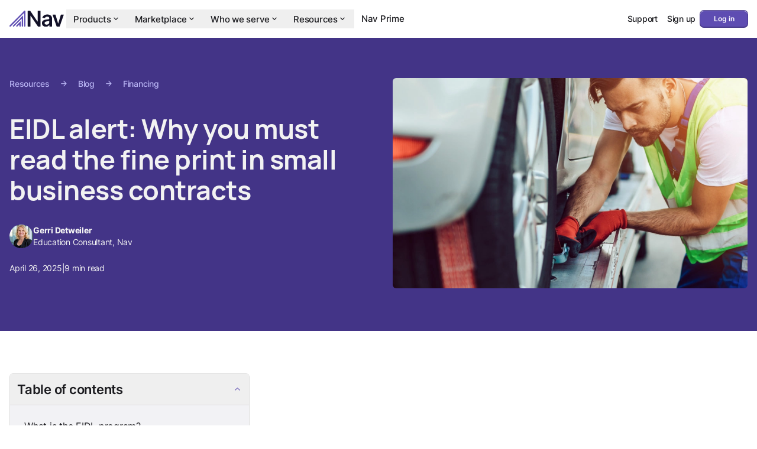

--- FILE ---
content_type: text/html; charset=utf-8
request_url: https://www.nav.com/blog/eidl-alert-why-you-must-read-the-fine-print-in-small-business-contracts-683684/
body_size: 69011
content:
<!DOCTYPE html><html class="h-full scroll-smooth" lang="en" dir="ltr"><head><meta charSet="utf-8"/><meta name="viewport" content="width=device-width, initial-scale=1"/><link rel="modulepreload" href="https://nav-web-static.nav.com/website/assets/entry.client-BoYeWekF.js"/><link rel="modulepreload" href="https://nav-web-static.nav.com/website/assets/locale-MiX4FxSA.js"/><link rel="modulepreload" href="https://nav-web-static.nav.com/website/assets/chunk-EPOLDU6W-CsczLgl8.js"/><link rel="modulepreload" href="https://nav-web-static.nav.com/website/assets/hooks-CRr5FxnX.js"/><link rel="modulepreload" href="https://nav-web-static.nav.com/website/assets/hydration-A9w8eJMU.js"/><link rel="modulepreload" href="https://nav-web-static.nav.com/website/assets/context-C8IIBN0v.js"/><link rel="modulepreload" href="https://nav-web-static.nav.com/website/assets/root-ClY8IhJY.js"/><link rel="modulepreload" href="https://nav-web-static.nav.com/website/assets/error-page-BIcyhp-N.js"/><link rel="modulepreload" href="https://nav-web-static.nav.com/website/assets/index-BlBnIi4W.js"/><link rel="modulepreload" href="https://nav-web-static.nav.com/website/assets/use-capture-interaction-DhZ7WnOk.js"/><link rel="modulepreload" href="https://nav-web-static.nav.com/website/assets/resolveHref-DoBMf1Ch.js"/><link rel="modulepreload" href="https://nav-web-static.nav.com/website/assets/index-By6Uwkoq.js"/><link rel="modulepreload" href="https://nav-web-static.nav.com/website/assets/route-CZh8FjP2.js"/><link rel="modulepreload" href="https://nav-web-static.nav.com/website/assets/use-scroll-to-id-vS86JYmf.js"/><link rel="modulepreload" href="https://nav-web-static.nav.com/website/assets/index-DEcHSDDL.js"/><link rel="modulepreload" href="https://nav-web-static.nav.com/website/assets/index-BL1s0Sai.js"/><link rel="modulepreload" href="https://nav-web-static.nav.com/website/assets/index-D_spLTqE.js"/><link rel="modulepreload" href="https://nav-web-static.nav.com/website/assets/index-Bgq9fBLq.js"/><link rel="modulepreload" href="https://nav-web-static.nav.com/website/assets/index-DA06fjxA.js"/><link rel="modulepreload" href="https://nav-web-static.nav.com/website/assets/index-yPhIBG-O.js"/><link rel="modulepreload" href="https://nav-web-static.nav.com/website/assets/index-CPP0C331.js"/><link rel="modulepreload" href="https://nav-web-static.nav.com/website/assets/index-DWORbe6r.js"/><link rel="modulepreload" href="https://nav-web-static.nav.com/website/assets/common-blocks-provider-BhAZMrCy.js"/><link rel="modulepreload" href="https://nav-web-static.nav.com/website/assets/page-pathname-DTUQbcL1.js"/><link rel="modulepreload" href="https://nav-web-static.nav.com/website/assets/Blocks-D4iuAseT.js"/><link rel="modulepreload" href="https://nav-web-static.nav.com/website/assets/index-d6r0Yi9y.js"/><link rel="modulepreload" href="https://nav-web-static.nav.com/website/assets/index-BdQXHjMJ.js"/><link rel="modulepreload" href="https://nav-web-static.nav.com/website/assets/author-page-path-DVdL81QM.js"/><link rel="modulepreload" href="https://nav-web-static.nav.com/website/assets/component-with-default-props-Chjzn6wu.js"/><link rel="modulepreload" href="https://nav-web-static.nav.com/website/assets/common-blocks-provider-context-L-r_lOcL.js"/><meta name="gitlab-dast-validation" content="9f067ee8-5d12-417a-9c14-4c84cdff025b"/><meta name="p:domain_verify" content="820a2b7f9ea95240b173af7b1dc5cfbc"/><meta name="zoom-domain-verification" content="ZOOM_verify_J1naV7R7ToS42qoFKHielg"/><meta property="fb:pages" content="503856713022335"/><link rel="canonical" href="https://www.nav.com/blog/eidl-alert-why-you-must-read-the-fine-print-in-small-business-contracts-683684/"/><meta property="og:locale" content="en_US"/><meta property="og:type" content="website"/><meta property="og:url" content="https://www.nav.com/blog/eidl-alert-why-you-must-read-the-fine-print-in-small-business-contracts-683684/"/><meta property="og:site_name" content="Nav"/><meta property="og:logo" content="https://www.nav.com/wp-content/uploads/2023/04/1536x836-1.png"/><title>EIDL Alert: Why You Must Read the Fine Print in Small Business Contracts - Nav</title><meta property="og:title" content="EIDL Alert: Why You Must Read the Fine Print in Small Business Contracts - Nav"/><meta name="description" content="Your SBA Economic Injury Disaster Loan could be a good deal, but make sure you read the fine print on your EIDL loan."/><meta name="og:description" content="Your SBA Economic Injury Disaster Loan could be a good deal, but make sure you read the fine print on your EIDL loan."/><meta name="twitter:card" content="summary_large_image"/><meta name="twitter:site" content="@navSMB"/><meta name="robots" content="index"/><meta name="og:image" content="https://nav-cms-assets.nav.com/images/why-you-must-read-fine-print.webp"/><meta name="og:image:width" content="1135"/><meta name="og:image:height" content="540"/><meta name="og:image:type" content="image/webp"/><meta property="og:type" content="article"/><meta name="author" content="Gerri Detweiler"/><meta name="twitter:label1" content="Written by"/><meta name="twitter:data1" content="Gerri Detweiler"/><meta name="twitter:label2" content="Est. reading time"/><meta name="twitter:data2" content="9 minutes"/><meta property="article:publisher" content="https://www.facebook.com/navsmb/"/><meta property="article:published_time" content="2025-04-26T15:41:45.000Z"/><meta property="article:modified_time" content="2025-11-05T17:51:40.316Z"/><link rel="preconnect" href="https://nav-web-static.nav.com" crossorigin="anonymous"/><link rel="preconnect" href="https://design-assets.nav.com" crossorigin="anonymous"/><link rel="preconnect" href="https://nav-cms-assets.nav.com" crossorigin="anonymous"/><link rel="preconnect" href="https://www.googletagmanager.com" crossorigin="anonymous"/><link rel="preload" href="https://fonts.gstatic.com/s/materialsymbolsrounded/v291/sykO-zNym6YjUruM-QrEh7-nyTnjDwKNJ_190FjpZIvLgyidOK7BDB_Qb9vUe2jjwjHK-P3BukXXkRzDgw.woff2" as="font" type="font/woff2" crossorigin="anonymous"/><link rel="preload" href="https://design-assets.nav.com/fonts/Inter-Regular.woff2" as="font" type="font/woff2" crossorigin="anonymous"/><link rel="preload" href="https://design-assets.nav.com/fonts/Inter-Medium.woff2" as="font" type="font/woff2" crossorigin="anonymous"/><link rel="preload" href="https://design-assets.nav.com/fonts/Inter-SemiBold.woff2" as="font" type="font/woff2" crossorigin="anonymous"/><link rel="preload" href="https://design-assets.nav.com/fonts/Manrope-Regular.woff2" as="font" type="font/woff2" crossorigin="anonymous"/><link rel="preload" href="https://design-assets.nav.com/fonts/Manrope-Bold.woff2" as="font" type="font/woff2" crossorigin="anonymous"/><link rel="shortcut icon" href="https://design-assets.nav.com/logos/favicon-fallback.png"/><link rel="icon" href="https://design-assets.nav.com/logos/favicon.gif" type="image/gif"/><link rel="apple-touch-icon" sizes="180x180" href="https://design-assets.nav.com/logos/apple-touch-icon.png"/><script type="application/ld+json">{"@context":"https://schema.org","@graph":[{"@type":"ImageObject","@id":"https://www.nav.com/#/schema/logo/image/","url":"https://www.nav.com/wp-content/uploads/2023/04/1536x836-1.png","contentUrl":"https://www.nav.com/wp-content/uploads/2023/04/1536x836-1.png","width":"1536","height":"836","caption":"Nav","inLanguage":"en-US"},{"@type":"Organization","@id":"https://www.nav.com/#organization","name":"Nav","url":"https://www.nav.com","logo":{"@type":"ImageObject","@id":"https://www.nav.com/#/schema/logo/image/","url":"https://www.nav.com/wp-content/uploads/2023/04/1536x836-1.png","contentUrl":"https://www.nav.com/wp-content/uploads/2023/04/1536x836-1.png","width":"1536","height":"836","caption":"Nav","inLanguage":"en-US"},"image":{"@id":"https://www.nav.com/#/schema/logo/image/"},"sameAs":["https://www.facebook.com/navsmb/","https://www.instagram.com/navsmb/","https://www.youtube.com/channel/UCwQ_IODKx-cEYT8Qluz_INA/","https://www.tiktok.com/@navsmb/","https://x.com/navsmb/","https://www.linkedin.com/company/navsmb/"]},{"@type":"WebSite","@id":"https://www.nav.com/#website","url":"https://www.nav.com","name":"Nav","description":"","publisher":{"@id":"https://www.nav.com/#organization"},"inLanguage":"en-US"},{"@type":"WebPage","@id":"https://www.nav.com/blog/eidl-alert-why-you-must-read-the-fine-print-in-small-business-contracts-683684/","url":"https://www.nav.com/blog/eidl-alert-why-you-must-read-the-fine-print-in-small-business-contracts-683684/","name":"EIDL Alert: Why You Must Read the Fine Print in Small Business Contracts","isPartOf":{"@id":"https://www.nav.com/#website"},"image":{"@id":"https://www.nav.com/blog/eidl-alert-why-you-must-read-the-fine-print-in-small-business-contracts-683684/#primaryimage"},"primaryImageOfPage":{"@id":"https://www.nav.com/blog/eidl-alert-why-you-must-read-the-fine-print-in-small-business-contracts-683684/#primaryimage"},"thumbnailUrl":"https://nav-cms-assets.nav.com/images/why-you-must-read-fine-print.webp","datePublished":"2025-04-26T15:41:45.000Z","dateModified":"2025-11-05T17:51:40.316Z","description":"Your SBA Economic Injury Disaster Loan could be a good deal, but make sure you read the fine print on your EIDL loan.","breadcrumb":{"@id":"https://www.nav.com/blog/eidl-alert-why-you-must-read-the-fine-print-in-small-business-contracts-683684/#breadcrumbs"},"potentialAction":[{"@type":"ReadAction","target":["https://www.nav.com/blog/eidl-alert-why-you-must-read-the-fine-print-in-small-business-contracts-683684/"]}],"inLanguage":"en-US"},{"@type":"ImageObject","@id":"https://www.nav.com/blog/eidl-alert-why-you-must-read-the-fine-print-in-small-business-contracts-683684/#primaryimage","url":"https://nav-cms-assets.nav.com/images/why-you-must-read-fine-print.webp","contentUrl":"https://nav-cms-assets.nav.com/images/why-you-must-read-fine-print.webp","width":"1135","height":"540","caption":"fine print on EIDL loan","inLanguage":"en-US"},{"@type":"Person","@id":"https://www.nav.com/#/schema/person/1","name":"Gerri Detweiler","image":{"@id":"https://www.nav.com/#/schema/person/1/image/"},"description":"Education Consultant, Nav","sameAs":["linkedin.com/in/gerridetweiler"],"url":"https://www.nav.com/blog/authors/gerri-detweiler/"},{"@type":"ImageObject","@id":"https://www.nav.com/#/schema/person/1/image/","url":"https://nav-cms-assets.nav.com/images/gerri detweiler small headshot11.webp","contentUrl":"https://nav-cms-assets.nav.com/images/gerri detweiler small headshot11.webp","width":"300","height":"364","caption":"Photo of Gerri Detweiler, blond woman in dark jacket smiling at camera","inLanguage":"en-US"},{"@type":"BlogPosting","@id":"https://www.nav.com/blog/eidl-alert-why-you-must-read-the-fine-print-in-small-business-contracts-683684/#article","isPartOf":{"@id":"https://www.nav.com/blog/eidl-alert-why-you-must-read-the-fine-print-in-small-business-contracts-683684/"},"author":{"@id":"https://www.nav.com/#/schema/person/1"},"name":"EIDL alert: Why you must read the fine print in small business contracts","headline":"EIDL alert: Why you must read the fine print in small business contracts","description":"On December 22, 2020 Congress passed the stimulus bill which includes new EIDL grants, new Paycheck Protection Program loans and … Continued\n","datePublished":"2025-04-26T15:41:45.000Z","dateModified":"2025-11-05T17:51:40.316Z","mainEntityOfPage":{"@id":"https://www.nav.com/blog/eidl-alert-why-you-must-read-the-fine-print-in-small-business-contracts-683684/"},"wordCount":1590,"publisher":{"@id":"https://www.nav.com/#organization"},"image":{"@id":"https://www.nav.com/blog/eidl-alert-why-you-must-read-the-fine-print-in-small-business-contracts-683684/#primaryimage"},"thumbnailUrl":"https://nav-cms-assets.nav.com/images/why-you-must-read-fine-print.webp","articleSection":["Financing"],"copyrightYear":2025,"inLanguage":"en-US"},{"@type":"ImageObject","@id":"https://www.nav.com/blog/eidl-alert-why-you-must-read-the-fine-print-in-small-business-contracts-683684/#primaryimage","url":"https://nav-cms-assets.nav.com/images/why-you-must-read-fine-print.webp","contentUrl":"https://nav-cms-assets.nav.com/images/why-you-must-read-fine-print.webp","width":"1135","height":"540","caption":"fine print on EIDL loan","inLanguage":"en-US"},{"@type":"BreadcrumbList","@id":"https://www.nav.com/blog/eidl-alert-why-you-must-read-the-fine-print-in-small-business-contracts-683684/#breadcrumbs","itemListElement":[{"@type":"ListItem","position":1,"name":"Home","item":"https://www.nav.com/"},{"@type":"ListItem","position":2,"name":"EIDL alert: Why you must read the fine print in small business contracts","item":"https://www.nav.com/blog/eidl-alert-why-you-must-read-the-fine-print-in-small-business-contracts-683684/"}]}]}</script><link rel="stylesheet" href="https://nav-web-static.nav.com/website/assets/root-7yvEvB6u.css"/></head><body class="h-full overflow-x-hidden"><noscript><iframe src="https://www.googletagmanager.com/ns.html?id=GTM-T29JVS7T" height="0" width="0" style="display:none;visibility:hidden"></iframe></noscript><div class="isolate"><div class="body1 flex h-full flex-col"><div class=" flex w-full grow flex-col"><div data-interaction-section="header"><header class="relative"><div class="bg-white transition-all) fixed z-[2000] w-full print:hidden"><div class="Gutter mx-auto my-0 w-full max-w-[1440px] px-0"><div class="block md:hidden"><div class="NavigationMenuVertical relative z-[1000] flex items-center justify-between px-200 py-100" data-testid="header:navigation:vertical"><a class="inline-flex items-center" data-testid="header:nav-logo" href="/" data-discover="true"><span class="w-[78.75px] h-[24px]"><picture><img src="https://design-assets.nav.com/logos/nav-logo-on-light.svg" alt="Nav Logo" class="" loading="eager" fetchPriority="high"/></picture></span></a><nav><button class="p-150" aria-label="Open navigation menu" type="button" aria-haspopup="dialog" aria-expanded="false" aria-controls="radix-«R9cl5»" data-state="closed"><span class="text-onSurface"><svg width="24" height="24" viewBox="0 0 24 24" fill="none" xmlns="http://www.w3.org/2000/svg"><path d="M4 18C3.71667 18 3.475 17.9083 3.275 17.725C3.09167 17.525 3 17.2833 3 17C3 16.7167 3.09167 16.4833 3.275 16.3C3.475 16.1 3.71667 16 4 16H20C20.2833 16 20.5167 16.1 20.7 16.3C20.9 16.4833 21 16.7167 21 17C21 17.2833 20.9 17.525 20.7 17.725C20.5167 17.9083 20.2833 18 20 18H4ZM4 13C3.71667 13 3.475 12.9083 3.275 12.725C3.09167 12.525 3 12.2833 3 12C3 11.7167 3.09167 11.4833 3.275 11.3C3.475 11.1 3.71667 11 4 11H20C20.2833 11 20.5167 11.1 20.7 11.3C20.9 11.4833 21 11.7167 21 12C21 12.2833 20.9 12.525 20.7 12.725C20.5167 12.9083 20.2833 13 20 13H4ZM4 8C3.71667 8 3.475 7.90833 3.275 7.725C3.09167 7.525 3 7.28333 3 7C3 6.71667 3.09167 6.48333 3.275 6.3C3.475 6.1 3.71667 6 4 6H20C20.2833 6 20.5167 6.1 20.7 6.3C20.9 6.48333 21 6.71667 21 7C21 7.28333 20.9 7.525 20.7 7.725C20.5167 7.90833 20.2833 8 20 8H4Z" fill="currentColor"></path></svg></span></button></nav></div></div><div class="hidden md:block"><div class="NavigationMenuHorizontal relative z-[2000] flex gap-300 px-200 py-150" data-testid="header:navigation:horizontal"><a class="inline-flex items-center" data-testid="header:nav-logo" href="/" data-discover="true"><span class="w-[91.88px] h-[28px]"><picture><img src="https://design-assets.nav.com/logos/nav-logo-on-light.svg" alt="Nav Logo" class="" loading="eager" fetchPriority="high"/></picture></span></a><nav aria-label="Main" data-orientation="horizontal" dir="ltr" class="NavigationMenuRoot relative z-10 flex w-screen justify-start"><div style="position:relative"><ul data-orientation="horizontal" class="NavigationMenuList m-0 flex list-none justify-center p-50" dir="ltr"><li><button id="radix-«Racl5»-trigger-radix-«Rlqcl5»" data-state="closed" aria-expanded="false" aria-controls="radix-«Racl5»-content-radix-«Rlqcl5»" class="NavigationMenuTrigger body2-emphasized space-between no-outline flex select-none items-center gap-25 px-150 py-100 text-[15px] leading-none text-onSurface" data-radix-collection-item="">Products<!-- --> <span><svg width="16" height="16" viewBox="0 0 16 16" fill="none" xmlns="http://www.w3.org/2000/svg"><path d="M7.99987 9.96676C7.91098 9.96676 7.82765 9.95288 7.74987 9.9251C7.67209 9.89732 7.59987 9.8501 7.5332 9.78343L4.46654 6.71676C4.34431 6.59454 4.2832 6.43899 4.2832 6.2501C4.2832 6.06121 4.34431 5.90565 4.46654 5.78343C4.58876 5.66121 4.74431 5.6001 4.9332 5.6001C5.12209 5.6001 5.27765 5.66121 5.39987 5.78343L7.99987 8.38343L10.5999 5.78343C10.7221 5.66121 10.8776 5.6001 11.0665 5.6001C11.2554 5.6001 11.411 5.66121 11.5332 5.78343C11.6554 5.90565 11.7165 6.06121 11.7165 6.2501C11.7165 6.43899 11.6554 6.59454 11.5332 6.71676L8.46654 9.78343C8.39987 9.8501 8.32765 9.89732 8.24987 9.9251C8.17209 9.95288 8.08876 9.96676 7.99987 9.96676Z" fill="currentColor"></path></svg></span> </button></li><li><button id="radix-«Racl5»-trigger-radix-«R15qcl5»" data-state="closed" aria-expanded="false" aria-controls="radix-«Racl5»-content-radix-«R15qcl5»" class="NavigationMenuTrigger body2-emphasized space-between no-outline flex select-none items-center gap-25 px-150 py-100 text-[15px] leading-none text-onSurface" data-radix-collection-item="">Marketplace<!-- --> <span><svg width="16" height="16" viewBox="0 0 16 16" fill="none" xmlns="http://www.w3.org/2000/svg"><path d="M7.99987 9.96676C7.91098 9.96676 7.82765 9.95288 7.74987 9.9251C7.67209 9.89732 7.59987 9.8501 7.5332 9.78343L4.46654 6.71676C4.34431 6.59454 4.2832 6.43899 4.2832 6.2501C4.2832 6.06121 4.34431 5.90565 4.46654 5.78343C4.58876 5.66121 4.74431 5.6001 4.9332 5.6001C5.12209 5.6001 5.27765 5.66121 5.39987 5.78343L7.99987 8.38343L10.5999 5.78343C10.7221 5.66121 10.8776 5.6001 11.0665 5.6001C11.2554 5.6001 11.411 5.66121 11.5332 5.78343C11.6554 5.90565 11.7165 6.06121 11.7165 6.2501C11.7165 6.43899 11.6554 6.59454 11.5332 6.71676L8.46654 9.78343C8.39987 9.8501 8.32765 9.89732 8.24987 9.9251C8.17209 9.95288 8.08876 9.96676 7.99987 9.96676Z" fill="currentColor"></path></svg></span> </button></li><li><button id="radix-«Racl5»-trigger-radix-«R1lqcl5»" data-state="closed" aria-expanded="false" aria-controls="radix-«Racl5»-content-radix-«R1lqcl5»" class="NavigationMenuTrigger body2-emphasized space-between no-outline flex select-none items-center gap-25 px-150 py-100 text-[15px] leading-none text-onSurface" data-radix-collection-item="">Who we serve<!-- --> <span><svg width="16" height="16" viewBox="0 0 16 16" fill="none" xmlns="http://www.w3.org/2000/svg"><path d="M7.99987 9.96676C7.91098 9.96676 7.82765 9.95288 7.74987 9.9251C7.67209 9.89732 7.59987 9.8501 7.5332 9.78343L4.46654 6.71676C4.34431 6.59454 4.2832 6.43899 4.2832 6.2501C4.2832 6.06121 4.34431 5.90565 4.46654 5.78343C4.58876 5.66121 4.74431 5.6001 4.9332 5.6001C5.12209 5.6001 5.27765 5.66121 5.39987 5.78343L7.99987 8.38343L10.5999 5.78343C10.7221 5.66121 10.8776 5.6001 11.0665 5.6001C11.2554 5.6001 11.411 5.66121 11.5332 5.78343C11.6554 5.90565 11.7165 6.06121 11.7165 6.2501C11.7165 6.43899 11.6554 6.59454 11.5332 6.71676L8.46654 9.78343C8.39987 9.8501 8.32765 9.89732 8.24987 9.9251C8.17209 9.95288 8.08876 9.96676 7.99987 9.96676Z" fill="currentColor"></path></svg></span> </button></li><li><button id="radix-«Racl5»-trigger-radix-«R25qcl5»" data-state="closed" aria-expanded="false" aria-controls="radix-«Racl5»-content-radix-«R25qcl5»" class="NavigationMenuTrigger body2-emphasized space-between no-outline flex select-none items-center gap-25 px-150 py-100 text-[15px] leading-none text-onSurface" data-radix-collection-item="">Resources<!-- --> <span><svg width="16" height="16" viewBox="0 0 16 16" fill="none" xmlns="http://www.w3.org/2000/svg"><path d="M7.99987 9.96676C7.91098 9.96676 7.82765 9.95288 7.74987 9.9251C7.67209 9.89732 7.59987 9.8501 7.5332 9.78343L4.46654 6.71676C4.34431 6.59454 4.2832 6.43899 4.2832 6.2501C4.2832 6.06121 4.34431 5.90565 4.46654 5.78343C4.58876 5.66121 4.74431 5.6001 4.9332 5.6001C5.12209 5.6001 5.27765 5.66121 5.39987 5.78343L7.99987 8.38343L10.5999 5.78343C10.7221 5.66121 10.8776 5.6001 11.0665 5.6001C11.2554 5.6001 11.411 5.66121 11.5332 5.78343C11.6554 5.90565 11.7165 6.06121 11.7165 6.2501C11.7165 6.43899 11.6554 6.59454 11.5332 6.71676L8.46654 9.78343C8.39987 9.8501 8.32765 9.89732 8.24987 9.9251C8.17209 9.95288 8.08876 9.96676 7.99987 9.96676Z" fill="currentColor"></path></svg></span> </button></li><li><a class="NavigationMenuLink body2-emphasized no-outline block select-none px-150 py-100 text-[15px] leading-none text-onSurface" href="/nav-prime/" data-radix-collection-item="">Nav Prime</a></li></ul></div><div class="ViewportPosition absolute left-0 top-full flex w-full justify-start"></div></nav><div class="flex shrink-0 items-center gap-400"><div class="text-onSurface inline-flex"><a href="https://help.nav.com/en/" style="color:inherit" data-testid="header:support" class="wf-button group/wf-button relative inline-flex items-center justify-center rounded-200 text-center antialiased transition-all duration-100 ease-in-out disabled:from-transparent disabled:to-transparent gap-25 bg-transparent [&amp;&gt;.invisible]:gap-25 text-onSurfaceVariant active:opacity-60 disabled:text-onSurfaceDim disabled:no-underline body2-emphasized min-h-auto min-w-auto p-100" color="inherit"><span data-testid="button-text-container" class="group-hover/wf-button:underline group-disabled/wf-button:no-underline body2-emphasized">Support</span></a></div><div class="text-onSurface inline-flex"><a href="https://app.nav.com/registration/" style="color:inherit" data-testid="header:create-account" class="wf-button group/wf-button relative inline-flex items-center justify-center rounded-200 text-center antialiased transition-all duration-100 ease-in-out disabled:from-transparent disabled:to-transparent gap-25 bg-transparent [&amp;&gt;.invisible]:gap-25 text-onSurfaceVariant active:opacity-60 disabled:text-onSurfaceDim disabled:no-underline body2-emphasized min-h-auto min-w-auto p-100" color="inherit"><span data-testid="button-text-container" class="group-hover/wf-button:underline group-disabled/wf-button:no-underline body2-emphasized">Sign up</span></a></div><a href="https://app.nav.com/login/" data-testid="header:login" class="wf-button group/wf-button relative inline-flex items-center justify-center rounded-200 text-center antialiased transition-all duration-100 ease-in-out disabled:from-transparent disabled:to-transparent bg-primary text-onPrimary shadow-[0_1px_0.5px_0_rgb(255_255_255/60%)_inset,0_-1px_0.5px_0_rgb(0_0_0/20%)_inset,0_0_0_1px_hsl(var(--twc-onPrimaryContainer))] dark:shadow-[0_1px_0.5px_0_rgb(255_255_255/60%)_inset,0_-1px_0.5px_0_rgb(0_0_0/20%)_inset,0_0_0_1px_hsl(var(--twc-outlineVariant))] hover:bg-gradient-to-b hover:from-[rgb(152,145,222)]/30 hover:from-25% hover:via-[rgb(94,77,178)]/30 hover:via-75% hover:to-[rgb(94,77,178)]/0 active:bg-gradient-to-b active:from-[rgb(20,6,56)]/30 active:from-25% active:via-[rgb(67,52,135)]/30 active:via-75% active:to-[rgb(67,52,135)]/0 active:scale-[0.96] active:text-onPrimary/60 active:shadow-[0_0_0_1px_#000] disabled:bg-[rgb(27,27,31)]/4 disabled:text-onSurfaceDim disabled:shadow-none dark:disabled:shadow-none caption1-emphasized min-h-350 min-w-1000 gap-25 px-100 py-75 [&amp;&gt;.invisible]:gap-25 [&amp;_.nav-icon]:size-[var(--nav-icon-size-small)] [&amp;_.nav-icon]:text-[length:--nav-icon-size-small]">Log in</a></div></div></div></div></div></header></div><div class="w-full grow"><div data-interaction-section="body"><div class="flex w-full flex-col bg-onPrimaryContainer pt-800 md:min-h-[544px] md:pt-[60px]"><div class="Gutter mx-auto my-0 w-full max-w-[1440px] grid grow grid-cols-1 gap-600 px-200 py-300 md:grid-cols-2 md:py-[72px]"><div class="col-span-1 flex flex-col text-inverseOnSurface md:justify-center"><div class="body2-emphasized mb-400 flex items-center text-inversePrimary md:mb-500"><a href="/resources/" data-discover="true">Resources</a><span style="font-variation-settings:&#x27;FILL&#x27; 0, &#x27;OPSZ&#x27; 16" class="material-symbols-rounded nav-icon text-[16px] mx-200" data-testid="icon:arrow_forward">arrow_forward</span><a href="/blog/" data-discover="true">Blog</a><span style="font-variation-settings:&#x27;FILL&#x27; 0, &#x27;OPSZ&#x27; 16" class="material-symbols-rounded nav-icon text-[16px] mx-200" data-testid="icon:arrow_forward">arrow_forward</span><a href="/blog?archiveCategory=financing#category-results" data-discover="true">Financing</a></div><h1 class="display2-emphasized md:display1-emphasized col-span-1 mb-400">EIDL alert: Why you must read the fine print in small business contracts</h1><div class="flex flex-wrap items-center gap-200"><div class="flex items-center gap-200"><div><picture><img src="https://nav-cms-assets.nav.com/images/gerri detweiler small headshot11-300x364.webp" alt="Gerri Detweiler&#x27;s profile" class="object-cover object-center size-500 rounded-full bg-onPrimeContainer" loading="lazy" fetchPriority="auto"/></picture></div><div class="flex flex-col gap-50"><p class="body2"><span class="font-bold">Gerri Detweiler</span></p><p class="body2">Education Consultant, Nav</p></div></div></div><div class="body2 my-300 flex gap-200"><span>April 26, 2025</span>|<span>9 min read</span></div></div><div class="relative aspect-[7/4] w-full overflow-hidden rounded-200"><picture><img src="https://nav-cms-assets.nav.com/images/why-you-must-read-fine-print-1024x540.webp" alt="fine print on EIDL loan" class="size-full object-cover object-center" loading="eager" fetchPriority="high"/></picture></div></div></div><div class="Gutter mx-auto my-0 w-full max-w-[1440px] px-200"><div class="relative grid grid-cols-1 gap-300 md:grid-cols-[1.2fr,2fr] md:gap-600 md:pt-600 lg:gap-1000" data-testid="TwoColumnLayoutRoot"><aside class="" data-testid="TwoColumnLayoutSidebar"><div class="sticky md:top-[65px] md:h-[calc(100vh-65px)]"><div class="flex h-full flex-col gap-300 overflow-auto pt-300 md:py-300 md:pr-400"><div class="print:hidden" data-testid="table-of-contents"><div class="m-auto w-full"><div class="sc-bRKDuR jYIPCV mx-auto my-0 flex w-full max-w-[946px] flex-col items-start rounded-200 border border-outlineVariant laptop:hidden" data-orientation="vertical"><div data-state="closed" data-orientation="vertical" class="sc-hvigdm fclyyU flex flex-col items-start gap-0 self-stretch border-t border-outlineVariant p-0 first:border-t-0"><button type="button" aria-controls="radix-«R1lakl5»" aria-expanded="false" data-state="closed" data-orientation="vertical" id="radix-«Rlakl5»" class="sc-ggWZvA bWJyRr sc-fhHczv kTbYFY mx-0 flex items-center gap-125 self-stretch p-150 group/accordion-trigger flex w-full items-center justify-between text-left text-[15px] leading-relaxed" data-testid="accordion:accordionItems:0" data-radix-collection-item=""><span class="title2-emphasized text-onSurface">Table of contents</span><span class="text-primary group-data-[disabled]/accordion-trigger:invisible group-data-[state=open]/accordion-trigger:rotate-180"><svg xmlns="http://www.w3.org/2000/svg" width="15" height="15" viewBox="0 0 15 15" fill="none"><rect width="15" height="15" fill="white" fill-opacity="0.01"></rect><path fill-rule="evenodd" clip-rule="evenodd" d="M3.13523 6.15803C3.3241 5.95657 3.64052 5.94637 3.84197 6.13523L7.5 9.56464L11.158 6.13523C11.3595 5.94637 11.6759 5.95657 11.8648 6.15803C12.0536 6.35949 12.0434 6.67591 11.842 6.86477L7.84197 10.6148C7.64964 10.7951 7.35036 10.7951 7.15803 10.6148L3.15803 6.86477C2.95657 6.67591 2.94637 6.35949 3.13523 6.15803Z" fill="currentcolor"></path></svg></span></button><div data-state="closed" id="radix-«R1lakl5»" hidden="" role="region" aria-labelledby="radix-«Rlakl5»" data-orientation="vertical" class="data-[state=closed]:animate-[radixAccordionUp_300ms_cubic-bezier(0.87,0,0.13,1)] data-[state=open]:animate-[radixAccordionDown_300ms_cubic-bezier(0.87,0,0.13,1)] w-full overflow-hidden rounded-b-200 border-t border-outlineVariant bg-[#F2F2F5] text-[#60646C]" style="--radix-accordion-content-height:var(--radix-collapsible-content-height);--radix-accordion-content-width:var(--radix-collapsible-content-width)"></div></div></div></div><div class="m-auto w-full"><div class="sc-bRKDuR jYIPCV mx-auto my-0 w-full max-w-[946px] flex-col items-start rounded-200 border border-outlineVariant hidden laptop:block" data-orientation="vertical"><div data-state="open" data-orientation="vertical" class="sc-hvigdm fclyyU flex flex-col items-start gap-0 self-stretch border-t border-outlineVariant p-0 first:border-t-0"><button type="button" aria-controls="radix-«R1pakl5»" aria-expanded="true" data-state="open" data-orientation="vertical" id="radix-«Rpakl5»" class="sc-ggWZvA bWJyRr sc-fhHczv kTbYFY mx-0 flex items-center gap-125 self-stretch p-150 group/accordion-trigger flex w-full items-center justify-between text-left text-[15px] leading-relaxed" data-testid="accordion:accordionItems:0" data-radix-collection-item=""><span class="title2-emphasized text-onSurface">Table of contents</span><span class="text-primary group-data-[disabled]/accordion-trigger:invisible group-data-[state=open]/accordion-trigger:rotate-180"><svg xmlns="http://www.w3.org/2000/svg" width="15" height="15" viewBox="0 0 15 15" fill="none"><rect width="15" height="15" fill="white" fill-opacity="0.01"></rect><path fill-rule="evenodd" clip-rule="evenodd" d="M3.13523 6.15803C3.3241 5.95657 3.64052 5.94637 3.84197 6.13523L7.5 9.56464L11.158 6.13523C11.3595 5.94637 11.6759 5.95657 11.8648 6.15803C12.0536 6.35949 12.0434 6.67591 11.842 6.86477L7.84197 10.6148C7.64964 10.7951 7.35036 10.7951 7.15803 10.6148L3.15803 6.86477C2.95657 6.67591 2.94637 6.35949 3.13523 6.15803Z" fill="currentcolor"></path></svg></span></button><div data-state="open" id="radix-«R1pakl5»" role="region" aria-labelledby="radix-«Rpakl5»" data-orientation="vertical" class="data-[state=closed]:animate-[radixAccordionUp_300ms_cubic-bezier(0.87,0,0.13,1)] data-[state=open]:animate-[radixAccordionDown_300ms_cubic-bezier(0.87,0,0.13,1)] w-full overflow-hidden rounded-b-200 border-t border-outlineVariant bg-[#F2F2F5] text-[#60646C]" style="--radix-accordion-content-height:var(--radix-collapsible-content-height);--radix-accordion-content-width:var(--radix-collapsible-content-width)"><div class="w-full px-150 pt-150"><div class="relative"><div class="w-full p-150 pb-250 md:max-h-[35vh] md:overflow-y-auto"><ol class="flex flex-col gap-200"><li class="flex h-full list-decimal"><a class="body1 text-start text-onSurface" href="/blog/eidl-alert-why-you-must-read-the-fine-print-in-small-business-contracts-683684/#what-is-the-eidl-program" data-discover="true">What is the EIDL program?</a></li><li class="flex h-full list-decimal"><a class="body1 text-start text-onSurface" href="/blog/eidl-alert-why-you-must-read-the-fine-print-in-small-business-contracts-683684/#waiver-of-personal-guarantee" data-discover="true">Waiver of personal guarantee</a></li><li class="flex h-full list-decimal"><a class="body1 text-start text-onSurface" href="/blog/eidl-alert-why-you-must-read-the-fine-print-in-small-business-contracts-683684/#more-contract-details-to-know" data-discover="true">More contract details to know</a></li><li class="flex h-full list-decimal"><a class="body1 text-start text-onSurface" href="/blog/eidl-alert-why-you-must-read-the-fine-print-in-small-business-contracts-683684/#collateral" data-discover="true">Collateral</a></li><li class="flex h-full list-decimal"><a class="body1 text-start text-onSurface" href="/blog/eidl-alert-why-you-must-read-the-fine-print-in-small-business-contracts-683684/#insurance" data-discover="true">Insurance</a></li><li class="flex h-full list-decimal"><a class="body1 text-start text-onSurface" href="/blog/eidl-alert-why-you-must-read-the-fine-print-in-small-business-contracts-683684/#distribution-of-assets" data-discover="true">Distribution of assets</a></li><li class="flex h-full list-decimal"><a class="body1 text-start text-onSurface" href="/blog/eidl-alert-why-you-must-read-the-fine-print-in-small-business-contracts-683684/#what-if-you-can-t-pay-it-back" data-discover="true">What if you can’t pay it back?</a></li><li class="flex h-full list-decimal"><a class="body1 text-start text-onSurface" href="/blog/eidl-alert-why-you-must-read-the-fine-print-in-small-business-contracts-683684/#before-you-sign-a-loan-agreement" data-discover="true">Before you sign a loan agreement</a></li></ol></div><div class="pointer-events-none absolute bottom-0 left-0 h-400 w-full bg-gradient-to-t from-[#F2F2F5] to-transparent"></div> </div></div></div></div></div></div></div><div class="hidden md:flex md:flex-col"><div><div class="flex flex-col gap-300"><aside data-testid="Callout:23" class="flex items-start gap-100 rounded-200 p-300 bg-primary text-inverseOnSurface"><div class="w-full"><p class="title3-emphasized mb-100">Build your foundation with Nav Prime</p><div class="w-full"><p class="mb-200 w-full text-inherit [font-weight:inherit] only:mb-0"><span>Options for new businesses are often limited. The first years focus on building your profile and progressing.</span></p></div><div class="relative z-30 mt-300 flex gap-200"><a class="wf-button group/wf-button relative inline-flex items-center justify-center rounded-200 text-center antialiased transition-all duration-100 ease-in-out disabled:from-transparent disabled:to-transparent bg-surfaceContainerHighest text-onSurface shadow-elevation1 hover:bg-gradient-to-b hover:from-white/0 hover:to-[rgb(27,27,31)]/4 hover:to-100% active:bg-gradient-to-b active:from-[rgb(27,27,31)]/8 active:to-[rgb(27,27,31)]/8 active:to-100% active:scale-[0.96] active:text-onSurface/60 active:shadow-buttonActive disabled:bg-[rgb(27,27,31)]/4 disabled:text-onSurfaceDim disabled:shadow-none disabled:hover:bg-none body2-emphasized min-h-400 min-w-1000 gap-50 px-100 py-75 [&amp;&gt;.invisible]:gap-50 [&amp;_.nav-icon]:size-[var(--nav-icon-size-medium)] [&amp;_.nav-icon]:text-[length:--nav-icon-size-medium] w-full md:w-auto" data-testid="callout:cta-button-0" href="/nav-prime/" data-discover="true">Learn more</a></div></div></aside><aside data-testid="Callout:250" class="flex items-start gap-100 rounded-200 p-300 bg-primarySurface text-onSurface"><div class="w-full"><p class="title3-emphasized mb-100">Get the Main Street Makers newsletter</p><div class="w-full"><!--$--><div class="block-fade "><div class=""><div class="Gutter mx-auto my-0 w-full max-w-[1440px] px-0"><div class=""><form data-block="FormBlock" class="mx-auto flex max-w-[900px] flex-col text-left" data-discover="true" action="/blog/eidl-alert-why-you-must-read-the-fine-print-in-small-business-contracts-683684/" method="get"><div class="flex w-full flex-row items-end gap-200"><div class="grid w-full grid-cols-12 gap-200"><div class="col-span-12"><label class="body2 relative flex flex-col gap-100 text-onSurface"><input type="text" placeholder="Email" class="body1 w-full rounded-200 border border-solid p-150 text-onSurface placeholder:text-onSurfaceDim hover:enabled:border-outline focus:enabled:border-primary active:enabled:border-primary bg-surface border-outlineVariant" name="email"/></label></div></div><div class="flex shrink-0 flex-row items-center gap-200"><button class="wf-button group/wf-button relative inline-flex items-center justify-center rounded-200 text-center antialiased transition-all duration-100 ease-in-out disabled:from-transparent disabled:to-transparent bg-primary text-onPrimary shadow-[0_1px_0.5px_0_rgb(255_255_255/60%)_inset,0_-1px_0.5px_0_rgb(0_0_0/20%)_inset,0_0_0_1px_hsl(var(--twc-onPrimaryContainer))] dark:shadow-[0_1px_0.5px_0_rgb(255_255_255/60%)_inset,0_-1px_0.5px_0_rgb(0_0_0/20%)_inset,0_0_0_1px_hsl(var(--twc-outlineVariant))] hover:bg-gradient-to-b hover:from-[rgb(152,145,222)]/30 hover:from-25% hover:via-[rgb(94,77,178)]/30 hover:via-75% hover:to-[rgb(94,77,178)]/0 active:bg-gradient-to-b active:from-[rgb(20,6,56)]/30 active:from-25% active:via-[rgb(67,52,135)]/30 active:via-75% active:to-[rgb(67,52,135)]/0 active:scale-[0.96] active:text-onPrimary/60 active:shadow-[0_0_0_1px_#000] disabled:bg-[rgb(27,27,31)]/4 disabled:text-onSurfaceDim disabled:shadow-none dark:disabled:shadow-none body1-emphasized min-h-600 min-w-1000 gap-100 px-200 py-150 [&amp;&gt;.invisible]:gap-100 [&amp;_.nav-icon]:size-[var(--nav-icon-size-large)] [&amp;_.nav-icon]:text-[length:--nav-icon-size-large]" type="submit">Sign up</button></div></div></form></div></div></div></div><!--/$--></div></div></aside></div><div class="py-400 md:pb-0"><div class="flex justify-center gap-200 text-onSurfaceVariant md:justify-start"><a class="flex size-400 items-center justify-center" target="_blank" aria-label="Share on LinkedIn" href="https://www.linkedin.com/sharing/share-offsite/?url=https%3A%2F%2Fwww.nav.com%2Fblog%2Feidl-alert-why-you-must-read-the-fine-print-in-small-business-contracts-683684%2F" rel="noreferrer"><svg width="20" height="20" viewBox="0 0 20 20" fill="none" xmlns="http://www.w3.org/2000/svg"><path d="M5.16895 18.75H1.54004V7.06641H5.16895V18.75ZM3.35254 5.47266C2.19238 5.47266 1.25098 4.51172 1.25098 3.35156C1.25098 2.79419 1.47239 2.25965 1.86651 1.86553C2.26063 1.47141 2.79517 1.25 3.35254 1.25C3.90991 1.25 4.44445 1.47141 4.83857 1.86553C5.23269 2.25965 5.4541 2.79419 5.4541 3.35156C5.4541 4.51172 4.5127 5.47266 3.35254 5.47266ZM18.7471 18.75H15.126V13.0625C15.126 11.707 15.0986 9.96875 13.2393 9.96875C11.3525 9.96875 11.0635 11.4414 11.0635 12.9648V18.75H7.43848V7.06641H10.9189V8.66016H10.9697C11.4541 7.74219 12.6377 6.77344 14.4033 6.77344C18.0752 6.77344 18.751 9.19141 18.751 12.332V18.75H18.7471Z" fill="currentColor"></path></svg></a><a class="flex size-400 items-center justify-center" target="_blank" aria-label="Share on X" href="https://x.com/share?url=https%3A%2F%2Fwww.nav.com%2Fblog%2Feidl-alert-why-you-must-read-the-fine-print-in-small-business-contracts-683684%2F&amp;text=EIDL%20alert%3A%20Why%20you%20must%20read%20the%20fine%20print%20in%20small%20business%20contracts" rel="noreferrer"><svg width="20" height="20" viewBox="0 0 20 20" fill="none" xmlns="http://www.w3.org/2000/svg"><path d="M15.2022 1.875H17.96L11.9365 8.75781L19.0225 18.125H13.4756L9.12793 12.4453L4.15918 18.125H1.39746L7.83887 10.7617L1.0459 1.875H6.7334L10.6592 7.06641L15.2022 1.875ZM14.2334 16.4766H15.7607L5.90137 3.4375H4.26074L14.2334 16.4766Z" fill="currentColor"></path></svg></a><a class="flex size-400 items-center justify-center" target="_blank" aria-label="Share on Facebook" href="https://www.facebook.com/sharer/sharer.php?u=https%3A%2F%2Fwww.nav.com%2Fblog%2Feidl-alert-why-you-must-read-the-fine-print-in-small-business-contracts-683684%2F" rel="noreferrer"><svg width="20" height="20" viewBox="0 0 20 20" fill="none" xmlns="http://www.w3.org/2000/svg"><path d="M7.25451 11.4859V18.7862H11.2359V11.4859H14.2047L14.8225 8.12926H11.2359V6.94172C11.2359 5.16727 11.9326 4.48769 13.7311 4.48769C14.2905 4.48769 14.7401 4.50142 15.001 4.52888V1.48452C14.5102 1.35067 13.3089 1.21338 12.6156 1.21338C8.94658 1.21338 7.25451 2.94664 7.25451 6.6843V8.12926H4.98926V11.4859H7.25451Z" fill="currentColor"></path></svg></a><a class="flex size-400 items-center justify-center" target="_blank" aria-label="Share via Email" href="mailto:?subject=EIDL%20alert%3A%20Why%20you%20must%20read%20the%20fine%20print%20in%20small%20business%20contracts&amp;body=https%3A%2F%2Fwww.nav.com%2Fblog%2Feidl-alert-why-you-must-read-the-fine-print-in-small-business-contracts-683684%2F" rel="noreferrer"><span style="font-variation-settings:&#x27;FILL&#x27; 0, &#x27;OPSZ&#x27; 16" class="material-symbols-rounded nav-icon text-[20px]" data-testid="icon:mail">mail</span></a><div class="flex size-400 items-center justify-center"></div></div></div></div></div></div></div></aside><section class="md:py-300" data-testid="TwoColumnLayoutContent"><div class="flex flex-col gap-300 md:gap-600"><section><div class="w-full"><!--$--><div class="block-fade "><div><div data-testid="card:root" class="flex flex-col items-stretch rounded-400 bg-surfaceContainer shadow-elevation1 p-300"><form class="flex flex-col gap-500" action="#"><div class="flex flex-col gap-150"><h2 class="title1-emphasized">Figure out your SBA loan payment</h2><p class="body1">You can estimate your monthly payment based on the loan type, amount, term, interest rate, and other factors where applicable.</p></div><div class="flex flex-col gap-500 tablet:grid tablet:grid-cols-2"><label class="body2 relative flex flex-col gap-100 text-onSurface w-full js-private"><span>Loan type</span><button type="button" role="combobox" aria-controls="radix-«Rcitikl5»" aria-expanded="false" aria-autocomplete="none" dir="ltr" data-state="closed" data-heap-redact-text="true" class="body1 group/select-trigger flex min-h-600 items-center justify-between gap-100 rounded-300 border border-solid border-outlineVariant bg-surface px-150 py-0 font-[inherit] leading-[inherit] text-onSurface outline-none hover:border-outline focus:border-primary disabled:pointer-events-none disabled:border-outlineVariant disabled:bg-surfaceDim disabled:text-onSurfaceVariant data-[state=open]:border-primary sc-ibashp dRaBYE sc-itBLYH cIgkIT" name="loanType"><span style="pointer-events:none"></span><span aria-hidden="true" class="flex items-center justify-center"><span style="font-variation-settings:&#x27;FILL&#x27; 0, &#x27;OPSZ&#x27; 24" class="material-symbols-rounded nav-icon text-[24px] group-disabled/select-trigger:text-onSurfaceDim" data-testid="icon:arrow_drop_down">arrow_drop_down</span></span></button><select aria-hidden="true" tabindex="-1" name="loanType" style="position:absolute;border:0;width:1px;height:1px;padding:0;margin:-1px;overflow:hidden;clip:rect(0, 0, 0, 0);white-space:nowrap;word-wrap:normal"></select></label></div><div class="flex flex-col gap-500 tablet:grid tablet:grid-cols-2"><label class="body2 relative flex flex-col gap-100 text-onSurface js-private"><span>Loan amount ($)</span><input type="text" inputMode="numeric" placeholder="$250,000" data-heap-redact-text="true" class="body1 w-full rounded-200 border border-solid p-150 text-onSurface placeholder:text-onSurfaceDim hover:enabled:border-outline focus:enabled:border-primary active:enabled:border-primary bg-surface border-outlineVariant" name="loanAmountCents" value=""/><div data-testid="helper-text"><div class="caption1 text-onSurfaceVariant">Up to $5 million</div></div></label><label class="body2 relative flex flex-col gap-100 text-onSurface js-private"><span>Loan term (years)</span><input type="text" inputMode="numeric" placeholder="10" data-heap-redact-text="true" class="body1 w-full rounded-200 border border-solid p-150 text-onSurface placeholder:text-onSurfaceDim hover:enabled:border-outline focus:enabled:border-primary active:enabled:border-primary bg-surface border-outlineVariant" name="loanTermYears" value=""/><div data-testid="helper-text"><div class="caption1 text-onSurfaceVariant">Up to 10 years for equipment or working capital, or 25 years for real estate</div></div></label></div><div class="flex flex-col gap-500 tablet:grid tablet:grid-cols-2"><div class="flex flex-col gap-100"><label class="body2 relative flex flex-col gap-100 text-onSurface js-private"><span>Interest rate (variable)</span><span dir="ltr" data-orientation="horizontal" aria-disabled="false" data-heap-redact-text="true" class="relative flex h-100 touch-none select-none items-center" style="--radix-slider-thumb-transform:translateX(-50%)"><span data-orientation="horizontal" class="relative h-75 grow rounded-full border border-solid border-outlineVariant bg-inverseOnSurface"><span data-orientation="horizontal" class="absolute h-full rounded-full bg-primary" style="left:0%;right:44.827586206896555%"></span></span><span style="transform:var(--radix-slider-thumb-transform);position:absolute;left:calc(0% + 0px)"><span role="slider" aria-valuemin="1" aria-valuemax="15.5" aria-orientation="horizontal" data-orientation="horizontal" tabindex="0" class="block size-250 rounded-full bg-surfaceContainerHigh shadow-elevation1" style="display:none" data-radix-collection-item=""></span><input style="display:none" name="interestRatePercent"/></span></span></label>9.00%<div class="caption1 whitespace-pre-wrap text-onSurfaceVariant">These are variable rates based on the current prime rate of <!-- -->7.0% as of November 2025<!-- -->. Fixed rates may differ.<br/><br/><ul class="list-disc pl-250"><li>Up to $50,000: prime + 6.50% → up to 14.0%</li><li>$50,001-$250,000: prime + 6.00% → up to 13.5%</li><li>$250,001-$350,000: prime + 4.50% → up to 12.0%</li><li>Over $350,000: prime + 3.00% → up to 10.5%</li></ul></div></div></div><div class="sc-bRKDuR jYIPCV flex-col items-start rounded-200 border border-outlineVariant bg-surfaceBright" data-orientation="vertical"><div data-state="closed" data-orientation="vertical" class="sc-hvigdm fclyyU flex flex-col items-start gap-0 self-stretch border-t border-outlineVariant p-0 first:border-t-0"><button type="button" aria-controls="radix-«R3atikl5»" aria-expanded="false" data-state="closed" data-orientation="vertical" id="radix-«R1atikl5»" class="sc-ggWZvA bWJyRr sc-fhHczv kTbYFY mx-0 flex items-center gap-125 self-stretch p-150 flex w-full items-center justify-between text-left text-[15px] leading-relaxed [&amp;[data-state=open]&gt;.trigger-icon]:rotate-180" data-radix-collection-item="">Advanced options<span style="font-variation-settings:&#x27;FILL&#x27; 0, &#x27;OPSZ&#x27; 16" class="material-symbols-rounded nav-icon text-[16px] trigger-icon text-primary" data-testid="icon:keyboard_arrow_down">keyboard_arrow_down</span></button><div data-state="closed" id="radix-«R3atikl5»" hidden="" role="region" aria-labelledby="radix-«R1atikl5»" data-orientation="vertical" class="data-[state=closed]:animate-[radixAccordionUp_300ms_cubic-bezier(0.87,0,0.13,1)] data-[state=open]:animate-[radixAccordionDown_300ms_cubic-bezier(0.87,0,0.13,1)] w-full overflow-hidden border-t border-outlineVariant bg-[#F2F2F5]" style="--radix-accordion-content-height:var(--radix-collapsible-content-height);--radix-accordion-content-width:var(--radix-collapsible-content-width)"></div></div></div><div class="flex gap-200"><button class="wf-button group/wf-button relative inline-flex items-center justify-center rounded-200 text-center antialiased transition-all duration-100 ease-in-out disabled:from-transparent disabled:to-transparent bg-primary text-onPrimary shadow-[0_1px_0.5px_0_rgb(255_255_255/60%)_inset,0_-1px_0.5px_0_rgb(0_0_0/20%)_inset,0_0_0_1px_hsl(var(--twc-onPrimaryContainer))] dark:shadow-[0_1px_0.5px_0_rgb(255_255_255/60%)_inset,0_-1px_0.5px_0_rgb(0_0_0/20%)_inset,0_0_0_1px_hsl(var(--twc-outlineVariant))] hover:bg-gradient-to-b hover:from-[rgb(152,145,222)]/30 hover:from-25% hover:via-[rgb(94,77,178)]/30 hover:via-75% hover:to-[rgb(94,77,178)]/0 active:bg-gradient-to-b active:from-[rgb(20,6,56)]/30 active:from-25% active:via-[rgb(67,52,135)]/30 active:via-75% active:to-[rgb(67,52,135)]/0 active:scale-[0.96] active:text-onPrimary/60 active:shadow-[0_0_0_1px_#000] disabled:bg-[rgb(27,27,31)]/4 disabled:text-onSurfaceDim disabled:shadow-none dark:disabled:shadow-none body1-emphasized min-h-600 min-w-1000 gap-100 px-200 py-150 [&amp;&gt;.invisible]:gap-100 [&amp;_.nav-icon]:size-[var(--nav-icon-size-large)] [&amp;_.nav-icon]:text-[length:--nav-icon-size-large]" type="submit">Calculate</button><button class="wf-button group/wf-button relative inline-flex items-center justify-center rounded-200 text-center antialiased transition-all duration-100 ease-in-out disabled:from-transparent disabled:to-transparent bg-surfaceContainerHighest text-onSurface shadow-elevation1 hover:bg-gradient-to-b hover:from-white/0 hover:to-[rgb(27,27,31)]/4 hover:to-100% active:bg-gradient-to-b active:from-[rgb(27,27,31)]/8 active:to-[rgb(27,27,31)]/8 active:to-100% active:scale-[0.96] active:text-onSurface/60 active:shadow-buttonActive disabled:bg-[rgb(27,27,31)]/4 disabled:text-onSurfaceDim disabled:shadow-none disabled:hover:bg-none body1-emphasized min-h-600 min-w-1000 gap-100 px-200 py-150 [&amp;&gt;.invisible]:gap-100 [&amp;_.nav-icon]:size-[var(--nav-icon-size-large)] [&amp;_.nav-icon]:text-[length:--nav-icon-size-large]" type="button">Reset</button></div></form></div><hr class="m-0 basis-auto border-0 border-t border-solid border-outlineVariant mt-600"/></div></div><!--/$--></div></section><section><div data-testid="card:root" class="flex flex-col items-stretch rounded-400 bg-surfaceContainer shadow-elevation1 p-300"><h2 class="title1-emphasized mb-200">Summary</h2><ul class="mb-400 flex flex-col gap-200"><li class="flex gap-100 text-body1"><span class="inline-flex size-250 items-center text-primary"><span style="font-variation-settings:&#x27;FILL&#x27; 0, &#x27;OPSZ&#x27; 20" class="material-symbols-rounded nav-icon text-[20px]" data-testid="icon:check_circle">check_circle</span></span>Even though the CARES Act waived personal guarantees for EIDL loans under $200,000, the official loan documents can still contain confusing language that appears to include them.</li><li class="flex gap-100 text-body1"><span class="inline-flex size-250 items-center text-primary"><span style="font-variation-settings:&#x27;FILL&#x27; 0, &#x27;OPSZ&#x27; 20" class="material-symbols-rounded nav-icon text-[20px]" data-testid="icon:check_circle">check_circle</span></span>EIDL agreements may also impose collateral requirements for loans over $25,000 and strict insurance mandates for protecting that collateral.</li><li class="flex gap-100 text-body1"><span class="inline-flex size-250 items-center text-primary"><span style="font-variation-settings:&#x27;FILL&#x27; 0, &#x27;OPSZ&#x27; 20" class="material-symbols-rounded nav-icon text-[20px]" data-testid="icon:check_circle">check_circle</span></span>Business owners who sign EIDL agreements without reading carefully may unknowingly agree to restrictions on asset distributions, sales, or other financial decisions.</li><li class="flex gap-100 text-body1"><span class="inline-flex size-250 items-center text-primary"><span style="font-variation-settings:&#x27;FILL&#x27; 0, &#x27;OPSZ&#x27; 20" class="material-symbols-rounded nav-icon text-[20px]" data-testid="icon:check_circle">check_circle</span></span>Always consult a small business attorney before signing loan contracts—especially those involving collateral or ambiguous liability terms.</li></ul><div class="mb-200"><div class="flex flex-col items-start text-left"><div class="flex caption2"><div class="w-full [&amp;_a]:text-[length:inherit] [&amp;_a]:leading-[inherit] [&amp;_a]:text-inherit [&amp;_a]:underline"><p class="mb-200 w-full text-inherit [font-weight:inherit]"><span>Editorial note: Our top priority is to give you the best financial information for your business. Nav may receive compensation from our partners, but that doesn’t affect our editors’ opinions or recommendations. Our partners cannot pay for favorable reviews. All content is accurate to the best of our knowledge when posted.</span></p></div></div></div></div><div class="m-auto w-full"><div class="sc-bRKDuR jYIPCV mx-auto my-0 flex w-full max-w-[946px] flex-col items-start rounded-200 border border-outlineVariant" data-orientation="vertical"><div data-state="closed" data-orientation="vertical" class="sc-hvigdm fclyyU flex flex-col items-start gap-0 self-stretch border-t border-outlineVariant p-0 first:border-t-0"><button type="button" aria-controls="radix-«R1uikl5»" aria-expanded="false" data-state="closed" data-orientation="vertical" id="radix-«Ruikl5»" class="sc-ggWZvA bWJyRr sc-fhHczv kTbYFY mx-0 flex items-center gap-125 self-stretch p-150 group/accordion-trigger flex w-full items-center justify-between text-left text-[15px] leading-relaxed" data-testid="accordion:accordionItems:0" data-radix-collection-item=""><span class="text-onSurface">Advertiser Disclosure</span><span class="text-primary group-data-[disabled]/accordion-trigger:invisible group-data-[state=open]/accordion-trigger:rotate-180"><svg xmlns="http://www.w3.org/2000/svg" width="15" height="15" viewBox="0 0 15 15" fill="none"><rect width="15" height="15" fill="white" fill-opacity="0.01"></rect><path fill-rule="evenodd" clip-rule="evenodd" d="M3.13523 6.15803C3.3241 5.95657 3.64052 5.94637 3.84197 6.13523L7.5 9.56464L11.158 6.13523C11.3595 5.94637 11.6759 5.95657 11.8648 6.15803C12.0536 6.35949 12.0434 6.67591 11.842 6.86477L7.84197 10.6148C7.64964 10.7951 7.35036 10.7951 7.15803 10.6148L3.15803 6.86477C2.95657 6.67591 2.94637 6.35949 3.13523 6.15803Z" fill="currentcolor"></path></svg></span></button><div data-state="closed" id="radix-«R1uikl5»" hidden="" role="region" aria-labelledby="radix-«Ruikl5»" data-orientation="vertical" class="data-[state=closed]:animate-[radixAccordionUp_300ms_cubic-bezier(0.87,0,0.13,1)] data-[state=open]:animate-[radixAccordionDown_300ms_cubic-bezier(0.87,0,0.13,1)] w-full overflow-hidden rounded-b-200 border-t border-outlineVariant bg-[#F2F2F5] text-[#60646C]" style="--radix-accordion-content-height:var(--radix-collapsible-content-height);--radix-accordion-content-width:var(--radix-collapsible-content-width)"></div></div></div></div></div></section><article class="mb-500"><div class="w-full"><p class="mb-200 w-full text-inherit [font-weight:inherit]"><span>On December 22, 2020 Congress passed the stimulus bill which includes new EIDL grants, new Paycheck Protection Program loans and other small business relief. Read more about that legislation and apply for a new PPP loan </span><a href="https://www.nav.com/blog/new-ppp-loans-economic-aid-to-hard-hit-small-businesses-nonprofits-and-venues-act-776579/" class="wf-button group/wf-button relative items-center justify-center rounded-200 text-center antialiased transition-all duration-100 ease-in-out disabled:from-transparent disabled:to-transparent gap-25 bg-transparent [&amp;&gt;.invisible]:gap-25 text-primary active:opacity-60 disabled:text-onSurfaceDim disabled:no-underline body2-emphasized min-h-auto min-w-auto p-0 inline text-[length:inherit] leading-[inherit] hover:underline [&amp;_span]:text-[length:inherit] [&amp;_span]:leading-[inherit]"><span>here</span></a><span>.</span></p><h2 class="display2-emphasized mb-200 scroll-m-1000 mt-300 sm:mt-600 first:mt-0" id="what-is-the-eidl-program"><span>What is the EIDL program?</span></h2><p class="mb-200 w-full text-inherit [font-weight:inherit]"><span>Millions of small business owners who received a loan through the Economic Injury Disaster Loan (EIDL) program were relieved to get approved for one of these low-rate loans through the Small Business Administration (SBA). But some savvy borrowers who carefully reviewed their loan agreements have balked at what appear to be onerous provisions imposed on borrowers including confusing and contradictory language about personal guarantees. </span></p><p class="mb-200 w-full text-inherit [font-weight:inherit]"><span>The EIDL loan agreement (</span><a href="https://www.nav.com/wp-content/uploads/2020/07/SBA-EIDL-LOAN-DOC-info-retracted.pdf" target="_blank" rel="noopener noreferrer" class="wf-button group/wf-button relative items-center justify-center rounded-200 text-center antialiased transition-all duration-100 ease-in-out disabled:from-transparent disabled:to-transparent gap-25 bg-transparent [&amp;&gt;.invisible]:gap-25 text-primary active:opacity-60 disabled:text-onSurfaceDim disabled:no-underline body2-emphasized min-h-auto min-w-auto p-0 inline text-[length:inherit] leading-[inherit] hover:underline [&amp;_span]:text-[length:inherit] [&amp;_span]:leading-[inherit]"><span>which you can read in full here</span></a><span>) currently states: </span></p><p class="mb-200 w-full text-inherit [font-weight:inherit]"><span><em class="italic">“By signing or otherwise authenticating below, each individual and each organization becomes jointly and severally obligated as a Borrower under this Agreement.”</em></span></p><p class="mb-200 w-full text-inherit [font-weight:inherit]"><span>“The terms are very straightforward and clear: This is a personal guarantee,” observes small business attorney Garrett Sutton, and my coauthor of </span><a href="https://www.corporatedirect.com/get-a-free-book-and-credit-dashboard/" target="_blank" rel="noopener noreferrer" class="wf-button group/wf-button relative items-center justify-center rounded-200 text-center antialiased transition-all duration-100 ease-in-out disabled:from-transparent disabled:to-transparent gap-25 bg-transparent [&amp;&gt;.invisible]:gap-25 text-primary active:opacity-60 disabled:text-onSurfaceDim disabled:no-underline body2-emphasized min-h-auto min-w-auto p-0 inline text-[length:inherit] leading-[inherit] hover:underline [&amp;_span]:text-[length:inherit] [&amp;_span]:leading-[inherit]"><span><em class="italic">Finance Your Own Business: Get on the Financing Fast Track</em></span></a><span>. “As well, the note defines a ‘Guarantor’ as meaning ‘Each person or entity that signs a guarantee of payment for this note,’” he adds.</span></p><p class="mb-200 w-full text-inherit [font-weight:inherit]"><span>This despite the fact that </span><a href="https://www.congress.gov/bill/116th-congress/house-bill/748/text#toc-HCCF2DA7CBD6341059EAB97C24489743B" target="_blank" rel="noopener noreferrer" class="wf-button group/wf-button relative items-center justify-center rounded-200 text-center antialiased transition-all duration-100 ease-in-out disabled:from-transparent disabled:to-transparent gap-25 bg-transparent [&amp;&gt;.invisible]:gap-25 text-primary active:opacity-60 disabled:text-onSurfaceDim disabled:no-underline body2-emphasized min-h-auto min-w-auto p-0 inline text-[length:inherit] leading-[inherit] hover:underline [&amp;_span]:text-[length:inherit] [&amp;_span]:leading-[inherit]"><span>The CARES Act</span></a><span> waived the personal guarantee for smaller loans with the following language: </span></p><p class="mb-200 w-full text-inherit [font-weight:inherit]"><span><em class="italic">With respect to a loan made under section 7(b)(2) of the Small Business Act (15 U.S.C. 636(b)(2)) in response to COVID–19 during the covered period, the Administrator shall waive—</em></span></p><p class="mb-200 w-full text-inherit [font-weight:inherit]"><span><em class="italic">(1) any rules related the personal guarantee on advances and loans of not more than $200,000 during the covered period for all applicants;</em></span></p><!--$--><div class="block-fade "><div class="Gutter mx-auto w-full max-w-[1440px] px-0 my-150 first:mt-0 only:m-0 md:my-300"><aside data-testid="Callout:128" class="flex items-start gap-100 rounded-200 p-300 bg-primarySurface text-onSurface"><div class="w-full"><p class="title3-emphasized mb-100">Improve your business’s financial health profile to unlock better financing options — only at Nav.</p><div class="w-full"><p class="mb-200 w-full text-inherit [font-weight:inherit] only:mb-0"><span>The only platform that learns what your business needs and helps you become better qualified for it.</span></p></div><div class="relative z-30 mt-300 flex gap-200"><a href="https://app.nav.com/registration?redirect=nav-prime-pricing" class="wf-button group/wf-button relative inline-flex items-center justify-center rounded-200 text-center antialiased transition-all duration-100 ease-in-out disabled:from-transparent disabled:to-transparent bg-primary text-onPrimary shadow-[0_1px_0.5px_0_rgb(255_255_255/60%)_inset,0_-1px_0.5px_0_rgb(0_0_0/20%)_inset,0_0_0_1px_hsl(var(--twc-onPrimaryContainer))] dark:shadow-[0_1px_0.5px_0_rgb(255_255_255/60%)_inset,0_-1px_0.5px_0_rgb(0_0_0/20%)_inset,0_0_0_1px_hsl(var(--twc-outlineVariant))] hover:bg-gradient-to-b hover:from-[rgb(152,145,222)]/30 hover:from-25% hover:via-[rgb(94,77,178)]/30 hover:via-75% hover:to-[rgb(94,77,178)]/0 active:bg-gradient-to-b active:from-[rgb(20,6,56)]/30 active:from-25% active:via-[rgb(67,52,135)]/30 active:via-75% active:to-[rgb(67,52,135)]/0 active:scale-[0.96] active:text-onPrimary/60 active:shadow-[0_0_0_1px_#000] disabled:bg-[rgb(27,27,31)]/4 disabled:text-onSurfaceDim disabled:shadow-none dark:disabled:shadow-none body2-emphasized min-h-400 min-w-1000 gap-50 px-100 py-75 [&amp;&gt;.invisible]:gap-50 [&amp;_.nav-icon]:size-[var(--nav-icon-size-medium)] [&amp;_.nav-icon]:text-[length:--nav-icon-size-medium] w-full md:w-auto" data-testid="callout:cta-button-0">Get started</a></div></div></aside></div></div><!--/$--><h2 class="display2-emphasized mb-200 scroll-m-1000 mt-300 sm:mt-600 first:mt-0" id="waiver-of-personal-guarantee"><span>Waiver of personal guarantee</span></h2><p class="mb-200 w-full text-inherit [font-weight:inherit]"><span>Sutton says that the waiver of the personal guarantee for loans below $200,000 should be reflected in the contract. </span></p><p class="mb-200 w-full text-inherit [font-weight:inherit]"><span>“If the government were on top of it they would change the document,” says Sutton. He recommends borrowers add their own addendum that notes that because the loan is below $200,000 this does not include a personal guarantee. (Caveat: That doesn’t appear to be possible to do with the platform the SBA is using.) “The government may not enforce it but the way it’s written they could,” he warns. </span></p><p class="mb-200 w-full text-inherit [font-weight:inherit]"><span>The borrower who contacted me about this language also raised this question with the SBA and received the following email from an SBA employee: </span></p><p class="mb-200 w-full text-inherit [font-weight:inherit]"><span>I received your inquiry requesting clarification on certain terms in the Loan Authorization and Agreement.  It’s important to note when reading the agreement, that the terms apply only to the </span><span><em class="italic"><strong class="font-bold">Borrower</strong></em></span><span>, identified in this specific Agreement as the [Company Name] and not the Officer Name.  The note, Security Agreement, Loan Authorization Agreement terms all must be read with respect to the business or organization acknowledging and accepting the terms, and not any individuals for loans under $200,000. </span></p><p class="mb-200 w-full text-inherit [font-weight:inherit]"><span> The person designated to sign on behalf of the business signs the documents only as “Owner / Officer” of the organization, and not “Individually.” There must be someone to sign on behalf of the entity…</span></p><p class="mb-200 w-full text-inherit [font-weight:inherit]"><span>For all loans above $200,000, there is a separate Guarantee document prepared where the principal of the organization signs in their Individual Capacity and there is an additional Guarantee Paragraph in the Loan Authorization and Agreement. Those are not present in the loans under $200,000.</span></p><p class="mb-200 w-full text-inherit [font-weight:inherit]"><span>While the Agreement does not state that no individuals are personally liable on the loan, The Loan Authorization and Agreement specifically states each individual or entity acknowledges and accepts personal obligation and full liability under the Note </span><span><em class="italic"><strong class="font-bold">as borrower. </strong></em></span><span>Again, the last two words of that sentence are important, as it is only The Borrower (company) on loans under $200,000 who are liable under the loan and agreeing to the terms in the Agreement.</span></p><p class="mb-200 w-full text-inherit [font-weight:inherit]"><span>The Security Agreement only grants a security interest in the property owned by Borrower (Company), and the UCC financing statement to be filed will only identify the Company as the debtor, with no reference to the officer signing on behalf of the company.</span></p><p class="mb-200 w-full text-inherit [font-weight:inherit]"><span>But what about the fact that EIDL loans are available to independent contractors and the self-employed who may have no formal legal structure separating their personal finances from their businesses? (In fact, according to SBA, in 2012 just under 20% of small businesses operated as corporations.) </span></p><p class="mb-200 w-full text-inherit [font-weight:inherit]"><span>This response seems to imply that there is always a legal separation between the business and the individual which we know simply is not the case. </span></p><h2 class="display2-emphasized mb-200 scroll-m-1000 mt-300 sm:mt-600 first:mt-0" id="more-contract-details-to-know"><span>More contract details to know</span></h2><p class="mb-200 w-full text-inherit [font-weight:inherit]"><span>This issue over the personal guarantee language in the EIDL contract may seem like splitting hairs, but it illustrates how important it is to read </span><a href="https://www.nav.com/small-business-loans/#compare" target="_blank" rel="noopener noreferrer" class="wf-button group/wf-button relative items-center justify-center rounded-200 text-center antialiased transition-all duration-100 ease-in-out disabled:from-transparent disabled:to-transparent gap-25 bg-transparent [&amp;&gt;.invisible]:gap-25 text-primary active:opacity-60 disabled:text-onSurfaceDim disabled:no-underline body2-emphasized min-h-auto min-w-auto p-0 inline text-[length:inherit] leading-[inherit] hover:underline [&amp;_span]:text-[length:inherit] [&amp;_span]:leading-[inherit]"><span>small business loan</span></a><span> contracts before you sign them. </span></p><p class="mb-200 w-full text-inherit [font-weight:inherit]"><span>It’s not always easy or enjoyable, but it is vital. </span></p><p class="mb-200 w-full text-inherit [font-weight:inherit]"><span>Not a legal expert? Most of us aren’t. So when you’re committing your business or yourself to repay thousands of dollars it’s a good idea to have a small business attorney who can help you review it. </span></p><p class="mb-200 w-full text-inherit [font-weight:inherit]"><span>As an example of why that’s so critical, here are a few additional considerations you can learn from reviewing an EIDL contract: </span></p><h2 class="display2-emphasized mb-200 scroll-m-1000 mt-300 sm:mt-600 first:mt-0" id="collateral"><span>Collateral</span></h2><p class="mb-200 w-full text-inherit [font-weight:inherit]"><span>Lenders often require collateral for small business loans. And </span><a href="https://www.nav.com/business-financing-options/sba-loans/" target="_blank" rel="noopener noreferrer" class="wf-button group/wf-button relative items-center justify-center rounded-200 text-center antialiased transition-all duration-100 ease-in-out disabled:from-transparent disabled:to-transparent gap-25 bg-transparent [&amp;&gt;.invisible]:gap-25 text-primary active:opacity-60 disabled:text-onSurfaceDim disabled:no-underline body2-emphasized min-h-auto min-w-auto p-0 inline text-[length:inherit] leading-[inherit] hover:underline [&amp;_span]:text-[length:inherit] [&amp;_span]:leading-[inherit]"><span>SBA loans</span></a><span> typically require collateral, though that requirement has been waived for smaller EIDL loans related to COVID-19. The EIDL agreement requires any borrower accepting a loan of more than $25,000 to pledge an extensive list of collateral: </span></p><p class="mb-200 w-full text-inherit [font-weight:inherit]"><span><em class="italic">For loan amounts of greater than $25,000, Borrower hereby grants to SBA, the secured party hereunder, a continuing security interest in and to any and all “Collateral” as described herein to secure payment and performance of all debts, liabilities and obligations of Borrower to SBA hereunder without limitation, including but not limited to all interest, other fees and expenses (all hereinafter called “Obligations”). The Collateral includes the following property that Borrower now owns or shall acquire or create immediately upon the acquisition or creation thereof: all tangible and intangible personal property, including, but not limited to: (a) inventory, (b) equipment, (c) instruments, including promissory notes (d) chattel paper, including tangible chattel paper and electronic chattel paper, (e) documents, (f) letter of credit rights, (g) accounts, including health-care insurance receivables and credit card receivables, (h) deposit accounts, (i) commercial tort claims, (j) general intangibles, including payment intangibles and software and (k) as-extracted collateral as such terms may from time to time be defined in the Uniform Commercial Code. The security interest Borrower grants includes all accessions, attachments, accessories, parts, supplies and replacements for the Collateral, all products, proceeds and collections thereof and all records and data relating thereto.</em></span></p><p class="mb-200 w-full text-inherit [font-weight:inherit]"><span>It also goes on to state: </span><span><em class="italic">“Borrower will not sell or transfer any collateral (except normal inventory turnover in the ordinary course of business) described in the “Collateral” paragraph hereof without the prior written consent of SBA.”</em></span></p><h2 class="display2-emphasized mb-200 scroll-m-1000 mt-300 sm:mt-600 first:mt-0" id="insurance"><span>Insurance</span></h2><p class="mb-200 w-full text-inherit [font-weight:inherit]"><span>Some lenders require borrowers to carry </span><a href="https://www.nav.com/blog/life-insurance-for-sba-loans-the-definitive-guide-262780/" target="_blank" rel="noopener noreferrer" class="wf-button group/wf-button relative items-center justify-center rounded-200 text-center antialiased transition-all duration-100 ease-in-out disabled:from-transparent disabled:to-transparent gap-25 bg-transparent [&amp;&gt;.invisible]:gap-25 text-primary active:opacity-60 disabled:text-onSurfaceDim disabled:no-underline body2-emphasized min-h-auto min-w-auto p-0 inline text-[length:inherit] leading-[inherit] hover:underline [&amp;_span]:text-[length:inherit] [&amp;_span]:leading-[inherit]"><span>key person life insurance</span></a><span> or other forms of insurance to protect the lender. In the case of EIDL, the SBA requires the borrower maintain hazard insurance to protect collateral: </span></p><p class="mb-200 w-full text-inherit [font-weight:inherit]"><span><em class="italic">Within 12 months from the date of this Loan Authorization and Agreement the Borrower will provide proof of an active and in effect hazard insurance policy including fire, lightning, and extended coverage on all items used to secure this loan to at least 80% of the insurable value. Borrower will not cancel such coverage and will maintain such coverage throughout the entire term of this Loan.</em></span></p><p class="mb-200 w-full text-inherit [font-weight:inherit]"><span>Presumably this requirement won’t apply in all cases, such as smaller loans or loans where there is no physical collateral pledged. Nevertheless, it’s an important requirement that business owners should be aware of. </span></p><h2 class="display2-emphasized mb-200 scroll-m-1000 mt-300 sm:mt-600 first:mt-0" id="distribution-of-assets"><span>Distribution of assets</span></h2><p class="mb-200 w-full text-inherit [font-weight:inherit]"><span>By signing the EIDL loan agreement the borrower requires the borrower to agree not to distribute assets: </span></p><p class="mb-200 w-full text-inherit [font-weight:inherit]"><span><em class="italic">Borrower will not, without the prior written consent of SBA, make any distribution of Borrower’s assets, or give any preferential treatment, make any advance, directly or indirectly, by way of loan, gift, bonus, or otherwise, to any owner or partner or any of its employees, or to any company directly or indirectly controlling or affiliated with or controlled by Borrower, or any other company.</em></span></p><h2 class="display2-emphasized mb-200 scroll-m-1000 mt-300 sm:mt-600 first:mt-0" id="what-if-you-can-t-pay-it-back"><span>What if you can’t pay it back?</span></h2><p class="mb-200 w-full text-inherit [font-weight:inherit]"><span>Given the uncertainty of today’s business environment, it’s no surprise borrowers are concerned about what happens if they cannot repay their SBA EIDL loans. The EIDL loan agreement states: </span></p><p class="mb-200 w-full text-inherit [font-weight:inherit]"><span><em class="italic">SBA’S RIGHTS IF THERE IS A DEFAULT: Without notice or demand and without giving up any of its rights, SBA may: A) Require immediate payment of all amounts owing under this Note; B) Have recourse to collect all amounts owing from any Borrower or Guarantor (if any); C) File suit and obtain judgment; D) Take possession of any Collateral; or E) Sell, lease, or otherwise dispose of, any Collateral at public or private sale, with or without advertisement.</em></span></p><p class="mb-200 w-full text-inherit [font-weight:inherit]"><span>Defaulting on a federal loan is always a serious matter as the government has additional collection powers private creditors don’t. Even if the personal guarantee protects borrowers, defaulting may prevent a borrower from qualifying for other federal loans such as federal student loans. </span></p><h2 class="display2-emphasized mb-200 scroll-m-1000 mt-300 sm:mt-600 first:mt-0" id="before-you-sign-a-loan-agreement"><span>Before you sign a loan agreement</span></h2><p class="mb-200 w-full text-inherit [font-weight:inherit]"><span>None of this is meant to suggest borrowers should avoid these loans at all costs. In the current lending environment where low-cost unsecured loans can be hard to get, these loans will no doubt save some businesses. </span></p><p class="mb-200 w-full text-inherit [font-weight:inherit]"><span>But remember that the Small Business Administration (SBA) is doing what it can to protect the lender — which in this case is the U.S. government. Your job is to protect your business. And that means reviewing and understanding loan agreements before you sign so you can make an informed decision. </span></p></div><div class="md:hidden" data-testid="TwoColumnAppendedSidebar"><div class="flex flex-col pt-500"><div><div class="flex flex-col gap-300"><aside data-testid="Callout:23" class="flex items-start gap-100 rounded-200 p-300 bg-primary text-inverseOnSurface"><div class="w-full"><p class="title3-emphasized mb-100">Build your foundation with Nav Prime</p><div class="w-full"><p class="mb-200 w-full text-inherit [font-weight:inherit] only:mb-0"><span>Options for new businesses are often limited. The first years focus on building your profile and progressing.</span></p></div><div class="relative z-30 mt-300 flex gap-200"><a class="wf-button group/wf-button relative inline-flex items-center justify-center rounded-200 text-center antialiased transition-all duration-100 ease-in-out disabled:from-transparent disabled:to-transparent bg-surfaceContainerHighest text-onSurface shadow-elevation1 hover:bg-gradient-to-b hover:from-white/0 hover:to-[rgb(27,27,31)]/4 hover:to-100% active:bg-gradient-to-b active:from-[rgb(27,27,31)]/8 active:to-[rgb(27,27,31)]/8 active:to-100% active:scale-[0.96] active:text-onSurface/60 active:shadow-buttonActive disabled:bg-[rgb(27,27,31)]/4 disabled:text-onSurfaceDim disabled:shadow-none disabled:hover:bg-none body2-emphasized min-h-400 min-w-1000 gap-50 px-100 py-75 [&amp;&gt;.invisible]:gap-50 [&amp;_.nav-icon]:size-[var(--nav-icon-size-medium)] [&amp;_.nav-icon]:text-[length:--nav-icon-size-medium] w-full md:w-auto" data-testid="callout:cta-button-0" href="/nav-prime/" data-discover="true">Learn more</a></div></div></aside><aside data-testid="Callout:250" class="flex items-start gap-100 rounded-200 p-300 bg-primarySurface text-onSurface"><div class="w-full"><p class="title3-emphasized mb-100">Get the Main Street Makers newsletter</p><div class="w-full"><!--$--><div class="block-fade "><div class=""><div class="Gutter mx-auto my-0 w-full max-w-[1440px] px-0"><div class=""><form data-block="FormBlock" class="mx-auto flex max-w-[900px] flex-col text-left" data-discover="true" action="/blog/eidl-alert-why-you-must-read-the-fine-print-in-small-business-contracts-683684/" method="get"><div class="flex w-full flex-row items-end gap-200"><div class="grid w-full grid-cols-12 gap-200"><div class="col-span-12"><label class="body2 relative flex flex-col gap-100 text-onSurface"><input type="text" placeholder="Email" class="body1 w-full rounded-200 border border-solid p-150 text-onSurface placeholder:text-onSurfaceDim hover:enabled:border-outline focus:enabled:border-primary active:enabled:border-primary bg-surface border-outlineVariant" name="email"/></label></div></div><div class="flex shrink-0 flex-row items-center gap-200"><button class="wf-button group/wf-button relative inline-flex items-center justify-center rounded-200 text-center antialiased transition-all duration-100 ease-in-out disabled:from-transparent disabled:to-transparent bg-primary text-onPrimary shadow-[0_1px_0.5px_0_rgb(255_255_255/60%)_inset,0_-1px_0.5px_0_rgb(0_0_0/20%)_inset,0_0_0_1px_hsl(var(--twc-onPrimaryContainer))] dark:shadow-[0_1px_0.5px_0_rgb(255_255_255/60%)_inset,0_-1px_0.5px_0_rgb(0_0_0/20%)_inset,0_0_0_1px_hsl(var(--twc-outlineVariant))] hover:bg-gradient-to-b hover:from-[rgb(152,145,222)]/30 hover:from-25% hover:via-[rgb(94,77,178)]/30 hover:via-75% hover:to-[rgb(94,77,178)]/0 active:bg-gradient-to-b active:from-[rgb(20,6,56)]/30 active:from-25% active:via-[rgb(67,52,135)]/30 active:via-75% active:to-[rgb(67,52,135)]/0 active:scale-[0.96] active:text-onPrimary/60 active:shadow-[0_0_0_1px_#000] disabled:bg-[rgb(27,27,31)]/4 disabled:text-onSurfaceDim disabled:shadow-none dark:disabled:shadow-none body1-emphasized min-h-600 min-w-1000 gap-100 px-200 py-150 [&amp;&gt;.invisible]:gap-100 [&amp;_.nav-icon]:size-[var(--nav-icon-size-large)] [&amp;_.nav-icon]:text-[length:--nav-icon-size-large]" type="submit">Sign up</button></div></div></form></div></div></div></div><!--/$--></div></div></aside></div><div class="py-400 md:pb-0"><div class="flex justify-center gap-200 text-onSurfaceVariant md:justify-start"><a class="flex size-400 items-center justify-center" target="_blank" aria-label="Share on LinkedIn" href="https://www.linkedin.com/sharing/share-offsite/?url=https%3A%2F%2Fwww.nav.com%2Fblog%2Feidl-alert-why-you-must-read-the-fine-print-in-small-business-contracts-683684%2F" rel="noreferrer"><svg width="20" height="20" viewBox="0 0 20 20" fill="none" xmlns="http://www.w3.org/2000/svg"><path d="M5.16895 18.75H1.54004V7.06641H5.16895V18.75ZM3.35254 5.47266C2.19238 5.47266 1.25098 4.51172 1.25098 3.35156C1.25098 2.79419 1.47239 2.25965 1.86651 1.86553C2.26063 1.47141 2.79517 1.25 3.35254 1.25C3.90991 1.25 4.44445 1.47141 4.83857 1.86553C5.23269 2.25965 5.4541 2.79419 5.4541 3.35156C5.4541 4.51172 4.5127 5.47266 3.35254 5.47266ZM18.7471 18.75H15.126V13.0625C15.126 11.707 15.0986 9.96875 13.2393 9.96875C11.3525 9.96875 11.0635 11.4414 11.0635 12.9648V18.75H7.43848V7.06641H10.9189V8.66016H10.9697C11.4541 7.74219 12.6377 6.77344 14.4033 6.77344C18.0752 6.77344 18.751 9.19141 18.751 12.332V18.75H18.7471Z" fill="currentColor"></path></svg></a><a class="flex size-400 items-center justify-center" target="_blank" aria-label="Share on X" href="https://x.com/share?url=https%3A%2F%2Fwww.nav.com%2Fblog%2Feidl-alert-why-you-must-read-the-fine-print-in-small-business-contracts-683684%2F&amp;text=EIDL%20alert%3A%20Why%20you%20must%20read%20the%20fine%20print%20in%20small%20business%20contracts" rel="noreferrer"><svg width="20" height="20" viewBox="0 0 20 20" fill="none" xmlns="http://www.w3.org/2000/svg"><path d="M15.2022 1.875H17.96L11.9365 8.75781L19.0225 18.125H13.4756L9.12793 12.4453L4.15918 18.125H1.39746L7.83887 10.7617L1.0459 1.875H6.7334L10.6592 7.06641L15.2022 1.875ZM14.2334 16.4766H15.7607L5.90137 3.4375H4.26074L14.2334 16.4766Z" fill="currentColor"></path></svg></a><a class="flex size-400 items-center justify-center" target="_blank" aria-label="Share on Facebook" href="https://www.facebook.com/sharer/sharer.php?u=https%3A%2F%2Fwww.nav.com%2Fblog%2Feidl-alert-why-you-must-read-the-fine-print-in-small-business-contracts-683684%2F" rel="noreferrer"><svg width="20" height="20" viewBox="0 0 20 20" fill="none" xmlns="http://www.w3.org/2000/svg"><path d="M7.25451 11.4859V18.7862H11.2359V11.4859H14.2047L14.8225 8.12926H11.2359V6.94172C11.2359 5.16727 11.9326 4.48769 13.7311 4.48769C14.2905 4.48769 14.7401 4.50142 15.001 4.52888V1.48452C14.5102 1.35067 13.3089 1.21338 12.6156 1.21338C8.94658 1.21338 7.25451 2.94664 7.25451 6.6843V8.12926H4.98926V11.4859H7.25451Z" fill="currentColor"></path></svg></a><a class="flex size-400 items-center justify-center" target="_blank" aria-label="Share via Email" href="mailto:?subject=EIDL%20alert%3A%20Why%20you%20must%20read%20the%20fine%20print%20in%20small%20business%20contracts&amp;body=https%3A%2F%2Fwww.nav.com%2Fblog%2Feidl-alert-why-you-must-read-the-fine-print-in-small-business-contracts-683684%2F" rel="noreferrer"><span style="font-variation-settings:&#x27;FILL&#x27; 0, &#x27;OPSZ&#x27; 16" class="material-symbols-rounded nav-icon text-[20px]" data-testid="icon:mail">mail</span></a><div class="flex size-400 items-center justify-center"></div></div></div></div></div></div><div class="my-400 grid grid-cols-1 gap-500 border-y border-outlineVariant py-500 text-center md:my-600 md:grid-cols-[1.2fr,2fr] md:gap-200 md:py-600 md:text-left"><div class="border-b border-outlineVariant pb-500 md:border-b-0 md:pr-100"><p class="body2 mb-300">This article was originally written on <!-- -->April 26, 2025<!-- --> and updated on <!-- -->November 5, 2025<!-- -->.</p><button class="wf-button group/wf-button relative inline-flex items-center justify-center rounded-200 text-center antialiased transition-all duration-100 ease-in-out disabled:from-transparent disabled:to-transparent bg-surfaceContainerHighest text-onSurface shadow-elevation1 hover:bg-gradient-to-b hover:from-white/0 hover:to-[rgb(27,27,31)]/4 hover:to-100% active:bg-gradient-to-b active:from-[rgb(27,27,31)]/8 active:to-[rgb(27,27,31)]/8 active:to-100% active:scale-[0.96] active:text-onSurface/60 active:shadow-buttonActive disabled:bg-[rgb(27,27,31)]/4 disabled:text-onSurfaceDim disabled:shadow-none disabled:hover:bg-none body2-emphasized min-h-400 min-w-1000 gap-50 px-100 py-75 [&amp;&gt;.invisible]:gap-50 [&amp;_.nav-icon]:size-[var(--nav-icon-size-medium)] [&amp;_.nav-icon]:text-[length:--nav-icon-size-medium] w-full md:w-auto"><span style="font-variation-settings:&#x27;FILL&#x27; 0, &#x27;OPSZ&#x27; 16" class="material-symbols-rounded nav-icon text-[16px]" data-testid="icon:link">link</span> <!-- -->Copy article link</button></div><div class="flex items-center justify-center md:justify-start md:border-l md:border-outlineVariant md:pl-300"><div class="flex flex-col gap-200"><h2 class="display2-emphasized">Rate this article</h2><div class="text-primaryBright"><div class="flex flex-col items-center justify-center gap-200 md:flex-row md:justify-start"><span class="inline-flex items-center text-left align-text-top"><span class="flex items-center text-primary gap-50" style="color:currentColor"><span role="button" tabindex="0" aria-label="Set rating to 1" class="inline-flex" style="height:24px;width:24px;cursor:pointer"><svg width="100%" height="100%" viewBox="3.45 6.1 17.1 11.57" fill="none" xmlns="http://www.w3.org/2000/svg"><path d="m19.65 9.04-4.84-.42-1.89-4.45c-.34-.81-1.5-.81-1.84 0L9.19 8.63l-4.83.41c-.88.07-1.24 1.17-.57 1.75l3.67 3.18-1.1 4.72c-.2.86.73 1.54 1.49 1.08l4.15-2.5 4.15 2.51c.76.46 1.69-.22 1.49-1.08l-1.1-4.73 3.67-3.18c.67-.58.32-1.68-.56-1.75M12 15.4l-3.76 2.27 1-4.28-3.32-2.88 4.38-.38L12 6.1l1.71 4.04 4.38.38-3.32 2.88 1 4.28z" fill="currentColor"></path></svg></span><span role="button" tabindex="0" aria-label="Set rating to 2" class="inline-flex" style="height:24px;width:24px;cursor:pointer"><svg width="100%" height="100%" viewBox="3.45 6.1 17.1 11.57" fill="none" xmlns="http://www.w3.org/2000/svg"><path d="m19.65 9.04-4.84-.42-1.89-4.45c-.34-.81-1.5-.81-1.84 0L9.19 8.63l-4.83.41c-.88.07-1.24 1.17-.57 1.75l3.67 3.18-1.1 4.72c-.2.86.73 1.54 1.49 1.08l4.15-2.5 4.15 2.51c.76.46 1.69-.22 1.49-1.08l-1.1-4.73 3.67-3.18c.67-.58.32-1.68-.56-1.75M12 15.4l-3.76 2.27 1-4.28-3.32-2.88 4.38-.38L12 6.1l1.71 4.04 4.38.38-3.32 2.88 1 4.28z" fill="currentColor"></path></svg></span><span role="button" tabindex="0" aria-label="Set rating to 3" class="inline-flex" style="height:24px;width:24px;cursor:pointer"><svg width="100%" height="100%" viewBox="3.45 6.1 17.1 11.57" fill="none" xmlns="http://www.w3.org/2000/svg"><path d="m19.65 9.04-4.84-.42-1.89-4.45c-.34-.81-1.5-.81-1.84 0L9.19 8.63l-4.83.41c-.88.07-1.24 1.17-.57 1.75l3.67 3.18-1.1 4.72c-.2.86.73 1.54 1.49 1.08l4.15-2.5 4.15 2.51c.76.46 1.69-.22 1.49-1.08l-1.1-4.73 3.67-3.18c.67-.58.32-1.68-.56-1.75M12 15.4l-3.76 2.27 1-4.28-3.32-2.88 4.38-.38L12 6.1l1.71 4.04 4.38.38-3.32 2.88 1 4.28z" fill="currentColor"></path></svg></span><span role="button" tabindex="0" aria-label="Set rating to 4" class="inline-flex" style="height:24px;width:24px;cursor:pointer"><svg width="100%" height="100%" viewBox="3.45 6.1 17.1 11.57" fill="none" xmlns="http://www.w3.org/2000/svg"><path d="m19.65 9.04-4.84-.42-1.89-4.45c-.34-.81-1.5-.81-1.84 0L9.19 8.63l-4.83.41c-.88.07-1.24 1.17-.57 1.75l3.67 3.18-1.1 4.72c-.2.86.73 1.54 1.49 1.08l4.15-2.5 4.15 2.51c.76.46 1.69-.22 1.49-1.08l-1.1-4.73 3.67-3.18c.67-.58.32-1.68-.56-1.75M12 15.4l-3.76 2.27 1-4.28-3.32-2.88 4.38-.38L12 6.1l1.71 4.04 4.38.38-3.32 2.88 1 4.28z" fill="currentColor"></path></svg></span><span role="button" tabindex="0" aria-label="Set rating to 5" class="inline-flex" style="height:24px;width:24px;cursor:pointer"><svg width="100%" height="100%" viewBox="3.45 6.1 17.1 11.57" fill="none" xmlns="http://www.w3.org/2000/svg"><path d="m19.65 9.04-4.84-.42-1.89-4.45c-.34-.81-1.5-.81-1.84 0L9.19 8.63l-4.83.41c-.88.07-1.24 1.17-.57 1.75l3.67 3.18-1.1 4.72c-.2.86.73 1.54 1.49 1.08l4.15-2.5 4.15 2.51c.76.46 1.69-.22 1.49-1.08l-1.1-4.73 3.67-3.18c.67-.58.32-1.68-.56-1.75M12 15.4l-3.76 2.27 1-4.28-3.32-2.88 4.38-.38L12 6.1l1.71 4.04 4.38.38-3.32 2.88 1 4.28z" fill="currentColor"></path></svg></span></span></span></div></div><p class="body1">This article currently has 59 ratings with an average of 5 stars.</p></div></div></div><ul class="flex flex-col gap-300 py-300 md:gap-600"><li class="w-full"><div class="flex flex-col items-center gap-300 sm:flex-row sm:items-start md:gap-600"><div class="size-[206px] shrink-0 overflow-hidden rounded-200"><picture><img src="https://nav-cms-assets.nav.com/images/gerri detweiler small headshot11-300x364.webp" alt="Photo of Gerri Detweiler, blond woman in dark jacket smiling at camera" class="size-full object-cover object-center" loading="lazy" fetchPriority="auto"/></picture></div><div class="flex w-full flex-col gap-200"><div class="flex items-start justify-between"><div class="flex flex-col gap-100"><h2 class="title1-emphasized text-onSurface">Gerri Detweiler</h2><p class="body2-emphasized text-onSurface">Education Consultant, Nav</p></div><div class="hidden sm:block"><a class="wf-button group/wf-button relative inline-flex items-center justify-center rounded-200 text-center antialiased transition-all duration-100 ease-in-out disabled:from-transparent disabled:to-transparent bg-surfaceContainerHighest text-onSurface shadow-elevation1 hover:bg-gradient-to-b hover:from-white/0 hover:to-[rgb(27,27,31)]/4 hover:to-100% active:bg-gradient-to-b active:from-[rgb(27,27,31)]/8 active:to-[rgb(27,27,31)]/8 active:to-100% active:scale-[0.96] active:text-onSurface/60 active:shadow-buttonActive disabled:bg-[rgb(27,27,31)]/4 disabled:text-onSurfaceDim disabled:shadow-none disabled:hover:bg-none body2-emphasized min-h-400 min-w-1000 gap-50 px-100 py-75 [&amp;&gt;.invisible]:gap-50 [&amp;_.nav-icon]:size-[var(--nav-icon-size-medium)] [&amp;_.nav-icon]:text-[length:--nav-icon-size-medium] w-full md:w-auto" href="/blog/author/gerri-detweiler/#all-articles" data-discover="true">All articles</a></div></div><div class="body2"><div class="w-full"><p class="mb-200 w-full text-inherit [font-weight:inherit]"><span>Gerri Detweiler has spent more than 30 years helping people make sense of credit and financing, with a special focus on helping small business owners. As an Education Consultant for Nav, she guides entrepreneurs in building strong business credit and understanding how it can open doors for growth. </span></p><p class="mb-200 w-full text-inherit [font-weight:inherit]"><span>Gerri has answered thousands of credit questions online, written or coauthored six books — including </span><span><em class="italic">Finance Your Own Business: Get on the Financing Fast Track </em></span><span>— and has been interviewed in thousands of media stories as a trusted credit expert. Through her widely syndicated articles, webinars for organizations like SCORE and Small Business Development Centers, as well as educational videos, she makes complex financial topics clear and practical, empowering business owners to take control of their credit and grow healthier companies.</span></p></div></div></div><div class="w-full sm:hidden"><a class="wf-button group/wf-button relative inline-flex items-center justify-center rounded-200 text-center antialiased transition-all duration-100 ease-in-out disabled:from-transparent disabled:to-transparent bg-surfaceContainerHighest text-onSurface shadow-elevation1 hover:bg-gradient-to-b hover:from-white/0 hover:to-[rgb(27,27,31)]/4 hover:to-100% active:bg-gradient-to-b active:from-[rgb(27,27,31)]/8 active:to-[rgb(27,27,31)]/8 active:to-100% active:scale-[0.96] active:text-onSurface/60 active:shadow-buttonActive disabled:bg-[rgb(27,27,31)]/4 disabled:text-onSurfaceDim disabled:shadow-none disabled:hover:bg-none body2-emphasized min-h-400 min-w-1000 gap-50 px-100 py-75 [&amp;&gt;.invisible]:gap-50 [&amp;_.nav-icon]:size-[var(--nav-icon-size-medium)] [&amp;_.nav-icon]:text-[length:--nav-icon-size-medium] w-full md:w-auto" href="/blog/author/gerri-detweiler/#all-articles" data-discover="true">All articles</a></div></div></li></ul></article></div></section></div></div></div></div><div data-interaction-section="footer"><footer class="flex flex-col gap-800 bg-primeContainer px-200 py-[36px] md:p-800"><div class="Gutter mx-auto my-0 w-full max-w-[1440px] px-200"><div class="Wrapper flex flex-col items-start gap-300 pb-800 tablet:flex-row tablet:gap-500"><div class="LogoWrapper item-start flex flex-col gap-[10] tablet:flex-1"><span class="block md:hidden"><span class="w-[78.75px] h-[24px]"><picture><img src="https://design-assets.nav.com/logos/nav-logo-on-dark.svg" alt="Nav Logo" class="" loading="eager" fetchPriority="high"/></picture></span></span><span class="hidden md:block"><span class="w-[91.88px] h-[28px]"><picture><img src="https://design-assets.nav.com/logos/nav-logo-on-dark.svg" alt="Nav Logo" class="" loading="eager" fetchPriority="high"/></picture></span></span></div><div class="Links flex w-full justify-between gap-500 tablet:flex-1 tablet:items-start"><div class="Link flex flex-1 flex-col gap-200 tablet:items-start"><p class="caption1-uppercase text-onSurfaceDim">About</p><div class="flex flex-col items-start gap-100"><a class="caption1 md:body2 text-inverseOnSurface no-underline" href="/about-nav/" data-discover="true">About Nav</a><a class="caption1 md:body2 text-inverseOnSurface no-underline" href="/newsroom/" data-discover="true">Newsroom</a><a href="mailto:press@nav.com" class="caption1 md:body2 text-inverseOnSurface no-underline">Media Inquiries</a><a class="caption1 md:body2 text-inverseOnSurface no-underline" href="/contact/" data-discover="true">Contact Us</a><a href="https://help.nav.com/en/" class="caption1 md:body2 text-inverseOnSurface no-underline">Help Center</a><a class="caption1 md:body2 text-inverseOnSurface no-underline" href="/resources/" data-discover="true">Resources</a></div></div><div class="Link flex flex-1 flex-col gap-200 tablet:items-start"><p class="caption1-uppercase text-onSurfaceDim">Product</p><div class="flex flex-col items-start gap-100"><a class="caption1 md:body2 text-inverseOnSurface no-underline" href="/cashflow/" data-discover="true">Cash Flow</a><a class="caption1 md:body2 text-inverseOnSurface no-underline" href="/credit-health/" data-discover="true">Credit Health</a><a class="caption1 md:body2 text-inverseOnSurface no-underline" href="/nav-prime/" data-discover="true">Nav Prime</a><a class="caption1 md:body2 text-inverseOnSurface no-underline" href="/nav-prime-card/" data-discover="true">Nav Prime Card</a><a class="caption1 md:body2 text-inverseOnSurface no-underline" href="/nav-business-checking/" data-discover="true">Nav Business Checking</a><a class="caption1 md:body2 text-inverseOnSurface no-underline" href="/mobile-app/" data-discover="true">Mobile App</a></div></div><div class="Link flex flex-1 flex-col gap-200 tablet:items-start"><p class="caption1-uppercase text-onSurfaceDim">Work with us</p><div class="flex flex-col items-start gap-100"><a class="caption1 md:body2 text-inverseOnSurface no-underline" href="/careers/" data-discover="true">Careers</a><a class="caption1 md:body2 text-inverseOnSurface no-underline" href="/partnerships/" data-discover="true">Partnerships</a></div></div></div></div><div class="my-400 h-px w-full bg-onSurfaceVariant"></div><div class="flex flex-col items-start justify-end gap-400"><div class="flex w-full flex-col gap-150 md:flex-row md:justify-between md:gap-800"><div class="flex grow items-end justify-between self-stretch"><div class="flex w-full flex-col items-start justify-center gap-100"><div class="flex flex-col items-start gap-100 sm:flex-row sm:gap-400"><div class="flex flex-col items-start gap-100 sm:flex-row sm:gap-400"><a class="caption1 md:body2 text-inverseOnSurface no-underline" href="/privacy/" data-discover="true">Privacy Policy</a><a class="caption1 md:body2 text-inverseOnSurface no-underline" href="/terms/" data-discover="true">Terms of Use</a><a class="caption1 md:body2 text-inverseOnSurface no-underline" href="/privacy/ccpa-request/" data-discover="true">Do Not Share My Information</a></div><p class="caption1 md:body2 text-onSurfaceDim">© 2025 Nav Technologies, Inc. All Rights Reserved</p></div><div class="flex w-full flex-col text-onSurfaceDim sm:max-w-[720px] [&amp;_a]:text-onSurfaceDim"><div class="flex flex-col items-start text-left"><div class="flex caption2"><div class="w-full [&amp;_a]:text-[length:inherit] [&amp;_a]:leading-[inherit] [&amp;_a]:text-inherit [&amp;_a]:underline"><p class="mb-200 w-full text-inherit [font-weight:inherit]"><span>This site is protected by reCAPTCHA and the </span><a href="https://policies.google.com/privacy?hl=en" class="wf-button group/wf-button relative items-center justify-center rounded-200 text-center antialiased transition-all duration-100 ease-in-out disabled:from-transparent disabled:to-transparent gap-25 bg-transparent [&amp;&gt;.invisible]:gap-25 text-primary active:opacity-60 disabled:text-onSurfaceDim disabled:no-underline body2-emphasized min-h-auto min-w-auto p-0 inline text-[length:inherit] leading-[inherit] hover:underline [&amp;_span]:text-[length:inherit] [&amp;_span]:leading-[inherit]"><span>Google Privacy Policy</span></a><span> and </span><a href="https://policies.google.com/terms?hl=en" class="wf-button group/wf-button relative items-center justify-center rounded-200 text-center antialiased transition-all duration-100 ease-in-out disabled:from-transparent disabled:to-transparent gap-25 bg-transparent [&amp;&gt;.invisible]:gap-25 text-primary active:opacity-60 disabled:text-onSurfaceDim disabled:no-underline body2-emphasized min-h-auto min-w-auto p-0 inline text-[length:inherit] leading-[inherit] hover:underline [&amp;_span]:text-[length:inherit] [&amp;_span]:leading-[inherit]"><span>Terms of Service</span></a><span> apply.</span></p></div></div></div><div class="flex flex-col items-start text-left"><div class="flex caption2"><div class="w-full [&amp;_a]:text-[length:inherit] [&amp;_a]:leading-[inherit] [&amp;_a]:text-inherit [&amp;_a]:underline"><p class="mb-200 w-full text-inherit [font-weight:inherit]"><span>California loans arranged pursuant to Department of Financial Protection &amp; Innovation Lenders License 60DBO-98588</span></p></div></div></div></div></div></div><div class="flex gap-100"><a href="https://www.facebook.com/navsmb/" target="_blank" rel="noopener noreferrer" aria-label="Follow Nav on Facebook" title="Follow Nav on Facebook" class="flex size-400 items-center justify-center rounded-200 bg-onSurfaceVariant text-inverseSurface"><svg width="18" height="18" viewBox="0 0 18 18" fill="none" xmlns="http://www.w3.org/2000/svg"><path d="M9 0.250122C4.1675 0.250122 0.25 4.16762 0.25 9.00012C0.25 13.1039 3.075 16.547 6.88625 17.4926V11.6739H5.08187V9.00012H6.88625V7.84821C6.88625 4.87012 8.23375 3.4895 11.1581 3.4895C11.7125 3.4895 12.6687 3.59825 13.06 3.707V6.13075C12.8537 6.10887 12.495 6.09825 12.0493 6.09825C10.6143 6.09825 10.06 6.642 10.06 8.05446V9.00012H12.9181L12.4268 11.6739H10.06V17.6857C14.3925 17.1626 17.75 13.4732 17.75 9.00012C17.75 4.16762 13.8325 0.250122 9 0.250122Z" fill="currentColor"></path></svg></a><a href="https://www.instagram.com/navsmb/" target="_blank" rel="noopener noreferrer" aria-label="Follow Nav on Instagram" title="Follow Nav on Instagram" class="flex size-400 items-center justify-center rounded-200 bg-onSurfaceVariant text-inverseSurface"><svg width="18" height="18" viewBox="0 0 18 18" fill="none" xmlns="http://www.w3.org/2000/svg"><path d="M9.00083 6.50014C7.61967 6.50014 6.50081 7.61939 6.50081 9.00014C6.50081 10.3812 7.62008 11.5001 9.00083 11.5001C10.3819 11.5001 11.5008 10.3809 11.5008 9.00014C11.5008 7.61906 10.3816 6.50014 9.00083 6.50014ZM9.00083 4.83348C11.3012 4.83348 13.1675 6.69773 13.1675 9.00014C13.1675 11.3006 11.3032 13.1668 9.00083 13.1668C6.70042 13.1668 4.83415 11.3026 4.83415 9.00014C4.83415 6.69975 6.6984 4.83348 9.00083 4.83348ZM14.4175 4.62443C14.4175 5.19953 13.9502 5.66612 13.3758 5.66612C12.8007 5.66612 12.3342 5.19881 12.3342 4.62443C12.3342 4.05006 12.8014 3.58348 13.3758 3.58348C13.9494 3.58275 14.4175 4.05006 14.4175 4.62443ZM9.00083 2.33348C6.93875 2.33348 6.60265 2.33893 5.64356 2.38164C4.99012 2.41232 4.55211 2.5002 4.14513 2.6582C3.78346 2.79847 3.52257 2.96596 3.2446 3.24393C2.96556 3.52298 2.79836 3.78317 2.65866 4.145C2.5003 4.55291 2.41244 4.99023 2.38231 5.64277C2.33919 6.56281 2.33415 6.88435 2.33415 9.00014C2.33415 11.0622 2.33961 11.3983 2.38231 12.3573C2.413 13.0105 2.501 13.4491 2.65861 13.8551C2.79925 14.2173 2.96708 14.4788 3.24371 14.7555C3.52386 15.0352 3.78482 15.203 4.14322 15.3413C4.55516 15.5006 4.9929 15.5886 5.64343 15.6186C6.56348 15.6617 6.88502 15.6668 9.00083 15.6668C11.0629 15.6668 11.399 15.6613 12.358 15.6186C13.0097 15.5881 13.4487 15.4998 13.8558 15.3423C14.217 15.2021 14.4793 15.0336 14.7562 14.7572C15.0363 14.4766 15.2037 14.2163 15.3422 13.8571C15.5011 13.4466 15.5892 13.0083 15.6193 12.3576C15.6624 11.4375 15.6675 11.1159 15.6675 9.00014C15.6675 6.93808 15.662 6.60198 15.6193 5.64295C15.5887 4.99103 15.5004 4.55138 15.3427 4.14446C15.2028 3.78379 15.0347 3.5221 14.757 3.24393C14.4775 2.96443 14.218 2.79758 13.8559 2.65799C13.4483 2.49976 13.0103 2.41178 12.3582 2.38165C11.4382 2.33852 11.1166 2.33348 9.00083 2.33348ZM9.00083 0.666809C11.2647 0.666809 11.5473 0.675142 12.4362 0.716809C13.323 0.757784 13.9279 0.898059 14.4592 1.10431C15.0084 1.31612 15.4723 1.60223 15.9355 2.06542C16.398 2.52862 16.6842 2.99389 16.8967 3.54181C17.1022 4.07237 17.2425 4.67792 17.2842 5.56473C17.3237 6.45362 17.3342 6.73625 17.3342 9.00014C17.3342 11.2641 17.3258 11.5466 17.2842 12.4356C17.2432 13.3224 17.1022 13.9272 16.8967 14.4585C16.6848 15.0078 16.398 15.4716 15.9355 15.9349C15.4723 16.3974 15.0063 16.6835 14.4592 16.896C13.9279 17.1016 13.323 17.2418 12.4362 17.2835C11.5473 17.3231 11.2647 17.3335 9.00083 17.3335C6.73692 17.3335 6.45428 17.3251 5.5654 17.2835C4.67859 17.2425 4.07442 17.1016 3.54248 16.896C2.99386 16.6841 2.52928 16.3974 2.06609 15.9349C1.6029 15.4716 1.31748 15.0057 1.10498 14.4585C0.898731 13.9272 0.759147 13.3224 0.717481 12.4356C0.677897 11.5466 0.66748 11.2641 0.66748 9.00014C0.66748 6.73625 0.675814 6.45362 0.717481 5.56473C0.758447 4.67723 0.898731 4.07306 1.10498 3.54181C1.31678 2.9932 1.6029 2.52862 2.06609 2.06542C2.52928 1.60223 2.99456 1.31681 3.54248 1.10431C4.07373 0.898059 4.6779 0.758476 5.5654 0.716809C6.45428 0.677226 6.73692 0.666809 9.00083 0.666809Z" fill="currentColor"></path></svg></a><a href="https://www.youtube.com/channel/UCwQ_IODKx-cEYT8Qluz_INA/" target="_blank" rel="noopener noreferrer" aria-label="Subscribe to the Nav YouTube channel" title="Subscribe to the Nav YouTube channel" class="flex size-400 items-center justify-center rounded-200 bg-onSurfaceVariant text-inverseSurface"><svg width="20" height="20" viewBox="0 0 20 20" fill="none" xmlns="http://www.w3.org/2000/svg"><path d="M18.3842 5.76069C18.1829 5.00272 17.5901 4.40609 16.837 4.20319C15.472 3.83514 10 3.83514 10 3.83514C10 3.83514 4.52742 3.83514 3.16297 4.20319C2.40992 4.40554 1.81711 5.00272 1.61586 5.76069C1.25 7.13444 1.25 10.0001 1.25 10.0001C1.25 10.0001 1.25 12.8663 1.61586 14.2394C1.81711 14.9974 2.40992 15.594 3.16297 15.7964C4.52797 16.1644 10 16.1644 10 16.1644C10 16.1644 15.4726 16.1644 16.837 15.7964C17.5901 15.594 18.1829 14.9969 18.3842 14.2394C18.75 12.8657 18.75 10.0001 18.75 10.0001C18.75 10.0001 18.75 7.13444 18.3842 5.76069ZM8.21007 12.6021V7.39804L12.7842 10.0001L8.21007 12.6021Z" fill="currentColor"></path></svg></a><a href="https://www.tiktok.com/@navsmb/" target="_blank" rel="noopener noreferrer" aria-label="Follow Nav on TikTok" title="Follow Nav on TikTok" class="flex size-400 items-center justify-center rounded-200 bg-onSurfaceVariant text-inverseSurface"><svg width="20" height="20" viewBox="0 0 20 20" fill="none" xmlns="http://www.w3.org/2000/svg"><path d="M15.3513 4.75842C14.4088 4.14404 13.7282 3.16029 13.5163 2.01404C13.4707 1.76654 13.445 1.51154 13.445 1.25092H10.4363L10.4313 13.3084C10.3807 14.6584 9.26942 15.7422 7.90689 15.7422C7.48376 15.7422 7.08501 15.6365 6.73376 15.4515C5.92876 15.0278 5.37813 14.184 5.37813 13.2128C5.37813 11.8184 6.51251 10.6834 7.90689 10.6834C8.16751 10.6834 8.41692 10.7265 8.65317 10.8003V7.72904C8.40875 7.69592 8.16063 7.67467 7.90689 7.67467C4.85314 7.67467 2.36938 10.159 2.36938 13.2122C2.36938 15.0859 3.30563 16.7434 4.73376 17.7459C5.63313 18.3772 6.72751 18.7497 7.90751 18.7497C10.9613 18.7497 13.445 16.2653 13.445 13.2122V7.09842C14.625 7.94529 16.0707 8.44468 17.6307 8.44468V5.43592C16.79 5.43592 16.0075 5.18654 15.3513 4.75842Z" fill="currentColor"></path></svg></a><a href="https://x.com/navsmb/" target="_blank" rel="noopener noreferrer" aria-label="Follow Nav on X" title="Follow Nav on X" class="flex size-400 items-center justify-center rounded-200 bg-onSurfaceVariant text-inverseSurface"><svg width="18" height="16" viewBox="0 0 18 16" fill="none" xmlns="http://www.w3.org/2000/svg"><path d="M6 0.500122H0.75L6.94565 8.761L1.08746 15.5H3.07499L7.86623 9.98837L12 15.5001H17.25L10.7938 6.89185L16.3501 0.500122H14.3626L9.87323 5.66446L6 0.500122ZM12.75 14.0001L3.75 2.00012H5.25L14.25 14.0001H12.75Z" fill="currentColor"></path></svg></a><a href="https://www.linkedin.com/company/navsmb/" target="_blank" rel="noopener noreferrer" aria-label="Follow Nav on LinkedIn" title="Follow Nav on LinkedIn" class="flex size-400 items-center justify-center rounded-200 bg-onSurfaceVariant text-inverseSurface"><svg width="17" height="16" viewBox="0 0 17 16" fill="none" xmlns="http://www.w3.org/2000/svg"><path d="M3.78372 2.16675C3.78341 2.84534 3.37172 3.45599 2.74277 3.71075C2.11382 3.96552 1.39321 3.81352 0.92074 3.32643C0.448265 2.83934 0.318281 2.11443 0.592073 1.49353C0.865873 0.872634 1.48877 0.479725 2.16706 0.500084C3.06795 0.527125 3.78413 1.26545 3.78372 2.16675ZM3.83372 5.06675H0.500389V15.5001H3.83372V5.06675ZM9.10041 5.06675H5.78372V15.5001H9.06707V10.0251C9.06707 6.97506 13.0421 6.69173 13.0421 10.0251V15.5001H16.3337V8.89172C16.3337 3.75008 10.4504 3.94175 9.06707 6.46673L9.10041 5.06675Z" fill="currentColor"></path></svg></a></div></div></div></div></footer></div></div></div></div><div></div><div></div><script nonce="6a488ce36f4ec377b0c081d3d0f7dd3f">((storageKey2, restoreKey) => {
    if (!window.history.state || !window.history.state.key) {
      let key = Math.random().toString(32).slice(2);
      window.history.replaceState({ key }, "");
    }
    try {
      let positions = JSON.parse(sessionStorage.getItem(storageKey2) || "{}");
      let storedY = positions[restoreKey || window.history.state.key];
      if (typeof storedY === "number") {
        window.scrollTo(0, storedY);
      }
    } catch (error) {
      console.error(error);
      sessionStorage.removeItem(storageKey2);
    }
  })("react-router-scroll-positions", null)</script><script type="text/template" id="@nav/env-data">{"habitat":"production","isProduction":true,"appVersion":"a733a5a523c29f14899fdcf85c076f5f7ea44ebe","bugsnagApiKey":"a36f8ada73ece34c8760beaf07d1b006","SESSIONMGMT_SESSION_COOKIE_NAME":"SID","SESSIONMGMT_DEVICE_COOKIE_NAME":"DID","CLIENT_CDN_URL":"https://design-assets.nav.com","googleMapsApiKey":"AIzaSyAvfE0mS4qeMdHm2fsIfE2XowJj6XG2pW8","NAV_CMS_URL":"http://nav-cms-web.navcms","NAV_CMS_PUBLIC_URL":"https://cms.prod.nav.engineering","NAV_WEBSITE_SERVER_URL":"https://www.nav.com","NODE_ENV":"production","LAUNCH_DARKLY_CLIENT_ID":"5e8656cd156779083c47e894","CAPTCHA_SITE_KEY":"6LfQ4lMqAAAAACdlIrEh-ne8wqki-7R98BKEiDcN"}</script><script type="text/template" id="@nav/feature-flags-data">{"flags":{"Mobile-Test-Loading-Flags-Post-Login":false,"aa-logo-click":"Control","activation-guide-2.0":true,"activation-guide-copy-update":false,"activation-guide-update-on-fetch":true,"ai-business-plan-builder":false,"alert-hub-deliver-via-notifysvc":true,"allo-disable-dnb-business-match":true,"allo-disable-dnb-business-match-batcave":true,"allo-disable-dnb-business-match-whole-api":true,"allo-disable-dnb-credit-alerts":true,"allo-disable-dnb-credit-reports":true,"allo-disable-dnb-number-registration":true,"allo-enable-reachard-profile":true,"amex-hide-eligibility-estimate-badge":true,"announcement-active":false,"app-prefill-bank-of-america":false,"app-prefill-bitty-advance":true,"app-prefill-capital-on-tap":false,"app-prefill-fundbox":true,"app-prefill-headway-capital":true,"app-prefill-lendio":true,"app-prefill-ondeck":true,"app-prefill-penfed":false,"app-prefill-pilothouse":true,"app-prefill-revenued":true,"app-prefill-self":true,"app-prefill-stride":false,"ark-can-call-ipqs":false,"ark-can-call-seon":false,"auth-0-captcha-redirect":false,"authn-bypass-fingerprint-validation":false,"authn-passkeys":false,"banking-mfa-switch-to-unit":false,"banking-tile-refresh":true,"billing-grpc-conversion":true,"billing-grpc-conversion-phase-2":true,"blog-related-articles-enabled":false,"business-credit-scores-lo-v2":false,"business-match-refactor":true,"cancellation-schedule-call-button":true,"card-management-redesign":true,"cashflow-bookkeeping":true,"cashflow-finicity-deprecation-ui":true,"cashflow-navapi-proxy-cashflow":false,"cashflow-observed-events-publish-rpc-only":true,"cashflow-plaid-forecast-balance-ui":true,"cashflow-plaid-notifications-enabled":true,"cashflow-plaid-notifications-low-balance":true,"cashflow-plaid-spending-categories-module":false,"cashflow-registration":true,"cashflow-score":true,"cashflow-score-new-pill-and-tillful-explanation":false,"cashflow-send-aggregate-balance-forecast":false,"ch-creditgradefix":"OFF","checkout-error-new-ui":true,"clover-dfa-enabled":true,"collapsed-essentials-nav":false,"configure-use-split-suitability":false,"contextual-prime-upsell":false,"contextual-upsell-variant-test":"upsell-on","create-account-first":false,"credit-health-all-tradelines-sections":true,"credit-health-page":true,"credit-health-redesign-product-tour-2025":true,"credit-report-summary-onboarding-upsell":true,"creditreports-efxbiz-auto-pull-report":false,"creditreports-fico-auto-pull-report":false,"creditreports-xpbiz-auto-pull-report":true,"creditreports-xpbiz-singer":true,"creditsigs-enable-balancechange-experian-business":true,"creditsigs-enable-high-revolving-utilization-experian-personal":false,"creditsigs-enable-inquiry-alerts-experian-business":true,"creditsigs-enable-instant-alerts-experian-business":true,"creditsigs-enable-lien-experian-business":true,"creditsigs-enable-phase-2-experian-business":false,"creditsigs-enable-summary-emails-experian-business":true,"creditsigs-enable-summary-emails-experian-business-non-prime":true,"creditsigs-enable-summary-emails-experian-personal":false,"creditsigs-enable-summary-emails-experian-personal-non-prime":false,"creditsigs-enable-summary-experian-business":true,"creditsigs-enable-summary-experian-personal":false,"creditsigs-enable-tradelines-experian-business":true,"creditsigs-enable-utilization-experian-business":false,"creditsigs-send-alerts-experian-business":true,"creditsigs-send-alerts-experian-personal":false,"crosscore-precise-id-verification":true,"cs-telephone-number":true,"dcr-alert-what-can-i-do-callouts":true,"dcr-basic-dnb-redesign-2025":true,"dcr-basic-equifax-redesign-2025":true,"dcr-basic-xp-biz-redesign-2025":true,"dcr-dnb-redesign-2025":true,"dcr-equifax-business-match":true,"dcr-equifax-redesign-2025":true,"dcr-webview-mobile-enabled":false,"direct-bank-statements-enabled":false,"direct-ppp-feature-toggle":false,"dnb-memberprofile":true,"drift-chat-bot":false,"dunning-notification":true,"embedded-funding-application":true,"enable-article-comments":false,"enable-article-ratings":true,"enable-authors-route":true,"enable-bento-v2":true,"enable-biz-crud-logdump":false,"enable-capitalized-cash-now":false,"enable-envoy":true,"enable-grpc-auth-parity":false,"enable-id-verification-service":true,"enable-internal":false,"enable-newsroom-route":false,"enable-pipsqueak-multi-login":false,"enable-resources-page-from-global":true,"enable-resources-route":true,"enable-tcvp-buyer-application":true,"enable-vendor-report-pulls-with-limits":false,"ent-web-option-eligibility-estimate-bucket-enabled":false,"enterprise-botox":false,"enterprise-dashboard-top-cta":true,"enterprise-dnb":true,"enterprise-ppp-iii":false,"equifax-automatch-enabled":true,"error-banner-display":"","event.publish_to_eb.dandb_proactive_report":true,"event.publish_to_eb.new_credit_report_available":true,"event.publish_to_eb.new_login_activity":true,"experian-bin-allo-bypass":false,"experian-business-grpc":false,"experian-personal-web-grpc":false,"experiment-3-month-retention":true,"experiment-general-signup-flow-revamp":true,"experiment-nav-prime-flow":true,"extrapolated-tool-tip-active":false,"fico-reports-redesign-2025":true,"fico-v6-killswitch":true,"fico-v7-enabled":true,"filter-zero-eligibility-offers":true,"financing-snapshot-plaid-agr-enabled":false,"free-tier-experiment":false,"funding-application":true,"hide-apple-pay":true,"hide-business-manager":true,"hide-google-pay":false,"hide-open-balance":true,"holiday-campaign-modal":false,"home-credit-score-refactor":false,"homepage-nav-ai-assistant-v1":false,"idf-welcome-copy-v2":false,"intercom-chat-bot":true,"invoicing-credential-renewal-cron-job-enabled":true,"is-trade-credit-cashflow-connection-enabled":true,"is-trade-credit-invoicing-connection-enabled":true,"is-trade-credit-review-cash-flow-trends-enabled":true,"lead-generator-intent-listener-enabled":true,"lead-generator-profile-listener-enabled":true,"lead-generator-salesforce-bypass-aged-leads":false,"lendio-embedded-app-enabled":true,"link-payment-method-experiment":false,"lo-hide-business-manager-and-loan-builder":true,"lo-signup-copy":false,"log-partner-api-keys":false,"logged-out-bmg-redirect":false,"logged-out-business-checking-redirect":true,"logged-out-business-search":false,"march-2024-checkout":false,"marcus-business-loan":false,"marcus-line-of-credit":false,"marketplace-default-button-color":false,"matt-test-experiment-flag":false,"min-passphrase-strength-3":true,"mobile-activation-guides-2-0":true,"mobile-app-dfa-enabled":false,"mobile-banking-onboarding":true,"mobile-cashflow-bookkeeping":true,"mobile-cashflow-bookkeeping-new-alert":false,"mobile-crosscore-precise-id-verification":true,"mobile-dun-bradstreet-coming-soon":false,"mobile-dun-bradstreet-enabled":true,"mobile-embedded-lending-cta":false,"mobile-header-sticky-enabled":true,"mobile-health-tiles-enabled":true,"mobile-nav-banking":false,"mobile-nav-prime-2-0":true,"mobile-notification-preference-release":true,"mobile-notification-preferences":false,"mobile-personal-info-signup":true,"mobile-prime-upsell":true,"mobile-should-use-eligibility-ranking":false,"mobile-social-health-mvp":true,"mobile-split-marketplace-enabled":true,"mobile-wayfinder-theme":false,"mobile_cashflow_2_0_phase_1":true,"nav-holiday-guide-2025-button":false,"nav-loans-allow-force-ui":false,"nav-loans-page-enabled":true,"nav-loans-preapproval-clarification-copy-enabled":true,"nav-prime-asset-report":true,"nav-prime-card-credit-limit-40-percent":true,"nav-prime-card-grpc-events":true,"nav-prime-cards":true,"nav-prime-landing-lo-v2":true,"nav-secured-card":false,"navapi-bizsvc-mkbiz":false,"navfi-beneficial-owner-closure-email-skip":false,"navfi-capabilities":true,"navfi-external-service-mfa-check":false,"navfi-maintenance-mode":false,"navfi-paginated-transactions":false,"navfi-stripe-radar":true,"navfi-unit-application-mfa-check":true,"navfi-unit-operating-address":true,"navfi-unit-proxy-enabled":true,"nbc-duplicate-ein-check":true,"nbc-need-subscription":true,"nbc-on-application":true,"nbc-scheduled-payments":true,"nbc-thread-bank":true,"new-business-profile-settings":true,"new-business-profiles-page-active":true,"new-nav-2024":false,"no-matchfactor-no-apply":true,"notifysvc-can-send-messages":true,"nov-25-build-business-credit-test":"Control","nov-25-business-credit-bureaus-test":"Treatment 1","nov-25-business-credit-report-test":"Treatment 1","npcc-any-plaid-repayments":false,"npcc-available-balance-event":false,"npcc-card-delayed-banner":false,"npcc-cbc-rebrand":false,"npcc-checking-homecoming-phase-1":true,"npcc-cross-account-limit":2,"npcc-extended-credit-limits-trial":false,"npcc-home-page-redesign":false,"npcc-mask-application-ssn":false,"npcc-minimum-credit-trial-25":false,"npcc-minimum-credit-trial-50":false,"npcc-mobile-prime-tab-upgrade":true,"npcc-personal-credit":true,"npcc-personal-credit-onboarding":true,"npcc-plaid-error-limits":false,"npcc-purchase-balance-change-notification":true,"npcc-stripe-repayments":true,"nsq-migration":false,"onboarding-goals-intent":true,"onboarding-intent":true,"onboarding-q1-2024":true,"one-plaid-migrate-cashflow":true,"one-plaid-migrate-navfi-only":true,"opus-bitty-report-enabled":true,"opus-fundbox-all-leads-enabled":true,"opus-fundbox-mtd-approval-enabled":true,"opus-fundbox-reporting-api-enabled":true,"opus-impact-radius-postback-enabled":true,"opus-lendio-webhook-ingest-enabled":true,"opus-nav-unified-cc-report-enabled":true,"opus-ondeck-fetch-application-statuses-enabled":true,"opus-revenued-draw-report-enabled":true,"opus-revenued-leads-report-enabled":true,"ore-evaluated-options-caching":false,"ore-evaluator-amex":false,"ore-evaluator-bulldog-media-group":false,"ore-evaluator-fundbox":true,"ore-evaluator-ondeck":true,"ore-notification-fundbox":false,"ore-refresh":true,"ore-refresh-american-express":false,"ore-refresh-bulldog-media-group":false,"ore-refresh-fundbox":false,"ore-refresh-ondeck":false,"overview-tiles-score-change":true,"partner-consents":false,"passwordless-login-auth0":true,"pip-dark-mode-enabled":false,"pip-dev-menu-for-nav-accounts":false,"pipsqueak-custom-mfa":true,"plaid-unification":false,"plaid-unification-migrate-disconnected":false,"pls-receive-updates-from-salesforce":true,"pls-send-bitty-salesforce-opportunity":true,"pls-send-fundbox-salesforce-opportunity":true,"pls-send-impact-radius-salesforce-opportunity":true,"pls-send-nav-unified-cc-salesforce-opportunity":true,"pls-send-ondeck-salesforce-opportunity":true,"pls-send-option-click-financing-intent":true,"pls-send-revenued-salesforce-opportunity":true,"pls-send-salesforce-click-event":true,"pls-send-salesforce-opportunity":true,"pm1603-filter":false,"pm404-fix-old-business-name":true,"prime-benefits-refactor":true,"prime-benefits-refactor-phase-2":true,"prime-checkout-welcome-page-june-2024":true,"prime-sub-canceled":true,"prime-upsell-page-copy-experiment":true,"profitwell-cancellation-flow":true,"publish-to-event-bridge-direct-account-cancellation":true,"purchase-page-personalized-message":true,"qualifier-prefilter-enabled":true,"quarterly-plan-discount-experiment":"PM300_10OFF","rdap-validator-enabled":true,"rebrand-2023-ent-web-auth":true,"reenable-dnb-reports":true,"remember-email-on-login":true,"remove-stripe-express-component":false,"report-pull-dnb-disable":true,"request-queue-pull-xpbiz-report":true,"sbfe-automatch-enabled":false,"should-hide-existing-applications":true,"should-un-gate-funding-application":false,"show-access-more-financing-to-all-users":true,"show-ai-in-context-popover":false,"show-cashflow-bookkeeping-badge":false,"show-cc-offer-carousel":true,"show-duns-coming-soon":false,"show-header-alerts":true,"show-loan-offer-carousel":false,"show-match-factor-description-drawer":true,"show-nav-loans-prime-benefits":true,"show-nav-prime-cancellation-survey":true,"show-navi-button":true,"show-navi-chatbox":false,"show-navi-page":false,"show-trade-credit-builder-recommendations-homepage":false,"shutdown-nbc-npcc":false,"social-health-reply-to-facebook-reviews-service":false,"social-health-reply-to-google-reviews-service":false,"spq-backfill-apply-and-modal":true,"super-affiliate-experience":true,"tcvp-references-section":false,"terms-and-conditions-wall":true,"test-landing-page":false,"thc-options-traffic-split-enabled":true,"trade-credit-cms-store":true,"trade-credit-equifax-loader-enabled":true,"trade-credit-invoicing-enabled":true,"trade-credit-page-enabled":true,"trade-credit-payment-terms-program-buyer-application-detail-v2-enabled":false,"trade-credit-payment-terms-program-buyer-application-invoicing-tab-enabled":true,"trade-credit-payment-terms-program-invoicing-enabled":true,"trade-credit-qualifications":true,"trade-credit-qualifications-toggle":false,"trade-credit-rules-evaluation-enabled":true,"trade-credit-submit-vendor":true,"trade-credit-vendor-settings-enabled":false,"trade-credit-verification-enabled":false,"tradelines-display-nav-prime-card":true,"tradelines-display-nav-secured-card":false,"transunion-mobile":false,"updated-auth-0-signup":true,"use-authn-service":"complete","use-ml-cc-approval-odds":false,"web-dun-bradstreet-business-search-enabled":false,"web-reenable-dnb-reports":true,"xba-better-alert-email":false,"xpa-creditsigs-busli":false,"xpa-creditsigs-hut75":true,"option-eligibility-estimate-bucket-enabled":true,"trade-credit-recommendations":false,"$flagsState":{"Mobile-Test-Loading-Flags-Post-Login":{"variation":1},"aa-logo-click":{"variation":0,"version":30,"trackEvents":true},"activation-guide-2.0":{"variation":0,"version":17,"trackEvents":true},"activation-guide-copy-update":{"variation":1,"version":4,"trackEvents":true},"activation-guide-update-on-fetch":{"variation":0,"version":4,"trackEvents":true},"ai-business-plan-builder":{"variation":1,"version":2,"trackEvents":true},"alert-hub-deliver-via-notifysvc":{"variation":0,"version":13,"trackEvents":true},"allo-disable-dnb-business-match":{"variation":0},"allo-disable-dnb-business-match-batcave":{"variation":0},"allo-disable-dnb-business-match-whole-api":{"variation":0},"allo-disable-dnb-credit-alerts":{"variation":0},"allo-disable-dnb-credit-reports":{"variation":0},"allo-disable-dnb-number-registration":{"variation":0},"allo-enable-reachard-profile":{"variation":0,"version":4,"trackEvents":true},"amex-hide-eligibility-estimate-badge":{"variation":0},"announcement-active":{"variation":1},"app-prefill-bank-of-america":{"variation":1},"app-prefill-bitty-advance":{"variation":0},"app-prefill-capital-on-tap":{"variation":1},"app-prefill-fundbox":{"variation":0},"app-prefill-headway-capital":{"variation":0},"app-prefill-lendio":{"variation":0},"app-prefill-ondeck":{"variation":0},"app-prefill-penfed":{"variation":1},"app-prefill-pilothouse":{"variation":0},"app-prefill-revenued":{"variation":0},"app-prefill-self":{"variation":0},"app-prefill-stride":{"variation":1},"ark-can-call-ipqs":{"variation":1,"version":3,"trackEvents":true},"ark-can-call-seon":{"variation":1,"version":5,"trackEvents":true},"auth-0-captcha-redirect":{"variation":1,"version":4,"trackEvents":true},"authn-bypass-fingerprint-validation":{"variation":1,"version":2,"trackEvents":true},"authn-passkeys":{"variation":1,"version":2,"trackEvents":true},"banking-mfa-switch-to-unit":{"variation":1,"version":2,"trackEvents":true},"banking-tile-refresh":{"variation":0,"version":11,"trackEvents":true},"billing-grpc-conversion":{"variation":0,"version":9,"trackEvents":true},"billing-grpc-conversion-phase-2":{"variation":0,"version":6,"trackEvents":true},"blog-related-articles-enabled":{"variation":1,"version":2,"trackEvents":true},"business-credit-scores-lo-v2":{"variation":1},"business-match-refactor":{"variation":0},"cancellation-schedule-call-button":{"variation":0,"version":6,"trackEvents":true},"card-management-redesign":{"variation":0},"cashflow-bookkeeping":{"variation":0},"cashflow-finicity-deprecation-ui":{"variation":0},"cashflow-navapi-proxy-cashflow":{"variation":1,"version":2,"trackEvents":true},"cashflow-observed-events-publish-rpc-only":{"variation":0},"cashflow-plaid-forecast-balance-ui":{"variation":0},"cashflow-plaid-notifications-enabled":{"variation":0},"cashflow-plaid-notifications-low-balance":{"variation":0},"cashflow-plaid-spending-categories-module":{"variation":1},"cashflow-registration":{"variation":0},"cashflow-score":{"variation":0},"cashflow-score-new-pill-and-tillful-explanation":{"variation":1},"cashflow-send-aggregate-balance-forecast":{"variation":1,"prerequisites":["cashflow-kafka-accounts-deleted-producer","cashflow-kafka-accounts-producer","cashflow-kafka-balance-forecast-consumer","cashflow-kafka-balances-producer"]},"ch-creditgradefix":{"variation":1},"checkout-error-new-ui":{"variation":0},"clover-dfa-enabled":{"variation":0},"collapsed-essentials-nav":{"variation":1},"configure-use-split-suitability":{"variation":1},"contextual-prime-upsell":{"variation":1},"contextual-upsell-variant-test":{"variation":0,"version":8,"trackEvents":true},"create-account-first":{"variation":1},"credit-health-all-tradelines-sections":{"variation":0,"version":12,"trackEvents":true},"credit-health-page":{"variation":0},"credit-health-redesign-product-tour-2025":{"variation":0,"version":9,"trackEvents":true},"credit-report-summary-onboarding-upsell":{"variation":0,"version":16,"trackEvents":true},"creditreports-efxbiz-auto-pull-report":{"variation":1},"creditreports-fico-auto-pull-report":{"variation":1},"creditreports-xpbiz-auto-pull-report":{"variation":0},"creditreports-xpbiz-singer":{"variation":0,"version":44,"trackEvents":true},"creditsigs-enable-balancechange-experian-business":{"variation":0},"creditsigs-enable-high-revolving-utilization-experian-personal":{"variation":1},"creditsigs-enable-inquiry-alerts-experian-business":{"variation":0},"creditsigs-enable-instant-alerts-experian-business":{"variation":0},"creditsigs-enable-lien-experian-business":{"variation":0},"creditsigs-enable-phase-2-experian-business":{"variation":1},"creditsigs-enable-summary-emails-experian-business":{"variation":0},"creditsigs-enable-summary-emails-experian-business-non-prime":{"variation":0},"creditsigs-enable-summary-emails-experian-personal":{"variation":1,"version":5,"trackEvents":true},"creditsigs-enable-summary-emails-experian-personal-non-prime":{"variation":1,"version":5,"trackEvents":true},"creditsigs-enable-summary-experian-business":{"variation":0},"creditsigs-enable-summary-experian-personal":{"variation":1,"version":4,"trackEvents":true},"creditsigs-enable-tradelines-experian-business":{"variation":0},"creditsigs-enable-utilization-experian-business":{"variation":1},"creditsigs-send-alerts-experian-business":{"variation":0},"creditsigs-send-alerts-experian-personal":{"variation":1},"crosscore-precise-id-verification":{"variation":0},"cs-telephone-number":{"variation":0,"version":5,"trackEvents":true},"dcr-alert-what-can-i-do-callouts":{"variation":0},"dcr-basic-dnb-redesign-2025":{"variation":0,"version":11,"trackEvents":true,"prerequisites":["dcr-basic-xp-biz-redesign-2025"]},"dcr-basic-equifax-redesign-2025":{"variation":0,"version":4,"trackEvents":true,"prerequisites":["dcr-equifax-business-match"]},"dcr-basic-xp-biz-redesign-2025":{"variation":0,"version":14,"trackEvents":true},"dcr-dnb-redesign-2025":{"variation":0,"version":26,"trackEvents":true,"prerequisites":["enable-envoy"]},"dcr-equifax-business-match":{"variation":0,"version":10,"trackEvents":true},"dcr-equifax-redesign-2025":{"variation":0,"version":6,"trackEvents":true,"prerequisites":["dcr-equifax-business-match"]},"dcr-webview-mobile-enabled":{"variation":1,"version":2,"trackEvents":true},"direct-bank-statements-enabled":{"variation":1},"direct-ppp-feature-toggle":{"variation":1},"dnb-memberprofile":{"variation":0},"drift-chat-bot":{"variation":1},"dunning-notification":{"variation":0},"embedded-funding-application":{"variation":0,"version":5,"trackEvents":true},"enable-article-comments":{"variation":1,"version":2,"trackEvents":true},"enable-article-ratings":{"variation":0,"version":5,"trackEvents":true},"enable-authors-route":{"variation":0,"version":3,"trackEvents":true},"enable-bento-v2":{"variation":0,"version":3,"trackEvents":true},"enable-biz-crud-logdump":{"variation":1,"version":6,"trackEvents":true},"enable-capitalized-cash-now":{"variation":1},"enable-envoy":{"variation":0,"version":19,"trackEvents":true},"enable-grpc-auth-parity":{"variation":1,"version":8,"trackEvents":true},"enable-id-verification-service":{"variation":0,"version":5,"trackEvents":true},"enable-internal":{"variation":1,"version":3,"trackEvents":true},"enable-newsroom-route":{"variation":1,"version":2,"trackEvents":true},"enable-pipsqueak-multi-login":{"variation":1,"version":2,"trackEvents":true},"enable-resources-page-from-global":{"variation":0,"version":5,"trackEvents":true},"enable-resources-route":{"variation":0,"version":4,"trackEvents":true},"enable-tcvp-buyer-application":{"variation":0,"version":3,"trackEvents":true},"enable-vendor-report-pulls-with-limits":{"variation":1,"version":2,"trackEvents":true},"ent-web-option-eligibility-estimate-bucket-enabled":{"variation":1},"enterprise-botox":{"variation":1},"enterprise-dashboard-top-cta":{"variation":0},"enterprise-dnb":{"variation":0},"enterprise-ppp-iii":{"variation":1},"equifax-automatch-enabled":{"variation":0,"version":6,"trackEvents":true},"error-banner-display":{"variation":1,"version":11,"trackEvents":true},"event.publish_to_eb.dandb_proactive_report":{"variation":0},"event.publish_to_eb.new_credit_report_available":{"variation":0},"event.publish_to_eb.new_login_activity":{"variation":0},"experian-bin-allo-bypass":{"variation":1,"version":10,"trackEvents":true},"experian-business-grpc":{"variation":1,"version":3,"trackEvents":true},"experian-personal-web-grpc":{"variation":1,"version":2,"trackEvents":true},"experiment-3-month-retention":{"variation":0,"version":4,"trackEvents":true},"experiment-general-signup-flow-revamp":{"variation":0,"version":6,"trackEvents":true},"experiment-nav-prime-flow":{"variation":0},"extrapolated-tool-tip-active":{"variation":1},"fico-reports-redesign-2025":{"variation":0,"version":23,"trackEvents":true,"prerequisites":["fico-v7-enabled"]},"fico-v6-killswitch":{"variation":0,"version":4,"trackEvents":true},"fico-v7-enabled":{"variation":0,"version":3,"trackEvents":true},"filter-zero-eligibility-offers":{"variation":0},"financing-snapshot-plaid-agr-enabled":{"variation":1},"free-tier-experiment":{"variation":1,"version":5,"reason":{"kind":"FALLTHROUGH","inExperiment":true},"trackEvents":true,"trackReason":true},"funding-application":{"variation":0},"hide-apple-pay":{"variation":0,"version":9,"trackEvents":true},"hide-business-manager":{"variation":0},"hide-google-pay":{"variation":1,"version":2,"trackEvents":true},"hide-open-balance":{"variation":0,"version":3,"trackEvents":true},"holiday-campaign-modal":{"variation":1,"version":4,"trackEvents":true},"home-credit-score-refactor":{"variation":1,"version":3,"trackEvents":true},"homepage-nav-ai-assistant-v1":{"variation":1,"version":2,"trackEvents":true},"idf-welcome-copy-v2":{"variation":1},"intercom-chat-bot":{"variation":0},"invoicing-credential-renewal-cron-job-enabled":{"variation":0,"version":3,"trackEvents":true},"is-trade-credit-cashflow-connection-enabled":{"variation":0,"version":4,"trackEvents":true},"is-trade-credit-invoicing-connection-enabled":{"variation":0,"version":5,"trackEvents":true},"is-trade-credit-review-cash-flow-trends-enabled":{"variation":0,"version":4,"trackEvents":true},"lead-generator-intent-listener-enabled":{"variation":0,"version":5,"trackEvents":true},"lead-generator-profile-listener-enabled":{"variation":0,"version":4,"trackEvents":true},"lead-generator-salesforce-bypass-aged-leads":{"variation":1},"lendio-embedded-app-enabled":{"variation":0},"link-payment-method-experiment":{"variation":1},"lo-hide-business-manager-and-loan-builder":{"variation":0},"lo-signup-copy":{"variation":1,"version":3,"trackEvents":true},"log-partner-api-keys":{"variation":1,"version":2,"trackEvents":true},"logged-out-bmg-redirect":{"variation":1},"logged-out-business-checking-redirect":{"variation":0},"logged-out-business-search":{"variation":1,"version":16,"trackEvents":true},"march-2024-checkout":{"variation":1},"marcus-business-loan":{"variation":1},"marcus-line-of-credit":{"variation":1},"marketplace-default-button-color":{"variation":1},"matt-test-experiment-flag":{"variation":1},"min-passphrase-strength-3":{"variation":0},"mobile-activation-guides-2-0":{"variation":0,"version":11,"trackEvents":true},"mobile-app-dfa-enabled":{"variation":1},"mobile-banking-onboarding":{"variation":0,"version":5,"trackEvents":true},"mobile-cashflow-bookkeeping":{"variation":0},"mobile-cashflow-bookkeeping-new-alert":{"variation":1},"mobile-crosscore-precise-id-verification":{"variation":0},"mobile-dun-bradstreet-coming-soon":{"variation":1},"mobile-dun-bradstreet-enabled":{"variation":0},"mobile-embedded-lending-cta":{"variation":1,"version":2,"trackEvents":true},"mobile-header-sticky-enabled":{"variation":0},"mobile-health-tiles-enabled":{"variation":0},"mobile-nav-banking":{"variation":1},"mobile-nav-prime-2-0":{"variation":0},"mobile-notification-preference-release":{"variation":0},"mobile-notification-preferences":{"variation":1},"mobile-personal-info-signup":{"variation":0,"version":3,"trackEvents":true},"mobile-prime-upsell":{"variation":0},"mobile-should-use-eligibility-ranking":{"variation":1},"mobile-social-health-mvp":{"variation":0},"mobile-split-marketplace-enabled":{"variation":0},"mobile-wayfinder-theme":{"variation":1},"mobile_cashflow_2_0_phase_1":{"variation":0},"nav-holiday-guide-2025-button":{"variation":1,"version":2,"trackEvents":true},"nav-loans-allow-force-ui":{"variation":1,"version":4,"trackEvents":true},"nav-loans-page-enabled":{"variation":0,"version":10,"trackEvents":true},"nav-loans-preapproval-clarification-copy-enabled":{"variation":0,"version":3,"trackEvents":true},"nav-prime-asset-report":{"variation":0},"nav-prime-card-credit-limit-40-percent":{"variation":0},"nav-prime-card-grpc-events":{"variation":0},"nav-prime-cards":{"variation":0},"nav-prime-landing-lo-v2":{"variation":0},"nav-secured-card":{"variation":1},"navapi-bizsvc-mkbiz":{"variation":1,"version":4,"trackEvents":true},"navfi-beneficial-owner-closure-email-skip":{"variation":1,"version":5,"trackEvents":true},"navfi-capabilities":{"variation":0,"version":5,"trackEvents":true},"navfi-external-service-mfa-check":{"variation":1,"version":2,"trackEvents":true},"navfi-maintenance-mode":{"variation":1,"version":2,"trackEvents":true},"navfi-paginated-transactions":{"variation":1,"version":3,"trackEvents":true},"navfi-stripe-radar":{"variation":0,"version":7,"trackEvents":true},"navfi-unit-application-mfa-check":{"variation":0,"version":3,"trackEvents":true},"navfi-unit-operating-address":{"variation":0,"version":5,"trackEvents":true},"navfi-unit-proxy-enabled":{"variation":0,"version":11,"trackEvents":true},"nbc-duplicate-ein-check":{"variation":0},"nbc-need-subscription":{"variation":0},"nbc-on-application":{"variation":0,"version":4,"trackEvents":true},"nbc-scheduled-payments":{"variation":0},"nbc-thread-bank":{"variation":0},"new-business-profile-settings":{"variation":0,"version":15,"trackEvents":true},"new-business-profiles-page-active":{"variation":0},"new-nav-2024":{"variation":1},"no-matchfactor-no-apply":{"variation":0},"notifysvc-can-send-messages":{"variation":0},"nov-25-build-business-credit-test":{"variation":0,"version":5,"reason":{"kind":"FALLTHROUGH","inExperiment":true},"trackEvents":true,"trackReason":true},"nov-25-business-credit-bureaus-test":{"variation":1,"version":5,"reason":{"kind":"FALLTHROUGH","inExperiment":true},"trackEvents":true,"trackReason":true},"nov-25-business-credit-report-test":{"variation":1,"version":5,"reason":{"kind":"FALLTHROUGH","inExperiment":true},"trackEvents":true,"trackReason":true},"npcc-any-plaid-repayments":{"variation":1},"npcc-available-balance-event":{"variation":1},"npcc-card-delayed-banner":{"variation":1,"version":8,"trackEvents":true},"npcc-cbc-rebrand":{"variation":1,"version":2,"trackEvents":true},"npcc-checking-homecoming-phase-1":{"variation":0},"npcc-cross-account-limit":{"variation":0,"version":3,"trackEvents":true},"npcc-extended-credit-limits-trial":{"variation":1,"version":6,"trackEvents":true},"npcc-home-page-redesign":{"variation":1,"version":2,"trackEvents":true},"npcc-mask-application-ssn":{"variation":1,"version":3,"trackEvents":true},"npcc-minimum-credit-trial-25":{"variation":1,"version":5,"trackEvents":true},"npcc-minimum-credit-trial-50":{"variation":1,"version":5,"trackEvents":true,"prerequisites":["npcc-minimum-credit-trial-25"]},"npcc-mobile-prime-tab-upgrade":{"variation":0,"version":7,"trackEvents":true},"npcc-personal-credit":{"variation":0},"npcc-personal-credit-onboarding":{"variation":0,"version":9,"trackEvents":true},"npcc-plaid-error-limits":{"variation":1,"version":2,"trackEvents":true},"npcc-purchase-balance-change-notification":{"variation":0},"npcc-stripe-repayments":{"variation":0},"nsq-migration":{"variation":1},"onboarding-goals-intent":{"variation":0,"version":12,"trackEvents":true},"onboarding-intent":{"variation":0},"onboarding-q1-2024":{"variation":0},"one-plaid-migrate-cashflow":{"variation":0,"version":6,"trackEvents":true},"one-plaid-migrate-navfi-only":{"variation":0,"version":8,"trackEvents":true},"opus-bitty-report-enabled":{"variation":0},"opus-fundbox-all-leads-enabled":{"variation":0},"opus-fundbox-mtd-approval-enabled":{"variation":0},"opus-fundbox-reporting-api-enabled":{"variation":0},"opus-impact-radius-postback-enabled":{"variation":0},"opus-lendio-webhook-ingest-enabled":{"variation":0},"opus-nav-unified-cc-report-enabled":{"variation":0},"opus-ondeck-fetch-application-statuses-enabled":{"variation":0},"opus-revenued-draw-report-enabled":{"variation":0},"opus-revenued-leads-report-enabled":{"variation":0},"ore-evaluated-options-caching":{"variation":1},"ore-evaluator-amex":{"variation":1},"ore-evaluator-bulldog-media-group":{"variation":1},"ore-evaluator-fundbox":{"variation":0},"ore-evaluator-ondeck":{"variation":0},"ore-notification-fundbox":{"variation":1,"version":6,"trackEvents":true},"ore-refresh":{"variation":0,"version":24,"trackEvents":true},"ore-refresh-american-express":{"variation":1,"version":2,"trackEvents":true},"ore-refresh-bulldog-media-group":{"variation":1,"version":2,"trackEvents":true},"ore-refresh-fundbox":{"variation":1,"version":2,"trackEvents":true},"ore-refresh-ondeck":{"variation":1,"version":2,"trackEvents":true},"overview-tiles-score-change":{"variation":0},"partner-consents":{"variation":1,"version":6,"trackEvents":true},"passwordless-login-auth0":{"variation":0,"version":12,"trackEvents":true},"pip-dark-mode-enabled":{"variation":1},"pip-dev-menu-for-nav-accounts":{"variation":1,"version":4,"trackEvents":true},"pipsqueak-custom-mfa":{"variation":0,"version":13,"trackEvents":true},"plaid-unification":{"variation":1,"version":4,"trackEvents":true},"plaid-unification-migrate-disconnected":{"variation":1,"version":2,"trackEvents":true},"pls-receive-updates-from-salesforce":{"variation":0},"pls-send-bitty-salesforce-opportunity":{"variation":0},"pls-send-fundbox-salesforce-opportunity":{"variation":0},"pls-send-impact-radius-salesforce-opportunity":{"variation":0},"pls-send-nav-unified-cc-salesforce-opportunity":{"variation":0},"pls-send-ondeck-salesforce-opportunity":{"variation":0},"pls-send-option-click-financing-intent":{"variation":0},"pls-send-revenued-salesforce-opportunity":{"variation":0},"pls-send-salesforce-click-event":{"variation":0},"pls-send-salesforce-opportunity":{"variation":0},"pm1603-filter":{"variation":1,"version":8,"trackEvents":true},"pm404-fix-old-business-name":{"variation":0},"prime-benefits-refactor":{"variation":0,"version":8,"trackEvents":true},"prime-benefits-refactor-phase-2":{"variation":0,"version":13,"trackEvents":true},"prime-checkout-welcome-page-june-2024":{"variation":0},"prime-sub-canceled":{"variation":0},"prime-upsell-page-copy-experiment":{"variation":0},"profitwell-cancellation-flow":{"variation":0},"publish-to-event-bridge-direct-account-cancellation":{"variation":0},"purchase-page-personalized-message":{"variation":0,"version":3,"trackEvents":true},"qualifier-prefilter-enabled":{"variation":0},"quarterly-plan-discount-experiment":{"variation":1},"rdap-validator-enabled":{"variation":0,"version":5,"trackEvents":true},"rebrand-2023-ent-web-auth":{"variation":0},"reenable-dnb-reports":{"variation":0},"remember-email-on-login":{"variation":0,"version":4,"trackEvents":true},"remove-stripe-express-component":{"variation":1,"version":7,"trackEvents":true},"report-pull-dnb-disable":{"variation":0},"request-queue-pull-xpbiz-report":{"variation":0,"version":3,"trackEvents":true},"sbfe-automatch-enabled":{"variation":1,"version":2,"trackEvents":true},"should-hide-existing-applications":{"variation":0},"should-un-gate-funding-application":{"variation":1},"show-access-more-financing-to-all-users":{"variation":0},"show-ai-in-context-popover":{"variation":1,"version":2,"trackEvents":true},"show-cashflow-bookkeeping-badge":{"variation":1,"prerequisites":["cashflow-bookkeeping"]},"show-cc-offer-carousel":{"variation":0},"show-duns-coming-soon":{"variation":1},"show-header-alerts":{"variation":0},"show-loan-offer-carousel":{"variation":1},"show-match-factor-description-drawer":{"variation":0},"show-nav-loans-prime-benefits":{"variation":0,"version":4,"trackEvents":true},"show-nav-prime-cancellation-survey":{"variation":0,"version":10,"trackEvents":true},"show-navi-button":{"variation":0,"version":16,"trackEvents":true},"show-navi-chatbox":{"variation":1,"version":5,"trackEvents":true},"show-navi-page":{"variation":1,"version":11,"trackEvents":true},"show-trade-credit-builder-recommendations-homepage":{"variation":1,"version":3,"trackEvents":true},"shutdown-nbc-npcc":{"variation":1,"version":2,"trackEvents":true},"social-health-reply-to-facebook-reviews-service":{"variation":1},"social-health-reply-to-google-reviews-service":{"variation":1},"spq-backfill-apply-and-modal":{"variation":0},"super-affiliate-experience":{"variation":0,"version":3,"trackEvents":true},"tcvp-references-section":{"variation":1,"version":3,"trackEvents":true},"terms-and-conditions-wall":{"variation":0},"test-landing-page":{"variation":1,"version":3,"trackEvents":true},"thc-options-traffic-split-enabled":{"variation":0},"trade-credit-cms-store":{"variation":0,"version":11,"trackEvents":true},"trade-credit-equifax-loader-enabled":{"variation":0,"version":4,"trackEvents":true},"trade-credit-invoicing-enabled":{"variation":0,"version":3,"trackEvents":true},"trade-credit-page-enabled":{"variation":0,"version":7,"trackEvents":true},"trade-credit-payment-terms-program-buyer-application-detail-v2-enabled":{"variation":1,"version":2,"trackEvents":true},"trade-credit-payment-terms-program-buyer-application-invoicing-tab-enabled":{"variation":0,"version":4,"trackEvents":true},"trade-credit-payment-terms-program-invoicing-enabled":{"variation":0,"version":9,"trackEvents":true},"trade-credit-qualifications":{"variation":0,"version":7,"trackEvents":true},"trade-credit-qualifications-toggle":{"variation":1,"version":4,"trackEvents":true},"trade-credit-rules-evaluation-enabled":{"variation":0,"version":3,"trackEvents":true},"trade-credit-submit-vendor":{"variation":0,"version":6,"trackEvents":true},"trade-credit-vendor-settings-enabled":{"variation":1,"version":4,"trackEvents":true},"trade-credit-verification-enabled":{"variation":1,"version":2,"trackEvents":true},"tradelines-display-nav-prime-card":{"variation":0},"tradelines-display-nav-secured-card":{"variation":1},"transunion-mobile":{"variation":1},"updated-auth-0-signup":{"variation":0,"version":5,"trackEvents":true},"use-authn-service":{"variation":3,"version":22,"trackEvents":true},"use-ml-cc-approval-odds":{"variation":1},"web-dun-bradstreet-business-search-enabled":{"variation":1},"web-reenable-dnb-reports":{"variation":0,"prerequisites":["show-duns-coming-soon","mobile-dun-bradstreet-coming-soon"]},"xba-better-alert-email":{"variation":1},"xpa-creditsigs-busli":{"variation":1},"xpa-creditsigs-hut75":{"variation":0},"option-eligibility-estimate-bucket-enabled":{"variation":0},"trade-credit-recommendations":{"variation":1,"version":12,"trackEvents":true}},"$valid":true},"context":{"kind":"multi","user":{"anonymous":true,"key":"unknown"},"app":{"key":"nav-website"}}}</script><script nonce="6a488ce36f4ec377b0c081d3d0f7dd3f">window.__reactRouterContext = {"basename":"/","future":{"unstable_optimizeDeps":false,"unstable_subResourceIntegrity":false,"unstable_trailingSlashAwareDataRequests":false,"v8_middleware":true,"v8_splitRouteModules":false,"v8_viteEnvironmentApi":false},"routeDiscovery":{"mode":"lazy","manifestPath":"/__manifest"},"ssr":true,"isSpaMode":false};window.__reactRouterContext.stream = new ReadableStream({start(controller){window.__reactRouterContext.streamController = controller;}}).pipeThrough(new TextEncoderStream());</script><script nonce="6a488ce36f4ec377b0c081d3d0f7dd3f" type="module" async="">;
import * as route0 from "https://nav-web-static.nav.com/website/assets/root-ClY8IhJY.js";
import * as route1 from "https://nav-web-static.nav.com/website/assets/route-CZh8FjP2.js";
  window.__reactRouterManifest = {
  "entry": {
    "module": "https://nav-web-static.nav.com/website/assets/entry.client-BoYeWekF.js",
    "imports": [
      "https://nav-web-static.nav.com/website/assets/locale-MiX4FxSA.js",
      "https://nav-web-static.nav.com/website/assets/chunk-EPOLDU6W-CsczLgl8.js",
      "https://nav-web-static.nav.com/website/assets/hooks-CRr5FxnX.js",
      "https://nav-web-static.nav.com/website/assets/hydration-A9w8eJMU.js",
      "https://nav-web-static.nav.com/website/assets/context-C8IIBN0v.js"
    ],
    "css": []
  },
  "routes": {
    "root": {
      "id": "root",
      "path": "",
      "hasAction": false,
      "hasLoader": true,
      "hasClientAction": false,
      "hasClientLoader": false,
      "hasClientMiddleware": false,
      "hasErrorBoundary": true,
      "module": "https://nav-web-static.nav.com/website/assets/root-ClY8IhJY.js",
      "imports": [
        "https://nav-web-static.nav.com/website/assets/locale-MiX4FxSA.js",
        "https://nav-web-static.nav.com/website/assets/chunk-EPOLDU6W-CsczLgl8.js",
        "https://nav-web-static.nav.com/website/assets/hooks-CRr5FxnX.js",
        "https://nav-web-static.nav.com/website/assets/hydration-A9w8eJMU.js",
        "https://nav-web-static.nav.com/website/assets/context-C8IIBN0v.js",
        "https://nav-web-static.nav.com/website/assets/error-page-BIcyhp-N.js",
        "https://nav-web-static.nav.com/website/assets/index-BlBnIi4W.js",
        "https://nav-web-static.nav.com/website/assets/use-capture-interaction-DhZ7WnOk.js",
        "https://nav-web-static.nav.com/website/assets/resolveHref-DoBMf1Ch.js",
        "https://nav-web-static.nav.com/website/assets/index-By6Uwkoq.js"
      ],
      "css": [
        "https://nav-web-static.nav.com/website/assets/root-7yvEvB6u.css"
      ]
    },
    "routes/($lang).blog.$slug": {
      "id": "routes/($lang).blog.$slug",
      "parentId": "root",
      "path": ":lang?/blog/:slug",
      "hasAction": false,
      "hasLoader": true,
      "hasClientAction": false,
      "hasClientLoader": false,
      "hasClientMiddleware": false,
      "hasErrorBoundary": false,
      "module": "https://nav-web-static.nav.com/website/assets/route-CZh8FjP2.js",
      "imports": [
        "https://nav-web-static.nav.com/website/assets/chunk-EPOLDU6W-CsczLgl8.js",
        "https://nav-web-static.nav.com/website/assets/locale-MiX4FxSA.js",
        "https://nav-web-static.nav.com/website/assets/index-BlBnIi4W.js",
        "https://nav-web-static.nav.com/website/assets/use-scroll-to-id-vS86JYmf.js",
        "https://nav-web-static.nav.com/website/assets/index-DEcHSDDL.js",
        "https://nav-web-static.nav.com/website/assets/index-BL1s0Sai.js",
        "https://nav-web-static.nav.com/website/assets/index-D_spLTqE.js",
        "https://nav-web-static.nav.com/website/assets/index-Bgq9fBLq.js",
        "https://nav-web-static.nav.com/website/assets/index-DA06fjxA.js",
        "https://nav-web-static.nav.com/website/assets/index-yPhIBG-O.js",
        "https://nav-web-static.nav.com/website/assets/index-CPP0C331.js",
        "https://nav-web-static.nav.com/website/assets/index-By6Uwkoq.js",
        "https://nav-web-static.nav.com/website/assets/error-page-BIcyhp-N.js",
        "https://nav-web-static.nav.com/website/assets/index-DWORbe6r.js",
        "https://nav-web-static.nav.com/website/assets/common-blocks-provider-BhAZMrCy.js",
        "https://nav-web-static.nav.com/website/assets/page-pathname-DTUQbcL1.js",
        "https://nav-web-static.nav.com/website/assets/Blocks-D4iuAseT.js",
        "https://nav-web-static.nav.com/website/assets/index-d6r0Yi9y.js",
        "https://nav-web-static.nav.com/website/assets/index-BdQXHjMJ.js",
        "https://nav-web-static.nav.com/website/assets/author-page-path-DVdL81QM.js",
        "https://nav-web-static.nav.com/website/assets/component-with-default-props-Chjzn6wu.js",
        "https://nav-web-static.nav.com/website/assets/resolveHref-DoBMf1Ch.js",
        "https://nav-web-static.nav.com/website/assets/context-C8IIBN0v.js",
        "https://nav-web-static.nav.com/website/assets/common-blocks-provider-context-L-r_lOcL.js",
        "https://nav-web-static.nav.com/website/assets/hooks-CRr5FxnX.js",
        "https://nav-web-static.nav.com/website/assets/use-capture-interaction-DhZ7WnOk.js"
      ],
      "css": []
    },
    "routes/($lang).($parent).($slug)": {
      "id": "routes/($lang).($parent).($slug)",
      "parentId": "root",
      "path": ":lang?/:parent?/:slug?",
      "hasAction": false,
      "hasLoader": true,
      "hasClientAction": false,
      "hasClientLoader": false,
      "hasClientMiddleware": false,
      "hasErrorBoundary": false,
      "module": "https://nav-web-static.nav.com/website/assets/route-D6jg10bw.js",
      "imports": [
        "https://nav-web-static.nav.com/website/assets/route-BCORNM-7.js",
        "https://nav-web-static.nav.com/website/assets/chunk-EPOLDU6W-CsczLgl8.js",
        "https://nav-web-static.nav.com/website/assets/locale-MiX4FxSA.js",
        "https://nav-web-static.nav.com/website/assets/index-BlBnIi4W.js",
        "https://nav-web-static.nav.com/website/assets/common-blocks-provider-BhAZMrCy.js",
        "https://nav-web-static.nav.com/website/assets/common-blocks-provider-context-L-r_lOcL.js",
        "https://nav-web-static.nav.com/website/assets/Blocks-D4iuAseT.js",
        "https://nav-web-static.nav.com/website/assets/hooks-CRr5FxnX.js",
        "https://nav-web-static.nav.com/website/assets/use-capture-interaction-DhZ7WnOk.js",
        "https://nav-web-static.nav.com/website/assets/error-page-BIcyhp-N.js",
        "https://nav-web-static.nav.com/website/assets/resolveHref-DoBMf1Ch.js",
        "https://nav-web-static.nav.com/website/assets/index-By6Uwkoq.js",
        "https://nav-web-static.nav.com/website/assets/context-C8IIBN0v.js",
        "https://nav-web-static.nav.com/website/assets/route-CZh8FjP2.js",
        "https://nav-web-static.nav.com/website/assets/use-scroll-to-id-vS86JYmf.js",
        "https://nav-web-static.nav.com/website/assets/index-DEcHSDDL.js",
        "https://nav-web-static.nav.com/website/assets/index-BL1s0Sai.js",
        "https://nav-web-static.nav.com/website/assets/component-with-default-props-Chjzn6wu.js",
        "https://nav-web-static.nav.com/website/assets/index-D_spLTqE.js",
        "https://nav-web-static.nav.com/website/assets/index-Bgq9fBLq.js",
        "https://nav-web-static.nav.com/website/assets/index-DA06fjxA.js",
        "https://nav-web-static.nav.com/website/assets/index-yPhIBG-O.js",
        "https://nav-web-static.nav.com/website/assets/index-CPP0C331.js",
        "https://nav-web-static.nav.com/website/assets/index-DWORbe6r.js",
        "https://nav-web-static.nav.com/website/assets/page-pathname-DTUQbcL1.js",
        "https://nav-web-static.nav.com/website/assets/index-d6r0Yi9y.js",
        "https://nav-web-static.nav.com/website/assets/index-BdQXHjMJ.js",
        "https://nav-web-static.nav.com/website/assets/author-page-path-DVdL81QM.js"
      ],
      "css": []
    },
    "routes/($lang).blog._index": {
      "id": "routes/($lang).blog._index",
      "parentId": "root",
      "path": ":lang?/blog",
      "index": true,
      "hasAction": false,
      "hasLoader": true,
      "hasClientAction": false,
      "hasClientLoader": false,
      "hasClientMiddleware": false,
      "hasErrorBoundary": false,
      "module": "https://nav-web-static.nav.com/website/assets/route-B5cTExlZ.js",
      "imports": [
        "https://nav-web-static.nav.com/website/assets/chunk-EPOLDU6W-CsczLgl8.js",
        "https://nav-web-static.nav.com/website/assets/locale-MiX4FxSA.js",
        "https://nav-web-static.nav.com/website/assets/index-BlBnIi4W.js",
        "https://nav-web-static.nav.com/website/assets/Blocks-D4iuAseT.js",
        "https://nav-web-static.nav.com/website/assets/use-scroll-to-id-vS86JYmf.js",
        "https://nav-web-static.nav.com/website/assets/index-DEcHSDDL.js",
        "https://nav-web-static.nav.com/website/assets/index-D_spLTqE.js",
        "https://nav-web-static.nav.com/website/assets/index-yPhIBG-O.js",
        "https://nav-web-static.nav.com/website/assets/error-page-BIcyhp-N.js",
        "https://nav-web-static.nav.com/website/assets/SearchPageTemplate-CRmhaI2K.js",
        "https://nav-web-static.nav.com/website/assets/index-DWORbe6r.js",
        "https://nav-web-static.nav.com/website/assets/common-blocks-provider-BhAZMrCy.js",
        "https://nav-web-static.nav.com/website/assets/page-pathname-DTUQbcL1.js",
        "https://nav-web-static.nav.com/website/assets/index-BdQXHjMJ.js",
        "https://nav-web-static.nav.com/website/assets/hooks-CRr5FxnX.js",
        "https://nav-web-static.nav.com/website/assets/use-capture-interaction-DhZ7WnOk.js",
        "https://nav-web-static.nav.com/website/assets/resolveHref-DoBMf1Ch.js",
        "https://nav-web-static.nav.com/website/assets/index-By6Uwkoq.js",
        "https://nav-web-static.nav.com/website/assets/context-C8IIBN0v.js",
        "https://nav-web-static.nav.com/website/assets/common-blocks-provider-context-L-r_lOcL.js"
      ],
      "css": []
    }
  },
  "url": "https://nav-web-static.nav.com/website/assets/manifest-d901f61b.js",
  "version": "d901f61b"
};
  window.__reactRouterRouteModules = {"root":route0,"routes/($lang).blog.$slug":route1};

import("https://nav-web-static.nav.com/website/assets/entry.client-BoYeWekF.js");</script><script nonce="6a488ce36f4ec377b0c081d3d0f7dd3f" data-cookieconsent="ignore">(function(w,d,s,l,i){w[l]=w[l]||[];w[l].push({'gtm.start':
new Date().getTime(),event:'gtm.js'});var f=d.getElementsByTagName(s)[0],
j=d.createElement(s),dl=l!='dataLayer'?'&l='+l:'';j.async=true;j.src=
'https://www.googletagmanager.com/gtm.js?id='+i+dl;var n=d.querySelector('[nonce]');
n&&j.setAttribute('nonce',n.nonce||n.getAttribute('nonce'));f.parentNode.insertBefore(j,f);
})(window,document,'script','dataLayer','GTM-T29JVS7T');</script><script nonce="6a488ce36f4ec377b0c081d3d0f7dd3f" id="profitwell-js" data-pw-auth="92d46916f05d6f845a5effef5018eaa7">(function(i,s,o,g,r,a,m){i[o]=i[o]||function(){(i[o].q=i[o].q||[]).push(arguments)};
a=s.createElement(g);m=s.getElementsByTagName(g)[0];a.async=1;a.src=r+'?auth='+
s.getElementById(o+'-js').getAttribute('data-pw-auth');var n=s.querySelector('[nonce]');
n&&a.setAttribute('nonce',n.nonce||n.getAttribute('nonce'));m.parentNode.insertBefore(a,m);
})(window,document,'profitwell','script','https://public.profitwell.com/js/profitwell.js');
profitwell('start', {});</script><!--$?--><template id="B:0"></template><!--/$--><div hidden id="S:0"><script nonce="6a488ce36f4ec377b0c081d3d0f7dd3f">window.__reactRouterContext.streamController.enqueue("[{\"_1\":2,\"_1325\":-5,\"_1326\":-5},\"loaderData\",{\"_3\":4,\"_532\":533},\"root\",{\"_5\":6,\"_7\":8,\"_324\":325,\"_530\":531},\"lang\",\"en\",\"header\",{\"_9\":10,\"_305\":306,\"_312\":313,\"_318\":319},\"nav\",[11,106,179,221,298],{\"_12\":13,\"_14\":15,\"_13\":16,\"_28\":104},\"type\",\"submenu\",\"title\",\"Products\",{\"_17\":18},\"categories\",[19,85],{\"_20\":21,\"_22\":23},\"name\",\"Financial Health\",\"items\",[24,53,61,69,77],{\"_14\":25,\"_26\":27,\"_28\":29},\"Cash Flow Health\",\"description\",\"Track spending and growth\",\"link\",{\"_30\":-5,\"_12\":31,\"_32\":33,\"_34\":35,\"_36\":-5,\"_37\":-5,\"_38\":39,\"_40\":-5,\"_41\":-5,\"_42\":43,\"_31\":44,\"_51\":-5,\"_52\":-5},\"label\",\"reference\",\"variant\",\"plain\",\"density\",\"standard\",\"newTab\",\"url\",\"query\",[],\"targetId\",\"iconAfter\",\"iconBefore\",\"\",{\"_45\":46,\"_47\":48},\"relationTo\",\"pages\",\"value\",{\"_49\":50},\"canonicalUrl\",\"https://www.nav.com/cashflow/\",\"reusable\",\"file\",{\"_14\":54,\"_26\":55,\"_28\":56},\"Credit Health\",\"Monitor business and personal credit\",{\"_30\":-5,\"_12\":31,\"_32\":33,\"_34\":35,\"_36\":-5,\"_37\":-5,\"_38\":57,\"_40\":-5,\"_41\":-5,\"_42\":-5,\"_31\":58,\"_51\":-5,\"_52\":-5},[],{\"_45\":46,\"_47\":59},{\"_49\":60},\"https://www.nav.com/credit-health/\",{\"_14\":62,\"_26\":63,\"_28\":64},\"Nav Prime\",\"Build business credit\",{\"_30\":-5,\"_12\":31,\"_32\":33,\"_34\":35,\"_36\":-5,\"_37\":-5,\"_38\":65,\"_40\":-5,\"_41\":-5,\"_42\":-5,\"_31\":66,\"_51\":-5,\"_52\":-5},[],{\"_45\":46,\"_47\":67},{\"_49\":68},\"https://www.nav.com/nav-prime/\",{\"_14\":70,\"_26\":71,\"_28\":72},\"Business Credit Coaching\",\"Make progress with 1-on-1 support\",{\"_30\":-5,\"_12\":31,\"_32\":33,\"_34\":35,\"_36\":-5,\"_37\":-5,\"_38\":73,\"_40\":-5,\"_41\":-5,\"_42\":-5,\"_31\":74,\"_51\":-5,\"_52\":-5},[],{\"_45\":46,\"_47\":75},{\"_49\":76},\"https://www.nav.com/business-credit-coach/\",{\"_14\":78,\"_26\":79,\"_28\":80},\"Nav Mobile App\",\"Do it all on the go\",{\"_30\":-5,\"_12\":31,\"_32\":33,\"_34\":35,\"_36\":-5,\"_37\":81,\"_38\":82,\"_40\":-5,\"_41\":-5,\"_42\":-5,\"_31\":83,\"_51\":-5,\"_52\":-5},\"https://www.nav.com/mobile-app/\",[],{\"_45\":46,\"_47\":84},{\"_49\":81},{\"_20\":86,\"_22\":87},\"Banking\",[88,96],{\"_14\":89,\"_26\":90,\"_28\":91},\"Nav Business Checking\",\"Get a business bank account\",{\"_30\":-5,\"_12\":31,\"_32\":33,\"_34\":35,\"_36\":-5,\"_37\":-5,\"_38\":92,\"_40\":-5,\"_41\":-5,\"_42\":-5,\"_31\":93,\"_51\":-5,\"_52\":-5},[],{\"_45\":46,\"_47\":94},{\"_49\":95},\"https://www.nav.com/nav-business-checking/\",{\"_14\":97,\"_26\":98,\"_28\":99},\"Nav Prime Card\",\"Swipe to build business credit\",{\"_30\":-5,\"_12\":31,\"_32\":33,\"_34\":35,\"_36\":-5,\"_37\":-5,\"_38\":100,\"_40\":-5,\"_41\":-5,\"_42\":-5,\"_31\":101,\"_51\":-5,\"_52\":-5},[],{\"_45\":46,\"_47\":102},{\"_49\":103},\"https://www.nav.com/nav-prime-card/\",{\"_30\":-5,\"_12\":31,\"_32\":-5,\"_34\":-5,\"_36\":-5,\"_37\":-5,\"_38\":105,\"_40\":-5,\"_41\":-5,\"_42\":-5,\"_31\":-5,\"_51\":-5,\"_52\":-5},[],{\"_12\":13,\"_14\":107,\"_13\":108,\"_28\":177},\"Marketplace\",{\"_17\":109},[110],{\"_20\":111,\"_22\":112},\"Discover\",[113,121,128,135,142,149,156,163,170],{\"_14\":114,\"_26\":-5,\"_28\":115},\"Business checking\",{\"_30\":-5,\"_12\":31,\"_32\":33,\"_34\":35,\"_36\":-5,\"_37\":-5,\"_38\":116,\"_40\":-5,\"_41\":-5,\"_42\":-5,\"_31\":117,\"_51\":-5,\"_52\":-5},[],{\"_45\":118,\"_47\":119},\"marketplace\",{\"_49\":120},\"https://www.nav.com/marketplace/business-checking/\",{\"_14\":122,\"_26\":-5,\"_28\":123},\"Business credit cards\",{\"_30\":-5,\"_12\":31,\"_32\":33,\"_34\":35,\"_36\":-5,\"_37\":-5,\"_38\":124,\"_40\":-5,\"_41\":-5,\"_42\":-5,\"_31\":125,\"_51\":-5,\"_52\":-5},[],{\"_45\":118,\"_47\":126},{\"_49\":127},\"https://www.nav.com/marketplace/business-credit-cards/\",{\"_14\":129,\"_26\":-5,\"_28\":130},\"Business loans\",{\"_30\":-5,\"_12\":31,\"_32\":33,\"_34\":35,\"_36\":-5,\"_37\":-5,\"_38\":131,\"_40\":-5,\"_41\":-5,\"_42\":-5,\"_31\":132,\"_51\":-5,\"_52\":-5},[],{\"_45\":118,\"_47\":133},{\"_49\":134},\"https://www.nav.com/marketplace/business-loans/\",{\"_14\":136,\"_26\":-5,\"_28\":137},\"Business formation\",{\"_30\":-5,\"_12\":31,\"_32\":33,\"_34\":35,\"_36\":-5,\"_37\":-5,\"_38\":138,\"_40\":-5,\"_41\":-5,\"_42\":-5,\"_31\":139,\"_51\":-5,\"_52\":-5},[],{\"_45\":118,\"_47\":140},{\"_49\":141},\"https://www.nav.com/marketplace/business-formation/\",{\"_14\":143,\"_26\":-5,\"_28\":144},\"Business insurance\",{\"_30\":-5,\"_12\":31,\"_32\":33,\"_34\":35,\"_36\":-5,\"_37\":-5,\"_38\":145,\"_40\":-5,\"_41\":-5,\"_42\":-5,\"_31\":146,\"_51\":-5,\"_52\":-5},[],{\"_45\":118,\"_47\":147},{\"_49\":148},\"https://www.nav.com/marketplace/business-insurance/\",{\"_14\":150,\"_26\":-5,\"_28\":151},\"Merchant services\",{\"_30\":-5,\"_12\":31,\"_32\":33,\"_34\":35,\"_36\":-5,\"_37\":-5,\"_38\":152,\"_40\":-5,\"_41\":-5,\"_42\":-5,\"_31\":153,\"_51\":-5,\"_52\":-5},[],{\"_45\":118,\"_47\":154},{\"_49\":155},\"https://www.nav.com/marketplace/merchant-services/\",{\"_14\":157,\"_26\":-5,\"_28\":158},\"Payroll\",{\"_30\":-5,\"_12\":31,\"_32\":33,\"_34\":35,\"_36\":-5,\"_37\":-5,\"_38\":159,\"_40\":-5,\"_41\":-5,\"_42\":-5,\"_31\":160,\"_51\":-5,\"_52\":-5},[],{\"_45\":118,\"_47\":161},{\"_49\":162},\"https://www.nav.com/marketplace/payroll-services/\",{\"_14\":164,\"_26\":-5,\"_28\":165},\"Business taxes\",{\"_30\":-5,\"_12\":31,\"_32\":33,\"_34\":35,\"_36\":-5,\"_37\":-5,\"_38\":166,\"_40\":-5,\"_41\":-5,\"_42\":-5,\"_31\":167,\"_51\":-5,\"_52\":-5},[],{\"_45\":118,\"_47\":168},{\"_49\":169},\"https://www.nav.com/marketplace/business-taxes/\",{\"_14\":171,\"_26\":-5,\"_28\":172},\"Accounting\",{\"_30\":-5,\"_12\":31,\"_32\":33,\"_34\":35,\"_36\":-5,\"_37\":-5,\"_38\":173,\"_40\":-5,\"_41\":-5,\"_42\":-5,\"_31\":174,\"_51\":-5,\"_52\":-5},[],{\"_45\":118,\"_47\":175},{\"_49\":176},\"https://www.nav.com/marketplace/accounting-services/\",{\"_30\":-5,\"_12\":31,\"_32\":-5,\"_34\":-5,\"_36\":-5,\"_37\":-5,\"_38\":178,\"_40\":-5,\"_41\":-5,\"_42\":-5,\"_31\":-5,\"_51\":-5,\"_52\":-5},[],{\"_12\":13,\"_14\":180,\"_13\":181,\"_28\":219},\"Who we serve\",{\"_17\":182},[183],{\"_20\":184,\"_22\":185},\"Customers\",[186,194,202,210],{\"_14\":187,\"_26\":188,\"_28\":189},\"Ryan from BCK Ranch\",\"Building his business credit foundation\",{\"_30\":-5,\"_12\":31,\"_32\":33,\"_34\":35,\"_36\":-5,\"_37\":-5,\"_38\":190,\"_40\":-5,\"_41\":-5,\"_42\":-5,\"_31\":191,\"_51\":-5,\"_52\":-5},[],{\"_45\":46,\"_47\":192},{\"_49\":193},\"https://www.nav.com/customer-stories/ryan-lockwood-bck-ranch/\",{\"_14\":195,\"_26\":196,\"_28\":197},\"Shalonda from Elite Wellness\",\"Getting financing for rapid expansion\",{\"_30\":-5,\"_12\":31,\"_32\":33,\"_34\":35,\"_36\":-5,\"_37\":-5,\"_38\":198,\"_40\":-5,\"_41\":-5,\"_42\":-5,\"_31\":199,\"_51\":-5,\"_52\":-5},[],{\"_45\":46,\"_47\":200},{\"_49\":201},\"https://www.nav.com/customer-stories/shalonda-pettis-elite-wellness-solutions/\",{\"_14\":203,\"_26\":204,\"_28\":205},\"Blake from Guapaholics\",\"Scaling beyond bootstrapping\",{\"_30\":-5,\"_12\":31,\"_32\":33,\"_34\":35,\"_36\":-5,\"_37\":-5,\"_38\":206,\"_40\":-5,\"_41\":-5,\"_42\":-5,\"_31\":207,\"_51\":-5,\"_52\":-5},[],{\"_45\":46,\"_47\":208},{\"_49\":209},\"https://www.nav.com/customer-stories/blake-milam-guapaholics/\",{\"_14\":211,\"_26\":-5,\"_28\":212},\"Read all stories\",{\"_30\":-5,\"_12\":31,\"_32\":213,\"_34\":35,\"_36\":-5,\"_37\":-5,\"_38\":214,\"_40\":-5,\"_41\":215,\"_42\":-5,\"_31\":216,\"_51\":-5,\"_52\":-5},\"primaryPlain\",[],\"arrow_forward\",{\"_45\":46,\"_47\":217},{\"_49\":218},\"https://www.nav.com/customer-stories/\",{\"_30\":-5,\"_12\":31,\"_32\":-5,\"_34\":-5,\"_36\":-5,\"_37\":-5,\"_38\":220,\"_40\":-5,\"_41\":-5,\"_42\":-5,\"_31\":-5,\"_51\":-5,\"_52\":-5},[],{\"_12\":13,\"_14\":222,\"_13\":223,\"_28\":296},\"Resources\",{\"_17\":224},[225,264],{\"_20\":226,\"_22\":227},\"Guides\",[228,235,242,250,257],{\"_14\":229,\"_26\":-5,\"_28\":230},\"Financial Foundations\",{\"_30\":-5,\"_12\":31,\"_32\":33,\"_34\":35,\"_36\":-5,\"_37\":-5,\"_38\":231,\"_40\":-5,\"_41\":-5,\"_42\":-5,\"_31\":232,\"_51\":-5,\"_52\":-5},[],{\"_45\":46,\"_47\":233},{\"_49\":234},\"https://www.nav.com/financial-foundations/\",{\"_14\":236,\"_26\":-5,\"_28\":237},\"Business Credit 101\",{\"_30\":-5,\"_12\":31,\"_32\":33,\"_34\":35,\"_36\":-5,\"_37\":-5,\"_38\":238,\"_40\":-5,\"_41\":-5,\"_42\":-5,\"_31\":239,\"_51\":-5,\"_52\":-5},[],{\"_45\":46,\"_47\":240},{\"_49\":241},\"https://www.nav.com/business-credit/\",{\"_14\":243,\"_26\":-5,\"_28\":244},\"Non-CPA’s Guide to Cash Flow\",{\"_30\":-5,\"_12\":31,\"_32\":33,\"_34\":35,\"_36\":-5,\"_37\":-5,\"_38\":245,\"_40\":-5,\"_41\":-5,\"_42\":-5,\"_31\":246,\"_51\":-5,\"_52\":-5},[],{\"_45\":247,\"_47\":248},\"guides\",{\"_49\":249},\"https://www.nav.com/guides/understand-your-cash-flow/\",{\"_14\":251,\"_26\":-5,\"_28\":252},\"Financing Your Business\",{\"_30\":-5,\"_12\":31,\"_32\":33,\"_34\":35,\"_36\":-5,\"_37\":-5,\"_38\":253,\"_40\":-5,\"_41\":-5,\"_42\":-5,\"_31\":254,\"_51\":-5,\"_52\":-5},[],{\"_45\":247,\"_47\":255},{\"_49\":256},\"https://www.nav.com/guides/understand-business-financing/\",{\"_14\":258,\"_26\":-5,\"_28\":259},\"View all resources\",{\"_30\":-5,\"_12\":31,\"_32\":213,\"_34\":35,\"_36\":-5,\"_37\":-5,\"_38\":260,\"_40\":-5,\"_41\":215,\"_42\":-5,\"_31\":261,\"_51\":-5,\"_52\":-5},[],{\"_45\":46,\"_47\":262},{\"_49\":263},\"https://www.nav.com/resources/\",{\"_20\":265,\"_22\":266},\"Popular articles\",[267,275,282,289],{\"_14\":268,\"_26\":-5,\"_28\":269},\"22 Easy-Approval Net-30 Accounts\",{\"_30\":-5,\"_12\":31,\"_32\":33,\"_34\":35,\"_36\":-5,\"_37\":270,\"_38\":271,\"_40\":-5,\"_41\":-5,\"_42\":-5,\"_31\":272,\"_51\":-5,\"_52\":-5},\"https://www.nav.com/resource/net-30-accounts/\",[],{\"_45\":273,\"_47\":274},\"articles\",{\"_49\":270},{\"_14\":276,\"_26\":-5,\"_28\":277},\"4 No-Credit-Check Business Loans\",{\"_30\":-5,\"_12\":31,\"_32\":33,\"_34\":35,\"_36\":-5,\"_37\":278,\"_38\":279,\"_40\":-5,\"_41\":-5,\"_42\":-5,\"_31\":280,\"_51\":-5,\"_52\":-5},\"https://www.nav.com/blog/4-business-loans-you-can-get-without-a-credit-check-32667/\",[],{\"_45\":273,\"_47\":281},{\"_49\":278},{\"_14\":283,\"_26\":-5,\"_28\":284},\"How To Lease a Car Through Your Business\",{\"_30\":-5,\"_12\":31,\"_32\":33,\"_34\":35,\"_36\":-5,\"_37\":285,\"_38\":286,\"_40\":-5,\"_41\":-5,\"_42\":-5,\"_31\":287,\"_51\":-5,\"_52\":-5},\"https://www.nav.com/blog/how-to-lease-a-car-through-your-business-34086/\",[],{\"_45\":273,\"_47\":288},{\"_49\":285},{\"_14\":290,\"_26\":-5,\"_28\":291},\"How To Start a Vending Machine Business\",{\"_30\":-5,\"_12\":31,\"_32\":33,\"_34\":35,\"_36\":-5,\"_37\":292,\"_38\":293,\"_40\":-5,\"_41\":-5,\"_42\":43,\"_31\":294,\"_51\":-5,\"_52\":-5},\"https://www.nav.com/blog/vending-machine-business-1864566/\",[],{\"_45\":273,\"_47\":295},{\"_49\":292},{\"_30\":-5,\"_12\":31,\"_32\":-5,\"_34\":-5,\"_36\":-5,\"_37\":-5,\"_38\":297,\"_40\":-5,\"_41\":-5,\"_42\":-5,\"_31\":-5,\"_51\":-5,\"_52\":-5},[],{\"_12\":28,\"_14\":62,\"_13\":299,\"_28\":301},{\"_17\":300},[],{\"_30\":62,\"_12\":31,\"_32\":-5,\"_34\":-5,\"_36\":-5,\"_37\":43,\"_38\":302,\"_40\":-5,\"_41\":-5,\"_42\":-5,\"_31\":303,\"_51\":-5,\"_52\":-5},[],{\"_45\":46,\"_47\":304},{\"_49\":68},\"loginLink\",{\"_12\":51,\"_37\":307,\"_38\":308,\"_40\":-5,\"_31\":-5,\"_51\":309},\"https://app.nav.com/login\",[],{\"_45\":310,\"_47\":311},\"links\",{\"_37\":307},\"signupLink\",{\"_12\":51,\"_37\":-5,\"_38\":314,\"_40\":-5,\"_31\":-5,\"_51\":315},[],{\"_45\":310,\"_47\":316},{\"_37\":317},\"https://app.nav.com/registration\",\"supportLink\",{\"_12\":51,\"_37\":-5,\"_38\":320,\"_40\":-5,\"_31\":-5,\"_51\":321},[],{\"_45\":310,\"_47\":322},{\"_37\":323},\"https://help.nav.com/en/\",\"footer\",{\"_326\":327,\"_427\":428,\"_450\":451,\"_452\":453,\"_483\":484,\"_497\":498},\"footerColumns\",[328,373,409],{\"_329\":330},\"linkColumns\",{\"_331\":332,\"_310\":333},\"columnTitle\",\"About\",[334,341,348,354,362,368],{\"_28\":335},{\"_30\":336,\"_12\":31,\"_37\":-5,\"_38\":337,\"_40\":-5,\"_31\":338,\"_51\":-5},\"About Nav\",[],{\"_45\":46,\"_47\":339},{\"_49\":340},\"https://www.nav.com/about-nav/\",{\"_28\":342},{\"_30\":343,\"_12\":31,\"_37\":344,\"_38\":345,\"_40\":-5,\"_31\":346,\"_51\":-5},\"Newsroom\",\"https://www.nav.com/newsroom/\",[],{\"_45\":46,\"_47\":347},{\"_49\":344},{\"_28\":349},{\"_30\":350,\"_12\":351,\"_37\":352,\"_38\":353,\"_40\":-5,\"_31\":-5,\"_51\":-5},\"Media Inquiries\",\"custom\",\"mailto:press@nav.com\",[],{\"_28\":355},{\"_30\":356,\"_12\":31,\"_37\":357,\"_38\":358,\"_40\":-5,\"_31\":359,\"_51\":-5},\"Contact Us\",\"https://www.nav.com/contact\",[],{\"_45\":46,\"_47\":360},{\"_49\":361},\"https://www.nav.com/contact/\",{\"_28\":363},{\"_30\":364,\"_12\":351,\"_37\":323,\"_38\":365,\"_40\":-5,\"_31\":366,\"_51\":-5},\"Help Center\",[],{\"_45\":46,\"_47\":367},{\"_49\":361},{\"_28\":369},{\"_30\":222,\"_12\":31,\"_37\":-5,\"_38\":370,\"_40\":-5,\"_31\":371,\"_51\":-5},[],{\"_45\":46,\"_47\":372},{\"_49\":263},{\"_329\":374},{\"_331\":375,\"_310\":376},\"Product\",[377,383,388,393,398,403],{\"_28\":378},{\"_30\":379,\"_12\":31,\"_37\":-5,\"_38\":380,\"_40\":-5,\"_31\":381,\"_51\":-5},\"Cash Flow\",[],{\"_45\":46,\"_47\":382},{\"_49\":50},{\"_28\":384},{\"_30\":54,\"_12\":31,\"_37\":-5,\"_38\":385,\"_40\":-5,\"_31\":386,\"_51\":-5},[],{\"_45\":46,\"_47\":387},{\"_49\":60},{\"_28\":389},{\"_30\":62,\"_12\":31,\"_37\":-5,\"_38\":390,\"_40\":-5,\"_31\":391,\"_51\":-5},[],{\"_45\":46,\"_47\":392},{\"_49\":68},{\"_28\":394},{\"_30\":97,\"_12\":31,\"_37\":-5,\"_38\":395,\"_40\":-5,\"_31\":396,\"_51\":-5},[],{\"_45\":46,\"_47\":397},{\"_49\":103},{\"_28\":399},{\"_30\":89,\"_12\":31,\"_37\":-5,\"_38\":400,\"_40\":-5,\"_31\":401,\"_51\":-5},[],{\"_45\":46,\"_47\":402},{\"_49\":95},{\"_28\":404},{\"_30\":405,\"_12\":31,\"_37\":-5,\"_38\":406,\"_40\":-5,\"_31\":407,\"_51\":-5},\"Mobile App\",[],{\"_45\":46,\"_47\":408},{\"_49\":81},{\"_329\":410},{\"_331\":411,\"_310\":412},\"Work with us\",[413,420],{\"_28\":414},{\"_30\":415,\"_12\":31,\"_37\":-5,\"_38\":416,\"_40\":-5,\"_31\":417,\"_51\":-5},\"Careers\",[],{\"_45\":46,\"_47\":418},{\"_49\":419},\"https://www.nav.com/careers/\",{\"_28\":421},{\"_30\":422,\"_12\":31,\"_37\":-5,\"_38\":423,\"_40\":-5,\"_31\":424,\"_51\":-5},\"Partnerships\",[],{\"_45\":46,\"_47\":425},{\"_49\":426},\"https://www.nav.com/partnerships/\",\"termsLinks\",[429,436,443],{\"_28\":430},{\"_30\":431,\"_12\":31,\"_37\":-5,\"_38\":432,\"_40\":-5,\"_31\":433,\"_51\":-5},\"Privacy Policy\",[],{\"_45\":46,\"_47\":434},{\"_49\":435},\"https://www.nav.com/privacy/\",{\"_28\":437},{\"_30\":438,\"_12\":31,\"_37\":-5,\"_38\":439,\"_40\":-5,\"_31\":440,\"_51\":-5},\"Terms of Use\",[],{\"_45\":46,\"_47\":441},{\"_49\":442},\"https://www.nav.com/terms/\",{\"_28\":444},{\"_30\":445,\"_12\":31,\"_37\":-5,\"_38\":446,\"_40\":-5,\"_31\":447,\"_51\":-5},\"Do Not Share My Information\",[],{\"_45\":46,\"_47\":448},{\"_49\":449},\"https://www.nav.com/privacy/ccpa-request/\",\"copyrightText\",\"© 2025 Nav Technologies, Inc. All Rights Reserved\",\"disclaimers\",[454],{\"_455\":456,\"_480\":-5,\"_481\":-5,\"_482\":-5},\"text\",{\"_457\":458},\"richText\",{\"_3\":459},{\"_12\":3,\"_460\":43,\"_461\":462,\"_463\":464,\"_465\":466,\"_476\":477},\"format\",\"indent\",0,\"version\",1,\"children\",[467],{\"_12\":468,\"_460\":43,\"_461\":462,\"_463\":464,\"_465\":469,\"_476\":477,\"_478\":43,\"_479\":462},\"paragraph\",[470],{\"_471\":472,\"_455\":473,\"_12\":455,\"_474\":43,\"_475\":462,\"_460\":462,\"_463\":464},\"mode\",\"normal\",\"California loans arranged pursuant to Department of Financial Protection \u0026 Innovation Lenders License 60DBO-98588\",\"style\",\"detail\",\"direction\",\"ltr\",\"textStyle\",\"textFormat\",\"align\",\"includeAsterick\",\"number\",\"socialLinks\",{\"_485\":486,\"_487\":488,\"_489\":490,\"_491\":492,\"_493\":494,\"_495\":496},\"facebook\",\"https://www.facebook.com/navsmb/\",\"instagram\",\"https://www.instagram.com/navsmb/\",\"youtube\",\"https://www.youtube.com/channel/UCwQ_IODKx-cEYT8Qluz_INA/\",\"tiktok\",\"https://www.tiktok.com/@navsmb/\",\"x\",\"https://x.com/navsmb/\",\"linkedin\",\"https://www.linkedin.com/company/navsmb/\",\"googleCaptchaDisclosure\",{\"_457\":499},{\"_3\":500},{\"_12\":3,\"_460\":43,\"_461\":462,\"_463\":464,\"_465\":501,\"_476\":-5},[502],{\"_12\":468,\"_460\":43,\"_461\":462,\"_463\":464,\"_465\":503,\"_476\":-5,\"_478\":43,\"_479\":462},[504,506,518,520,528],{\"_471\":472,\"_455\":505,\"_12\":455,\"_474\":43,\"_475\":462,\"_460\":462,\"_463\":464},\"This site is protected by reCAPTCHA and the \",{\"_507\":508,\"_12\":28,\"_509\":510,\"_460\":43,\"_461\":462,\"_463\":514,\"_465\":515,\"_476\":-5},\"id\",\"6920af0fc21e0e1e72b8c4cc\",\"fields\",{\"_37\":511,\"_38\":512,\"_34\":35,\"_32\":213,\"_513\":351},\"https://policies.google.com/privacy?hl=en\",[],\"linkType\",3,[516],{\"_471\":472,\"_455\":517,\"_12\":455,\"_474\":43,\"_475\":462,\"_460\":462,\"_463\":464},\"Google Privacy Policy\",{\"_471\":472,\"_455\":519,\"_12\":455,\"_474\":43,\"_475\":462,\"_460\":462,\"_463\":464},\" and \",{\"_507\":521,\"_12\":28,\"_509\":522,\"_460\":43,\"_461\":462,\"_463\":514,\"_465\":525,\"_476\":-5},\"6920af36c21e0e1e72b8c4cd\",{\"_37\":523,\"_38\":524,\"_34\":35,\"_32\":213,\"_513\":351},\"https://policies.google.com/terms?hl=en\",[],[526],{\"_471\":472,\"_455\":527,\"_12\":455,\"_474\":43,\"_475\":462,\"_460\":462,\"_463\":464},\"Terms of Service\",{\"_471\":472,\"_455\":529,\"_12\":455,\"_474\":43,\"_475\":462,\"_460\":462,\"_463\":464},\" apply.\",\"isPreview\",false,\"routes/($lang).blog.$slug\",{\"_49\":534,\"_535\":536,\"_537\":538,\"_1313\":-7,\"_1314\":-7,\"_1315\":531,\"_1316\":531,\"_1317\":531,\"_1318\":728,\"_1319\":1320},[\"U\",\"https://www.nav.com/blog/eidl-alert-why-you-must-read-the-fine-print-in-small-business-contracts-683684/\"],\"slug\",\"eidl-alert-why-you-must-read-the-fine-print-in-small-business-contracts-683684\",\"article\",{\"_507\":539,\"_14\":540,\"_541\":542,\"_17\":543,\"_548\":-5,\"_549\":550,\"_551\":552,\"_553\":554,\"_555\":-5,\"_556\":557,\"_558\":559,\"_560\":561,\"_587\":588,\"_633\":634,\"_679\":680,\"_457\":692,\"_975\":976,\"_979\":980,\"_989\":990,\"_993\":994,\"_1010\":1011,\"_1020\":1021,\"_1023\":1024,\"_1041\":1042,\"_1063\":1064,\"_1114\":1115,\"_1146\":1147,\"_1155\":1156},498,\"EIDL alert: Why you must read the fine print in small business contracts\",\"excerpt\",\"On December 22, 2020 Congress passed the stimulus bill which includes new EIDL grants, new Paycheck Protection Program loans and … Continued\\n\",[544],{\"_14\":545,\"_507\":546,\"_535\":547},\"Financing\",2,\"financing\",\"parentPage\",\"createdAt\",\"2025-03-19T22:08:40.826Z\",\"publishedAt\",\"2025-04-26T15:41:45.000Z\",\"updatedAt\",\"2025-11-05T17:51:40.316Z\",\"resourceCategory\",\"wordCount\",1590,\"readTimeEstimate\",9,\"tableOfContents\",[562,566,569,572,575,578,581,584],{\"_455\":563,\"_564\":565},\"What is the EIDL program?\",\"idAttribute\",\"what-is-the-eidl-program\",{\"_455\":567,\"_564\":568},\"Waiver of personal guarantee\",\"waiver-of-personal-guarantee\",{\"_455\":570,\"_564\":571},\"More contract details to know\",\"more-contract-details-to-know\",{\"_455\":573,\"_564\":574},\"Collateral\",\"collateral\",{\"_455\":576,\"_564\":577},\"Insurance\",\"insurance\",{\"_455\":579,\"_564\":580},\"Distribution of assets\",\"distribution-of-assets\",{\"_455\":582,\"_564\":583},\"What if you can’t pay it back?\",\"what-if-you-can-t-pay-it-back\",{\"_455\":585,\"_564\":586},\"Before you sign a loan agreement\",\"before-you-sign-a-loan-agreement\",\"image\",{\"_589\":590,\"_591\":592,\"_593\":594,\"_595\":596,\"_597\":598,\"_37\":599,\"_600\":601},\"mimeType\",\"image/webp\",\"filename\",\"why-you-must-read-fine-print.webp\",\"width\",1135,\"height\",540,\"alt\",\"fine print on EIDL loan\",\"https://nav-cms-assets.nav.com/images/why-you-must-read-fine-print.webp\",\"sizes\",{\"_602\":603,\"_606\":607,\"_610\":611,\"_613\":614,\"_617\":618,\"_621\":622,\"_623\":624,\"_627\":628,\"_631\":632},\"card\",{\"_591\":604,\"_37\":605},\"why-you-must-read-fine-print-640x480.webp\",\"https://nav-cms-assets.nav.com/images/why-you-must-read-fine-print-640x480.webp\",\"portrait\",{\"_591\":608,\"_37\":609},\"why-you-must-read-fine-print-768x540.webp\",\"https://nav-cms-assets.nav.com/images/why-you-must-read-fine-print-768x540.webp\",\"square\",{\"_591\":-5,\"_37\":612},\"https://nav-cms-assets.nav.com/images/null\",\"feature\",{\"_591\":615,\"_37\":616},\"why-you-must-read-fine-print-1024x540.webp\",\"https://nav-cms-assets.nav.com/images/why-you-must-read-fine-print-1024x540.webp\",\"squareThumbnail\",{\"_591\":619,\"_37\":620},\"why-you-must-read-fine-print-480x480.webp\",\"https://nav-cms-assets.nav.com/images/why-you-must-read-fine-print-480x480.webp\",\"banner\",{\"_591\":-5,\"_37\":612},\"largeHero\",{\"_591\":625,\"_37\":626},\"why-you-must-read-fine-print-1135x540.webp\",\"https://nav-cms-assets.nav.com/images/why-you-must-read-fine-print-1135x540.webp\",\"smallAutoHeight\",{\"_591\":629,\"_37\":630},\"why-you-must-read-fine-print-768x365.webp\",\"https://nav-cms-assets.nav.com/images/why-you-must-read-fine-print-768x365.webp\",\"largeAutoHeight\",{\"_591\":625,\"_37\":626},\"authors\",[635],{\"_507\":464,\"_535\":636,\"_26\":637,\"_638\":639,\"_640\":641,\"_20\":656,\"_657\":658,\"_676\":677},\"gerri-detweiler\",\"Education Consultant, Nav\",\"shortBio\",\"Gerri Detweiler, a financing and credit expert, has been featured in 4,500+ news stories and answered 10,000+ credit and lending questions online. In addition to Nav, her articles have appeared on Forbes, MarketWatch, and Startup Nation. She is the author or co-author of six books, including Finance Your Own Business, and she has also testified before Congress on consumer credit legislation.\",\"bio\",{\"_3\":642},{\"_12\":3,\"_460\":43,\"_461\":462,\"_463\":464,\"_465\":643,\"_476\":477},[644,648],{\"_12\":468,\"_460\":43,\"_461\":462,\"_463\":464,\"_465\":645,\"_476\":-5,\"_478\":43,\"_479\":462},[646],{\"_471\":472,\"_455\":647,\"_12\":455,\"_474\":43,\"_475\":462,\"_460\":462,\"_463\":464},\"Gerri Detweiler has spent more than 30 years helping people make sense of credit and financing, with a special focus on helping small business owners. As an Education Consultant for Nav, she guides entrepreneurs in building strong business credit and understanding how it can open doors for growth. \",{\"_12\":468,\"_460\":43,\"_461\":462,\"_463\":464,\"_465\":649,\"_476\":-5,\"_478\":43,\"_479\":462},[650,652,654],{\"_471\":472,\"_455\":651,\"_12\":455,\"_474\":43,\"_475\":462,\"_460\":462,\"_463\":464},\"Gerri has answered thousands of credit questions online, written or coauthored six books — including \",{\"_471\":472,\"_455\":653,\"_12\":455,\"_474\":43,\"_475\":462,\"_460\":546,\"_463\":464},\"Finance Your Own Business: Get on the Financing Fast Track \",{\"_471\":472,\"_455\":655,\"_12\":455,\"_474\":43,\"_475\":462,\"_460\":462,\"_463\":464},\"— and has been interviewed in thousands of media stories as a trusted credit expert. Through her widely syndicated articles, webinars for organizations like SCORE and Small Business Development Centers, as well as educational videos, she makes complex financial topics clear and practical, empowering business owners to take control of their credit and grow healthier companies.\",\"Gerri Detweiler\",\"media\",{\"_589\":590,\"_591\":659,\"_593\":660,\"_595\":661,\"_597\":662,\"_37\":663,\"_600\":664},\"gerri detweiler small headshot11.webp\",300,364,\"Photo of Gerri Detweiler, blond woman in dark jacket smiling at camera\",\"https://nav-cms-assets.nav.com/images/gerri detweiler small headshot11.webp\",{\"_602\":665,\"_606\":668,\"_610\":669,\"_613\":670,\"_617\":671,\"_621\":672,\"_623\":673,\"_627\":674,\"_631\":675},{\"_591\":666,\"_37\":667},\"gerri detweiler small headshot11-300x364.webp\",\"https://nav-cms-assets.nav.com/images/gerri detweiler small headshot11-300x364.webp\",{\"_591\":666,\"_37\":667},{\"_591\":-5,\"_37\":612},{\"_591\":666,\"_37\":667},{\"_591\":666,\"_37\":667},{\"_591\":-5,\"_37\":612},{\"_591\":666,\"_37\":667},{\"_591\":666,\"_37\":667},{\"_591\":666,\"_37\":667},\"socials\",{\"_493\":-5,\"_485\":-5,\"_495\":678,\"_487\":-5},\"linkedin.com/in/gerridetweiler\",\"introContent\",{\"_3\":681},{\"_12\":3,\"_460\":43,\"_461\":462,\"_463\":464,\"_465\":682,\"_476\":-5},[683],{\"_12\":684,\"_509\":685,\"_460\":43,\"_463\":546},\"block\",{\"_507\":686,\"_687\":43,\"_688\":689,\"_690\":691},\"690b8e756faf327825e2137f\",\"blockName\",\"blockType\",\"calculator\",\"calculatorType\",\"sba_loan_payment\",{\"_3\":693},{\"_12\":3,\"_460\":43,\"_461\":462,\"_463\":464,\"_465\":694,\"_476\":-5},[695,709,715,719,734,738,752,766,770,774,806,809,813,817,821,829,833,837,845,849,853,857,860,874,878,882,886,889,903,907,913,916,930,934,938,941,945,949,952,956,960,964,967,971],{\"_12\":468,\"_460\":43,\"_461\":462,\"_463\":464,\"_465\":696,\"_476\":-5,\"_478\":43,\"_479\":462},[697,699,707],{\"_471\":472,\"_455\":698,\"_12\":455,\"_474\":43,\"_475\":462,\"_460\":462,\"_463\":464},\"On December 22, 2020 Congress passed the stimulus bill which includes new EIDL grants, new Paycheck Protection Program loans and other small business relief. Read more about that legislation and apply for a new PPP loan \",{\"_507\":700,\"_12\":28,\"_509\":701,\"_460\":43,\"_461\":462,\"_463\":514,\"_465\":704,\"_476\":-5},\"67db40675ab90c00cc36987c\",{\"_37\":702,\"_38\":703,\"_36\":531,\"_34\":35,\"_32\":213,\"_513\":351},\"https://www.nav.com/blog/new-ppp-loans-economic-aid-to-hard-hit-small-businesses-nonprofits-and-venues-act-776579/\",[],[705],{\"_471\":472,\"_455\":706,\"_12\":455,\"_474\":43,\"_475\":462,\"_460\":462,\"_463\":464},\"here\",{\"_471\":472,\"_455\":708,\"_12\":455,\"_474\":43,\"_475\":462,\"_460\":462,\"_463\":464},\".\",{\"_710\":711,\"_12\":712,\"_460\":43,\"_461\":462,\"_463\":464,\"_465\":713,\"_476\":477},\"tag\",\"h2\",\"heading\",[714],{\"_471\":472,\"_455\":563,\"_12\":455,\"_474\":43,\"_475\":462,\"_460\":462,\"_463\":464},{\"_12\":468,\"_460\":43,\"_461\":462,\"_463\":464,\"_465\":716,\"_476\":-5,\"_478\":43,\"_479\":462},[717],{\"_471\":472,\"_455\":718,\"_12\":455,\"_474\":43,\"_475\":462,\"_460\":462,\"_463\":464},\"Millions of small business owners who received a loan through the Economic Injury Disaster Loan (EIDL) program were relieved to get approved for one of these low-rate loans through the Small Business Administration (SBA). But some savvy borrowers who carefully reviewed their loan agreements have balked at what appear to be onerous provisions imposed on borrowers including confusing and contradictory language about personal guarantees. \",{\"_12\":468,\"_460\":43,\"_461\":462,\"_463\":464,\"_465\":720,\"_476\":-5,\"_478\":43,\"_479\":462},[721,723,732],{\"_471\":472,\"_455\":722,\"_12\":455,\"_474\":43,\"_475\":462,\"_460\":462,\"_463\":464},\"The EIDL loan agreement (\",{\"_507\":724,\"_12\":28,\"_509\":725,\"_460\":43,\"_461\":462,\"_463\":514,\"_465\":729,\"_476\":-5},\"67db40675ab90c00cc36987d\",{\"_37\":726,\"_38\":727,\"_36\":728,\"_34\":35,\"_32\":213,\"_513\":351},\"https://www.nav.com/wp-content/uploads/2020/07/SBA-EIDL-LOAN-DOC-info-retracted.pdf\",[],true,[730],{\"_471\":472,\"_455\":731,\"_12\":455,\"_474\":43,\"_475\":462,\"_460\":462,\"_463\":464},\"which you can read in full here\",{\"_471\":472,\"_455\":733,\"_12\":455,\"_474\":43,\"_475\":462,\"_460\":462,\"_463\":464},\") currently states: \",{\"_12\":468,\"_460\":43,\"_461\":462,\"_463\":464,\"_465\":735,\"_476\":-5,\"_478\":43,\"_479\":546},[736],{\"_471\":472,\"_455\":737,\"_12\":455,\"_474\":43,\"_475\":462,\"_460\":546,\"_463\":464},\"“By signing or otherwise authenticating below, each individual and each organization becomes jointly and severally obligated as a Borrower under this Agreement.”\",{\"_12\":468,\"_460\":43,\"_461\":462,\"_463\":464,\"_465\":739,\"_476\":-5,\"_478\":43,\"_479\":546},[740,742,750],{\"_471\":472,\"_455\":741,\"_12\":455,\"_474\":43,\"_475\":462,\"_460\":462,\"_463\":464},\"“The terms are very straightforward and clear: This is a personal guarantee,” observes small business attorney Garrett Sutton, and my coauthor of \",{\"_507\":743,\"_12\":28,\"_509\":744,\"_460\":43,\"_461\":462,\"_463\":514,\"_465\":747,\"_476\":-5,\"_479\":546},\"67db40675ab90c00cc36987e\",{\"_37\":745,\"_38\":746,\"_36\":728,\"_34\":35,\"_32\":213,\"_513\":351},\"https://www.corporatedirect.com/get-a-free-book-and-credit-dashboard/\",[],[748],{\"_471\":472,\"_455\":749,\"_12\":455,\"_474\":43,\"_475\":462,\"_460\":546,\"_463\":464},\"Finance Your Own Business: Get on the Financing Fast Track\",{\"_471\":472,\"_455\":751,\"_12\":455,\"_474\":43,\"_475\":462,\"_460\":462,\"_463\":464},\". “As well, the note defines a ‘Guarantor’ as meaning ‘Each person or entity that signs a guarantee of payment for this note,’” he adds.\",{\"_12\":468,\"_460\":43,\"_461\":462,\"_463\":464,\"_465\":753,\"_476\":-5,\"_478\":43,\"_479\":462},[754,756,764],{\"_471\":472,\"_455\":755,\"_12\":455,\"_474\":43,\"_475\":462,\"_460\":462,\"_463\":464},\"This despite the fact that \",{\"_507\":757,\"_12\":28,\"_509\":758,\"_460\":43,\"_461\":462,\"_463\":514,\"_465\":761,\"_476\":-5},\"67db40675ab90c00cc36987f\",{\"_37\":759,\"_38\":760,\"_36\":728,\"_34\":35,\"_32\":213,\"_513\":351},\"https://www.congress.gov/bill/116th-congress/house-bill/748/text#toc-HCCF2DA7CBD6341059EAB97C24489743B\",[],[762],{\"_471\":472,\"_455\":763,\"_12\":455,\"_474\":43,\"_475\":462,\"_460\":462,\"_463\":464},\"The CARES Act\",{\"_471\":472,\"_455\":765,\"_12\":455,\"_474\":43,\"_475\":462,\"_460\":462,\"_463\":464},\" waived the personal guarantee for smaller loans with the following language: \",{\"_12\":468,\"_460\":43,\"_461\":462,\"_463\":464,\"_465\":767,\"_476\":-5,\"_478\":43,\"_479\":546},[768],{\"_471\":472,\"_455\":769,\"_12\":455,\"_474\":43,\"_475\":462,\"_460\":546,\"_463\":464},\"With respect to a loan made under section 7(b)(2) of the Small Business Act (15 U.S.C. 636(b)(2)) in response to COVID–19 during the covered period, the Administrator shall waive—\",{\"_12\":468,\"_460\":43,\"_461\":462,\"_463\":464,\"_465\":771,\"_476\":-5,\"_478\":43,\"_479\":546},[772],{\"_471\":472,\"_455\":773,\"_12\":455,\"_474\":43,\"_475\":462,\"_460\":546,\"_463\":464},\"(1) any rules related the personal guarantee on advances and loans of not more than $200,000 during the covered period for all applicants;\",{\"_12\":684,\"_509\":775,\"_460\":43,\"_463\":546},{\"_507\":776,\"_687\":43,\"_688\":777,\"_778\":779},\"67db40675ab90c00cc369883\",\"callout\",\"calloutReference\",{\"_507\":780,\"_14\":781,\"_777\":782,\"_535\":803,\"_553\":804,\"_549\":805},128,\"Improve your business’s financial health profile to unlock better financing options — only at Nav. - Wordpress Call to Action 792376\",{\"_783\":784,\"_785\":786,\"_787\":-5,\"_712\":788,\"_457\":789,\"_310\":796},\"intent\",\"callToAction\",\"emphasis\",\"primary\",\"iconName\",\"Improve your business’s financial health profile to unlock better financing options — only at Nav.\",{\"_3\":790},{\"_12\":3,\"_460\":43,\"_461\":462,\"_463\":464,\"_465\":791,\"_476\":-5},[792],{\"_12\":468,\"_460\":43,\"_461\":462,\"_463\":464,\"_465\":793,\"_476\":-5,\"_478\":43,\"_479\":462},[794],{\"_471\":472,\"_455\":795,\"_12\":455,\"_474\":43,\"_475\":462,\"_460\":462,\"_463\":464},\"The only platform that learns what your business needs and helps you become better qualified for it.\",[797],{\"_507\":798,\"_28\":799},\"67db40275ab90c00cc369519\",{\"_12\":351,\"_36\":531,\"_37\":800,\"_30\":801,\"_38\":802,\"_40\":-5,\"_32\":786,\"_34\":35,\"_42\":-5,\"_41\":-5},\"https://app.nav.com/registration?redirect=nav-prime-pricing\",\"Get started\",[],\"improve-your-businesss-financial-health-profile-to-unlock-better-financing-options--only-at-nav---wordpress-call-to-action-792376\",\"2025-04-11T19:15:20.982Z\",\"2025-03-19T22:07:35.397Z\",{\"_710\":711,\"_12\":712,\"_460\":43,\"_461\":462,\"_463\":464,\"_465\":807,\"_476\":477},[808],{\"_471\":472,\"_455\":567,\"_12\":455,\"_474\":43,\"_475\":462,\"_460\":462,\"_463\":464},{\"_12\":468,\"_460\":43,\"_461\":462,\"_463\":464,\"_465\":810,\"_476\":477,\"_478\":43,\"_479\":462},[811],{\"_471\":472,\"_455\":812,\"_12\":455,\"_474\":43,\"_475\":462,\"_460\":462,\"_463\":464},\"Sutton says that the waiver of the personal guarantee for loans below $200,000 should be reflected in the contract. \",{\"_12\":468,\"_460\":43,\"_461\":462,\"_463\":464,\"_465\":814,\"_476\":477,\"_478\":43,\"_479\":462},[815],{\"_471\":472,\"_455\":816,\"_12\":455,\"_474\":43,\"_475\":462,\"_460\":462,\"_463\":464},\"“If the government were on top of it they would change the document,” says Sutton. He recommends borrowers add their own addendum that notes that because the loan is below $200,000 this does not include a personal guarantee. (Caveat: That doesn’t appear to be possible to do with the platform the SBA is using.) “The government may not enforce it but the way it’s written they could,” he warns. \",{\"_12\":468,\"_460\":43,\"_461\":462,\"_463\":464,\"_465\":818,\"_476\":-5,\"_478\":43,\"_479\":462},[819],{\"_471\":472,\"_455\":820,\"_12\":455,\"_474\":43,\"_475\":462,\"_460\":462,\"_463\":464},\"The borrower who contacted me about this language also raised this question with the SBA and received the following email from an SBA employee: \",{\"_12\":468,\"_460\":43,\"_461\":462,\"_463\":464,\"_465\":822,\"_476\":-5,\"_478\":43,\"_479\":462},[823,825,827],{\"_471\":472,\"_455\":824,\"_12\":455,\"_474\":43,\"_475\":462,\"_460\":462,\"_463\":464},\"I received your inquiry requesting clarification on certain terms in the Loan Authorization and Agreement.  It’s important to note when reading the agreement, that the terms apply only to the \",{\"_471\":472,\"_455\":826,\"_12\":455,\"_474\":43,\"_475\":462,\"_460\":514,\"_463\":464},\"Borrower\",{\"_471\":472,\"_455\":828,\"_12\":455,\"_474\":43,\"_475\":462,\"_460\":462,\"_463\":464},\", identified in this specific Agreement as the [Company Name] and not the Officer Name.  The note, Security Agreement, Loan Authorization Agreement terms all must be read with respect to the business or organization acknowledging and accepting the terms, and not any individuals for loans under $200,000. \",{\"_12\":468,\"_460\":43,\"_461\":462,\"_463\":464,\"_465\":830,\"_476\":-5,\"_478\":43,\"_479\":462},[831],{\"_471\":472,\"_455\":832,\"_12\":455,\"_474\":43,\"_475\":462,\"_460\":462,\"_463\":464},\" The person designated to sign on behalf of the business signs the documents only as “Owner / Officer” of the organization, and not “Individually.” There must be someone to sign on behalf of the entity…\",{\"_12\":468,\"_460\":43,\"_461\":462,\"_463\":464,\"_465\":834,\"_476\":-5,\"_478\":43,\"_479\":462},[835],{\"_471\":472,\"_455\":836,\"_12\":455,\"_474\":43,\"_475\":462,\"_460\":462,\"_463\":464},\"For all loans above $200,000, there is a separate Guarantee document prepared where the principal of the organization signs in their Individual Capacity and there is an additional Guarantee Paragraph in the Loan Authorization and Agreement. Those are not present in the loans under $200,000.\",{\"_12\":468,\"_460\":43,\"_461\":462,\"_463\":464,\"_465\":838,\"_476\":-5,\"_478\":43,\"_479\":462},[839,841,843],{\"_471\":472,\"_455\":840,\"_12\":455,\"_474\":43,\"_475\":462,\"_460\":462,\"_463\":464},\"While the Agreement does not state that no individuals are personally liable on the loan, The Loan Authorization and Agreement specifically states each individual or entity acknowledges and accepts personal obligation and full liability under the Note \",{\"_471\":472,\"_455\":842,\"_12\":455,\"_474\":43,\"_475\":462,\"_460\":514,\"_463\":464},\"as borrower. \",{\"_471\":472,\"_455\":844,\"_12\":455,\"_474\":43,\"_475\":462,\"_460\":462,\"_463\":464},\"Again, the last two words of that sentence are important, as it is only The Borrower (company) on loans under $200,000 who are liable under the loan and agreeing to the terms in the Agreement.\",{\"_12\":468,\"_460\":43,\"_461\":462,\"_463\":464,\"_465\":846,\"_476\":-5,\"_478\":43,\"_479\":462},[847],{\"_471\":472,\"_455\":848,\"_12\":455,\"_474\":43,\"_475\":462,\"_460\":462,\"_463\":464},\"The Security Agreement only grants a security interest in the property owned by Borrower (Company), and the UCC financing statement to be filed will only identify the Company as the debtor, with no reference to the officer signing on behalf of the company.\",{\"_12\":468,\"_460\":43,\"_461\":462,\"_463\":464,\"_465\":850,\"_476\":-5,\"_478\":43,\"_479\":462},[851],{\"_471\":472,\"_455\":852,\"_12\":455,\"_474\":43,\"_475\":462,\"_460\":462,\"_463\":464},\"But what about the fact that EIDL loans are available to independent contractors and the self-employed who may have no formal legal structure separating their personal finances from their businesses? (In fact, according to SBA, in 2012 just under 20% of small businesses operated as corporations.) \",{\"_12\":468,\"_460\":43,\"_461\":462,\"_463\":464,\"_465\":854,\"_476\":477,\"_478\":43,\"_479\":462},[855],{\"_471\":472,\"_455\":856,\"_12\":455,\"_474\":43,\"_475\":462,\"_460\":462,\"_463\":464},\"This response seems to imply that there is always a legal separation between the business and the individual which we know simply is not the case. \",{\"_710\":711,\"_12\":712,\"_460\":43,\"_461\":462,\"_463\":464,\"_465\":858,\"_476\":-5},[859],{\"_471\":472,\"_455\":570,\"_12\":455,\"_474\":43,\"_475\":462,\"_460\":462,\"_463\":464},{\"_12\":468,\"_460\":43,\"_461\":462,\"_463\":464,\"_465\":861,\"_476\":-5,\"_478\":43,\"_479\":462},[862,864,872],{\"_471\":472,\"_455\":863,\"_12\":455,\"_474\":43,\"_475\":462,\"_460\":462,\"_463\":464},\"This issue over the personal guarantee language in the EIDL contract may seem like splitting hairs, but it illustrates how important it is to read \",{\"_507\":865,\"_12\":28,\"_509\":866,\"_460\":43,\"_461\":462,\"_463\":514,\"_465\":869,\"_476\":-5},\"67db40675ab90c00cc369880\",{\"_37\":867,\"_38\":868,\"_36\":728,\"_34\":35,\"_32\":213,\"_513\":351},\"https://www.nav.com/small-business-loans/#compare\",[],[870],{\"_471\":472,\"_455\":871,\"_12\":455,\"_474\":43,\"_475\":462,\"_460\":462,\"_463\":464},\"small business loan\",{\"_471\":472,\"_455\":873,\"_12\":455,\"_474\":43,\"_475\":462,\"_460\":462,\"_463\":464},\" contracts before you sign them. \",{\"_12\":468,\"_460\":43,\"_461\":462,\"_463\":464,\"_465\":875,\"_476\":477,\"_478\":43,\"_479\":462},[876],{\"_471\":472,\"_455\":877,\"_12\":455,\"_474\":43,\"_475\":462,\"_460\":462,\"_463\":464},\"It’s not always easy or enjoyable, but it is vital. \",{\"_12\":468,\"_460\":43,\"_461\":462,\"_463\":464,\"_465\":879,\"_476\":477,\"_478\":43,\"_479\":462},[880],{\"_471\":472,\"_455\":881,\"_12\":455,\"_474\":43,\"_475\":462,\"_460\":462,\"_463\":464},\"Not a legal expert? Most of us aren’t. So when you’re committing your business or yourself to repay thousands of dollars it’s a good idea to have a small business attorney who can help you review it. \",{\"_12\":468,\"_460\":43,\"_461\":462,\"_463\":464,\"_465\":883,\"_476\":-5,\"_478\":43,\"_479\":462},[884],{\"_471\":472,\"_455\":885,\"_12\":455,\"_474\":43,\"_475\":462,\"_460\":462,\"_463\":464},\"As an example of why that’s so critical, here are a few additional considerations you can learn from reviewing an EIDL contract: \",{\"_710\":711,\"_12\":712,\"_460\":43,\"_461\":462,\"_463\":464,\"_465\":887,\"_476\":-5},[888],{\"_471\":472,\"_455\":573,\"_12\":455,\"_474\":43,\"_475\":462,\"_460\":462,\"_463\":464},{\"_12\":468,\"_460\":43,\"_461\":462,\"_463\":464,\"_465\":890,\"_476\":-5,\"_478\":43,\"_479\":462},[891,893,901],{\"_471\":472,\"_455\":892,\"_12\":455,\"_474\":43,\"_475\":462,\"_460\":462,\"_463\":464},\"Lenders often require collateral for small business loans. And \",{\"_507\":894,\"_12\":28,\"_509\":895,\"_460\":43,\"_461\":462,\"_463\":514,\"_465\":898,\"_476\":-5},\"67db40675ab90c00cc369881\",{\"_37\":896,\"_38\":897,\"_36\":728,\"_34\":35,\"_32\":213,\"_513\":351},\"https://www.nav.com/business-financing-options/sba-loans/\",[],[899],{\"_471\":472,\"_455\":900,\"_12\":455,\"_474\":43,\"_475\":462,\"_460\":462,\"_463\":464},\"SBA loans\",{\"_471\":472,\"_455\":902,\"_12\":455,\"_474\":43,\"_475\":462,\"_460\":462,\"_463\":464},\" typically require collateral, though that requirement has been waived for smaller EIDL loans related to COVID-19. The EIDL agreement requires any borrower accepting a loan of more than $25,000 to pledge an extensive list of collateral: \",{\"_12\":468,\"_460\":43,\"_461\":462,\"_463\":464,\"_465\":904,\"_476\":-5,\"_478\":43,\"_479\":546},[905],{\"_471\":472,\"_455\":906,\"_12\":455,\"_474\":43,\"_475\":462,\"_460\":546,\"_463\":464},\"For loan amounts of greater than $25,000, Borrower hereby grants to SBA, the secured party hereunder, a continuing security interest in and to any and all “Collateral” as described herein to secure payment and performance of all debts, liabilities and obligations of Borrower to SBA hereunder without limitation, including but not limited to all interest, other fees and expenses (all hereinafter called “Obligations”). The Collateral includes the following property that Borrower now owns or shall acquire or create immediately upon the acquisition or creation thereof: all tangible and intangible personal property, including, but not limited to: (a) inventory, (b) equipment, (c) instruments, including promissory notes (d) chattel paper, including tangible chattel paper and electronic chattel paper, (e) documents, (f) letter of credit rights, (g) accounts, including health-care insurance receivables and credit card receivables, (h) deposit accounts, (i) commercial tort claims, (j) general intangibles, including payment intangibles and software and (k) as-extracted collateral as such terms may from time to time be defined in the Uniform Commercial Code. The security interest Borrower grants includes all accessions, attachments, accessories, parts, supplies and replacements for the Collateral, all products, proceeds and collections thereof and all records and data relating thereto.\",{\"_12\":468,\"_460\":43,\"_461\":462,\"_463\":464,\"_465\":908,\"_476\":-5,\"_478\":43,\"_479\":462},[909,911],{\"_471\":472,\"_455\":910,\"_12\":455,\"_474\":43,\"_475\":462,\"_460\":462,\"_463\":464},\"It also goes on to state: \",{\"_471\":472,\"_455\":912,\"_12\":455,\"_474\":43,\"_475\":462,\"_460\":546,\"_463\":464},\"“Borrower will not sell or transfer any collateral (except normal inventory turnover in the ordinary course of business) described in the “Collateral” paragraph hereof without the prior written consent of SBA.”\",{\"_710\":711,\"_12\":712,\"_460\":43,\"_461\":462,\"_463\":464,\"_465\":914,\"_476\":-5},[915],{\"_471\":472,\"_455\":576,\"_12\":455,\"_474\":43,\"_475\":462,\"_460\":462,\"_463\":464},{\"_12\":468,\"_460\":43,\"_461\":462,\"_463\":464,\"_465\":917,\"_476\":-5,\"_478\":43,\"_479\":462},[918,920,928],{\"_471\":472,\"_455\":919,\"_12\":455,\"_474\":43,\"_475\":462,\"_460\":462,\"_463\":464},\"Some lenders require borrowers to carry \",{\"_507\":921,\"_12\":28,\"_509\":922,\"_460\":43,\"_461\":462,\"_463\":514,\"_465\":925,\"_476\":-5},\"67db40675ab90c00cc369882\",{\"_37\":923,\"_38\":924,\"_36\":728,\"_34\":35,\"_32\":213,\"_513\":351},\"https://www.nav.com/blog/life-insurance-for-sba-loans-the-definitive-guide-262780/\",[],[926],{\"_471\":472,\"_455\":927,\"_12\":455,\"_474\":43,\"_475\":462,\"_460\":462,\"_463\":464},\"key person life insurance\",{\"_471\":472,\"_455\":929,\"_12\":455,\"_474\":43,\"_475\":462,\"_460\":462,\"_463\":464},\" or other forms of insurance to protect the lender. In the case of EIDL, the SBA requires the borrower maintain hazard insurance to protect collateral: \",{\"_12\":468,\"_460\":43,\"_461\":462,\"_463\":464,\"_465\":931,\"_476\":-5,\"_478\":43,\"_479\":546},[932],{\"_471\":472,\"_455\":933,\"_12\":455,\"_474\":43,\"_475\":462,\"_460\":546,\"_463\":464},\"Within 12 months from the date of this Loan Authorization and Agreement the Borrower will provide proof of an active and in effect hazard insurance policy including fire, lightning, and extended coverage on all items used to secure this loan to at least 80% of the insurable value. Borrower will not cancel such coverage and will maintain such coverage throughout the entire term of this Loan.\",{\"_12\":468,\"_460\":43,\"_461\":462,\"_463\":464,\"_465\":935,\"_476\":-5,\"_478\":43,\"_479\":462},[936],{\"_471\":472,\"_455\":937,\"_12\":455,\"_474\":43,\"_475\":462,\"_460\":462,\"_463\":464},\"Presumably this requirement won’t apply in all cases, such as smaller loans or loans where there is no physical collateral pledged. Nevertheless, it’s an important requirement that business owners should be aware of. \",{\"_710\":711,\"_12\":712,\"_460\":43,\"_461\":462,\"_463\":464,\"_465\":939,\"_476\":-5},[940],{\"_471\":472,\"_455\":579,\"_12\":455,\"_474\":43,\"_475\":462,\"_460\":462,\"_463\":464},{\"_12\":468,\"_460\":43,\"_461\":462,\"_463\":464,\"_465\":942,\"_476\":-5,\"_478\":43,\"_479\":462},[943],{\"_471\":472,\"_455\":944,\"_12\":455,\"_474\":43,\"_475\":462,\"_460\":462,\"_463\":464},\"By signing the EIDL loan agreement the borrower requires the borrower to agree not to distribute assets: \",{\"_12\":468,\"_460\":43,\"_461\":462,\"_463\":464,\"_465\":946,\"_476\":-5,\"_478\":43,\"_479\":546},[947],{\"_471\":472,\"_455\":948,\"_12\":455,\"_474\":43,\"_475\":462,\"_460\":546,\"_463\":464},\"Borrower will not, without the prior written consent of SBA, make any distribution of Borrower’s assets, or give any preferential treatment, make any advance, directly or indirectly, by way of loan, gift, bonus, or otherwise, to any owner or partner or any of its employees, or to any company directly or indirectly controlling or affiliated with or controlled by Borrower, or any other company.\",{\"_710\":711,\"_12\":712,\"_460\":43,\"_461\":462,\"_463\":464,\"_465\":950,\"_476\":-5},[951],{\"_471\":472,\"_455\":582,\"_12\":455,\"_474\":43,\"_475\":462,\"_460\":462,\"_463\":464},{\"_12\":468,\"_460\":43,\"_461\":462,\"_463\":464,\"_465\":953,\"_476\":-5,\"_478\":43,\"_479\":462},[954],{\"_471\":472,\"_455\":955,\"_12\":455,\"_474\":43,\"_475\":462,\"_460\":462,\"_463\":464},\"Given the uncertainty of today’s business environment, it’s no surprise borrowers are concerned about what happens if they cannot repay their SBA EIDL loans. The EIDL loan agreement states: \",{\"_12\":468,\"_460\":43,\"_461\":462,\"_463\":464,\"_465\":957,\"_476\":-5,\"_478\":43,\"_479\":546},[958],{\"_471\":472,\"_455\":959,\"_12\":455,\"_474\":43,\"_475\":462,\"_460\":546,\"_463\":464},\"SBA’S RIGHTS IF THERE IS A DEFAULT: Without notice or demand and without giving up any of its rights, SBA may: A) Require immediate payment of all amounts owing under this Note; B) Have recourse to collect all amounts owing from any Borrower or Guarantor (if any); C) File suit and obtain judgment; D) Take possession of any Collateral; or E) Sell, lease, or otherwise dispose of, any Collateral at public or private sale, with or without advertisement.\",{\"_12\":468,\"_460\":43,\"_461\":462,\"_463\":464,\"_465\":961,\"_476\":-5,\"_478\":43,\"_479\":462},[962],{\"_471\":472,\"_455\":963,\"_12\":455,\"_474\":43,\"_475\":462,\"_460\":462,\"_463\":464},\"Defaulting on a federal loan is always a serious matter as the government has additional collection powers private creditors don’t. Even if the personal guarantee protects borrowers, defaulting may prevent a borrower from qualifying for other federal loans such as federal student loans. \",{\"_710\":711,\"_12\":712,\"_460\":43,\"_461\":462,\"_463\":464,\"_465\":965,\"_476\":-5},[966],{\"_471\":472,\"_455\":585,\"_12\":455,\"_474\":43,\"_475\":462,\"_460\":462,\"_463\":464},{\"_12\":468,\"_460\":43,\"_461\":462,\"_463\":464,\"_465\":968,\"_476\":-5,\"_478\":43,\"_479\":462},[969],{\"_471\":472,\"_455\":970,\"_12\":455,\"_474\":43,\"_475\":462,\"_460\":462,\"_463\":464},\"None of this is meant to suggest borrowers should avoid these loans at all costs. In the current lending environment where low-cost unsecured loans can be hard to get, these loans will no doubt save some businesses. \",{\"_12\":468,\"_460\":43,\"_461\":462,\"_463\":464,\"_465\":972,\"_476\":477,\"_478\":43,\"_479\":462},[973],{\"_471\":472,\"_455\":974,\"_12\":455,\"_474\":43,\"_475\":462,\"_460\":462,\"_463\":464},\"But remember that the Small Business Administration (SBA) is doing what it can to protect the lender — which in this case is the U.S. government. Your job is to protect your business. And that means reviewing and understanding loan agreements before you sign so you can make an informed decision. \",\"customFooter\",{\"_977\":-5,\"_452\":978},\"isHidden\",[],\"customHeader\",{\"_977\":-5,\"_981\":982,\"_305\":983,\"_312\":985,\"_318\":987},\"headerDisplay\",\"solid\",{\"_12\":31,\"_37\":-5,\"_38\":984,\"_40\":-5,\"_31\":-5,\"_51\":-5},[],{\"_12\":31,\"_37\":-5,\"_38\":986,\"_40\":-5,\"_31\":-5,\"_51\":-5},[],{\"_12\":31,\"_37\":-5,\"_38\":988,\"_40\":-5,\"_31\":-5,\"_51\":-5},[],\"content\",{\"_991\":992},\"layout\",[],\"meta\",{\"_14\":995,\"_587\":996,\"_26\":1007,\"_1008\":-5,\"_1009\":-5},\"EIDL Alert: Why You Must Read the Fine Print in Small Business Contracts\",{\"_589\":590,\"_591\":592,\"_593\":594,\"_595\":596,\"_597\":598,\"_37\":599,\"_600\":997},{\"_602\":998,\"_606\":999,\"_610\":1000,\"_613\":1001,\"_617\":1002,\"_621\":1003,\"_623\":1004,\"_627\":1005,\"_631\":1006},{\"_591\":604,\"_37\":605},{\"_591\":608,\"_37\":609},{\"_591\":-5,\"_37\":612},{\"_591\":615,\"_37\":616},{\"_591\":619,\"_37\":620},{\"_591\":-5,\"_37\":612},{\"_591\":625,\"_37\":626},{\"_591\":629,\"_37\":630},{\"_591\":625,\"_37\":626},\"Your SBA Economic Injury Disaster Loan could be a good deal, but make sure you read the fine print on your EIDL loan.\",\"noIndex\",\"jsonLD\",\"summary\",[1012,1014,1016,1018],{\"_455\":1013},\"Even though the CARES Act waived personal guarantees for EIDL loans under $200,000, the official loan documents can still contain confusing language that appears to include them.\",{\"_455\":1015},\"EIDL agreements may also impose collateral requirements for loans over $25,000 and strict insurance mandates for protecting that collateral.\",{\"_455\":1017},\"Business owners who sign EIDL agreements without reading carefully may unknowingly agree to restrictions on asset distributions, sales, or other financial decisions.\",{\"_455\":1019},\"Always consult a small business attorney before signing loan contracts—especially those involving collateral or ambiguous liability terms.\",\"ratings\",{\"_507\":1022},495,\"commonBlocks\",{\"_1025\":1026,\"_1027\":1028,\"_1033\":1034,\"_1037\":1038},\"offers\",[],\"youtubeVideos\",{\"_1029\":1030,\"_1031\":1032},\"videosById\",{},\"playlistsById\",{},\"archives\",{\"_1035\":1036},\"archivesByBlockId\",{},\"strings\",{\"_1039\":1040},\"fedInterestRate\",\"7.0% as of November 2025\",\"navPrimeCallout\",{\"_507\":1043,\"_14\":1044,\"_777\":1045},23,\"Article Sidebar - Nav Prime\",{\"_787\":-5,\"_712\":1046,\"_457\":1047,\"_785\":1054,\"_783\":784,\"_310\":1055},\"Build your foundation with Nav Prime\",{\"_3\":1048},{\"_12\":3,\"_460\":43,\"_461\":462,\"_463\":464,\"_465\":1049,\"_476\":477},[1050],{\"_12\":468,\"_460\":43,\"_461\":462,\"_463\":464,\"_465\":1051,\"_476\":477,\"_478\":43,\"_479\":462},[1052],{\"_471\":472,\"_455\":1053,\"_12\":455,\"_474\":43,\"_475\":462,\"_460\":462,\"_463\":464},\"Options for new businesses are often limited. The first years focus on building your profile and progressing.\",\"important\",[1056],{\"_28\":1057},{\"_30\":1058,\"_12\":31,\"_32\":1059,\"_34\":35,\"_36\":-5,\"_37\":-5,\"_38\":1060,\"_40\":-5,\"_41\":-5,\"_42\":-5,\"_31\":1061,\"_51\":-5,\"_52\":-5},\"Learn more\",\"default\",[],{\"_45\":46,\"_47\":1062},{\"_49\":68},\"newsletterCallout\",{\"_507\":1065,\"_14\":1066,\"_777\":1067},250,\"Resource Center Sidebar - Newsletter Signup\",{\"_787\":-5,\"_712\":1068,\"_457\":1069,\"_785\":786,\"_783\":784,\"_310\":1113},\"Get the Main Street Makers newsletter\",{\"_3\":1070},{\"_12\":3,\"_460\":43,\"_461\":462,\"_463\":464,\"_465\":1071,\"_476\":-5},[1072],{\"_12\":684,\"_509\":1073,\"_460\":43,\"_463\":546},{\"_507\":1074,\"_1075\":1076,\"_687\":43,\"_688\":1075},\"69120701bc47f0341501786d\",\"form\",{\"_507\":1077,\"_14\":1078,\"_26\":-5,\"_509\":1079,\"_1086\":1087,\"_1088\":1089,\"_1090\":1091,\"_1098\":1099,\"_535\":1100,\"_1101\":1102,\"_1103\":1104,\"_1105\":1106,\"_553\":1107,\"_549\":1108,\"_1109\":1110,\"_1111\":1112},7,\"Newsletter Sign Up (Resource Center Sidebar)\",[1080],{\"_507\":1081,\"_20\":1082,\"_593\":-5,\"_1083\":728,\"_687\":-5,\"_688\":1082,\"_30\":-5,\"_1084\":1085},\"6912068b8f1cdf00dac57426\",\"email\",\"required\",\"placeholder\",\"Email\",\"submitButtonLabel\",\"Sign up\",\"confirmationType\",\"message\",\"confirmationMessage\",{\"_3\":1092},{\"_12\":3,\"_460\":43,\"_461\":462,\"_463\":464,\"_465\":1093,\"_476\":-5},[1094],{\"_12\":468,\"_460\":43,\"_461\":462,\"_463\":464,\"_465\":1095,\"_476\":-5,\"_478\":43,\"_479\":462},[1096],{\"_471\":472,\"_455\":1097,\"_12\":455,\"_474\":43,\"_475\":462,\"_460\":462,\"_463\":464},\"Thanks for signing up!\",\"redirect\",{\"_12\":31,\"_37\":-5},\"newsletter-signup-sidebar\",\"submitPosition\",\"right\",\"formActionHandler\",\"salesforce_lead_create\",\"sfCampaign\",\"701Ui00000he76sIAA\",\"2025-11-10T21:44:25.082Z\",\"2025-11-10T15:36:43.987Z\",\"_status\",\"published\",\"emails\",[],[],\"advertiserDisclosure\",{\"_457\":1116},{\"_3\":1117},{\"_12\":3,\"_460\":43,\"_461\":462,\"_463\":464,\"_465\":1118,\"_476\":477,\"_479\":514},[1119,1123,1127,1136,1138,1142],{\"_12\":468,\"_460\":43,\"_461\":462,\"_463\":464,\"_465\":1120,\"_476\":477,\"_478\":43,\"_479\":514},[1121],{\"_471\":472,\"_455\":1122,\"_12\":455,\"_474\":43,\"_475\":462,\"_460\":514,\"_463\":464},\"Advertising Disclosure\",{\"_12\":468,\"_460\":43,\"_461\":462,\"_463\":464,\"_465\":1124,\"_476\":-5,\"_478\":43,\"_479\":462},[1125],{\"_471\":472,\"_455\":1126,\"_12\":455,\"_474\":43,\"_475\":462,\"_460\":462,\"_463\":464},\"The credit card, financing, and service products that appear on this site are from credit card, financing, and service companies from which this site receives compensation when a customer clicks on a link, when an application is approved, or when an account is opened. This may influence how and where products appear. However, it does not affect our evaluations or recommendations. Nav strives to provide accurate, up-to-date information, but you should always review the full terms and conditions on the issuer’s website before applying. \",{\"_12\":468,\"_460\":43,\"_461\":462,\"_463\":464,\"_465\":1128,\"_476\":-5,\"_478\":43,\"_479\":462},[1129,1131,1134],{\"_471\":472,\"_455\":1130,\"_12\":455,\"_474\":43,\"_475\":462,\"_460\":462,\"_463\":464},\"Personal FICO\",{\"_471\":472,\"_455\":1132,\"_12\":455,\"_474\":43,\"_475\":462,\"_460\":1133,\"_463\":464},\"®\",32,{\"_471\":472,\"_455\":1135,\"_12\":455,\"_474\":43,\"_475\":462,\"_460\":462,\"_463\":464},\" credit scores and other credit scores are used to represent the creditworthiness of a person and may be one indicator to the credit or financing type you are eligible for. Nav uses the Vantage 3.0 credit score to determine which credit offers are recommended which may differ from the credit score used by lenders and service providers. However, credit score alone does not guarantee or imply approval for any credit card, financing, or service offer.\",{\"_12\":468,\"_460\":43,\"_461\":462,\"_463\":464,\"_465\":1137,\"_476\":477,\"_478\":43,\"_479\":462},[],{\"_12\":468,\"_460\":43,\"_461\":462,\"_463\":464,\"_465\":1139,\"_476\":477,\"_478\":43,\"_479\":514},[1140],{\"_471\":472,\"_455\":1141,\"_12\":455,\"_474\":43,\"_475\":462,\"_460\":514,\"_463\":464},\"Editorial Disclosure\",{\"_12\":468,\"_460\":43,\"_461\":462,\"_463\":464,\"_465\":1143,\"_476\":-5,\"_478\":43,\"_479\":462},[1144],{\"_471\":472,\"_455\":1145,\"_12\":455,\"_474\":43,\"_475\":462,\"_460\":462,\"_463\":464},\"Our top priority is to provide accurate, unbiased financial information for your business. Nav may receive compensation from partners, but this does not influence our editors’ opinions or recommendations. Our partners cannot pay for favorable reviews. All content is accurate to the best of our knowledge when posted. Any views expressed are the author’s alone and have not been reviewed, approved, or endorsed by the companies mentioned.\",\"editorialNote\",{\"_457\":1148},{\"_3\":1149},{\"_12\":3,\"_460\":43,\"_461\":462,\"_463\":464,\"_465\":1150,\"_476\":477},[1151],{\"_12\":468,\"_460\":43,\"_461\":462,\"_463\":464,\"_465\":1152,\"_476\":477,\"_478\":43,\"_479\":462},[1153],{\"_471\":472,\"_455\":1154,\"_12\":455,\"_474\":43,\"_475\":462,\"_460\":462,\"_463\":464},\"Editorial note: Our top priority is to give you the best financial information for your business. Nav may receive compensation from our partners, but that doesn’t affect our editors’ opinions or recommendations. Our partners cannot pay for favorable reviews. All content is accurate to the best of our knowledge when posted.\",\"compiledMeta\",[1157,1163,1167,1170,1172,1175,1178,1180,1182,1183,1185,1188,1191,1194,1286,1288,1290,1292,1294,1295,1296,1299,1301,1304,1307,1309,1311],{\"_1158\":28,\"_1159\":1160,\"_1161\":1162},\"tagName\",\"rel\",\"canonical\",\"href\",\"https://www.nav.com/blog/eidl-alert-why-you-must-read-the-fine-print-in-small-business-contracts-683684/\",{\"_1164\":1165,\"_989\":1166},\"property\",\"og:locale\",\"en_US\",{\"_1164\":1168,\"_989\":1169},\"og:type\",\"website\",{\"_1164\":1171,\"_989\":1162},\"og:url\",{\"_1164\":1173,\"_989\":1174},\"og:site_name\",\"Nav\",{\"_1164\":1176,\"_989\":1177},\"og:logo\",\"https://www.nav.com/wp-content/uploads/2023/04/1536x836-1.png\",{\"_14\":1179},\"EIDL Alert: Why You Must Read the Fine Print in Small Business Contracts - Nav\",{\"_1164\":1181,\"_989\":1179},\"og:title\",{\"_20\":26,\"_989\":1007},{\"_20\":1184,\"_989\":1007},\"og:description\",{\"_20\":1186,\"_989\":1187},\"twitter:card\",\"summary_large_image\",{\"_20\":1189,\"_989\":1190},\"twitter:site\",\"@navSMB\",{\"_20\":1192,\"_989\":1193},\"robots\",\"index\",{\"_1195\":1196},\"script:ld+json\",{\"_1197\":1198,\"_1199\":1200},\"@context\",\"https://schema.org\",\"@graph\",[1201,1212,1221,1226,1246,1249,1256,1259,1274,1275],{\"_1202\":1203,\"_1204\":1205,\"_37\":1177,\"_1206\":1177,\"_593\":1207,\"_595\":1208,\"_1209\":1174,\"_1210\":1211},\"@type\",\"ImageObject\",\"@id\",\"https://www.nav.com/#/schema/logo/image/\",\"contentUrl\",\"1536\",\"836\",\"caption\",\"inLanguage\",\"en-US\",{\"_1202\":1213,\"_1204\":1214,\"_20\":1174,\"_37\":1215,\"_1216\":1217,\"_587\":1218,\"_1219\":1220},\"Organization\",\"https://www.nav.com/#organization\",\"https://www.nav.com\",\"logo\",{\"_1202\":1203,\"_1204\":1205,\"_37\":1177,\"_1206\":1177,\"_593\":1207,\"_595\":1208,\"_1209\":1174,\"_1210\":1211},{\"_1204\":1205},\"sameAs\",[486,488,490,492,494,496],{\"_1202\":1222,\"_1204\":1223,\"_37\":1215,\"_20\":1174,\"_26\":43,\"_1224\":1225,\"_1210\":1211},\"WebSite\",\"https://www.nav.com/#website\",\"publisher\",{\"_1204\":1214},{\"_1202\":1227,\"_1204\":1162,\"_37\":1162,\"_20\":995,\"_1228\":1229,\"_587\":1230,\"_1232\":1233,\"_1234\":599,\"_1235\":552,\"_1236\":554,\"_26\":1007,\"_1237\":1238,\"_1240\":1241,\"_1210\":1211},\"WebPage\",\"isPartOf\",{\"_1204\":1223},{\"_1204\":1231},\"https://www.nav.com/blog/eidl-alert-why-you-must-read-the-fine-print-in-small-business-contracts-683684/#primaryimage\",\"primaryImageOfPage\",{\"_1204\":1231},\"thumbnailUrl\",\"datePublished\",\"dateModified\",\"breadcrumb\",{\"_1204\":1239},\"https://www.nav.com/blog/eidl-alert-why-you-must-read-the-fine-print-in-small-business-contracts-683684/#breadcrumbs\",\"potentialAction\",[1242],{\"_1202\":1243,\"_1244\":1245},\"ReadAction\",\"target\",[1162],{\"_1202\":1203,\"_1204\":1231,\"_37\":599,\"_1206\":599,\"_593\":1247,\"_595\":1248,\"_1209\":598,\"_1210\":1211},\"1135\",\"540\",{\"_1202\":1250,\"_1204\":1251,\"_20\":656,\"_587\":1252,\"_26\":637,\"_1219\":1254,\"_37\":1255},\"Person\",\"https://www.nav.com/#/schema/person/1\",{\"_1204\":1253},\"https://www.nav.com/#/schema/person/1/image/\",[678],\"https://www.nav.com/blog/authors/gerri-detweiler/\",{\"_1202\":1203,\"_1204\":1253,\"_37\":663,\"_1206\":663,\"_593\":1257,\"_595\":1258,\"_1209\":662,\"_1210\":1211},\"300\",\"364\",{\"_1202\":1260,\"_1204\":1261,\"_1228\":1262,\"_1263\":1264,\"_20\":540,\"_1265\":540,\"_26\":542,\"_1235\":552,\"_1236\":554,\"_1266\":1267,\"_556\":557,\"_1224\":1268,\"_587\":1269,\"_1234\":599,\"_1270\":1271,\"_1272\":1273,\"_1210\":1211},\"BlogPosting\",\"https://www.nav.com/blog/eidl-alert-why-you-must-read-the-fine-print-in-small-business-contracts-683684/#article\",{\"_1204\":1162},\"author\",{\"_1204\":1251},\"headline\",\"mainEntityOfPage\",{\"_1204\":1162},{\"_1204\":1214},{\"_1204\":1231},\"articleSection\",[545],\"copyrightYear\",2025,{\"_1202\":1203,\"_1204\":1231,\"_37\":599,\"_1206\":599,\"_593\":1247,\"_595\":1248,\"_1209\":598,\"_1210\":1211},{\"_1202\":1276,\"_1204\":1239,\"_1277\":1278},\"BreadcrumbList\",\"itemListElement\",[1279,1285],{\"_1202\":1280,\"_1281\":464,\"_20\":1282,\"_1283\":1284},\"ListItem\",\"position\",\"Home\",\"item\",\"https://www.nav.com/\",{\"_1202\":1280,\"_1281\":546,\"_20\":540,\"_1283\":1162},{\"_20\":1287,\"_989\":599},\"og:image\",{\"_20\":1289,\"_989\":594},\"og:image:width\",{\"_20\":1291,\"_989\":596},\"og:image:height\",{\"_20\":1293,\"_989\":590},\"og:image:type\",{\"_1164\":1168,\"_989\":537},{\"_20\":1263,\"_989\":656},{\"_20\":1297,\"_989\":1298},\"twitter:label1\",\"Written by\",{\"_20\":1300,\"_989\":656},\"twitter:data1\",{\"_20\":1302,\"_989\":1303},\"twitter:label2\",\"Est. reading time\",{\"_20\":1305,\"_989\":1306},\"twitter:data2\",\"9 minutes\",{\"_1164\":1308,\"_989\":486},\"article:publisher\",{\"_1164\":1310,\"_989\":552},\"article:published_time\",{\"_1164\":1312,\"_989\":554},\"article:modified_time\",\"relatedArticles\",\"comments\",\"pageHasError\",\"enableRelatedArticles\",\"enableArticleComments\",\"enableArticleRatings\",\"rating\",{\"_1321\":1322,\"_1323\":1324},\"total\",59,\"average\",5,\"actionData\",\"errors\"]\n");</script><!--$?--><template id="B:1"></template><!--/$--></div><script nonce="6a488ce36f4ec377b0c081d3d0f7dd3f">$RC=function(b,c,e){c=document.getElementById(c);c.parentNode.removeChild(c);var a=document.getElementById(b);if(a){b=a.previousSibling;if(e)b.data="$!",a.setAttribute("data-dgst",e);else{e=b.parentNode;a=b.nextSibling;var f=0;do{if(a&&8===a.nodeType){var d=a.data;if("/$"===d)if(0===f)break;else f--;else"$"!==d&&"$?"!==d&&"$!"!==d||f++}d=a.nextSibling;e.removeChild(a);a=d}while(a);for(;c.firstChild;)e.insertBefore(c.firstChild,a);b.data="$"}b._reactRetry&&b._reactRetry()}};$RC("B:0","S:0")</script><div hidden id="S:1"><script nonce="6a488ce36f4ec377b0c081d3d0f7dd3f">window.__reactRouterContext.streamController.close();</script></div><script nonce="6a488ce36f4ec377b0c081d3d0f7dd3f">$RC("B:1","S:1")</script></body></html>

--- FILE ---
content_type: text/css
request_url: https://nav-web-static.nav.com/website/assets/root-7yvEvB6u.css
body_size: 16814
content:
*,::backdrop,:after,:before{--tw-border-spacing-x:0;--tw-border-spacing-y:0;--tw-translate-x:0;--tw-translate-y:0;--tw-rotate:0;--tw-skew-x:0;--tw-skew-y:0;--tw-scale-x:1;--tw-scale-y:1;--tw-pan-x: ;--tw-pan-y: ;--tw-pinch-zoom: ;--tw-scroll-snap-strictness:proximity;--tw-gradient-from-position: ;--tw-gradient-via-position: ;--tw-gradient-to-position: ;--tw-ordinal: ;--tw-slashed-zero: ;--tw-numeric-figure: ;--tw-numeric-spacing: ;--tw-numeric-fraction: ;--tw-ring-inset: ;--tw-ring-offset-width:0px;--tw-ring-offset-color:#fff;--tw-ring-color:#3b82f680;--tw-ring-offset-shadow:0 0 #0000;--tw-ring-shadow:0 0 #0000;--tw-shadow:0 0 #0000;--tw-shadow-colored:0 0 #0000;--tw-blur: ;--tw-brightness: ;--tw-contrast: ;--tw-grayscale: ;--tw-hue-rotate: ;--tw-invert: ;--tw-saturate: ;--tw-sepia: ;--tw-drop-shadow: ;--tw-backdrop-blur: ;--tw-backdrop-brightness: ;--tw-backdrop-contrast: ;--tw-backdrop-grayscale: ;--tw-backdrop-hue-rotate: ;--tw-backdrop-invert: ;--tw-backdrop-opacity: ;--tw-backdrop-saturate: ;--tw-backdrop-sepia: ;--tw-contain-size: ;--tw-contain-layout: ;--tw-contain-paint: ;--tw-contain-style: }:host,html{line-height:1.5;-webkit-text-size-adjust:100%;font-family:ui-sans-serif,system-ui,sans-serif,Apple Color Emoji,Segoe UI Emoji,Segoe UI Symbol,Noto Color Emoji;font-feature-settings:normal;font-variation-settings:normal;tab-size:4;-webkit-tap-highlight-color:transparent}sub,sup{font-size:75%;line-height:0;position:relative;vertical-align:initial}button,input:where([type=button]),input:where([type=reset]),input:where([type=submit]){-webkit-appearance:button;background-color:initial;background-image:none}progress{vertical-align:initial}:root{--prime-color-a-color:#40b9bf99;--prime-color-a-size:150px;--prime-color-a-x:-0%;--prime-color-a-y:0%;--prime-color-b-color:#9d34da66;--prime-color-b-size:150px;--prime-color-b-x:-200%;--prime-color-b-y:100%;--prime-default-color-a-color:#40b9bf1a;--prime-default-color-a-size:100px;--prime-default-color-a-x:-0%;--prime-default-color-a-y:0%;--prime-default-color-b-color:#9d34da0d;--prime-default-color-b-size:80px;--prime-default-color-b-x:-200%;--prime-default-color-b-y:100%;--torch-color:hsl(var(--twc-prime)/40%);--torch-size-x:50%;--torch-size-y:50%}.display1,.display1-emphasized{font-size:45px;line-height:52px}.display1,.display1-emphasized,.display2,.display2-emphasized{font-family:Manrope,sans-serif;font-weight:400;letter-spacing:-.5px}.display2,.display2-emphasized{font-size:36px;line-height:42px}.title1,.title1-emphasized{font-size:28px;line-height:34px}.title1,.title1-emphasized,.title2,.title2-emphasized{font-family:Inter,sans-serif;font-weight:400;letter-spacing:-.25px}.title2,.title2-emphasized{font-size:22px;line-height:28px}.title3,.title3-emphasized{font-family:Inter,sans-serif;font-size:20px;font-weight:400;letter-spacing:0;line-height:24px}.headline,.headline-emphasized,.headline1-emphasized{font-family:Inter,sans-serif;font-size:16px;font-weight:600;letter-spacing:0;line-height:22px}.body1,.body1-emphasized{font-size:16px;line-height:22px}.body1,.body1-emphasized,.body2,.body2-emphasized{font-family:Inter,sans-serif;font-weight:400;letter-spacing:-.25px}.body2,.body2-emphasized{font-size:14px;line-height:20px}.caption1,.caption1-emphasized,.caption1-uppercase{font-family:Inter,sans-serif;font-size:12px;font-weight:400;letter-spacing:0;line-height:16px}.caption2,.caption2-emphasized,.caption2-uppercase{font-family:Inter,sans-serif;font-size:11px;font-weight:400;letter-spacing:0;line-height:13px}.display1-emphasized,.display2-emphasized{font-weight:700}.caption1-emphasized,.caption1-uppercase,.title1-emphasized,.title2-emphasized,.title3-emphasized{font-weight:600}.body1-emphasized,.body2-emphasized,.caption2-emphasized,.caption2-uppercase{font-weight:500}.caption1-uppercase,.caption2-uppercase{letter-spacing:.5px;text-transform:uppercase}@property --prime-color-a-x{syntax:"<percentage>";initial-value:0%;inherits:true}@property --prime-color{syntax:"<color>";initial-value:#000;inherits:true}@property --prime-color-a-y{syntax:"<percentage>";initial-value:0%;inherits:true}@property --prime-color-a-size{syntax:"<length>";initial-value:100px;inherits:true}@property --prime-color-b-x{syntax:"<percentage>";initial-value:0%;inherits:true}@property --prime-color-b-y{syntax:"<percentage>";initial-value:0%;inherits:true}@property --prime-color-b-size{syntax:"<length>";initial-value:100px;inherits:true}@property --prime-default-color-a-x{syntax:"<percentage>";initial-value:0%;inherits:true}@property --prime-default-color{syntax:"<color>";initial-value:#000;inherits:true}@property --prime-default-color-a-y{syntax:"<percentage>";initial-value:0%;inherits:true}@property --prime-default-color-a-size{syntax:"<length>";initial-value:100px;inherits:true}@property --prime-default-color-b-x{syntax:"<percentage>";initial-value:0%;inherits:true}@property --prime-default-color-b-y{syntax:"<percentage>";initial-value:0%;inherits:true}@property --prime-default-color-b-size{syntax:"<length>";initial-value:100px;inherits:true}@property --torch-color{syntax:"<color>";initial-value:#000;inherits:true}@property --torch-size-x{syntax:"<percentage>";initial-value:100%;inherits:true}@property --torch-size-y{syntax:"<percentage>";initial-value:100%;inherits:true}.h-fit{height:fit-content}.w-fit{width:fit-content}.max-w-fit{max-width:fit-content}.select-none{-webkit-user-select:none;user-select:none}.\!select-text{-webkit-user-select:text!important;user-select:text!important}.appearance-none{appearance:none}.gap-x-25{column-gap:2px}.border-transparent{border-color:#0000}.border-b-transparent{border-bottom-color:#0000}.bg-transparent{background-color:initial}.bg-\[radial-gradient\(ellipse_var\(--torch-size-x\)_var\(--torch-size-y\)_at_50\%_120\%\,var\(--torch-color\)_3\%\,_\#00000000\)\,radial-gradient\(circle_var\(--prime-default-color-a-size\)_at_var\(--prime-default-color-a-x\)_var\(--prime-default-color-a-y\)\,_var\(--prime-default-color-a-color\)_0\%\,\#00000000\)\,radial-gradient\(circle_var\(--prime-default-color-b-size\)_at_var\(--prime-default-color-b-x\)_var\(--prime-default-color-b-y\)\,_var\(--prime-default-color-b-color\)_0\%\,_hsl\(var\(--twc-surfaceContainerHighest\)\)\)\]{background-image:radial-gradient(ellipse var(--torch-size-x) var(--torch-size-y) at 50% 120%,var(--torch-color) 3%,#0000),radial-gradient(circle var(--prime-default-color-a-size) at var(--prime-default-color-a-x) var(--prime-default-color-a-y),var(--prime-default-color-a-color) 0,#0000),radial-gradient(circle var(--prime-default-color-b-size) at var(--prime-default-color-b-x) var(--prime-default-color-b-y),var(--prime-default-color-b-color) 0,hsl(var(--twc-surfaceContainerHighest)))}.bg-\[radial-gradient\(ellipse_var\(--torch-size-x\)_var\(--torch-size-y\)_at_bottom\,var\(--torch-color\)_10\%\,_\#00000000\)\,radial-gradient\(circle_var\(--prime-color-a-size\)_at_var\(--prime-color-a-x\)_var\(--prime-color-a-y\)\,_var\(--prime-color-a-color\)_0\%\,\#00000000\)\,radial-gradient\(circle_var\(--prime-color-b-size\)_at_var\(--prime-color-b-x\)_var\(--prime-color-b-y\)\,_var\(--prime-color-b-color\)_0\%\,_hsl\(var\(--twc-primary\)\)\)\]{background-image:radial-gradient(ellipse var(--torch-size-x) var(--torch-size-y) at bottom,var(--torch-color) 10%,#0000),radial-gradient(circle var(--prime-color-a-size) at var(--prime-color-a-x) var(--prime-color-a-y),var(--prime-color-a-color) 0,#0000),radial-gradient(circle var(--prime-color-b-size) at var(--prime-color-b-x) var(--prime-color-b-y),var(--prime-color-b-color) 0,hsl(var(--twc-primary)))}.bg-\[url\(\'https\:\/\/design-assets\.nav\.com\/photos\/nav-prime-gradient\.png\'\)\]{background-image:url(https://design-assets.nav.com/photos/nav-prime-gradient.png)}.from-\[\#F2F2F5\]{--tw-gradient-from:#f2f2f5 var(--tw-gradient-from-position);--tw-gradient-to:#f2f2f500 var(--tw-gradient-to-position);--tw-gradient-stops:var(--tw-gradient-from),var(--tw-gradient-to)}.to-transparent{--tw-gradient-to:#0000 var(--tw-gradient-to-position)}.object-cover{object-fit:cover}.object-center{object-position:center}.object-left-top{object-position:left top}.text-transparent{color:#0000}.decoration-current{text-decoration-color:initial}.shadow-\[0_1px_0\.5px_0_rgb\(255_255_255\/60\%\)_inset\,0_-1px_0\.5px_0_rgb\(0_0_0\/20\%\)_inset\,0_0_0_1px_hsl\(var\(--twc-onErrorContainer\)\)\]{--tw-shadow:0 1px .5px 0 #fff9 inset,0 -1px .5px 0 #0003 inset,0 0 0 1px hsl(var(--twc-onErrorContainer));--tw-shadow-colored:inset 0 1px .5px 0 var(--tw-shadow-color),inset 0 -1px .5px 0 var(--tw-shadow-color),0 0 0 1px var(--tw-shadow-color);box-shadow:var(--tw-ring-offset-shadow,0 0 #0000),var(--tw-ring-shadow,0 0 #0000),var(--tw-shadow)}.shadow-\[0_1px_0\.5px_0_rgb\(255_255_255\/60\%\)_inset\,0_-1px_0\.5px_0_rgb\(0_0_0\/20\%\)_inset\,0_0_0_1px_hsl\(var\(--twc-onPrimaryContainer\)\)\]{--tw-shadow:0 1px .5px 0 #fff9 inset,0 -1px .5px 0 #0003 inset,0 0 0 1px hsl(var(--twc-onPrimaryContainer));--tw-shadow-colored:inset 0 1px .5px 0 var(--tw-shadow-color),inset 0 -1px .5px 0 var(--tw-shadow-color),0 0 0 1px var(--tw-shadow-color);box-shadow:var(--tw-ring-offset-shadow,0 0 #0000),var(--tw-ring-shadow,0 0 #0000),var(--tw-shadow)}.shadow-elevation1{--tw-shadow:0 0 0 1px #0000001a,0 4px 1px -2px #00000014;--tw-shadow-colored:0 0 0 1px var(--tw-shadow-color),0 4px 1px -2px var(--tw-shadow-color)}.shadow-elevation2{--tw-shadow:0 0 0 1px #0000001a,0 4px 4px -2px #0000000d,0 8px 8px -4px #0000000d,0 16px 16px -8px #0000000d;--tw-shadow-colored:0 0 0 1px var(--tw-shadow-color),0 4px 4px -2px var(--tw-shadow-color),0 8px 8px -4px var(--tw-shadow-color),0 16px 16px -8px var(--tw-shadow-color)}.shadow-elevation3{--tw-shadow:0 0 0 1px #0000001a,0 8px 8px -4px #0000000d,0 16px 16px -8px #0000000d,0 32px 32px -16px #0000000d;--tw-shadow-colored:0 0 0 1px var(--tw-shadow-color),0 8px 8px -4px var(--tw-shadow-color),0 16px 16px -8px var(--tw-shadow-color),0 32px 32px -16px var(--tw-shadow-color)}.shadow-elevation4{--tw-shadow:0 0 0 1px #0000001a,0 16px 16px -16px #0000000d,0 32px 32px -16px #0000000d,0 64px 64px -32px #0000000d;--tw-shadow-colored:0 0 0 1px var(--tw-shadow-color),0 16px 16px -16px var(--tw-shadow-color),0 32px 32px -16px var(--tw-shadow-color),0 64px 64px -32px var(--tw-shadow-color)}.outline-none{outline:2px solid #0000;outline-offset:2px}.drop-shadow{--tw-drop-shadow:drop-shadow(0 1px 2px #0000001a) drop-shadow(0 1px 1px #0000000f)}:root{--golden-ratio:1.6180339887;--nav-icon-size-small:16px;--nav-icon-size-medium:20px;--nav-icon-size-large:24px}@font-face{font-display:swap;font-family:Inter;font-style:normal;font-weight:400;src:url(https://design-assets.nav.com/fonts/Inter-Regular.woff2) format("woff2"),url(https://design-assets.nav.com/fonts/Inter-Regular.ttf) format("truetype")}@font-face{font-display:swap;font-family:Inter;font-style:normal;font-weight:500;src:url(https://design-assets.nav.com/fonts/Inter-Medium.woff2) format("woff2"),url(https://design-assets.nav.com/fonts/Inter-Medium.ttf) format("truetype")}@font-face{font-display:swap;font-family:Inter;font-style:normal;font-weight:600;src:url(https://design-assets.nav.com/fonts/Inter-SemiBold.woff2) format("woff2"),url(https://design-assets.nav.com/fonts/Inter-SemiBold.ttf) format("truetype")}@font-face{font-display:swap;font-family:Inter;font-style:normal;font-weight:700;src:url(https://design-assets.nav.com/fonts/Inter-Bold.woff2) format("woff2"),url(https://design-assets.nav.com/fonts/Inter-Bold.ttf) format("truetype")}@font-face{font-display:swap;font-family:Manrope;font-style:normal;font-weight:400;src:url(https://design-assets.nav.com/fonts/Manrope-Regular.woff2) format("woff2")}@font-face{font-display:swap;font-family:Manrope;font-style:normal;font-weight:600;src:url(https://design-assets.nav.com/fonts/Manrope-Semibold.woff2) format("woff2")}@font-face{font-display:swap;font-family:Manrope;font-style:normal;font-weight:700;src:url(https://design-assets.nav.com/fonts/Manrope-Bold.woff2) format("woff2")}input::-webkit-datetime-edit-day-field:focus,input::-webkit-datetime-edit-month-field:focus,input::-webkit-datetime-edit-year-field:focus{--tw-bg-opacity:1;background-color:hsl(var(--twc-primaryContainer)/var(--twc-primaryContainer-opacity,var(--tw-bg-opacity)));--tw-text-opacity:1;color:hsl(var(--twc-onPrimaryContainer)/var(--twc-onPrimaryContainer-opacity,var(--tw-text-opacity)))}@media (min-width:768px){.sm\:display1-emphasized{font-family:Manrope,sans-serif;font-size:45px;font-weight:400;letter-spacing:-.5px;line-height:52px}.sm\:title1-emphasized{font-family:Inter,sans-serif;font-size:28px;font-weight:400;letter-spacing:-.25px;line-height:34px}.sm\:display1-emphasized{font-weight:700}.sm\:title1-emphasized{font-weight:600}}@media (min-width:1024px){.md\:display1-emphasized{font-size:45px;line-height:52px}.md\:display1-emphasized,.md\:display2-emphasized{font-family:Manrope,sans-serif;font-weight:400;letter-spacing:-.5px}.md\:display2-emphasized{font-size:36px;line-height:42px}.md\:title3-emphasized{font-size:20px;letter-spacing:0;line-height:24px}.md\:body2,.md\:title3-emphasized{font-family:Inter,sans-serif;font-weight:400}.md\:body2{font-size:14px;letter-spacing:-.25px;line-height:20px}.md\:display1-emphasized,.md\:display2-emphasized{font-weight:700}.md\:title3-emphasized{font-weight:600}}.hover\:bg-\[rgba\(120\,118\,122\,0\.16\)\]:hover{background-color:#78767a29}.hover\:bg-transparent:hover{background-color:initial}.hover\:from-\[rgb\(152\,145\,222\)\]\/30:hover{--tw-gradient-from:#9891de4d var(--tw-gradient-from-position);--tw-gradient-to:#9891de00 var(--tw-gradient-to-position);--tw-gradient-stops:var(--tw-gradient-from),var(--tw-gradient-to)}.hover\:from-\[rgb\(242\,139\,130\)\]\/30:hover{--tw-gradient-from:#f28b824d var(--tw-gradient-from-position);--tw-gradient-to:#f28b8200 var(--tw-gradient-to-position);--tw-gradient-stops:var(--tw-gradient-from),var(--tw-gradient-to)}.hover\:from-white\/0:hover{--tw-gradient-from:#fff0 var(--tw-gradient-from-position);--tw-gradient-to:#fff0 var(--tw-gradient-to-position);--tw-gradient-stops:var(--tw-gradient-from),var(--tw-gradient-to)}.hover\:via-\[rgb\(216\,48\,37\)\]\/30:hover{--tw-gradient-to:#d8302500 var(--tw-gradient-to-position);--tw-gradient-stops:var(--tw-gradient-from),#d830254d var(--tw-gradient-via-position),var(--tw-gradient-to)}.hover\:via-\[rgb\(94\,77\,178\)\]\/30:hover{--tw-gradient-to:#5e4db200 var(--tw-gradient-to-position);--tw-gradient-stops:var(--tw-gradient-from),#5e4db24d var(--tw-gradient-via-position),var(--tw-gradient-to)}.hover\:to-\[rgb\(216\,48\,37\)\]\/0:hover{--tw-gradient-to:#d8302500 var(--tw-gradient-to-position)}.hover\:to-\[rgb\(27\,27\,31\)\]\/4:hover{--tw-gradient-to:#1b1b1f0a var(--tw-gradient-to-position)}.hover\:to-\[rgb\(94\,77\,178\)\]\/0:hover{--tw-gradient-to:#5e4db200 var(--tw-gradient-to-position)}.focus\:bg-transparent:focus{background-color:initial}.focus\:outline-none:focus{outline:2px solid #0000;outline-offset:2px}.focus-visible\:outline-none:focus-visible{outline:2px solid #0000;outline-offset:2px}.active\:bg-\[rgba\(120\,118\,122\,0\.24\)\]:active{background-color:#78767a3d}.active\:bg-transparent:active{background-color:initial}.active\:from-\[rgb\(20\,6\,56\)\]\/30:active{--tw-gradient-from:#1406384d var(--tw-gradient-from-position);--tw-gradient-to:#14063800 var(--tw-gradient-to-position);--tw-gradient-stops:var(--tw-gradient-from),var(--tw-gradient-to)}.active\:from-\[rgb\(27\,27\,31\)\]\/8:active{--tw-gradient-from:#1b1b1f14 var(--tw-gradient-from-position);--tw-gradient-to:#1b1b1f00 var(--tw-gradient-to-position);--tw-gradient-stops:var(--tw-gradient-from),var(--tw-gradient-to)}.active\:via-\[rgb\(67\,52\,135\)\]\/30:active{--tw-gradient-to:#43348700 var(--tw-gradient-to-position);--tw-gradient-stops:var(--tw-gradient-from),#4334874d var(--tw-gradient-via-position),var(--tw-gradient-to)}.active\:to-\[rgb\(27\,27\,31\)\]\/8:active{--tw-gradient-to:#1b1b1f14 var(--tw-gradient-to-position)}.active\:to-\[rgb\(67\,52\,135\)\]\/0:active{--tw-gradient-to:#43348700 var(--tw-gradient-to-position)}.active\:shadow-buttonActive:active{--tw-shadow:0px 0px 0px 1px #0000004d,0px 4px 1px -2px #00000014;--tw-shadow-colored:0px 0px 0px 1px var(--tw-shadow-color),0px 4px 1px -2px var(--tw-shadow-color)}.disabled\:bg-transparent:disabled{background-color:initial}.disabled\:from-transparent:disabled{--tw-gradient-from:#0000 var(--tw-gradient-from-position);--tw-gradient-to:#0000 var(--tw-gradient-to-position);--tw-gradient-stops:var(--tw-gradient-from),var(--tw-gradient-to)}.disabled\:to-transparent:disabled{--tw-gradient-to:#0000 var(--tw-gradient-to-position)}.disabled\:drop-shadow:disabled{--tw-drop-shadow:drop-shadow(0 1px 2px #0000001a) drop-shadow(0 1px 1px #0000000f);filter:var(--tw-blur) var(--tw-brightness) var(--tw-contrast) var(--tw-grayscale) var(--tw-hue-rotate) var(--tw-invert) var(--tw-saturate) var(--tw-sepia) var(--tw-drop-shadow)}.disabled\:hover\:bg-transparent:hover:disabled{background-color:initial}.data-\[state\=checked\]\:shadow-\[inset_0_1px_0\.5px_0_rgba\(255\,255\,255\,0\.6\)\][data-state=checked]{--tw-shadow:inset 0 1px .5px 0 #fff9;--tw-shadow-colored:inset 0 1px .5px 0 var(--tw-shadow-color);box-shadow:var(--tw-ring-offset-shadow,0 0 #0000),var(--tw-ring-shadow,0 0 #0000),var(--tw-shadow)}.enabled\:data-\[state\=checked\]\:shadow-\[rgba\(219\,_217\,_228\,_0\.6\)_0px_1px_0\.5px_0px_inset\][data-state=checked]:enabled{--tw-shadow:#dbd9e499 0px 1px .5px 0px inset;--tw-shadow-colored:inset 0px 1px .5px 0px var(--tw-shadow-color);box-shadow:var(--tw-ring-offset-shadow,0 0 #0000),var(--tw-ring-shadow,0 0 #0000),var(--tw-shadow)}.enabled\:data-\[state\=checked\]\:hover\:shadow-\[rgba\(219\,_217\,_228\,_0\.8\)_0px_1px_0\.5px_0px_inset\]:hover[data-state=checked]:enabled{--tw-shadow:#dbd9e4cc 0px 1px .5px 0px inset;--tw-shadow-colored:inset 0px 1px .5px 0px var(--tw-shadow-color);box-shadow:var(--tw-ring-offset-shadow,0 0 #0000),var(--tw-ring-shadow,0 0 #0000),var(--tw-shadow)}.dark\:shadow-\[0_1px_0\.5px_0_rgb\(255_255_255\/60\%\)_inset\,0_-1px_0\.5px_0_rgb\(0_0_0\/20\%\)_inset\,0_0_0_1px_hsl\(var\(--twc-outlineVariant\)\)\]:is(.dark *){--tw-shadow:0 1px .5px 0 #fff9 inset,0 -1px .5px 0 #0003 inset,0 0 0 1px hsl(var(--twc-outlineVariant));--tw-shadow-colored:inset 0 1px .5px 0 var(--tw-shadow-color),inset 0 -1px .5px 0 var(--tw-shadow-color),0 0 0 1px var(--tw-shadow-color);box-shadow:var(--tw-ring-offset-shadow,0 0 #0000),var(--tw-ring-shadow,0 0 #0000),var(--tw-shadow)}*,:after,:before{--tw-border-spacing-x:0;--tw-border-spacing-y:0;--tw-translate-x:0;--tw-translate-y:0;--tw-rotate:0;--tw-skew-x:0;--tw-skew-y:0;--tw-scale-x:1;--tw-scale-y:1;--tw-pan-x: ;--tw-pan-y: ;--tw-pinch-zoom: ;--tw-scroll-snap-strictness:proximity;--tw-gradient-from-position: ;--tw-gradient-via-position: ;--tw-gradient-to-position: ;--tw-ordinal: ;--tw-slashed-zero: ;--tw-numeric-figure: ;--tw-numeric-spacing: ;--tw-numeric-fraction: ;--tw-ring-inset: ;--tw-ring-offset-width:0px;--tw-ring-offset-color:#fff;--tw-ring-color:rgba(59,130,246,.5);--tw-ring-offset-shadow:0 0 #0000;--tw-ring-shadow:0 0 #0000;--tw-shadow:0 0 #0000;--tw-shadow-colored:0 0 #0000;--tw-blur: ;--tw-brightness: ;--tw-contrast: ;--tw-grayscale: ;--tw-hue-rotate: ;--tw-invert: ;--tw-saturate: ;--tw-sepia: ;--tw-drop-shadow: ;--tw-backdrop-blur: ;--tw-backdrop-brightness: ;--tw-backdrop-contrast: ;--tw-backdrop-grayscale: ;--tw-backdrop-hue-rotate: ;--tw-backdrop-invert: ;--tw-backdrop-opacity: ;--tw-backdrop-saturate: ;--tw-backdrop-sepia: ;--tw-contain-size: ;--tw-contain-layout: ;--tw-contain-paint: ;--tw-contain-style: }::backdrop{--tw-border-spacing-x:0;--tw-border-spacing-y:0;--tw-translate-x:0;--tw-translate-y:0;--tw-rotate:0;--tw-skew-x:0;--tw-skew-y:0;--tw-scale-x:1;--tw-scale-y:1;--tw-pan-x: ;--tw-pan-y: ;--tw-pinch-zoom: ;--tw-scroll-snap-strictness:proximity;--tw-gradient-from-position: ;--tw-gradient-via-position: ;--tw-gradient-to-position: ;--tw-ordinal: ;--tw-slashed-zero: ;--tw-numeric-figure: ;--tw-numeric-spacing: ;--tw-numeric-fraction: ;--tw-ring-inset: ;--tw-ring-offset-width:0px;--tw-ring-offset-color:#fff;--tw-ring-color:rgba(59,130,246,.5);--tw-ring-offset-shadow:0 0 #0000;--tw-ring-shadow:0 0 #0000;--tw-shadow:0 0 #0000;--tw-shadow-colored:0 0 #0000;--tw-blur: ;--tw-brightness: ;--tw-contrast: ;--tw-grayscale: ;--tw-hue-rotate: ;--tw-invert: ;--tw-saturate: ;--tw-sepia: ;--tw-drop-shadow: ;--tw-backdrop-blur: ;--tw-backdrop-brightness: ;--tw-backdrop-contrast: ;--tw-backdrop-grayscale: ;--tw-backdrop-hue-rotate: ;--tw-backdrop-invert: ;--tw-backdrop-opacity: ;--tw-backdrop-saturate: ;--tw-backdrop-sepia: ;--tw-contain-size: ;--tw-contain-layout: ;--tw-contain-paint: ;--tw-contain-style: }/*! tailwindcss v3.4.17 | MIT License | https://tailwindcss.com*/*,:after,:before{border:0 solid;box-sizing:border-box}:after,:before{--tw-content:""}:host,html{line-height:1.5;-webkit-text-size-adjust:100%;font-family:ui-sans-serif,system-ui,sans-serif,Apple Color Emoji,Segoe UI Emoji,Segoe UI Symbol,Noto Color Emoji;font-feature-settings:normal;font-variation-settings:normal;-moz-tab-size:4;-o-tab-size:4;tab-size:4;-webkit-tap-highlight-color:transparent}body{line-height:inherit;margin:0}hr{border-top-width:1px;color:inherit;height:0}abbr:where([title]){-webkit-text-decoration:underline dotted;text-decoration:underline dotted}h1,h2,h3,h4,h5,h6{font-size:inherit;font-weight:inherit}a{color:inherit;text-decoration:inherit}b,strong{font-weight:bolder}code,kbd,pre,samp{font-family:ui-monospace,SFMono-Regular,Menlo,Monaco,Consolas,Liberation Mono,Courier New,monospace;font-feature-settings:normal;font-size:1em;font-variation-settings:normal}small{font-size:80%}sub,sup{font-size:75%;line-height:0;position:relative;vertical-align:baseline}sub{bottom:-.25em}sup{top:-.5em}table{border-collapse:collapse;border-color:inherit;text-indent:0}button,input,optgroup,select,textarea{color:inherit;font-family:inherit;font-feature-settings:inherit;font-size:100%;font-variation-settings:inherit;font-weight:inherit;letter-spacing:inherit;line-height:inherit;margin:0;padding:0}button,select{text-transform:none}button,input:where([type=button]),input:where([type=reset]),input:where([type=submit]){-webkit-appearance:button;background-color:transparent;background-image:none}:-moz-focusring{outline:auto}:-moz-ui-invalid{box-shadow:none}progress{vertical-align:baseline}::-webkit-inner-spin-button,::-webkit-outer-spin-button{height:auto}[type=search]{-webkit-appearance:textfield;outline-offset:-2px}::-webkit-search-decoration{-webkit-appearance:none}::-webkit-file-upload-button{-webkit-appearance:button;font:inherit}summary{display:list-item}blockquote,dd,dl,figure,h1,h2,h3,h4,h5,h6,hr,p,pre{margin:0}fieldset{margin:0}fieldset,legend{padding:0}menu,ol,ul{list-style:none;margin:0;padding:0}dialog{padding:0}textarea{resize:vertical}input::-moz-placeholder,textarea::-moz-placeholder{color:#9ca3af;opacity:1}input::placeholder,textarea::placeholder{color:#9ca3af;opacity:1}[role=button],button{cursor:pointer}:disabled{cursor:default}audio,canvas,embed,iframe,img,object,svg,video{display:block;vertical-align:middle}img,video{height:auto;max-width:100%}[hidden]:where(:not([hidden=until-found])){display:none}.container{width:100%}@media (min-width:768px){.container{max-width:768px}}@media (min-width:1024px){.container{max-width:1024px}}@media (min-width:1280px){.container{max-width:1280px}}.sr-only{height:1px;margin:-1px;overflow:hidden;padding:0;position:absolute;width:1px;clip:rect(0,0,0,0);border-width:0;white-space:nowrap}.pointer-events-none{pointer-events:none}.pointer-events-auto{pointer-events:auto}.\!visible{visibility:visible!important}.visible{visibility:visible}.invisible{visibility:hidden}.collapse{visibility:collapse}.static{position:static}.fixed{position:fixed}.absolute{position:absolute}.relative{position:relative}.sticky{position:sticky}.inset-0{inset:0}.inset-x-0{left:0;right:0}.bottom-0{bottom:0}.left-0{left:0}.left-1\/2{left:50%}.left-125{left:10px}.left-\[58px\]{left:58px}.right-0{right:0}.right-100{right:8px}.right-200{right:16px}.right-\[140px\]{right:140px}.top-0{top:0}.top-1\/2{top:50%}.top-100{top:8px}.top-3\/4{top:75%}.top-75{top:6px}.top-\[41px\]{top:41px}.top-full{top:100%}.isolate{isolation:isolate}.z-0{z-index:0}.z-10{z-index:10}.z-20{z-index:20}.z-30{z-index:30}.z-\[1000\]{z-index:1000}.z-\[1\]{z-index:1}.z-\[2000\]{z-index:2000}.z-\[2050\]{z-index:2050}.z-\[3\]{z-index:3}.z-\[9999999\]{z-index:9999999}.col-span-1{grid-column:span 1/span 1}.col-span-12{grid-column:span 12/span 12}.col-span-2{grid-column:span 2/span 2}.col-span-3{grid-column:span 3/span 3}.col-span-4{grid-column:span 4/span 4}.col-span-8{grid-column:span 8/span 8}.m-0{margin:0}.m-auto{margin:auto}.mx-0{margin-left:0;margin-right:0}.mx-100{margin-left:8px;margin-right:8px}.mx-200{margin-left:16px;margin-right:16px}.mx-75{margin-left:6px;margin-right:6px}.mx-\[0\.3em\]{margin-left:.3em;margin-right:.3em}.mx-auto{margin-left:auto;margin-right:auto}.my-0{margin-bottom:0;margin-top:0}.my-100{margin-bottom:8px;margin-top:8px}.my-1000{margin-bottom:80px;margin-top:80px}.my-150{margin-bottom:12px;margin-top:12px}.my-200{margin-bottom:16px;margin-top:16px}.my-25{margin-bottom:2px;margin-top:2px}.my-250{margin-bottom:20px;margin-top:20px}.my-300{margin-bottom:24px;margin-top:24px}.my-400{margin-bottom:32px;margin-top:32px}.my-50{margin-bottom:4px;margin-top:4px}.my-500{margin-bottom:40px;margin-top:40px}.my-75{margin-bottom:6px;margin-top:6px}.my-800{margin-bottom:64px;margin-top:64px}.my-\[0\.25em\]{margin-bottom:.25em;margin-top:.25em}.my-\[136px\]{margin-bottom:136px;margin-top:136px}.-ml-25{margin-left:-2px}.-ml-50{margin-left:-4px}.-mt-300{margin-top:-24px}.-mt-800{margin-top:-64px}.mb-0{margin-bottom:0}.mb-100{margin-bottom:8px}.mb-150{margin-bottom:12px}.mb-200{margin-bottom:16px}.mb-300{margin-bottom:24px}.mb-400{margin-bottom:32px}.mb-50{margin-bottom:4px}.mb-500{margin-bottom:40px}.mb-600{margin-bottom:48px}.mb-800{margin-bottom:64px}.mb-auto{margin-bottom:auto}.ml-150{margin-left:12px}.ml-200{margin-left:16px}.ml-300{margin-left:24px}.ml-350{margin-left:28px}.ml-50{margin-left:4px}.ml-\[50px\]{margin-left:50px}.mr-150{margin-right:12px}.mr-200{margin-right:16px}.mr-50{margin-right:4px}.mr-500{margin-right:40px}.mr-\[1px\]{margin-right:1px}.mt-0{margin-top:0}.mt-100{margin-top:8px}.mt-125{margin-top:10px}.mt-150{margin-top:12px}.mt-200{margin-top:16px}.mt-300{margin-top:24px}.mt-350{margin-top:28px}.mt-400{margin-top:32px}.mt-500{margin-top:40px}.mt-600{margin-top:48px}.mt-800{margin-top:64px}.mt-\[100px\]{margin-top:100px}.mt-auto{margin-top:auto}.mt-px{margin-top:1px}.\!block{display:block!important}.block{display:block}.inline-block{display:inline-block}.inline{display:inline}.\!flex{display:flex!important}.flex{display:flex}.inline-flex{display:inline-flex}.table{display:table}.grid{display:grid}.contents{display:contents}.hidden{display:none}.aspect-\[16\/9\]{aspect-ratio:16/9}.aspect-\[3\/4\]{aspect-ratio:3/4}.aspect-\[4\/3\]{aspect-ratio:4/3}.aspect-\[7\/4\]{aspect-ratio:7/4}.aspect-square{aspect-ratio:1/1}.size-100{height:8px;width:8px}.size-200{height:16px;width:16px}.size-250{height:20px;width:20px}.size-300{height:24px;width:24px}.size-350{height:28px;width:28px}.size-400{height:32px;width:32px}.size-500{height:40px;width:40px}.size-600{height:48px;width:48px}.size-800{height:64px;width:64px}.size-\[0\.5em\]{height:.5em;width:.5em}.size-\[206px\]{height:206px;width:206px}.size-\[240px\]{height:240px;width:240px}.size-\[42px\]{height:42px;width:42px}.size-auto{height:auto;width:auto}.size-full{height:100%;width:100%}.h-100{height:8px}.h-125{height:10px}.h-25{height:2px}.h-250{height:20px}.h-300{height:24px}.h-350{height:28px}.h-400{height:32px}.h-50{height:4px}.h-600{height:48px}.h-75{height:6px}.h-800{height:64px}.h-\[190px\]{height:190px}.h-\[200px\]{height:200px}.h-\[218px\]{height:218px}.h-\[238px\]{height:238px}.h-\[24px\]{height:24px}.h-\[28px\]{height:28px}.h-\[296px\]{height:296px}.h-\[350px\]{height:350px}.h-\[375px\]{height:375px}.h-\[380px\]{height:380px}.h-\[38px\]{height:38px}.h-\[50vh\]{height:50vh}.h-\[clamp\(400px\,100vw\,600px\)\]{height:clamp(400px,100vw,600px)}.h-\[inherit\]{height:inherit}.h-\[var\(--radix-navigation-menu-viewport-height\)\]{height:var(--radix-navigation-menu-viewport-height)}.h-auto{height:auto}.h-fit{height:-moz-fit-content;height:fit-content}.h-full{height:100%}.h-px{height:1px}.h-screen{height:100vh}.max-h-\[250px\]{max-height:250px}.max-h-\[434px\]{max-height:434px}.max-h-\[450px\]{max-height:450px}.max-h-\[475px\]{max-height:475px}.max-h-\[640px\]{max-height:640px}.max-h-\[700px\]{max-height:700px}.max-h-\[inherit\]{max-height:inherit}.max-h-\[var\(--radix-dropdown-menu-content-available-height\)\]{max-height:var(--radix-dropdown-menu-content-available-height)}.max-h-\[var\(--radix-select-content-available-height\)\]{max-height:var(--radix-select-content-available-height)}.max-h-full{max-height:100%}.min-h-0{min-height:0}.min-h-300{min-height:24px}.min-h-350{min-height:28px}.min-h-400{min-height:32px}.min-h-600{min-height:48px}.min-h-\[30vh\]{min-height:30vh}.min-h-\[44px\]{min-height:44px}.min-h-\[450px\]{min-height:450px}.min-h-\[530px\]{min-height:530px}.min-h-\[650px\]{min-height:650px}.min-h-auto{min-height:auto}.w-300{width:24px}.w-500{width:40px}.w-600{width:48px}.w-\[100px\]{width:100px}.w-\[120\%\]{width:120%}.w-\[120px\]{width:120px}.w-\[145px\]{width:145px}.w-\[163px\]{width:163px}.w-\[200px\]{width:200px}.w-\[260px\]{width:260px}.w-\[280px\]{width:280px}.w-\[288px\]{width:288px}.w-\[300px\]{width:300px}.w-\[337px\]{width:337px}.w-\[35vw\]{width:35vw}.w-\[400px\]{width:400px}.w-\[458px\]{width:458px}.w-\[574px\]{width:574px}.w-\[78\.75px\]{width:78.75px}.w-\[91\.88px\]{width:91.88px}.w-\[clamp\(400px\,175\%\,1000px\)\]{width:clamp(400px,175%,1000px)}.w-\[inherit\]{width:inherit}.w-\[var\(--radix-navigation-menu-viewport-width\)\]{width:var(--radix-navigation-menu-viewport-width)}.w-auto{width:auto}.w-fit{width:-moz-fit-content;width:fit-content}.w-full{width:100%}.w-screen{width:100vw}.min-w-1000{min-width:80px}.min-w-200{min-width:16px}.min-w-300{min-width:24px}.min-w-500{min-width:40px}.min-w-\[140px\]{min-width:140px}.min-w-\[200px\]{min-width:200px}.min-w-\[280px\]{min-width:280px}.min-w-\[52px\]{min-width:52px}.min-w-\[600px\]{min-width:600px}.min-w-auto{min-width:auto}.min-w-full{min-width:100%}.max-w-\[100px\]{max-width:100px}.max-w-\[1080px\]{max-width:1080px}.max-w-\[1100px\]{max-width:1100px}.max-w-\[1190px\]{max-width:1190px}.max-w-\[128px\]{max-width:128px}.max-w-\[1440px\]{max-width:1440px}.max-w-\[150px\]{max-width:150px}.max-w-\[200px\]{max-width:200px}.max-w-\[300px\]{max-width:300px}.max-w-\[318px\]{max-width:318px}.max-w-\[340px\]{max-width:340px}.max-w-\[350px\]{max-width:350px}.max-w-\[400px\]{max-width:400px}.max-w-\[480px\]{max-width:480px}.max-w-\[500px\]{max-width:500px}.max-w-\[50vw\]{max-width:50vw}.max-w-\[530px\]{max-width:530px}.max-w-\[700px\]{max-width:700px}.max-w-\[75px\]{max-width:75px}.max-w-\[880px\]{max-width:880px}.max-w-\[900px\]{max-width:900px}.max-w-\[940px\]{max-width:940px}.max-w-\[946px\]{max-width:946px}.max-w-\[950px\]{max-width:950px}.max-w-\[964px\]{max-width:964px}.max-w-\[calc\(364px\+16px\+16px\)\]{max-width:396px}.max-w-\[inherit\]{max-width:inherit}.max-w-\[var\(--radix-dropdown-menu-content-available-width\)\]{max-width:var(--radix-dropdown-menu-content-available-width)}.max-w-\[var\(--radix-select-content-available-width\)\]{max-width:var(--radix-select-content-available-width)}.max-w-fit{max-width:-moz-fit-content;max-width:fit-content}.max-w-full{max-width:100%}.max-w-screen-sm{max-width:768px}.flex-1{flex:1 1 0%}.flex-shrink{flex-shrink:1}.shrink-0{flex-shrink:0}.flex-grow,.grow{flex-grow:1}.basis-auto{flex-basis:auto}.border-collapse{border-collapse:collapse}.border-spacing-0{--tw-border-spacing-x:0px;--tw-border-spacing-y:0px;border-spacing:var(--tw-border-spacing-x) var(--tw-border-spacing-y)}.-translate-x-1\/2{--tw-translate-x:-50%}.-translate-x-1\/2,.-translate-y-1\/2{transform:translate(var(--tw-translate-x),var(--tw-translate-y)) rotate(var(--tw-rotate)) skew(var(--tw-skew-x)) skewY(var(--tw-skew-y)) scaleX(var(--tw-scale-x)) scaleY(var(--tw-scale-y))}.-translate-y-1\/2{--tw-translate-y:-50%}.translate-x-0{--tw-translate-x:0px}.translate-x-0,.translate-x-200{transform:translate(var(--tw-translate-x),var(--tw-translate-y)) rotate(var(--tw-rotate)) skew(var(--tw-skew-x)) skewY(var(--tw-skew-y)) scaleX(var(--tw-scale-x)) scaleY(var(--tw-scale-y))}.translate-x-200{--tw-translate-x:16px}.scale-75{--tw-scale-x:.75;--tw-scale-y:.75}.scale-75,.transform{transform:translate(var(--tw-translate-x),var(--tw-translate-y)) rotate(var(--tw-rotate)) skew(var(--tw-skew-x)) skewY(var(--tw-skew-y)) scaleX(var(--tw-scale-x)) scaleY(var(--tw-scale-y))}.animate-\[fadeOut_1\.5s_ease_0\.15s_infinite\]{animation:fadeOut 1.5s ease .15s infinite}.animate-\[fadeOut_1\.5s_ease_0\.3s_infinite\]{animation:fadeOut 1.5s ease .3s infinite}@keyframes fadeOut{0%{opacity:1}to{opacity:0}}.animate-\[fadeOut_1\.5s_ease_infinite\]{animation:fadeOut 1.5s ease infinite}@keyframes shimmer{0%{background-position:200% 0}to{background-position:-200% 0}}.animate-\[shimmer_2\.5s_infinite_linear\]{animation:shimmer 2.5s linear infinite}@keyframes contentShow{0%{opacity:0;transform:translate(-50%,-48%) scale(.96)}to{opacity:1;transform:translate(-50%,-50%) scale(1)}}.animate-content-show{animation:contentShow .15s cubic-bezier(.16,1,.3,1)}@keyframes overlayShow{0%{opacity:0}to{opacity:1}}.animate-overlay-show{animation:overlayShow .15s cubic-bezier(.16,1,.3,1)}@keyframes primeDefaultGradientMorph{0%{--prime-default-color-a-x:-100%;--prime-default-color-a-y:100%;--prime-default-color-b-x:100%;--prime-default-color-b-y:0%}to{--prime-default-color-a-x:100%;--prime-default-color-a-y:-100%;--prime-default-color-b-x:-100%;--prime-default-color-b-y:100%}}.animate-prime-default-gradient-morph{animation:primeDefaultGradientMorph 10s ease-in-out infinite alternate}@keyframes primeGradientMorph{0%{--prime-color-a-x:-100%;--prime-color-a-y:100%;--prime-color-b-x:100%;--prime-color-b-y:0%}to{--prime-color-a-x:100%;--prime-color-a-y:-100%;--prime-color-b-x:-100%;--prime-color-b-y:100%}}.animate-prime-gradient-morph{animation:primeGradientMorph 10s ease-in-out infinite alternate}.\!cursor-not-allowed{cursor:not-allowed!important}.cursor-default{cursor:default}.cursor-pointer{cursor:pointer}.touch-none{touch-action:none}.select-none{-webkit-user-select:none;-moz-user-select:none;user-select:none}.\!select-text{-webkit-user-select:text!important;-moz-user-select:text!important;user-select:text!important}.resize{resize:both}.scroll-m-1000{scroll-margin:80px}.scroll-mt-800{scroll-margin-top:64px}.list-decimal{list-style-type:decimal}.list-disc{list-style-type:disc}.list-none{list-style-type:none}.appearance-none{-webkit-appearance:none;-moz-appearance:none;appearance:none}.grid-cols-1{grid-template-columns:repeat(1,minmax(0,1fr))}.grid-cols-12{grid-template-columns:repeat(12,minmax(0,1fr))}.grid-cols-2{grid-template-columns:repeat(2,minmax(0,1fr))}.grid-cols-\[1\/-1\]{grid-template-columns:1/-1}.flex-row{flex-direction:row}.flex-col{flex-direction:column}.flex-col-reverse{flex-direction:column-reverse}.flex-wrap{flex-wrap:wrap}.flex-nowrap{flex-wrap:nowrap}.items-start{align-items:flex-start}.items-end{align-items:flex-end}.items-center{align-items:center}.items-baseline{align-items:baseline}.items-stretch{align-items:stretch}.justify-start{justify-content:flex-start}.justify-end{justify-content:flex-end}.justify-center{justify-content:center}.justify-between{justify-content:space-between}.justify-around{justify-content:space-around}.justify-evenly{justify-content:space-evenly}.justify-items-center{justify-items:center}.gap-0{gap:0}.gap-100{gap:8px}.gap-125{gap:10px}.gap-150{gap:12px}.gap-200{gap:16px}.gap-25{gap:2px}.gap-250{gap:20px}.gap-300{gap:24px}.gap-350{gap:28px}.gap-400{gap:32px}.gap-50{gap:4px}.gap-500{gap:40px}.gap-600{gap:48px}.gap-75{gap:6px}.gap-800{gap:64px}.gap-\[10\]{gap:10}.gap-x-25{-moz-column-gap:2px;column-gap:2px}.gap-y-200{row-gap:16px}.gap-y-\[60px\]{row-gap:60px}.space-x-100>:not([hidden])~:not([hidden]){--tw-space-x-reverse:0;margin-left:calc(8px*(1 - var(--tw-space-x-reverse)));margin-right:calc(8px*var(--tw-space-x-reverse))}.place-self-center{place-self:center}.self-start{align-self:flex-start}.self-end{align-self:flex-end}.self-center{align-self:center}.self-stretch{align-self:stretch}.justify-self-start{justify-self:start}.justify-self-end{justify-self:end}.justify-self-center{justify-self:center}.overflow-auto{overflow:auto}.overflow-hidden{overflow:hidden}.overflow-scroll{overflow:scroll}.overflow-x-auto{overflow-x:auto}.overflow-x-hidden{overflow-x:hidden}.overflow-x-scroll{overflow-x:scroll}.scroll-smooth{scroll-behavior:smooth}.whitespace-nowrap{white-space:nowrap}.whitespace-pre-wrap{white-space:pre-wrap}.whitespace-break-spaces{white-space:break-spaces}.text-wrap{text-wrap:wrap}.rounded-0{border-radius:0}.rounded-100{border-radius:4px}.rounded-200{border-radius:6px}.rounded-300{border-radius:8px}.rounded-400{border-radius:12px}.rounded-500{border-radius:16px}.rounded-700{border-radius:24px}.rounded-\[22px\]{border-radius:22px}.rounded-\[5px\]{border-radius:5px}.rounded-full{border-radius:9999px}.rounded-b-200{border-bottom-left-radius:6px;border-bottom-right-radius:6px}.rounded-t-400{border-top-left-radius:12px;border-top-right-radius:12px}.border{border-width:1px}.border-0{border-width:0}.border-2{border-width:2px}.border-y{border-top-width:1px}.border-b,.border-y{border-bottom-width:1px}.border-r{border-right-width:1px}.border-t{border-top-width:1px}.\!border-solid{border-style:solid!important}.border-solid{border-style:solid}.border-none{border-style:none}.\!border-error{--tw-border-opacity:1!important;border-color:hsl(var(--twc-error)/var(--twc-error-opacity,var(--tw-border-opacity)))!important}.border-\[\#ccc\]{--tw-border-opacity:1;border-color:rgb(204 204 204/var(--tw-border-opacity,1))}.border-error{--tw-border-opacity:1;border-color:hsl(var(--twc-error)/var(--twc-error-opacity,var(--tw-border-opacity)))}.border-inherit{border-color:inherit}.border-inverseOnSurface{--tw-border-opacity:1;border-color:hsl(var(--twc-inverseOnSurface)/var(--twc-inverseOnSurface-opacity,var(--tw-border-opacity)))}.border-onSurface{--tw-border-opacity:1;border-color:hsl(var(--twc-onSurface)/var(--twc-onSurface-opacity,var(--tw-border-opacity)))}.border-onSurfaceDim{--tw-border-opacity:1;border-color:hsl(var(--twc-onSurfaceDim)/var(--twc-onSurfaceDim-opacity,var(--tw-border-opacity)))}.border-outline{--tw-border-opacity:1;border-color:hsl(var(--twc-outline)/var(--twc-outline-opacity,var(--tw-border-opacity)))}.border-outlineVariant{--tw-border-opacity:1;border-color:hsl(var(--twc-outlineVariant)/var(--twc-outlineVariant-opacity,var(--tw-border-opacity)))}.border-primary{--tw-border-opacity:1;border-color:hsl(var(--twc-primary)/var(--twc-primary-opacity,var(--tw-border-opacity)))}.border-transparent{border-color:transparent}.border-b-outlineVariant{--tw-border-opacity:1;border-bottom-color:hsl(var(--twc-outlineVariant)/var(--twc-outlineVariant-opacity,var(--tw-border-opacity)))}.border-b-transparent{border-bottom-color:transparent}.bg-\[\#F2F2F5\]{--tw-bg-opacity:1;background-color:rgb(242 242 245/var(--tw-bg-opacity,1))}.bg-\[\#f5f5f5\]{--tw-bg-opacity:1;background-color:rgb(245 245 245/var(--tw-bg-opacity,1))}.bg-\[lightgray\]{--tw-bg-opacity:1;background-color:rgb(211 211 211/var(--tw-bg-opacity,1))}.bg-\[rgba\(0\,0\,0\,0\.2\)\]{background-color:#0003}.bg-current{background-color:currentColor}.bg-error{--tw-bg-opacity:1;background-color:hsl(var(--twc-error)/var(--twc-error-opacity,var(--tw-bg-opacity)))}.bg-errorBright{--tw-bg-opacity:1;background-color:hsl(var(--twc-errorBright)/var(--twc-errorBright-opacity,var(--tw-bg-opacity)))}.bg-errorContainer{--tw-bg-opacity:1;background-color:hsl(var(--twc-errorContainer)/var(--twc-errorContainer-opacity,var(--tw-bg-opacity)))}.bg-infoContainer{--tw-bg-opacity:1;background-color:hsl(var(--twc-infoContainer)/var(--twc-infoContainer-opacity,var(--tw-bg-opacity)))}.bg-inherit{background-color:inherit}.bg-inverseOnSurface{--tw-bg-opacity:1;background-color:hsl(var(--twc-inverseOnSurface)/var(--twc-inverseOnSurface-opacity,var(--tw-bg-opacity)))}.bg-inversePrimary{--tw-bg-opacity:1;background-color:hsl(var(--twc-inversePrimary)/var(--twc-inversePrimary-opacity,var(--tw-bg-opacity)))}.bg-inverseSurface{--tw-bg-opacity:1;background-color:hsl(var(--twc-inverseSurface)/var(--twc-inverseSurface-opacity,var(--tw-bg-opacity)))}.bg-onPrimaryContainer{--tw-bg-opacity:1;background-color:hsl(var(--twc-onPrimaryContainer)/var(--twc-onPrimaryContainer-opacity,var(--tw-bg-opacity)))}.bg-onPrimeContainer{--tw-bg-opacity:1;background-color:hsl(var(--twc-onPrimeContainer)/var(--twc-onPrimeContainer-opacity,var(--tw-bg-opacity)))}.bg-onSurface{--tw-bg-opacity:1;background-color:hsl(var(--twc-onSurface)/var(--twc-onSurface-opacity,var(--tw-bg-opacity)))}.bg-onSurfaceDim{--tw-bg-opacity:1;background-color:hsl(var(--twc-onSurfaceDim)/var(--twc-onSurfaceDim-opacity,var(--tw-bg-opacity)))}.bg-onSurfaceDim\/50{background-color:hsl(var(--twc-onSurfaceDim)/.5)}.bg-onSurfaceVariant{--tw-bg-opacity:1;background-color:hsl(var(--twc-onSurfaceVariant)/var(--twc-onSurfaceVariant-opacity,var(--tw-bg-opacity)))}.bg-outline{--tw-bg-opacity:1;background-color:hsl(var(--twc-outline)/var(--twc-outline-opacity,var(--tw-bg-opacity)))}.bg-outline\/50{background-color:hsl(var(--twc-outline)/.5)}.bg-outlineVariant{--tw-bg-opacity:1;background-color:hsl(var(--twc-outlineVariant)/var(--twc-outlineVariant-opacity,var(--tw-bg-opacity)))}.bg-primary{--tw-bg-opacity:1;background-color:hsl(var(--twc-primary)/var(--twc-primary-opacity,var(--tw-bg-opacity)))}.bg-primaryContainer{--tw-bg-opacity:1;background-color:hsl(var(--twc-primaryContainer)/var(--twc-primaryContainer-opacity,var(--tw-bg-opacity)))}.bg-primaryDim{--tw-bg-opacity:1;background-color:hsl(var(--twc-primaryDim)/var(--twc-primaryDim-opacity,var(--tw-bg-opacity)))}.bg-primarySurface{--tw-bg-opacity:1;background-color:hsl(var(--twc-primarySurface)/var(--twc-primarySurface-opacity,var(--tw-bg-opacity)))}.bg-prime{--tw-bg-opacity:1;background-color:hsl(var(--twc-prime)/var(--twc-prime-opacity,var(--tw-bg-opacity)))}.bg-primeContainer{--tw-bg-opacity:1;background-color:hsl(var(--twc-primeContainer)/var(--twc-primeContainer-opacity,var(--tw-bg-opacity)))}.bg-successContainer{--tw-bg-opacity:1;background-color:hsl(var(--twc-successContainer)/var(--twc-successContainer-opacity,var(--tw-bg-opacity)))}.bg-superContainer{--tw-bg-opacity:1;background-color:hsl(var(--twc-superContainer)/var(--twc-superContainer-opacity,var(--tw-bg-opacity)))}.bg-surface{--tw-bg-opacity:1;background-color:hsl(var(--twc-surface)/var(--twc-surface-opacity,var(--tw-bg-opacity)))}.bg-surface\/60{background-color:hsl(var(--twc-surface)/.6)}.bg-surfaceBright{--tw-bg-opacity:1;background-color:hsl(var(--twc-surfaceBright)/var(--twc-surfaceBright-opacity,var(--tw-bg-opacity)))}.bg-surfaceContainer{--tw-bg-opacity:1;background-color:hsl(var(--twc-surfaceContainer)/var(--twc-surfaceContainer-opacity,var(--tw-bg-opacity)))}.bg-surfaceContainerHigh{--tw-bg-opacity:1;background-color:hsl(var(--twc-surfaceContainerHigh)/var(--twc-surfaceContainerHigh-opacity,var(--tw-bg-opacity)))}.bg-surfaceContainerHighest{--tw-bg-opacity:1;background-color:hsl(var(--twc-surfaceContainerHighest)/var(--twc-surfaceContainerHighest-opacity,var(--tw-bg-opacity)))}.bg-surfaceContainerLow{--tw-bg-opacity:1;background-color:hsl(var(--twc-surfaceContainerLow)/var(--twc-surfaceContainerLow-opacity,var(--tw-bg-opacity)))}.bg-surfaceContainerLowest\/50{background-color:hsl(var(--twc-surfaceContainerLowest)/.5)}.bg-surfaceDim{--tw-bg-opacity:1;background-color:hsl(var(--twc-surfaceDim)/var(--twc-surfaceDim-opacity,var(--tw-bg-opacity)))}.bg-transparent{background-color:transparent}.bg-warnContainer{--tw-bg-opacity:1;background-color:hsl(var(--twc-warnContainer)/var(--twc-warnContainer-opacity,var(--tw-bg-opacity)))}.bg-white{--tw-bg-opacity:1;background-color:rgb(255 255 255/var(--tw-bg-opacity,1))}.bg-\[radial-gradient\(ellipse_var\(--torch-size-x\)_var\(--torch-size-y\)_at_50\%_120\%\,var\(--torch-color\)_3\%\,_\#00000000\)\,radial-gradient\(circle_var\(--prime-default-color-a-size\)_at_var\(--prime-default-color-a-x\)_var\(--prime-default-color-a-y\)\,_var\(--prime-default-color-a-color\)_0\%\,\#00000000\)\,radial-gradient\(circle_var\(--prime-default-color-b-size\)_at_var\(--prime-default-color-b-x\)_var\(--prime-default-color-b-y\)\,_var\(--prime-default-color-b-color\)_0\%\,_hsl\(var\(--twc-surfaceContainerHighest\)\)\)\]{background-image:radial-gradient(ellipse var(--torch-size-x) var(--torch-size-y) at 50% 120%,var(--torch-color) 3%,#00000000),radial-gradient(circle var(--prime-default-color-a-size) at var(--prime-default-color-a-x) var(--prime-default-color-a-y),var(--prime-default-color-a-color) 0,#00000000),radial-gradient(circle var(--prime-default-color-b-size) at var(--prime-default-color-b-x) var(--prime-default-color-b-y),var(--prime-default-color-b-color) 0,hsl(var(--twc-surfaceContainerHighest)))}.bg-\[radial-gradient\(ellipse_var\(--torch-size-x\)_var\(--torch-size-y\)_at_bottom\,var\(--torch-color\)_10\%\,_\#00000000\)\,radial-gradient\(circle_var\(--prime-color-a-size\)_at_var\(--prime-color-a-x\)_var\(--prime-color-a-y\)\,_var\(--prime-color-a-color\)_0\%\,\#00000000\)\,radial-gradient\(circle_var\(--prime-color-b-size\)_at_var\(--prime-color-b-x\)_var\(--prime-color-b-y\)\,_var\(--prime-color-b-color\)_0\%\,_hsl\(var\(--twc-primary\)\)\)\]{background-image:radial-gradient(ellipse var(--torch-size-x) var(--torch-size-y) at bottom,var(--torch-color) 10%,#00000000),radial-gradient(circle var(--prime-color-a-size) at var(--prime-color-a-x) var(--prime-color-a-y),var(--prime-color-a-color) 0,#00000000),radial-gradient(circle var(--prime-color-b-size) at var(--prime-color-b-x) var(--prime-color-b-y),var(--prime-color-b-color) 0,hsl(var(--twc-primary)))}.bg-\[url\(\'https\:\/\/design-assets\.nav\.com\/photos\/nav-prime-gradient\.png\'\)\]{background-image:url(https://design-assets.nav.com/photos/nav-prime-gradient.png)}.bg-gradient-to-b{background-image:linear-gradient(to bottom,var(--tw-gradient-stops))}.bg-gradient-to-l{background-image:linear-gradient(to left,var(--tw-gradient-stops))}.bg-gradient-to-r{background-image:linear-gradient(to right,var(--tw-gradient-stops))}.bg-gradient-to-t{background-image:linear-gradient(to top,var(--tw-gradient-stops))}.bg-none{background-image:none}.bg-primary-linear-gradient{background-image:linear-gradient(173deg,#cecbf50d 20.4%,#cecbf5 279.42%)}.from-\[\#F2F2F5\]{--tw-gradient-from:#f2f2f5 var(--tw-gradient-from-position);--tw-gradient-to:rgba(242,242,245,0) var(--tw-gradient-to-position);--tw-gradient-stops:var(--tw-gradient-from),var(--tw-gradient-to)}.from-onSurface\/50{--tw-gradient-from:hsl(var(--twc-onSurface)/.5) var(--tw-gradient-from-position);--tw-gradient-to:hsl(var(--twc-onSurface)/0) var(--tw-gradient-to-position);--tw-gradient-stops:var(--tw-gradient-from),var(--tw-gradient-to)}.from-onSurface\/60{--tw-gradient-from:hsl(var(--twc-onSurface)/.6) var(--tw-gradient-from-position);--tw-gradient-to:hsl(var(--twc-onSurface)/0) var(--tw-gradient-to-position);--tw-gradient-stops:var(--tw-gradient-from),var(--tw-gradient-to)}.from-onSurfaceVariant{--tw-gradient-from:hsl(var(--twc-onSurfaceVariant)/var(--twc-onSurfaceVariant-opacity,1)) var(--tw-gradient-from-position);--tw-gradient-to:hsl(var(--twc-onSurfaceVariant)/0) var(--tw-gradient-to-position);--tw-gradient-stops:var(--tw-gradient-from),var(--tw-gradient-to)}.from-surface\/0{--tw-gradient-from:hsl(var(--twc-surface)/0) var(--tw-gradient-from-position);--tw-gradient-to:hsl(var(--twc-surface)/0) var(--tw-gradient-to-position);--tw-gradient-stops:var(--tw-gradient-from),var(--tw-gradient-to)}.from-surfaceContainer{--tw-gradient-from:hsl(var(--twc-surfaceContainer)/var(--twc-surfaceContainer-opacity,1)) var(--tw-gradient-from-position);--tw-gradient-to:hsl(var(--twc-surfaceContainer)/0) var(--tw-gradient-to-position);--tw-gradient-stops:var(--tw-gradient-from),var(--tw-gradient-to)}.from-surfaceContainer\/0{--tw-gradient-from:hsl(var(--twc-surfaceContainer)/0) var(--tw-gradient-from-position);--tw-gradient-to:hsl(var(--twc-surfaceContainer)/0) var(--tw-gradient-to-position);--tw-gradient-stops:var(--tw-gradient-from),var(--tw-gradient-to)}.from-10\%{--tw-gradient-from-position:10%}.via-outlineVariant{--tw-gradient-to:hsl(var(--twc-outlineVariant)/0) var(--tw-gradient-to-position);--tw-gradient-stops:var(--tw-gradient-from),hsl(var(--twc-outlineVariant)/var(--twc-outlineVariant-opacity,1)) var(--tw-gradient-via-position),var(--tw-gradient-to)}.via-15\%{--tw-gradient-via-position:15%}.to-onSurface\/20{--tw-gradient-to:hsl(var(--twc-onSurface)/.2) var(--tw-gradient-to-position)}.to-onSurface\/4{--tw-gradient-to:hsl(var(--twc-onSurface)/.04) var(--tw-gradient-to-position)}.to-onSurfaceVariant{--tw-gradient-to:hsl(var(--twc-onSurfaceVariant)/var(--twc-onSurfaceVariant-opacity,1)) var(--tw-gradient-to-position)}.to-surface{--tw-gradient-to:hsl(var(--twc-surface)/var(--twc-surface-opacity,1)) var(--tw-gradient-to-position)}.to-transparent{--tw-gradient-to:transparent var(--tw-gradient-to-position)}.to-30\%{--tw-gradient-to-position:30%}.bg-\[length\:200\%_100\%\]{background-size:200% 100%}.bg-cover{background-size:cover}.bg-clip-text{-webkit-background-clip:text;background-clip:text}.bg-center{background-position:50%}.bg-no-repeat{background-repeat:no-repeat}.fill-white\/20{fill:#fff3}.stroke-white{stroke:#fff}.object-cover{-o-object-fit:cover;object-fit:cover}.object-center{-o-object-position:center;object-position:center}.object-left-top{-o-object-position:left top;object-position:left top}.p-0{padding:0}.p-100{padding:8px}.p-150{padding:12px}.p-200{padding:16px}.p-250{padding:20px}.p-300{padding:24px}.p-400{padding:32px}.p-50{padding:4px}.p-500{padding:40px}.p-600{padding:48px}.px-0{padding-left:0;padding-right:0}.px-100{padding-left:8px;padding-right:8px}.px-150{padding-left:12px;padding-right:12px}.px-200{padding-left:16px;padding-right:16px}.px-250{padding-left:20px;padding-right:20px}.px-300{padding-left:24px;padding-right:24px}.px-400{padding-left:32px;padding-right:32px}.px-50{padding-left:4px;padding-right:4px}.px-500{padding-left:40px;padding-right:40px}.px-75{padding-left:6px;padding-right:6px}.px-800{padding-left:64px;padding-right:64px}.py-0{padding-bottom:0;padding-top:0}.py-100{padding-bottom:8px;padding-top:8px}.py-125{padding-bottom:10px;padding-top:10px}.py-150{padding-bottom:12px;padding-top:12px}.py-200{padding-bottom:16px;padding-top:16px}.py-250{padding-bottom:20px;padding-top:20px}.py-300{padding-bottom:24px;padding-top:24px}.py-400{padding-bottom:32px;padding-top:32px}.py-50{padding-bottom:4px;padding-top:4px}.py-500{padding-bottom:40px;padding-top:40px}.py-600{padding-bottom:48px;padding-top:48px}.py-75{padding-bottom:6px;padding-top:6px}.py-800{padding-bottom:64px;padding-top:64px}.py-\[128px\]{padding-bottom:128px;padding-top:128px}.py-\[36px\]{padding-bottom:36px;padding-top:36px}.py-\[56px\]{padding-bottom:56px;padding-top:56px}.py-\[var\(--header-cell-py\,12px\)\]{padding-bottom:var(--header-cell-py,12px);padding-top:var(--header-cell-py,12px)}.py-px{padding-bottom:1px;padding-top:1px}.pb-0{padding-bottom:0}.pb-100{padding-bottom:8px}.pb-150{padding-bottom:12px}.pb-200{padding-bottom:16px}.pb-250{padding-bottom:20px}.pb-300{padding-bottom:24px}.pb-400{padding-bottom:32px}.pb-500{padding-bottom:40px}.pb-800{padding-bottom:64px}.pb-\[50px\]{padding-bottom:50px}.pb-\[56px\]{padding-bottom:56px}.pl-200{padding-left:16px}.pl-25{padding-left:2px}.pl-250{padding-left:20px}.pl-50{padding-left:4px}.pl-600{padding-left:48px}.pr-200{padding-right:16px}.pt-0{padding-top:0}.pt-100{padding-top:8px}.pt-1000{padding-top:80px}.pt-150{padding-top:12px}.pt-200{padding-top:16px}.pt-25{padding-top:2px}.pt-250{padding-top:20px}.pt-300{padding-top:24px}.pt-400{padding-top:32px}.pt-50{padding-top:4px}.pt-500{padding-top:40px}.pt-600{padding-top:48px}.pt-800{padding-top:64px}.pt-\[100px\]{padding-top:100px}.pt-\[116px\]{padding-top:116px}.text-left{text-align:left}.text-center{text-align:center}.text-right{text-align:right}.text-start{text-align:start}.align-top{vertical-align:top}.align-middle{vertical-align:middle}.align-text-top{vertical-align:text-top}.font-\[inherit\]{font-family:inherit}.font-primary{font-family:Inter,sans-serif}.font-secondary{font-family:Manrope,sans-serif}.text-\[12px\]{font-size:12px}.text-\[14px\]{font-size:14px}.text-\[15px\]{font-size:15px}.text-\[16px\]{font-size:16px}.text-\[20px\]{font-size:20px}.text-\[24px\]{font-size:24px}.text-\[28px\]{font-size:28px}.text-\[36px\]{font-size:36px}.text-\[48px\]{font-size:48px}.text-\[length\:inherit\]{font-size:inherit}.text-body1{font-size:16px;letter-spacing:-.25px;line-height:22px}.text-body2{font-size:14px;letter-spacing:-.25px;line-height:20px}.text-caption1{font-size:12px;letter-spacing:0;line-height:16px}.text-caption2{font-size:11px;letter-spacing:0;line-height:13px}.text-display1{font-size:45px;letter-spacing:-.5px;line-height:52px}.text-display2{font-size:36px;letter-spacing:-.5px;line-height:42px}.text-headline{font-size:16px;letter-spacing:0;line-height:22px}.text-title1{font-size:28px;letter-spacing:-.25px;line-height:34px}.text-title2{font-size:22px;letter-spacing:-.25px;line-height:28px}.text-title3{font-size:20px;letter-spacing:0;line-height:24px}.font-bold{font-weight:700}.font-inherit{font-weight:inherit}.font-medium{font-weight:500}.font-normal{font-weight:400}.font-semibold{font-weight:600}.uppercase{text-transform:uppercase}.lowercase{text-transform:lowercase}.capitalize{text-transform:capitalize}.normal-case{text-transform:none}.italic{font-style:italic}.leading-\[16\.8px\]{line-height:16.8px}.leading-\[20px\]{line-height:20px}.leading-\[24px\]{line-height:24px}.leading-\[34px\]{line-height:34px}.leading-\[inherit\]{line-height:inherit}.leading-none{line-height:1}.leading-relaxed{line-height:1.625}.tracking-\[-0\.25px\]{letter-spacing:-.25px}.tracking-\[0\.5px\]{letter-spacing:.5px}.text-\[\#60646C\]{--tw-text-opacity:1;color:rgb(96 100 108/var(--tw-text-opacity,1))}.text-\[pink\]{--tw-text-opacity:1;color:rgb(255 192 203/var(--tw-text-opacity,1))}.text-current{color:currentColor}.text-error{--tw-text-opacity:1;color:hsl(var(--twc-error)/var(--twc-error-opacity,var(--tw-text-opacity)))}.text-errorBright{--tw-text-opacity:1;color:hsl(var(--twc-errorBright)/var(--twc-errorBright-opacity,var(--tw-text-opacity)))}.text-infoBright{--tw-text-opacity:1;color:hsl(var(--twc-infoBright)/var(--twc-infoBright-opacity,var(--tw-text-opacity)))}.text-inherit{color:inherit}.text-inverseOnSurface{--tw-text-opacity:1;color:hsl(var(--twc-inverseOnSurface)/var(--twc-inverseOnSurface-opacity,var(--tw-text-opacity)))}.text-inversePrimary{--tw-text-opacity:1;color:hsl(var(--twc-inversePrimary)/var(--twc-inversePrimary-opacity,var(--tw-text-opacity)))}.text-inverseSurface{--tw-text-opacity:1;color:hsl(var(--twc-inverseSurface)/var(--twc-inverseSurface-opacity,var(--tw-text-opacity)))}.text-onError{--tw-text-opacity:1;color:hsl(var(--twc-onError)/var(--twc-onError-opacity,var(--tw-text-opacity)))}.text-onErrorContainer{--tw-text-opacity:1;color:hsl(var(--twc-onErrorContainer)/var(--twc-onErrorContainer-opacity,var(--tw-text-opacity)))}.text-onInfoContainer{--tw-text-opacity:1;color:hsl(var(--twc-onInfoContainer)/var(--twc-onInfoContainer-opacity,var(--tw-text-opacity)))}.text-onPrimary{--tw-text-opacity:1;color:hsl(var(--twc-onPrimary)/var(--twc-onPrimary-opacity,var(--tw-text-opacity)))}.text-onPrimaryContainer{--tw-text-opacity:1;color:hsl(var(--twc-onPrimaryContainer)/var(--twc-onPrimaryContainer-opacity,var(--tw-text-opacity)))}.text-onPrime{--tw-text-opacity:1;color:hsl(var(--twc-onPrime)/var(--twc-onPrime-opacity,var(--tw-text-opacity)))}.text-onSuccessContainer{--tw-text-opacity:1;color:hsl(var(--twc-onSuccessContainer)/var(--twc-onSuccessContainer-opacity,var(--tw-text-opacity)))}.text-onSuperContainer{--tw-text-opacity:1;color:hsl(var(--twc-onSuperContainer)/var(--twc-onSuperContainer-opacity,var(--tw-text-opacity)))}.text-onSurface{--tw-text-opacity:1;color:hsl(var(--twc-onSurface)/var(--twc-onSurface-opacity,var(--tw-text-opacity)))}.text-onSurfaceDim{--tw-text-opacity:1;color:hsl(var(--twc-onSurfaceDim)/var(--twc-onSurfaceDim-opacity,var(--tw-text-opacity)))}.text-onSurfaceVariant{--tw-text-opacity:1;color:hsl(var(--twc-onSurfaceVariant)/var(--twc-onSurfaceVariant-opacity,var(--tw-text-opacity)))}.text-onWarnContainer{--tw-text-opacity:1;color:hsl(var(--twc-onWarnContainer)/var(--twc-onWarnContainer-opacity,var(--tw-text-opacity)))}.text-outline{--tw-text-opacity:1;color:hsl(var(--twc-outline)/var(--twc-outline-opacity,var(--tw-text-opacity)))}.text-primary{--tw-text-opacity:1;color:hsl(var(--twc-primary)/var(--twc-primary-opacity,var(--tw-text-opacity)))}.text-primaryBright{--tw-text-opacity:1;color:hsl(var(--twc-primaryBright)/var(--twc-primaryBright-opacity,var(--tw-text-opacity)))}.text-primaryDim{--tw-text-opacity:1;color:hsl(var(--twc-primaryDim)/var(--twc-primaryDim-opacity,var(--tw-text-opacity)))}.text-prime{--tw-text-opacity:1;color:hsl(var(--twc-prime)/var(--twc-prime-opacity,var(--tw-text-opacity)))}.text-success{--tw-text-opacity:1;color:hsl(var(--twc-success)/var(--twc-success-opacity,var(--tw-text-opacity)))}.text-successBright{--tw-text-opacity:1;color:hsl(var(--twc-successBright)/var(--twc-successBright-opacity,var(--tw-text-opacity)))}.text-super{--tw-text-opacity:1;color:hsl(var(--twc-super)/var(--twc-super-opacity,var(--tw-text-opacity)))}.text-superBright{--tw-text-opacity:1;color:hsl(var(--twc-superBright)/var(--twc-superBright-opacity,var(--tw-text-opacity)))}.text-surfaceBright{--tw-text-opacity:1;color:hsl(var(--twc-surfaceBright)/var(--twc-surfaceBright-opacity,var(--tw-text-opacity)))}.text-transparent{color:transparent}.text-warnBright{--tw-text-opacity:1;color:hsl(var(--twc-warnBright)/var(--twc-warnBright-opacity,var(--tw-text-opacity)))}.text-white{--tw-text-opacity:1;color:rgb(255 255 255/var(--tw-text-opacity,1))}.underline{text-decoration-line:underline}.no-underline{text-decoration-line:none}.decoration-current{text-decoration-color:currentColor}.decoration-onSurfaceVariant{text-decoration-color:hsl(var(--twc-onSurfaceVariant)/var(--twc-onSurfaceVariant-opacity,1))}.decoration-dashed{text-decoration-style:dashed}.decoration-1{text-decoration-thickness:1px}.underline-offset-\[3px\]{text-underline-offset:3px}.underline-offset-\[5px\]{text-underline-offset:5px}.antialiased{-webkit-font-smoothing:antialiased;-moz-osx-font-smoothing:grayscale}.mix-blend-multiply{mix-blend-mode:multiply}.shadow-\[0_1px_0\.5px_0_rgb\(255_255_255\/60\%\)_inset\,0_-1px_0\.5px_0_rgb\(0_0_0\/20\%\)_inset\,0_0_0_1px_hsl\(var\(--twc-onErrorContainer\)\)\]{--tw-shadow:0 1px .5px 0 hsla(0,0%,100%,.6) inset,0 -1px .5px 0 rgb(0 0 0/20%) inset,0 0 0 1px hsl(var(--twc-onErrorContainer));--tw-shadow-colored:inset 0 1px .5px 0 var(--tw-shadow-color),inset 0 -1px .5px 0 var(--tw-shadow-color),0 0 0 1px var(--tw-shadow-color);box-shadow:var(--tw-ring-offset-shadow,0 0 #0000),var(--tw-ring-shadow,0 0 #0000),var(--tw-shadow)}.shadow-\[0_1px_0\.5px_0_rgb\(255_255_255\/60\%\)_inset\,0_-1px_0\.5px_0_rgb\(0_0_0\/20\%\)_inset\,0_0_0_1px_hsl\(var\(--twc-onPrimaryContainer\)\)\]{--tw-shadow:0 1px .5px 0 hsla(0,0%,100%,.6) inset,0 -1px .5px 0 rgb(0 0 0/20%) inset,0 0 0 1px hsl(var(--twc-onPrimaryContainer));--tw-shadow-colored:inset 0 1px .5px 0 var(--tw-shadow-color),inset 0 -1px .5px 0 var(--tw-shadow-color),0 0 0 1px var(--tw-shadow-color);box-shadow:var(--tw-ring-offset-shadow,0 0 #0000),var(--tw-ring-shadow,0 0 #0000),var(--tw-shadow)}.shadow-elevation1{--tw-shadow:0 0 0 1px rgba(0,0,0,.1),0 4px 1px -2px rgb(0 0 0/8%);--tw-shadow-colored:0 0 0 1px var(--tw-shadow-color),0 4px 1px -2px var(--tw-shadow-color)}.shadow-elevation1,.shadow-elevation2{box-shadow:var(--tw-ring-offset-shadow,0 0 #0000),var(--tw-ring-shadow,0 0 #0000),var(--tw-shadow)}.shadow-elevation2{--tw-shadow:0 0 0 1px rgba(0,0,0,.1),0 4px 4px -2px rgb(0 0 0/5%),0 8px 8px -4px rgb(0 0 0/5%),0 16px 16px -8px rgb(0 0 0/5%);--tw-shadow-colored:0 0 0 1px var(--tw-shadow-color),0 4px 4px -2px var(--tw-shadow-color),0 8px 8px -4px var(--tw-shadow-color),0 16px 16px -8px var(--tw-shadow-color)}.shadow-elevation3{--tw-shadow:0 0 0 1px rgba(0,0,0,.1),0 8px 8px -4px rgb(0 0 0/5%),0 16px 16px -8px rgb(0 0 0/5%),0 32px 32px -16px rgb(0 0 0/5%);--tw-shadow-colored:0 0 0 1px var(--tw-shadow-color),0 8px 8px -4px var(--tw-shadow-color),0 16px 16px -8px var(--tw-shadow-color),0 32px 32px -16px var(--tw-shadow-color)}.shadow-elevation3,.shadow-elevation4{box-shadow:var(--tw-ring-offset-shadow,0 0 #0000),var(--tw-ring-shadow,0 0 #0000),var(--tw-shadow)}.shadow-elevation4{--tw-shadow:0 0 0 1px rgba(0,0,0,.1),0 16px 16px -16px rgb(0 0 0/5%),0 32px 32px -16px rgb(0 0 0/5%),0 64px 64px -32px rgb(0 0 0/5%);--tw-shadow-colored:0 0 0 1px var(--tw-shadow-color),0 16px 16px -16px var(--tw-shadow-color),0 32px 32px -16px var(--tw-shadow-color),0 64px 64px -32px var(--tw-shadow-color)}.outline-none{outline:2px solid transparent;outline-offset:2px}.outline{outline-style:solid}.ring{--tw-ring-offset-shadow:var(--tw-ring-inset) 0 0 0 var(--tw-ring-offset-width) var(--tw-ring-offset-color);--tw-ring-shadow:var(--tw-ring-inset) 0 0 0 calc(3px + var(--tw-ring-offset-width)) var(--tw-ring-color)}.ring,.ring-1{box-shadow:var(--tw-ring-offset-shadow),var(--tw-ring-shadow),var(--tw-shadow,0 0 #0000)}.ring-1{--tw-ring-offset-shadow:var(--tw-ring-inset) 0 0 0 var(--tw-ring-offset-width) var(--tw-ring-offset-color);--tw-ring-shadow:var(--tw-ring-inset) 0 0 0 calc(1px + var(--tw-ring-offset-width)) var(--tw-ring-color)}.ring-onSurfaceDim\/50{--tw-ring-color:hsl(var(--twc-onSurfaceDim)/.5)}.ring-outlineVariant{--tw-ring-opacity:1;--tw-ring-color:hsl(var(--twc-outlineVariant)/var(--twc-outlineVariant-opacity,var(--tw-ring-opacity)))}.blur{--tw-blur:blur(8px)}.blur,.drop-shadow{filter:var(--tw-blur) var(--tw-brightness) var(--tw-contrast) var(--tw-grayscale) var(--tw-hue-rotate) var(--tw-invert) var(--tw-saturate) var(--tw-sepia) var(--tw-drop-shadow)}.drop-shadow{--tw-drop-shadow:drop-shadow(0 1px 2px rgba(0,0,0,.1)) drop-shadow(0 1px 1px rgba(0,0,0,.06))}.grayscale{--tw-grayscale:grayscale(100%);filter:var(--tw-blur) var(--tw-brightness) var(--tw-contrast) var(--tw-grayscale) var(--tw-hue-rotate) var(--tw-invert) var(--tw-saturate) var(--tw-sepia) var(--tw-drop-shadow)}.\!filter{filter:var(--tw-blur) var(--tw-brightness) var(--tw-contrast) var(--tw-grayscale) var(--tw-hue-rotate) var(--tw-invert) var(--tw-saturate) var(--tw-sepia) var(--tw-drop-shadow)!important}.filter{filter:var(--tw-blur) var(--tw-brightness) var(--tw-contrast) var(--tw-grayscale) var(--tw-hue-rotate) var(--tw-invert) var(--tw-saturate) var(--tw-sepia) var(--tw-drop-shadow)}.backdrop-blur-\[2px\]{--tw-backdrop-blur:blur(2px)}.backdrop-blur-\[2px\],.backdrop-blur-md{-webkit-backdrop-filter:var(--tw-backdrop-blur) var(--tw-backdrop-brightness) var(--tw-backdrop-contrast) var(--tw-backdrop-grayscale) var(--tw-backdrop-hue-rotate) var(--tw-backdrop-invert) var(--tw-backdrop-opacity) var(--tw-backdrop-saturate) var(--tw-backdrop-sepia);backdrop-filter:var(--tw-backdrop-blur) var(--tw-backdrop-brightness) var(--tw-backdrop-contrast) var(--tw-backdrop-grayscale) var(--tw-backdrop-hue-rotate) var(--tw-backdrop-invert) var(--tw-backdrop-opacity) var(--tw-backdrop-saturate) var(--tw-backdrop-sepia)}.backdrop-blur-md{--tw-backdrop-blur:blur(12px)}.backdrop-blur-sm{--tw-backdrop-blur:blur(4px);-webkit-backdrop-filter:var(--tw-backdrop-blur) var(--tw-backdrop-brightness) var(--tw-backdrop-contrast) var(--tw-backdrop-grayscale) var(--tw-backdrop-hue-rotate) var(--tw-backdrop-invert) var(--tw-backdrop-opacity) var(--tw-backdrop-saturate) var(--tw-backdrop-sepia);backdrop-filter:var(--tw-backdrop-blur) var(--tw-backdrop-brightness) var(--tw-backdrop-contrast) var(--tw-backdrop-grayscale) var(--tw-backdrop-hue-rotate) var(--tw-backdrop-invert) var(--tw-backdrop-opacity) var(--tw-backdrop-saturate) var(--tw-backdrop-sepia)}.transition{transition-duration:.15s;transition-property:color,background-color,border-color,text-decoration-color,fill,stroke,opacity,box-shadow,transform,filter,-webkit-backdrop-filter;transition-property:color,background-color,border-color,text-decoration-color,fill,stroke,opacity,box-shadow,transform,filter,backdrop-filter;transition-property:color,background-color,border-color,text-decoration-color,fill,stroke,opacity,box-shadow,transform,filter,backdrop-filter,-webkit-backdrop-filter;transition-timing-function:cubic-bezier(.4,0,.2,1)}.transition-\[transform_0\.2s_ease-in-out\]{transition-duration:.15s;transition-property:transform .2s ease-in-out;transition-timing-function:cubic-bezier(.4,0,.2,1)}.transition-all{transition-duration:.15s;transition-property:all;transition-timing-function:cubic-bezier(.4,0,.2,1)}.duration-100{transition-duration:.1s}.duration-300{transition-duration:.3s}.ease-in-out{transition-timing-function:cubic-bezier(.4,0,.2,1)}.ease-out{transition-timing-function:cubic-bezier(0,0,.2,1)}.light,:root,[data-theme=light]{--twc-prime:188.89999999999998 68.4% 65.3%;--twc-primeDim:215.60000000000002 41.5% 38.2%;--twc-onPrime:231.60000000000002 44.6% 22%;--twc-primeContainer:245.20000000000005 41.8% 10.8%;--twc-onPrimeContainer:180 100% 99.6%;--twc-error:353.9 40.6% 42.9%;--twc-onError:353.29999999999995 100% 98.2%;--twc-errorContainer:358.70000000000005 100% 91%;--twc-onErrorContainer:352.6 46.5% 30.8%;--twc-errorBright:3.6999999999999886 70.8% 49.6%;--twc-warn:46.69999999999999 26.3% 33.5%;--twc-onWarn:60 100% 87.1%;--twc-warnContainer:46.19999999999999 82% 76.1%;--twc-onWarnContainer:46 24.2% 24.3%;--twc-warnBright:41.19999999999999 100% 48.8%;--twc-success:150 50.9% 21.6%;--twc-onSuccess:154.29999999999995 100% 98.6%;--twc-successContainer:143.3 25% 85.9%;--twc-onSuccessContainer:150 50.9% 21.6%;--twc-successBright:138.60000000000002 67.3% 30%;--twc-super:181.29999999999995 21.2% 44.3%;--twc-onSuper:180 100% 97.8%;--twc-superContainer:180 27.5% 84.3%;--twc-onSuperContainer:181.70000000000005 76.1% 18%;--twc-superBright:181.29999999999995 61.1% 44.3%;--twc-info:213.89999999999998 55.6% 30%;--twc-onInfo:180 100% 97.5%;--twc-infoContainer:214.29999999999995 89.1% 89.2%;--twc-onInfoContainer:213.89999999999998 55.6% 30%;--twc-infoBright:214 78.8% 50%;--twc-primary:250.10000000000002 39.6% 50%;--twc-onPrimary:252 100% 99%;--twc-primaryContainer:244.39999999999998 100% 92%;--twc-onPrimaryContainer:250.79999999999995 44.4% 36.7%;--twc-inversePrimary:243.79999999999995 72.4% 82.9%;--twc-primaryDim:256.79999999999995 80.6% 12.2%;--twc-primaryBright:249.79999999999995 59.8% 60%;--twc-primarySurface:254.10000000000002 100% 96.7%;--twc-background:0 0% 99.2%;--twc-surface:0 0% 100%;--twc-surfaceDim:0 0% 93.7%;--twc-surfaceBright:0 0% 100%;--twc-surfaceContainer:0 0% 100%;--twc-surfaceContainerLow:300 4.8% 95.9%;--twc-surfaceContainerLowest:0 0% 93.7%;--twc-surfaceContainerHigh:0 0% 100%;--twc-surfaceContainerHighest:0 0% 100%;--twc-onSurface:240 6.9% 11.4%;--twc-onSurfaceVariant:246 5.1% 38.4%;--twc-onSurfaceDim:280 1.8% 67.6%;--twc-outline:246 4.1% 48.2%;--twc-outlineVariant:300 1.4% 86.1%;--twc-inverseSurface:240 4% 19.6%;--twc-inverseOnSurface:0 0% 94.9%}.dark,[data-theme=dark]{--twc-prime:188.89999999999998 68.4% 65.3%;--twc-primeDim:215.60000000000002 41.5% 38.2%;--twc-onPrime:231.60000000000002 44.6% 22%;--twc-primeContainer:245.20000000000005 41.8% 10.8%;--twc-onPrimeContainer:180 100% 99.6%;--twc-error:358 55.1% 79%;--twc-onError:351.20000000000005 87.2% 9.2%;--twc-errorContainer:352.6 46.5% 30.8%;--twc-onErrorContainer:358.70000000000005 100% 91%;--twc-errorBright:4.800000000000011 81.2% 72.9%;--twc-warn:46.69999999999999 51.4% 63.7%;--twc-onWarn:42.89999999999998 18.9% 7.3%;--twc-warnContainer:46 24.2% 24.3%;--twc-onWarnContainer:46.19999999999999 82% 76.1%;--twc-warnBright:41.10000000000002 100% 65.1%;--twc-success:141.60000000000002 17.7% 72.4%;--twc-onSuccess:143.60000000000002 100% 5.5%;--twc-successContainer:153.10000000000002 83.1% 11.6%;--twc-onSuccessContainer:143.3 25% 85.9%;--twc-successBright:136.5 60.9% 64.9%;--twc-super:180 20% 70.6%;--twc-onSuper:182.29999999999995 100% 5.1%;--twc-superContainer:182 37.1% 31.2%;--twc-onSuperContainer:180 27.5% 84.3%;--twc-superBright:180 79.9% 61%;--twc-info:214.29999999999995 53.8% 77.1%;--twc-onInfo:215.70000000000005 95.9% 9.6%;--twc-infoContainer:214.20000000000005 47.2% 41.6%;--twc-onInfoContainer:214.29999999999995 89.1% 89.2%;--twc-infoBright:214.5 93.7% 69%;--twc-primary:247.39999999999998 44.7% 61%;--twc-onPrimary:252 100% 99%;--twc-primaryContainer:250.10000000000002 39.6% 50%;--twc-onPrimaryContainer:244.39999999999998 100% 92%;--twc-inversePrimary:250.79999999999995 44.4% 36.7%;--twc-primaryDim:243.79999999999995 72.4% 82.9%;--twc-primaryBright:244.10000000000002 79.7% 74.9%;--twc-primarySurface:252.20000000000005 51.1% 26.5%;--twc-background:240 9.7% 6.1%;--twc-surface:240 7.3% 8%;--twc-surfaceDim:240 6.1% 12.9%;--twc-surfaceBright:240 2.6% 22.9%;--twc-surfaceContainer:240 6.1% 12.9%;--twc-surfaceContainerLow:240 6.9% 11.4%;--twc-surfaceContainerLowest:240 9.7% 6.1%;--twc-surfaceContainerHigh:240 3.4% 17.1%;--twc-surfaceContainerHighest:255 3.7% 21.2%;--twc-onSurface:300 1.8% 89.2%;--twc-onSurfaceVariant:250.89999999999998 10.5% 79.4%;--twc-onSurfaceDim:255 2.8% 28.2%;--twc-outline:246 4.7% 58.4%;--twc-outlineVariant:255 2.8% 28.2%;--twc-inverseSurface:300 1.8% 89.2%;--twc-inverseOnSurface:240 4% 19.6%}.\[font-weight\:inherit\]{font-weight:inherit}.\[grid-area\:helperText\]{grid-area:helperText}.\[grid-area\:mainLabel\]{grid-area:mainLabel}.\[grid-area\:subLabel\]{grid-area:subLabel}.\[grid-area\:variation-icon\]{grid-area:variation-icon}.\[grid-column\:1\/-1\]{grid-column:1/-1}.\[stroke-width\:3\]{stroke-width:3}.\[text-align\:inherit\]{text-align:inherit}.\[transform\:translateY\(-4px\)\]{transform:translateY(-4px)}.\[transition\:transform_400ms_ease\]{transition:transform .4s ease}.\[vector-effect\:non-scaling-stroke\]{vector-effect:non-scaling-stroke}.placeholder\:text-onSurfaceDim::-moz-placeholder{--tw-text-opacity:1;color:hsl(var(--twc-onSurfaceDim)/var(--twc-onSurfaceDim-opacity,var(--tw-text-opacity)))}.placeholder\:text-onSurfaceDim::placeholder{--tw-text-opacity:1;color:hsl(var(--twc-onSurfaceDim)/var(--twc-onSurfaceDim-opacity,var(--tw-text-opacity)))}.before\:absolute:before{content:var(--tw-content);position:absolute}.before\:inset-0:before{content:var(--tw-content);inset:0}.before\:z-0:before{content:var(--tw-content);z-index:0}.before\:z-10:before{content:var(--tw-content);z-index:10}.before\:bg-\[radial-gradient\(50\%_70\%_at_50\%_100\%\,hsl\(var\(--twc-prime\)\/50\%\)\,hsl\(var\(--twc-primary\)\/0\%\)\)\]:before{background-image:radial-gradient(50% 70% at 50% 100%,hsl(var(--twc-prime)/50%),hsl(var(--twc-primary)/0%));content:var(--tw-content)}.before\:bg-\[radial-gradient\(50\%_80\%_at_50\%_130\%\,hsl\(var\(--twc-prime\)\/100\%\)\,hsl\(var\(--twc-primary\)\/0\%\)\)\]:before{background-image:radial-gradient(50% 80% at 50% 130%,hsl(var(--twc-prime)/100%),hsl(var(--twc-primary)/0%));content:var(--tw-content)}.before\:opacity-0:before{content:var(--tw-content);opacity:0}.before\:transition-opacity:before{content:var(--tw-content);transition-duration:.15s;transition-property:opacity;transition-timing-function:cubic-bezier(.4,0,.2,1)}.before\:duration-200:before{content:var(--tw-content);transition-duration:.2s}.before\:ease-in-out:before{content:var(--tw-content);transition-timing-function:cubic-bezier(.4,0,.2,1)}.first\:mt-0:first-child{margin-top:0}.first\:border-t-0:first-child{border-top-width:0}.first\:bg-surfaceContainerLowest:first-child{--tw-bg-opacity:1;background-color:hsl(var(--twc-surfaceContainerLowest)/var(--twc-surfaceContainerLowest-opacity,var(--tw-bg-opacity)))}.first\:pt-0:first-child{padding-top:0}.last\:rounded-b-\[5px\]:last-child{border-bottom-left-radius:5px;border-bottom-right-radius:5px}.last\:border-0:last-child{border-width:0}.last\:border-b-0:last-child{border-bottom-width:0}.last\:border-r-0:last-child{border-right-width:0}.only\:m-0:only-child{margin:0}.only\:mb-0:only-child{margin-bottom:0}.odd\:bg-\[\#f7f7f7\]:nth-child(odd){--tw-bg-opacity:1;background-color:rgb(247 247 247/var(--tw-bg-opacity,1))}.even\:bg-surfaceBright:nth-child(2n){--tw-bg-opacity:1;background-color:hsl(var(--twc-surfaceBright)/var(--twc-surfaceBright-opacity,var(--tw-bg-opacity)))}.hover\:cursor-pointer:hover{cursor:pointer}.hover\:border-b-2:hover{border-bottom-width:2px}.hover\:border-inversePrimary:hover{--tw-border-opacity:1;border-color:hsl(var(--twc-inversePrimary)/var(--twc-inversePrimary-opacity,var(--tw-border-opacity)))}.hover\:border-outline:hover{--tw-border-opacity:1;border-color:hsl(var(--twc-outline)/var(--twc-outline-opacity,var(--tw-border-opacity)))}.hover\:border-b-outlineVariant:hover{--tw-border-opacity:1;border-bottom-color:hsl(var(--twc-outlineVariant)/var(--twc-outlineVariant-opacity,var(--tw-border-opacity)))}.hover\:bg-\[rgba\(120\,118\,122\,0\.16\)\]:hover{background-color:#78757a29}.hover\:bg-onSurface\/4:hover{background-color:hsl(var(--twc-onSurface)/.04)}.hover\:bg-onSurface\/\[0\.055\]:hover{background-color:hsl(var(--twc-onSurface)/.055)}.hover\:bg-transparent:hover{background-color:transparent}.hover\:bg-gradient-to-b:hover{background-image:linear-gradient(to bottom,var(--tw-gradient-stops))}.hover\:from-\[rgb\(152\,145\,222\)\]\/30:hover{--tw-gradient-from:rgba(152,145,222,.3) var(--tw-gradient-from-position);--tw-gradient-to:rgba(152,145,222,0) var(--tw-gradient-to-position);--tw-gradient-stops:var(--tw-gradient-from),var(--tw-gradient-to)}.hover\:from-\[rgb\(242\,139\,130\)\]\/30:hover{--tw-gradient-from:hsla(5,81%,73%,.3) var(--tw-gradient-from-position);--tw-gradient-to:hsla(5,81%,73%,0) var(--tw-gradient-to-position);--tw-gradient-stops:var(--tw-gradient-from),var(--tw-gradient-to)}.hover\:from-white\/0:hover{--tw-gradient-from:hsla(0,0%,100%,0) var(--tw-gradient-from-position);--tw-gradient-to:hsla(0,0%,100%,0) var(--tw-gradient-to-position);--tw-gradient-stops:var(--tw-gradient-from),var(--tw-gradient-to)}.hover\:from-25\%:hover{--tw-gradient-from-position:25%}.hover\:via-\[rgb\(216\,48\,37\)\]\/30:hover{--tw-gradient-to:rgba(216,48,37,0) var(--tw-gradient-to-position);--tw-gradient-stops:var(--tw-gradient-from),rgba(216,48,37,.3) var(--tw-gradient-via-position),var(--tw-gradient-to)}.hover\:via-\[rgb\(94\,77\,178\)\]\/30:hover{--tw-gradient-to:rgba(94,77,178,0) var(--tw-gradient-to-position);--tw-gradient-stops:var(--tw-gradient-from),rgba(94,77,178,.3) var(--tw-gradient-via-position),var(--tw-gradient-to)}.hover\:via-75\%:hover{--tw-gradient-via-position:75%}.hover\:to-\[rgb\(216\,48\,37\)\]\/0:hover{--tw-gradient-to:rgba(216,48,37,0) var(--tw-gradient-to-position)}.hover\:to-\[rgb\(27\,27\,31\)\]\/4:hover{--tw-gradient-to:rgba(27,27,31,.04) var(--tw-gradient-to-position)}.hover\:to-\[rgb\(94\,77\,178\)\]\/0:hover{--tw-gradient-to:rgba(94,77,178,0) var(--tw-gradient-to-position)}.hover\:to-100\%:hover{--tw-gradient-to-position:100%}.hover\:text-onSurface:hover{--tw-text-opacity:1;color:hsl(var(--twc-onSurface)/var(--twc-onSurface-opacity,var(--tw-text-opacity)))}.hover\:underline:hover{text-decoration-line:underline}.hover\:before\:opacity-70:hover:before{content:var(--tw-content);opacity:.7}.focus\:cursor-pointer:focus{cursor:pointer}.focus\:border-b-2:focus{border-bottom-width:2px}.focus\:border-primary:focus{--tw-border-opacity:1;border-color:hsl(var(--twc-primary)/var(--twc-primary-opacity,var(--tw-border-opacity)))}.focus\:border-b-outlineVariant:focus{--tw-border-opacity:1;border-bottom-color:hsl(var(--twc-outlineVariant)/var(--twc-outlineVariant-opacity,var(--tw-border-opacity)))}.focus\:bg-onSurface\/4:focus{background-color:hsl(var(--twc-onSurface)/.04)}.focus\:bg-transparent:focus{background-color:transparent}.focus\:shadow-none:focus{--tw-shadow:0 0 #0000;--tw-shadow-colored:0 0 #0000;box-shadow:var(--tw-ring-offset-shadow,0 0 #0000),var(--tw-ring-shadow,0 0 #0000),var(--tw-shadow)}.focus\:outline-none:focus{outline:2px solid transparent;outline-offset:2px}.focus\:outline-0:focus{outline-width:0}.focus\:ring-2:focus{--tw-ring-offset-shadow:var(--tw-ring-inset) 0 0 0 var(--tw-ring-offset-width) var(--tw-ring-offset-color);--tw-ring-shadow:var(--tw-ring-inset) 0 0 0 calc(2px + var(--tw-ring-offset-width)) var(--tw-ring-color);box-shadow:var(--tw-ring-offset-shadow),var(--tw-ring-shadow),var(--tw-shadow,0 0 #0000)}.focus\:ring-primary:focus{--tw-ring-opacity:1;--tw-ring-color:hsl(var(--twc-primary)/var(--twc-primary-opacity,var(--tw-ring-opacity)))}.focus-visible\:border-b-2:focus-visible{border-bottom-width:2px}.focus-visible\:border-b-outlineVariant:focus-visible{--tw-border-opacity:1;border-bottom-color:hsl(var(--twc-outlineVariant)/var(--twc-outlineVariant-opacity,var(--tw-border-opacity)))}.focus-visible\:outline-none:focus-visible{outline:2px solid transparent;outline-offset:2px}.active\:scale-\[0\.96\]:active{--tw-scale-x:.96;--tw-scale-y:.96;transform:translate(var(--tw-translate-x),var(--tw-translate-y)) rotate(var(--tw-rotate)) skew(var(--tw-skew-x)) skewY(var(--tw-skew-y)) scaleX(var(--tw-scale-x)) scaleY(var(--tw-scale-y))}.active\:cursor-pointer:active{cursor:pointer}.active\:border-b-2:active{border-bottom-width:2px}.active\:border-b-outlineVariant:active{--tw-border-opacity:1;border-bottom-color:hsl(var(--twc-outlineVariant)/var(--twc-outlineVariant-opacity,var(--tw-border-opacity)))}.active\:bg-\[rgb\(27\,27\,31\)\]\/8:active{background-color:#1b1b1f14}.active\:bg-\[rgba\(120\,118\,122\,0\.24\)\]:active{background-color:#78757a3d}.active\:bg-onSurface\/8:active{background-color:hsl(var(--twc-onSurface)/.08)}.active\:bg-transparent:active{background-color:transparent}.active\:bg-gradient-to-b:active{background-image:linear-gradient(to bottom,var(--tw-gradient-stops))}.active\:from-\[rgb\(20\,6\,56\)\]\/30:active{--tw-gradient-from:rgba(20,6,56,.3) var(--tw-gradient-from-position);--tw-gradient-to:rgba(20,6,56,0) var(--tw-gradient-to-position);--tw-gradient-stops:var(--tw-gradient-from),var(--tw-gradient-to)}.active\:from-\[rgb\(27\,27\,31\)\]\/8:active{--tw-gradient-from:rgba(27,27,31,.08) var(--tw-gradient-from-position);--tw-gradient-to:rgba(27,27,31,0) var(--tw-gradient-to-position);--tw-gradient-stops:var(--tw-gradient-from),var(--tw-gradient-to)}.active\:from-25\%:active{--tw-gradient-from-position:25%}.active\:via-\[rgb\(67\,52\,135\)\]\/30:active{--tw-gradient-to:rgba(67,52,135,0) var(--tw-gradient-to-position);--tw-gradient-stops:var(--tw-gradient-from),rgba(67,52,135,.3) var(--tw-gradient-via-position),var(--tw-gradient-to)}.active\:via-75\%:active{--tw-gradient-via-position:75%}.active\:to-\[rgb\(27\,27\,31\)\]\/8:active{--tw-gradient-to:rgba(27,27,31,.08) var(--tw-gradient-to-position)}.active\:to-\[rgb\(67\,52\,135\)\]\/0:active{--tw-gradient-to:rgba(67,52,135,0) var(--tw-gradient-to-position)}.active\:to-100\%:active{--tw-gradient-to-position:100%}.active\:text-onError\/60:active{color:hsl(var(--twc-onError)/.6)}.active\:text-onPrimary\/60:active{color:hsl(var(--twc-onPrimary)/.6)}.active\:text-onSurface:active{--tw-text-opacity:1;color:hsl(var(--twc-onSurface)/var(--twc-onSurface-opacity,var(--tw-text-opacity)))}.active\:text-onSurface\/60:active{color:hsl(var(--twc-onSurface)/.6)}.active\:opacity-60:active{opacity:.6}.active\:shadow-\[0_0_0_1px_\#000\]:active{--tw-shadow:0 0 0 1px #000;--tw-shadow-colored:0 0 0 1px var(--tw-shadow-color)}.active\:shadow-\[0_0_0_1px_\#000\]:active,.active\:shadow-buttonActive:active{box-shadow:var(--tw-ring-offset-shadow,0 0 #0000),var(--tw-ring-shadow,0 0 #0000),var(--tw-shadow)}.active\:shadow-buttonActive:active{--tw-shadow:0px 0px 0px 1px rgba(0,0,0,.3),0px 4px 1px -2px rgba(0,0,0,.08);--tw-shadow-colored:0px 0px 0px 1px var(--tw-shadow-color),0px 4px 1px -2px var(--tw-shadow-color)}.active\:before\:opacity-0:active:before{content:var(--tw-content);opacity:0}.enabled\:bg-\[image\:linear-gradient\(rgba\(255\,_255\,_255\,_0\.2\)_0\%\,_rgba\(27\,_27\,_31\,_0\)_100\%\)\]:enabled{background-image:linear-gradient(#fff3,#1b1b1f00)}.hover\:enabled\:border-outline:enabled:hover{--tw-border-opacity:1;border-color:hsl(var(--twc-outline)/var(--twc-outline-opacity,var(--tw-border-opacity)))}.enabled\:hover\:bg-\[image\:linear-gradient\(rgba\(255\,_255\,_255\,_0\)_0\%\,_rgba\(94\,_93\,_103\,_0\.08\)_100\%\)\]:hover:enabled{background-image:linear-gradient(#fff0,#5e5d6714)}.active\:enabled\:border-primary:enabled:active,.focus\:enabled\:border-primary:enabled:focus{--tw-border-opacity:1;border-color:hsl(var(--twc-primary)/var(--twc-primary-opacity,var(--tw-border-opacity)))}.enabled\:active\:bg-\[image\:linear-gradient\(rgba\(94\,_93\,_103\,_0\.08\)_0\%\,_rgba\(94\,_93\,_103\,_0\.08\)_100\%\)\]:active:enabled{background-image:linear-gradient(#5e5d6714,#5e5d6714)}.disabled\:pointer-events-none:disabled{pointer-events:none}.disabled\:border-outline\/50:disabled{border-color:hsl(var(--twc-outline)/.5)}.disabled\:border-outlineVariant:disabled{--tw-border-opacity:1;border-color:hsl(var(--twc-outlineVariant)/var(--twc-outlineVariant-opacity,var(--tw-border-opacity)))}.disabled\:bg-\[rgb\(27\,27\,31\)\]\/4:disabled{background-color:#1b1b1f0a}.disabled\:bg-surfaceDim:disabled{--tw-bg-opacity:1;background-color:hsl(var(--twc-surfaceDim)/var(--twc-surfaceDim-opacity,var(--tw-bg-opacity)))}.disabled\:bg-transparent:disabled{background-color:transparent}.disabled\:bg-\[linear-gradient\(90deg\,rgba\(27\,27\,31\,0\.04\)\,rgba\(27\,27\,31\,0\.04\)\)\]:disabled{background-image:linear-gradient(90deg,#1b1b1f0a,#1b1b1f0a)}.disabled\:from-transparent:disabled{--tw-gradient-from:transparent var(--tw-gradient-from-position);--tw-gradient-to:transparent var(--tw-gradient-to-position);--tw-gradient-stops:var(--tw-gradient-from),var(--tw-gradient-to)}.disabled\:to-transparent:disabled{--tw-gradient-to:transparent var(--tw-gradient-to-position)}.disabled\:fill-onSurfaceDim:disabled{fill:hsl(var(--twc-onSurfaceDim)/var(--twc-onSurfaceDim-opacity,1))}.disabled\:text-onSurfaceDim:disabled{--tw-text-opacity:1;color:hsl(var(--twc-onSurfaceDim)/var(--twc-onSurfaceDim-opacity,var(--tw-text-opacity)))}.disabled\:text-onSurfaceVariant:disabled{--tw-text-opacity:1;color:hsl(var(--twc-onSurfaceVariant)/var(--twc-onSurfaceVariant-opacity,var(--tw-text-opacity)))}.disabled\:no-underline:disabled{text-decoration-line:none}.disabled\:shadow-none:disabled{--tw-shadow:0 0 #0000;--tw-shadow-colored:0 0 #0000;box-shadow:var(--tw-ring-offset-shadow,0 0 #0000),var(--tw-ring-shadow,0 0 #0000),var(--tw-shadow)}.disabled\:drop-shadow:disabled{--tw-drop-shadow:drop-shadow(0 1px 2px rgba(0,0,0,.1)) drop-shadow(0 1px 1px rgba(0,0,0,.06));filter:var(--tw-blur) var(--tw-brightness) var(--tw-contrast) var(--tw-grayscale) var(--tw-hue-rotate) var(--tw-invert) var(--tw-saturate) var(--tw-sepia) var(--tw-drop-shadow)}.disabled\:before\:opacity-0:disabled:before{content:var(--tw-content);opacity:0}.disabled\:hover\:bg-transparent:hover:disabled{background-color:transparent}.disabled\:hover\:bg-none:hover:disabled{background-image:none}.group\/wf-button:hover .group-hover\/wf-button\:underline{text-decoration-line:underline}.group\/wf-checkbox:enabled:hover .group-enabled\/wf-checkbox\:group-hover\/wf-checkbox\:visible{visibility:visible}.group\/chip:disabled .group-disabled\/chip\:text-onSurfaceDim,.group\/select-trigger:disabled .group-disabled\/select-trigger\:text-onSurfaceDim{--tw-text-opacity:1;color:hsl(var(--twc-onSurfaceDim)/var(--twc-onSurfaceDim-opacity,var(--tw-text-opacity)))}.group\/wf-button:disabled .group-disabled\/wf-button\:no-underline{text-decoration-line:none}.aria-\[pressed\=true\]\:bg-onSurface[aria-pressed=true]{--tw-bg-opacity:1;background-color:hsl(var(--twc-onSurface)/var(--twc-onSurface-opacity,var(--tw-bg-opacity)))}.aria-\[pressed\=true\]\:text-inverseOnSurface[aria-pressed=true]{--tw-text-opacity:1;color:hsl(var(--twc-inverseOnSurface)/var(--twc-inverseOnSurface-opacity,var(--tw-text-opacity)))}.hover\:aria-\[pressed\=true\]\:bg-\[linear-gradient\(180deg\,\#3E3E43_-14\.58\%\,theme\(colors\.onSurface\)_112\.5\%\)\][aria-pressed=true]:hover{background-image:linear-gradient(180deg,#3e3e43 -14.58%,hsl(var(--twc-onSurface)/var(--twc-onSurface-opacity,1)) 112.5%)}.active\:aria-\[pressed\=true\]\:bg-inverseSurface[aria-pressed=true]:active{--tw-bg-opacity:1;background-color:hsl(var(--twc-inverseSurface)/var(--twc-inverseSurface-opacity,var(--tw-bg-opacity)))}.group\/chip[aria-pressed=true] .group-aria-\[pressed\=true\]\/chip\:text-onSurfaceDim{--tw-text-opacity:1;color:hsl(var(--twc-onSurfaceDim)/var(--twc-onSurfaceDim-opacity,var(--tw-text-opacity)))}@keyframes radixAccordionUp{0%{height:var(--radix-accordion-content-height)}to{height:0}}.data-\[state\=closed\]\:animate-\[radixAccordionUp_300ms_cubic-bezier\(0\.87\,0\,0\.13\,1\)\][data-state=closed]{animation:radixAccordionUp .3s cubic-bezier(.87,0,.13,1)}@keyframes navbarScaleOut{0%{opacity:1;transform:rotateX(0) scale(1)}to{opacity:0;transform:rotateX(-10deg) scale(.95)}}.data-\[state\=closed\]\:animate-navbar-scale-out[data-state=closed]{animation:navbarScaleOut .2s ease}@keyframes radixAccordionDown{0%{height:0}to{height:var(--radix-accordion-content-height)}}.data-\[state\=open\]\:animate-\[radixAccordionDown_300ms_cubic-bezier\(0\.87\,0\,0\.13\,1\)\][data-state=open]{animation:radixAccordionDown .3s cubic-bezier(.87,0,.13,1)}@keyframes navbarScaleIn{0%{opacity:0;transform:rotateX(-30deg) scale(.9)}to{opacity:1;transform:rotateX(0) scale(1)}}.data-\[state\=open\]\:animate-navbar-scale-in[data-state=open]{animation:navbarScaleIn .2s ease}.data-\[state\=active\]\:border-b-2[data-state=active]{border-bottom-width:2px}.data-\[state\=active\]\:border-onSurface[data-state=active]{--tw-border-opacity:1;border-color:hsl(var(--twc-onSurface)/var(--twc-onSurface-opacity,var(--tw-border-opacity)))}.data-\[state\=open\]\:border-primary[data-state=open]{--tw-border-opacity:1;border-color:hsl(var(--twc-primary)/var(--twc-primary-opacity,var(--tw-border-opacity)))}.data-\[highlighted\]\:bg-onSurface\/\[0\.055\][data-highlighted]{background-color:hsl(var(--twc-onSurface)/.055)}.data-\[state\=checked\]\:bg-onPrimary[data-state=checked]{--tw-bg-opacity:1;background-color:hsl(var(--twc-onPrimary)/var(--twc-onPrimary-opacity,var(--tw-bg-opacity)))}.data-\[state\=checked\]\:bg-onSurface\/\[0\.055\][data-state=checked]{background-color:hsl(var(--twc-onSurface)/.055)}.data-\[state\=checked\]\:bg-primary[data-state=checked]{--tw-bg-opacity:1;background-color:hsl(var(--twc-primary)/var(--twc-primary-opacity,var(--tw-bg-opacity)))}.data-\[state\=active\]\:text-onSurface[data-state=active]{--tw-text-opacity:1;color:hsl(var(--twc-onSurface)/var(--twc-onSurface-opacity,var(--tw-text-opacity)))}.data-\[state\=checked\]\:shadow-\[inset_0_1px_0\.5px_0_rgba\(255\,255\,255\,0\.6\)\][data-state=checked]{--tw-shadow:inset 0 1px .5px 0 hsla(0,0%,100%,.6);--tw-shadow-colored:inset 0 1px .5px 0 var(--tw-shadow-color);box-shadow:var(--tw-ring-offset-shadow,0 0 #0000),var(--tw-ring-shadow,0 0 #0000),var(--tw-shadow)}.data-\[state\=checked\]\:ring-onPrimaryContainer[data-state=checked]{--tw-ring-opacity:1;--tw-ring-color:hsl(var(--twc-onPrimaryContainer)/var(--twc-onPrimaryContainer-opacity,var(--tw-ring-opacity)))}.enabled\:data-\[state\=checked\]\:border-primary[data-state=checked]:enabled{--tw-border-opacity:1;border-color:hsl(var(--twc-primary)/var(--twc-primary-opacity,var(--tw-border-opacity)))}.enabled\:data-\[state\=checked\]\:bg-primary[data-state=checked]:enabled{--tw-bg-opacity:1;background-color:hsl(var(--twc-primary)/var(--twc-primary-opacity,var(--tw-bg-opacity)))}.enabled\:data-\[state\=checked\]\:bg-\[image\:linear-gradient\(rgba\(217\,_214\,_255\,_0\.2\)_0\%\,_rgba\(94\,_77\,_178\,_0\)_100\%\)\][data-state=checked]:enabled{background-image:linear-gradient(#d9d6ff33,#5e4db200)}.enabled\:data-\[state\=checked\]\:shadow-\[rgba\(219\,_217\,_228\,_0\.6\)_0px_1px_0\.5px_0px_inset\][data-state=checked]:enabled{--tw-shadow:rgba(219,217,228,.6) 0px 1px .5px 0px inset;--tw-shadow-colored:inset 0px 1px .5px 0px var(--tw-shadow-color);box-shadow:var(--tw-ring-offset-shadow,0 0 #0000),var(--tw-ring-shadow,0 0 #0000),var(--tw-shadow)}.enabled\:data-\[state\=checked\]\:hover\:border-primary:hover[data-state=checked]:enabled{--tw-border-opacity:1;border-color:hsl(var(--twc-primary)/var(--twc-primary-opacity,var(--tw-border-opacity)))}.enabled\:data-\[state\=checked\]\:hover\:bg-\[image\:linear-gradient\(rgba\(217\,_214\,_255\,_0\.3\)_0\%\,_rgba\(94\,_77\,_178\,_0\)_100\%\)\]:hover[data-state=checked]:enabled{background-image:linear-gradient(#d9d6ff4d,#5e4db200)}.enabled\:data-\[state\=checked\]\:hover\:shadow-\[rgba\(219\,_217\,_228\,_0\.8\)_0px_1px_0\.5px_0px_inset\]:hover[data-state=checked]:enabled{--tw-shadow:rgba(219,217,228,.8) 0px 1px .5px 0px inset;--tw-shadow-colored:inset 0px 1px .5px 0px var(--tw-shadow-color);box-shadow:var(--tw-ring-offset-shadow,0 0 #0000),var(--tw-ring-shadow,0 0 #0000),var(--tw-shadow)}.enabled\:data-\[state\=checked\]\:active\:shadow-\[rgb\(173\,_171\,_174\)_0px_0px_0px\]:active[data-state=checked]:enabled{--tw-shadow:#adabae 0px 0px 0px;--tw-shadow-colored:0px 0px 0px var(--tw-shadow-color);box-shadow:var(--tw-ring-offset-shadow,0 0 #0000),var(--tw-ring-shadow,0 0 #0000),var(--tw-shadow)}.group:hover .data-\[state\=unchecked\]\:group-hover\:bg-outline\/50[data-state=unchecked]{background-color:hsl(var(--twc-outline)/.5)}.group:hover .data-\[state\=unchecked\]\:group-hover\:to-onSurface\/8[data-state=unchecked]{--tw-gradient-to:hsl(var(--twc-onSurface)/.08) var(--tw-gradient-to-position)}.group:active .data-\[state\=unchecked\]\:group-active\:bg-outline[data-state=unchecked]{--tw-bg-opacity:1;background-color:hsl(var(--twc-outline)/var(--twc-outline-opacity,var(--tw-bg-opacity)))}.group:active .data-\[state\=unchecked\]\:group-active\:bg-gradient-to-t[data-state=unchecked]{background-image:linear-gradient(to top,var(--tw-gradient-stops))}.group:active .data-\[state\=unchecked\]\:group-active\:from-onSurface\/8[data-state=unchecked]{--tw-gradient-from:hsl(var(--twc-onSurface)/.08) var(--tw-gradient-from-position);--tw-gradient-to:hsl(var(--twc-onSurface)/0) var(--tw-gradient-to-position);--tw-gradient-stops:var(--tw-gradient-from),var(--tw-gradient-to)}.group:active .data-\[state\=unchecked\]\:group-active\:to-onSurface\/8[data-state=unchecked]{--tw-gradient-to:hsl(var(--twc-onSurface)/.08) var(--tw-gradient-to-position)}.group:active .data-\[state\=unchecked\]\:group-active\:ring-onSurfaceDim[data-state=unchecked]{--tw-ring-opacity:1;--tw-ring-color:hsl(var(--twc-onSurfaceDim)/var(--twc-onSurfaceDim-opacity,var(--tw-ring-opacity)))}.group\/accordion-trigger[data-disabled] .group-data-\[disabled\]\/accordion-trigger\:invisible{visibility:hidden}.group\/accordion-trigger[data-state=open] .group-data-\[state\=open\]\/accordion-trigger\:rotate-180{--tw-rotate:180deg;transform:translate(var(--tw-translate-x),var(--tw-translate-y)) rotate(var(--tw-rotate)) skew(var(--tw-skew-x)) skewY(var(--tw-skew-y)) scaleX(var(--tw-scale-x)) scaleY(var(--tw-scale-y))}.group\/wf-checkbox[data-state=checked] .group-data-\[state\=checked\]\/wf-checkbox\:text-onPrimary{--tw-text-opacity:1;color:hsl(var(--twc-onPrimary)/var(--twc-onPrimary-opacity,var(--tw-text-opacity)))}.dark\:shadow-\[0_1px_0\.5px_0_rgb\(255_255_255\/60\%\)_inset\,0_-1px_0\.5px_0_rgb\(0_0_0\/20\%\)_inset\,0_0_0_1px_hsl\(var\(--twc-outlineVariant\)\)\]:is(.dark *){--tw-shadow:0 1px .5px 0 hsla(0,0%,100%,.6) inset,0 -1px .5px 0 rgb(0 0 0/20%) inset,0 0 0 1px hsl(var(--twc-outlineVariant));--tw-shadow-colored:inset 0 1px .5px 0 var(--tw-shadow-color),inset 0 -1px .5px 0 var(--tw-shadow-color),0 0 0 1px var(--tw-shadow-color);box-shadow:var(--tw-ring-offset-shadow,0 0 #0000),var(--tw-ring-shadow,0 0 #0000),var(--tw-shadow)}.dark\:disabled\:shadow-none:disabled:is(.dark *){--tw-shadow:0 0 #0000;--tw-shadow-colored:0 0 #0000;box-shadow:var(--tw-ring-offset-shadow,0 0 #0000),var(--tw-ring-shadow,0 0 #0000),var(--tw-shadow)}@media (min-width:768px){.sm\:col-span-3{grid-column:span 3/span 3}.sm\:col-span-4{grid-column:span 4/span 4}.sm\:col-span-8{grid-column:span 8/span 8}.sm\:mt-400{margin-top:32px}.sm\:mt-600{margin-top:48px}.sm\:block{display:block}.sm\:flex{display:flex}.sm\:hidden{display:none}.sm\:w-\[15vw\]{width:15vw}.sm\:w-\[40\%\]{width:40%}.sm\:w-\[43\%\]{width:43%}.sm\:max-w-\[320px\]{max-width:320px}.sm\:max-w-\[330px\]{max-width:330px}.sm\:max-w-\[453px\]{max-width:453px}.sm\:max-w-\[720px\]{max-width:720px}.sm\:grid-cols-2{grid-template-columns:repeat(2,minmax(0,1fr))}.sm\:grid-cols-3{grid-template-columns:repeat(3,minmax(0,1fr))}.sm\:grid-cols-7{grid-template-columns:repeat(7,minmax(0,1fr))}.sm\:grid-cols-\[minmax\(0\,min\(33\%\,437px\)\)_1fr\]{grid-template-columns:minmax(0,min(33%,437px)) 1fr}.sm\:flex-row{flex-direction:row}.sm\:items-start{align-items:flex-start}.sm\:gap-200{gap:16px}.sm\:gap-400{gap:32px}.sm\:gap-\[56px\]{gap:56px}.sm\:px-200{padding-left:16px;padding-right:16px}.sm\:py-800{padding-bottom:64px;padding-top:64px}.sm\:py-\[72px\]{padding-bottom:72px;padding-top:72px}.tablet\:static{position:static}.tablet\:sticky{position:sticky}.tablet\:bottom-300{bottom:24px}.tablet\:right-300{right:24px}.tablet\:top-0{top:0}.tablet\:z-10{z-index:10}.tablet\:z-auto{z-index:auto}.tablet\:block{display:block}.tablet\:flex{display:flex}.tablet\:grid{display:grid}.tablet\:hidden{display:none}.tablet\:size-600{height:48px;width:48px}.tablet\:h-auto{height:auto}.tablet\:w-\[520px\]{width:520px}.tablet\:w-\[calc\(364px\+40px\+40px\)\]{width:444px}.tablet\:max-w-\[100vw\]{max-width:100vw}.tablet\:flex-1{flex:1 1 0%}.tablet\:grid-cols-2{grid-template-columns:repeat(2,minmax(0,1fr))}.tablet\:flex-row{flex-direction:row}.tablet\:items-start{align-items:flex-start}.tablet\:gap-500{gap:40px}.tablet\:border-0{border-width:0}.tablet\:border-b{border-bottom-width:1px}.tablet\:p-400{padding:32px}.tablet\:p-500{padding:40px}.tablet\:pb-600{padding-bottom:48px}}@media (min-width:1024px){.md\:left-\[116px\]{left:116px}.md\:left-\[23px\]{left:23px}.md\:top-200{top:16px}.md\:top-\[65px\]{top:65px}.md\:top-\[82px\]{top:82px}.md\:col-span-1{grid-column:span 1/span 1}.md\:col-span-10{grid-column:span 10/span 10}.md\:col-span-12{grid-column:span 12/span 12}.md\:col-span-2{grid-column:span 2/span 2}.md\:col-span-3{grid-column:span 3/span 3}.md\:col-span-4{grid-column:span 4/span 4}.md\:col-span-5{grid-column:span 5/span 5}.md\:col-span-6{grid-column:span 6/span 6}.md\:col-span-7{grid-column:span 7/span 7}.md\:col-span-8{grid-column:span 8/span 8}.md\:col-span-9{grid-column:span 9/span 9}.md\:col-start-2{grid-column-start:2}.md\:row-start-2{grid-row-start:2}.md\:mx-0{margin-left:0;margin-right:0}.md\:my-0{margin-bottom:0;margin-top:0}.md\:my-300{margin-bottom:24px;margin-top:24px}.md\:my-600{margin-bottom:48px;margin-top:48px}.md\:mb-0{margin-bottom:0}.md\:mb-300{margin-bottom:24px}.md\:mb-400{margin-bottom:32px}.md\:mb-500{margin-bottom:40px}.md\:mb-600{margin-bottom:48px}.md\:mb-800{margin-bottom:64px}.md\:mt-0{margin-top:0}.md\:mt-400{margin-top:32px}.md\:mt-600{margin-top:48px}.md\:mt-800{margin-top:64px}.md\:mt-\[100px\]{margin-top:100px}.md\:block{display:block}.md\:flex{display:flex}.md\:grid{display:grid}.md\:hidden{display:none}.md\:aspect-\[33\/60\]{aspect-ratio:33/60}.md\:aspect-auto{aspect-ratio:auto}.md\:size-500{height:40px;width:40px}.md\:h-\[508px\]{height:508px}.md\:h-\[534px\]{height:534px}.md\:h-\[560px\]{height:560px}.md\:h-\[588px\]{height:588px}.md\:h-\[744px\]{height:744px}.md\:h-\[910px\]{height:910px}.md\:h-\[calc\(100vh-65px\)\]{height:calc(100vh - 65px)}.md\:h-\[clamp\(400px\,50vw\,600px\)\]{height:clamp(400px,50vw,600px)}.md\:h-full{height:100%}.md\:max-h-\[150px\]{max-height:150px}.md\:max-h-\[35vh\]{max-height:35vh}.md\:max-h-\[400px\]{max-height:400px}.md\:max-h-\[inherit\]{max-height:inherit}.md\:max-h-auto{max-height:auto}.md\:max-h-none{max-height:none}.md\:min-h-\[400px\]{min-height:400px}.md\:min-h-\[450px\]{min-height:450px}.md\:min-h-\[535px\]{min-height:535px}.md\:min-h-\[544px\]{min-height:544px}.md\:min-h-\[60dvh\]{min-height:60dvh}.md\:min-h-\[750px\]{min-height:750px}.md\:min-h-\[75vh\]{min-height:75vh}.md\:min-h-screen{min-height:100vh}.md\:w-\[1140px\]{width:1140px}.md\:w-\[1495px\]{width:1495px}.md\:w-\[20\%\]{width:20%}.md\:w-\[234px\]{width:234px}.md\:w-\[280px\]{width:280px}.md\:w-\[30\%\]{width:30%}.md\:w-\[708px\]{width:708px}.md\:w-\[908px\]{width:908px}.md\:w-\[clamp\(940px\,175\%\,1000px\)\]{width:clamp(940px,175%,1000px)}.md\:w-auto{width:auto}.md\:min-w-\[330px\]{min-width:330px}.md\:max-w-\[455px\]{max-width:455px}.md\:max-w-\[960px\]{max-width:960px}.md\:max-w-auto{max-width:auto}.md\:grid-cols-1{grid-template-columns:repeat(1,minmax(0,1fr))}.md\:grid-cols-12{grid-template-columns:repeat(12,minmax(0,1fr))}.md\:grid-cols-2{grid-template-columns:repeat(2,minmax(0,1fr))}.md\:grid-cols-3{grid-template-columns:repeat(3,minmax(0,1fr))}.md\:grid-cols-4{grid-template-columns:repeat(4,minmax(0,1fr))}.md\:grid-cols-\[1\.2fr\,2fr\]{grid-template-columns:1.2fr 2fr}.md\:flex-row{flex-direction:row}.md\:flex-col{flex-direction:column}.md\:flex-wrap{flex-wrap:wrap}.md\:items-start{align-items:flex-start}.md\:items-end{align-items:flex-end}.md\:items-center{align-items:center}.md\:justify-start{justify-content:flex-start}.md\:justify-end{justify-content:flex-end}.md\:justify-center{justify-content:center}.md\:justify-between{justify-content:space-between}.md\:justify-evenly{justify-content:space-evenly}.md\:gap-200{gap:16px}.md\:gap-300{gap:24px}.md\:gap-400{gap:32px}.md\:gap-500{gap:40px}.md\:gap-600{gap:48px}.md\:gap-800{gap:64px}.md\:overflow-visible{overflow:visible}.md\:overflow-y-auto{overflow-y:auto}.md\:whitespace-normal{white-space:normal}.md\:rounded-200{border-radius:6px}.md\:border-0{border-width:0}.md\:border-b-0{border-bottom-width:0}.md\:border-l{border-left-width:1px}.md\:border-outlineVariant{--tw-border-opacity:1;border-color:hsl(var(--twc-outlineVariant)/var(--twc-outlineVariant-opacity,var(--tw-border-opacity)))}.md\:p-0{padding:0}.md\:p-400{padding:32px}.md\:p-800{padding:64px}.md\:px-1000{padding-left:80px;padding-right:80px}.md\:px-200{padding-left:16px;padding-right:16px}.md\:px-400{padding-left:32px;padding-right:32px}.md\:px-500{padding-left:40px;padding-right:40px}.md\:px-600{padding-left:48px;padding-right:48px}.md\:px-800{padding-left:64px;padding-right:64px}.md\:py-0{padding-bottom:0;padding-top:0}.md\:py-1000{padding-bottom:80px;padding-top:80px}.md\:py-200{padding-bottom:16px;padding-top:16px}.md\:py-300{padding-bottom:24px;padding-top:24px}.md\:py-400{padding-bottom:32px;padding-top:32px}.md\:py-600{padding-bottom:48px;padding-top:48px}.md\:py-800{padding-bottom:64px;padding-top:64px}.md\:py-\[120px\]{padding-bottom:120px;padding-top:120px}.md\:py-\[128px\]{padding-bottom:128px;padding-top:128px}.md\:py-\[72px\]{padding-bottom:72px;padding-top:72px}.md\:pb-0{padding-bottom:0}.md\:pb-1000{padding-bottom:80px}.md\:pb-\[72px\]{padding-bottom:72px}.md\:pl-300{padding-left:24px}.md\:pr-100{padding-right:8px}.md\:pr-400{padding-right:32px}.md\:pt-0{padding-top:0}.md\:pt-400{padding-top:32px}.md\:pt-600{padding-top:48px}.md\:pt-\[120px\]{padding-top:120px}.md\:pt-\[60px\]{padding-top:60px}.md\:text-left{text-align:left}.md\:text-center{text-align:center}.md\:text-\[40px\]{font-size:40px}.md\:text-\[64px\]{font-size:64px}.md\:leading-\[120\%\]{line-height:120%}.laptop\:block{display:block}.laptop\:inline-flex{display:inline-flex}.laptop\:hidden{display:none}.laptop\:w-\[113px\]{width:113px}.laptop\:w-\[181px\]{width:181px}.laptop\:w-\[290px\]{width:290px}.laptop\:w-\[320px\]{width:320px}.laptop\:grid-cols-6{grid-template-columns:repeat(6,minmax(0,1fr))}.laptop\:grid-cols-\[2\/span_4\]{grid-template-columns:2/span 4}.laptop\:justify-between{justify-content:space-between}.laptop\:p-600{padding:48px}}@media (min-width:1280px){.lg\:grid-cols-2{grid-template-columns:repeat(2,minmax(0,1fr))}.lg\:gap-1000{gap:80px}.desktop\:flex{display:flex}.desktop\:w-\[600px\]{width:600px}.desktop\:max-w-\[453px\]{max-width:453px}.desktop\:flex-row{flex-direction:row}.desktop\:items-start{align-items:flex-start}.desktop\:justify-center{justify-content:center}.desktop\:px-0{padding-left:0;padding-right:0}}@media print{.print\:hidden{display:none}}.group\/wf-checkbox:disabled .group-disabled\/wf-checkbox\:\[\&\&\]\:text-outline\/50.group-disabled\/wf-checkbox\:\[\&\&\]\:text-outline\/50{color:hsl(var(--twc-outline)/.5)}.\[\&\:not\(\:last-child\)\]\:border-b:not(:last-child){border-bottom-width:1px}.\[\&\>\.dropdown-menu-item\]\:mx-100>.dropdown-menu-item{margin-left:8px;margin-right:8px}.\[\&\>\.invisible\]\:gap-100>.invisible{gap:8px}.\[\&\>\.invisible\]\:gap-25>.invisible{gap:2px}.\[\&\>\.invisible\]\:gap-50>.invisible{gap:4px}.\[\&\>\.toast-container\]\:mt-150>.toast-container{margin-top:12px}.\[\&\[data-state\=open\]\>\.trigger-icon\]\:rotate-180[data-state=open]>.trigger-icon,.data-\[state\=open\]\:\[\&\>div\]\:rotate-180>div[data-state=open]{--tw-rotate:180deg;transform:translate(var(--tw-translate-x),var(--tw-translate-y)) rotate(var(--tw-rotate)) skew(var(--tw-skew-x)) skewY(var(--tw-skew-y)) scaleX(var(--tw-scale-x)) scaleY(var(--tw-scale-y))}.\[\&_\.banner-button-container_\.banner-button\]\:p-25 .banner-button-container .banner-button{padding:2px}.\[\&_\.banner-icon\]\:text-errorBright .banner-icon{--tw-text-opacity:1;color:hsl(var(--twc-errorBright)/var(--twc-errorBright-opacity,var(--tw-text-opacity)))}.\[\&_\.banner-icon\]\:text-infoBright .banner-icon{--tw-text-opacity:1;color:hsl(var(--twc-infoBright)/var(--twc-infoBright-opacity,var(--tw-text-opacity)))}.\[\&_\.banner-icon\]\:text-onSurfaceDim .banner-icon{--tw-text-opacity:1;color:hsl(var(--twc-onSurfaceDim)/var(--twc-onSurfaceDim-opacity,var(--tw-text-opacity)))}.\[\&_\.banner-icon\]\:text-onSurfaceVariant .banner-icon{--tw-text-opacity:1;color:hsl(var(--twc-onSurfaceVariant)/var(--twc-onSurfaceVariant-opacity,var(--tw-text-opacity)))}.\[\&_\.nav-icon\]\:size-\[var\(--nav-icon-size-large\)\] .nav-icon{height:var(--nav-icon-size-large);width:var(--nav-icon-size-large)}.\[\&_\.nav-icon\]\:size-\[var\(--nav-icon-size-medium\)\] .nav-icon{height:var(--nav-icon-size-medium);width:var(--nav-icon-size-medium)}.\[\&_\.nav-icon\]\:size-\[var\(--nav-icon-size-small\)\] .nav-icon{height:var(--nav-icon-size-small);width:var(--nav-icon-size-small)}.\[\&_\.nav-icon\]\:text-\[length\:--nav-icon-size-large\] .nav-icon{font-size:var(--nav-icon-size-large)}.\[\&_\.nav-icon\]\:text-\[length\:--nav-icon-size-medium\] .nav-icon{font-size:var(--nav-icon-size-medium)}.\[\&_\.nav-icon\]\:text-\[length\:--nav-icon-size-small\] .nav-icon{font-size:var(--nav-icon-size-small)}.disabled\:\[\&_\.nav-icon\]\:text-outline\/50 .nav-icon:disabled{color:hsl(var(--twc-outline)/.5)}.enabled\:data-\[state\=checked\]\:\[\&_\.nav-icon\]\:text-onPrimary .nav-icon[data-state=checked]:enabled{--tw-text-opacity:1;color:hsl(var(--twc-onPrimary)/var(--twc-onPrimary-opacity,var(--tw-text-opacity)))}.\[\&_\.wf-button\]\:w-full .wf-button{width:100%}.\[\&_\:is\(td\,th\)\]\:py-100 :is(td,th){padding-bottom:8px;padding-top:8px}.\[\&_a\]\:text-\[length\:inherit\] a{font-size:inherit}.\[\&_a\]\:leading-\[inherit\] a{line-height:inherit}.\[\&_a\]\:text-inherit a{color:inherit}.\[\&_a\]\:text-onSurfaceDim a{--tw-text-opacity:1;color:hsl(var(--twc-onSurfaceDim)/var(--twc-onSurfaceDim-opacity,var(--tw-text-opacity)))}.\[\&_a\]\:underline a{text-decoration-line:underline}.\[\&_h1\]\:mb-200 h1{margin-bottom:16px}.\[\&_h1\]\:text-\[36px\] h1{font-size:36px}.\[\&_h1\]\:text-\[45px\] h1{font-size:45px}.\[\&_h1\]\:leading-\[43\.2px\] h1{line-height:43.2px}.\[\&_h1\]\:leading-\[52px\] h1{line-height:52px}@media (min-width:1024px){.\[\&_h1\]\:md\:text-\[45px\] h1{font-size:45px}.\[\&_h1\]\:md\:text-\[64px\] h1{font-size:64px}.\[\&_h1\]\:md\:leading-\[50px\] h1{line-height:50px}.\[\&_h1\]\:md\:leading-\[76\.8px\] h1{line-height:76.8px}}.\[\&_h2\]\:text-\[28px\] h2{font-size:28px}.\[\&_h2\]\:text-\[36px\] h2{font-size:36px}.\[\&_h2\]\:leading-\[34px\] h2{line-height:34px}.\[\&_h2\]\:leading-\[42px\] h2{line-height:42px}@media (min-width:1024px){.md\:\[\&_h2\]\:text-\[36px\] h2{font-size:36px}.md\:\[\&_h2\]\:text-\[64px\] h2{font-size:64px}.md\:\[\&_h2\]\:leading-\[42px\] h2{line-height:42px}.md\:\[\&_h2\]\:leading-\[76\.8px\] h2{line-height:76.8px}}.\[\&_p\]\:mb-0 p,.\[\&_span\]\:mb-0 span{margin-bottom:0}.\[\&_span\]\:w-auto span{width:auto}.\[\&_span\]\:text-\[length\:inherit\] span{font-size:inherit}.\[\&_span\]\:leading-\[inherit\] span{line-height:inherit}.\[\&_tr\:not\(\:last-child\)\]\:border-b tr:not(:last-child){border-bottom-width:1px}.\[\&_tr\]\:border-0 tr{border-width:0}.\[\&_tr\]\:\!border-solid tr{border-style:solid!important}.\[\&_tr\]\:border-b-outlineVariant tr{--tw-border-opacity:1;border-bottom-color:hsl(var(--twc-outlineVariant)/var(--twc-outlineVariant-opacity,var(--tw-border-opacity)))}.invalid-p-nesting-highlight p article,.invalid-p-nesting-highlight p div,.invalid-p-nesting-highlight p footer,.invalid-p-nesting-highlight p form,.invalid-p-nesting-highlight p h1,.invalid-p-nesting-highlight p h2,.invalid-p-nesting-highlight p h3,.invalid-p-nesting-highlight p h4,.invalid-p-nesting-highlight p h5,.invalid-p-nesting-highlight p h6,.invalid-p-nesting-highlight p header,.invalid-p-nesting-highlight p ol,.invalid-p-nesting-highlight p section,.invalid-p-nesting-highlight p table,.invalid-p-nesting-highlight p ul{background-color:#910000;color:#fff;font-size:32px;font-weight:bolder;min-height:200px;min-width:400px}.invalid-p-nesting-highlight p article:before,.invalid-p-nesting-highlight p div:before,.invalid-p-nesting-highlight p footer:before,.invalid-p-nesting-highlight p form:before,.invalid-p-nesting-highlight p h1:before,.invalid-p-nesting-highlight p h2:before,.invalid-p-nesting-highlight p h3:before,.invalid-p-nesting-highlight p h4:before,.invalid-p-nesting-highlight p h5:before,.invalid-p-nesting-highlight p h6:before,.invalid-p-nesting-highlight p header:before,.invalid-p-nesting-highlight p ol:before,.invalid-p-nesting-highlight p section:before,.invalid-p-nesting-highlight p table:before,.invalid-p-nesting-highlight p ul:before{content:"Invalid child of <p> tag";display:block;padding:20px}@media print{#CookiebotWidget{display:none!important}}@font-face{font-family:Material Symbols Rounded;font-style:normal;font-weight:400;src:url(https://fonts.gstatic.com/s/materialsymbolsrounded/v291/sykO-zNym6YjUruM-QrEh7-nyTnjDwKNJ_190FjpZIvLgyidOK7BDB_Qb9vUe2jjwjHK-P3BukXXkRzDgw.woff2) format("woff2")}.material-symbols-rounded{display:inline-block;font-family:Material Symbols Rounded;font-style:normal;font-weight:400;letter-spacing:normal;line-height:1;text-transform:none;white-space:nowrap;word-wrap:normal;direction:ltr;font-feature-settings:"liga";-webkit-font-smoothing:antialiased}.grecaptcha-badge{visibility:hidden}.block-fade{opacity:0;transform:translateY(6px);transition:opacity .24s cubic-bezier(.2,.9,.2,1),transform .24s cubic-bezier(.2,.9,.2,1);will-change:opacity,transform}.block-fade.entered{opacity:1;transform:none}.block-wrapper{position:relative}.block-skeleton{inset:0;position:absolute;transition:opacity .15s ease}.block-content{opacity:0;position:relative;transition:opacity .15s ease}.block-content.visible{opacity:1}.block-skeleton.hidden{opacity:0;pointer-events:none}


--- FILE ---
content_type: text/javascript
request_url: https://nav-web-static.nav.com/website/assets/index-BL1s0Sai.js
body_size: 414
content:
import{j as t}from"./locale-MiX4FxSA.js";import{u as i,A as r}from"./use-scroll-to-id-vS86JYmf.js";import{c as n}from"./component-with-default-props-Chjzn6wu.js";import{a as c}from"./index-BlBnIi4W.js";const f=({data:l})=>{i();const o="Table of contents",a="table-of-contents",s=n(r,{data:[{valueKey:a,title:t.jsx("span",{className:"title2-emphasized text-onSurface",children:o}),body:t.jsxs("div",{className:"relative",children:[t.jsx("div",{className:"w-full p-150 pb-250 md:max-h-[35vh] md:overflow-y-auto",children:t.jsx("ol",{className:"flex flex-col gap-200",children:l.map(e=>!e.text||!e.idAttribute?null:t.jsx("li",{className:"flex h-full list-decimal",children:t.jsx(c,{to:`#${e.idAttribute}`,className:"body1 text-start text-onSurface",children:e.text})},e.idAttribute))})}),t.jsx("div",{className:"pointer-events-none absolute bottom-0 left-0 h-400 w-full bg-gradient-to-t from-[#F2F2F5] to-transparent"})," "]})}]});return t.jsxs("div",{className:"print:hidden","data-testid":"table-of-contents",children:[t.jsx(s,{initialValue:"",className:"laptop:hidden"}),t.jsx(s,{initialValue:a,className:"hidden laptop:block"})]})};export{f as A};
//# sourceMappingURL=index-BL1s0Sai.js.map


--- FILE ---
content_type: text/javascript
request_url: https://nav-web-static.nav.com/website/assets/resolveHref-DoBMf1Ch.js
body_size: 335
content:
import{h as c,r as s,l as u,j as i}from"./index-BlBnIi4W.js";const m=i(`
  fragment resolveHrefFragment on CmsLink {
    type
    url
    query {
      key
      value
    }
    targetId
    reference {
      relationTo
      value {
        ... on CmsPage {
          canonicalUrl
        }
        ... on CmsMarketplacePage {
          canonicalUrl
        }
        ... on CmsGuide {
          canonicalUrl
        }
        ... on CmsArticle {
          canonicalUrl
        }
        ... on CmsNewsroomArticle {
          canonicalUrl
        }
        ... on CmsOfferDetailPage {
          canonicalUrl
        }
        ... on CmsAuthor {
          canonicalUrl
        }
        ... on CmsLiteEmbeddedMarketplace {
          canonicalUrl
        }
        ... on CmsEbook {
          canonicalUrl
        }
        ... on CmsWebinar {
          canonicalUrl
        }
      }
    }
    reusable {
      relationTo
      value {
        ... on CmsLinks {
          url
        }
      }
    }
  }
`),y=o=>{const e=c(m,o);if(!e)return"";if(e.type==="reference"&&typeof e.reference?.value!="number"){const a=e.reference?.value;if(!a||!a.canonicalUrl)return"";let r=s(a.canonicalUrl);if(e.targetId&&(r=`${r}#${e.targetId}`),e.query&&e.query.length){const t=e.query.reduce((l,n)=>(n.key&&n.value&&(l[n.key]=n.value),l),{});r=`${r}?${u.stringify(t)}`}return r}return e.type==="reusable"?e.reusable?.value?.url||"":e.type==="custom"&&e.url?e.url:"/"};export{y as r};
//# sourceMappingURL=resolveHref-DoBMf1Ch.js.map


--- FILE ---
content_type: text/javascript
request_url: https://nav-web-static.nav.com/website/assets/root-ClY8IhJY.js
body_size: 2544
content:
import{r as s,j as w,w as j,d as x,M as v,k as b,S as E,l as L,m as S,O,n as m}from"./chunk-EPOLDU6W-CsczLgl8.js";import{j as e,g as P,b as N,e as T,c as B,w as k}from"./locale-MiX4FxSA.js";import{u,E as R}from"./error-page-BIcyhp-N.js";import"./hooks-CRr5FxnX.js";import{F as M}from"./hydration-A9w8eJMU.js";import{B as C,ah as I,ai as _,aj as $,ak as A,al as H,t as D,D as n}from"./index-BlBnIi4W.js";import{p as F}from"./use-capture-interaction-DhZ7WnOk.js";import"./resolveHref-DoBMf1Ch.js";import"./index-By6Uwkoq.js";import"./context-C8IIBN0v.js";function q(t){let{i18n:o}=u();s.useEffect(()=>{o.language!==t&&o.changeLanguage(t)},[t,o])}const z=()=>e.jsx("div",{className:"bg-error p-200 text-white",children:e.jsxs("div",{className:"mx-auto flex max-w-[900px] flex-row justify-between",children:["In preview mode. Some content may not be live.",e.jsx("form",{action:"/api/exit-preview",method:"post",className:"inline-block",children:e.jsx(C,{type:"submit",variant:"primary",children:"Exit Preview Mode"})})]})}),K=({children:t,appLayerProps:o,popupLayerProps:a,toastLayerProps:i})=>{const[r,l]=s.useState(null),[f,d]=s.useState(null),[p,h]=s.useState(null),y=s.useMemo(()=>({appLayerRef:{current:r},popupLayerRef:{current:f},toastLayerRef:{current:p}}),[r,f,p]);return e.jsxs(I.Provider,{value:y,children:[e.jsx("div",Object.assign({},o,{ref:c=>l(c),children:t})),e.jsx("div",Object.assign({},a,{ref:c=>d(c)})),e.jsx("div",Object.assign({},i,{ref:c=>h(c)}))]})},J={transport:async t=>(await F(t))?.json()},G=({children:t})=>e.jsx(_,{theme:$,children:t}),U=({children:t})=>e.jsx(K,{appLayerProps:{className:D`isolate`},children:e.jsx(G,{children:e.jsx(A,{config:J,children:e.jsx(H,{children:t})})})}),g=s.createContext(void 0);g.Provider;const V=()=>s.useContext(g),Q=({nonce:t})=>e.jsxs(e.Fragment,{children:[e.jsx("script",{nonce:t||void 0,"data-cookieconsent":"ignore",suppressHydrationWarning:!0,dangerouslySetInnerHTML:{__html:`(function(w,d,s,l,i){w[l]=w[l]||[];w[l].push({'gtm.start':
new Date().getTime(),event:'gtm.js'});var f=d.getElementsByTagName(s)[0],
j=d.createElement(s),dl=l!='dataLayer'?'&l='+l:'';j.async=true;j.src=
'https://www.googletagmanager.com/gtm.js?id='+i+dl;var n=d.querySelector('[nonce]');
n&&j.setAttribute('nonce',n.nonce||n.getAttribute('nonce'));f.parentNode.insertBefore(j,f);
})(window,document,'script','dataLayer','GTM-T29JVS7T');`}}),e.jsx("script",{nonce:t||void 0,id:"profitwell-js","data-pw-auth":"92d46916f05d6f845a5effef5018eaa7",suppressHydrationWarning:!0,dangerouslySetInnerHTML:{__html:`(function(i,s,o,g,r,a,m){i[o]=i[o]||function(){(i[o].q=i[o].q||[]).push(arguments)};
a=s.createElement(g);m=s.getElementsByTagName(g)[0];a.async=1;a.src=r+'?auth='+
s.getElementById(o+'-js').getAttribute('data-pw-auth');var n=s.querySelector('[nonce]');
n&&a.setAttribute('nonce',n.nonce||n.getAttribute('nonce'));m.parentNode.insertBefore(a,m);
})(window,document,'profitwell','script','https://public.profitwell.com/js/profitwell.js');
profitwell('start', {});`}})]}),ie=()=>!1,W=t=>m(t)&&t.status===404?{title:"Looks like we're lost",message:"The page you're looking for doesn't exist. Let's get you home.",actions:void 0}:(B(k("Error boundary caught an error",t),{skipSnag:m(t)&&t.status===405}),{title:"Something went wrong",message:void 0,actions:void 0}),ce=w(function(){const o=S(),{title:a,message:i,actions:r}=W(o);return e.jsx(R,{title:a,message:i,actions:r})}),le=()=>[{rel:"preconnect",href:"https://nav-web-static.nav.com",crossOrigin:"anonymous"},{rel:"preconnect",href:"https://design-assets.nav.com",crossOrigin:"anonymous"},{rel:"preconnect",href:"https://nav-cms-assets.nav.com",crossOrigin:"anonymous"},{rel:"preconnect",href:"https://www.googletagmanager.com",crossOrigin:"anonymous"},{rel:"preload",href:"https://fonts.gstatic.com/s/materialsymbolsrounded/v291/sykO-zNym6YjUruM-QrEh7-nyTnjDwKNJ_190FjpZIvLgyidOK7BDB_Qb9vUe2jjwjHK-P3BukXXkRzDgw.woff2",as:"font",type:"font/woff2",crossOrigin:"anonymous"},{rel:"preload",href:`${n}/fonts/Inter-Regular.woff2`,as:"font",type:"font/woff2",crossOrigin:"anonymous"},{rel:"preload",href:`${n}/fonts/Inter-Medium.woff2`,as:"font",type:"font/woff2",crossOrigin:"anonymous"},{rel:"preload",href:`${n}/fonts/Inter-SemiBold.woff2`,as:"font",type:"font/woff2",crossOrigin:"anonymous"},{rel:"preload",href:`${n}/fonts/Manrope-Regular.woff2`,as:"font",type:"font/woff2",crossOrigin:"anonymous"},{rel:"preload",href:`${n}/fonts/Manrope-Bold.woff2`,as:"font",type:"font/woff2",crossOrigin:"anonymous"},{rel:"shortcut icon",href:`${n}/logos/favicon-fallback.png`},{rel:"icon",href:`${n}/logos/favicon.gif`,type:"image/gif"},{rel:"apple-touch-icon",sizes:"180x180",href:`${n}/logos/apple-touch-icon.png`}];function fe({children:t}){const o=V(),a=x("root"),{lang:i,isPreview:r}=a??{},l=P(i),{i18n:f}=u("common");return q(l),e.jsxs("html",{className:"h-full scroll-smooth",lang:l,dir:f.dir(),children:[e.jsxs("head",{children:[e.jsx("meta",{charSet:"utf-8"}),e.jsx("meta",{name:"viewport",content:"width=device-width, initial-scale=1"}),e.jsx("meta",{name:"gitlab-dast-validation",content:"9f067ee8-5d12-417a-9c14-4c84cdff025b"}),e.jsx("meta",{name:"p:domain_verify",content:"820a2b7f9ea95240b173af7b1dc5cfbc"}),e.jsx("meta",{name:"zoom-domain-verification",content:"ZOOM_verify_J1naV7R7ToS42qoFKHielg"}),e.jsx("meta",{property:"fb:pages",content:"503856713022335"}),e.jsx(v,{}),e.jsx(b,{})]}),e.jsxs("body",{className:"h-full overflow-x-hidden",children:[e.jsx("noscript",{children:e.jsx("iframe",{src:"https://www.googletagmanager.com/ns.html?id=GTM-T29JVS7T",height:"0",width:"0",style:{display:"none",visibility:"hidden"}})}),e.jsx(U,{children:e.jsxs("div",{className:"body1 flex h-full flex-col",children:[r&&e.jsx("div",{className:"fixed bottom-0 z-[1000] w-full print:hidden",children:e.jsx(z,{})}),e.jsx("div",{className:`${N.isProduction?"":"invalid-p-nesting-highlight"} flex w-full grow flex-col`,children:t})]})}),e.jsx(E,{nonce:o,getKey:d=>d.key}),s.createElement(...T()),e.jsx(M,{}),e.jsx(L,{nonce:o}),e.jsx(Q,{nonce:o})]})]})}const de={i18n:"common"},pe=j(function(){return e.jsx(O,{})});export{ce as ErrorBoundary,fe as Layout,pe as default,de as handle,le as links,ie as shouldRevalidate};
//# sourceMappingURL=root-ClY8IhJY.js.map


--- FILE ---
content_type: text/javascript
request_url: https://nav-web-static.nav.com/website/assets/index-d6r0Yi9y.js
body_size: 316
content:
import{j as e}from"./locale-MiX4FxSA.js";import{r as o}from"./chunk-EPOLDU6W-CsczLgl8.js";import{k as n}from"./index-BlBnIi4W.js";const F=new Intl.DateTimeFormat("en-US",{dateStyle:"medium",timeZone:n}),p=new Intl.DateTimeFormat("en-US",{dateStyle:"long",timeZone:n}),f=({date:r,formatter:t})=>{const[m,a]=o.useState(null);o.useEffect(()=>{a(new Intl.DateTimeFormat("en-US",{...t.resolvedOptions(),timeZone:void 0}))},[t]);const s=m||t;return e.jsx(e.Fragment,{children:s.format(r)})};export{f as F,p as l,F as m};
//# sourceMappingURL=index-d6r0Yi9y.js.map


--- FILE ---
content_type: text/javascript
request_url: https://nav-web-static.nav.com/website/assets/index-DA06fjxA.js
body_size: 295
content:
import{j as e}from"./locale-MiX4FxSA.js";import{a as o,I as m}from"./index-BlBnIi4W.js";import"./chunk-EPOLDU6W-CsczLgl8.js";const c=({items:s})=>e.jsx("div",{className:"body2-emphasized mb-400 flex items-center text-inversePrimary md:mb-500",children:s.map((r,t)=>{const a=`${r.title}-${t}`;return r.to?e.jsx(o,{to:r.to,children:r.title},a):e.jsx("p",{children:r.title},a)}).flatMap((r,t,a)=>t<a.length-1?[r,e.jsx(m,{name:"arrow_forward",className:"mx-200"},`arrow-${t}`)]:r)});export{c as B};
//# sourceMappingURL=index-DA06fjxA.js.map


--- FILE ---
content_type: text/javascript
request_url: https://nav-web-static.nav.com/website/assets/index-BdQXHjMJ.js
body_size: 642
content:
import{j as s}from"./locale-MiX4FxSA.js";import{c as u,m as b,B as w}from"./index-BlBnIi4W.js";import"./chunk-EPOLDU6W-CsczLgl8.js";const T=t=>s.jsx(w,{...t,className:u("page-button size-400 min-w-auto border border-onSurface text-onSurfaceVariant tablet:size-600",t.className)}),d=(t,r)=>Array.from({length:r-t+1},(n,e)=>e+t),a=(t,r,n)=>n.indexOf(t)===r,h=(t,r)=>t-r,k=(t,r)=>{if(t<=4)return d(1,t);const n=[1,r,r<t?r+1:r,t].filter(a),e=n.length<4?[...n,t-1].filter(a):n;return(e.length<4?[2,...e].filter(a):e).sort(h)},v=(t,r)=>{if(t<=6)return d(1,t);const n=[1,...d(Math.max(1,r-1),Math.min(t,r+1)),t].filter(a),e=[...n,...d(n.length<5?t-2:t-1,t)].filter(a);return(r===1?[3,...e]:e.length<6?[...d(2,2+(5-e.length)),...e].filter(a):e).sort(h)},N=-1,x=(t,r,n)=>{r=Math.max(1,Math.min(r,t));const e=n?v(t,r):k(t,r);return e.reduce((i,m,l)=>(l>0&&m-e[l-1]>1&&i.push(N),i.push(m),i),[])},C=({currentPage:t,totalPages:r,onNextPageClick:n,onPreviousPageClick:e,onPageClick:c,className:i})=>{if(r<=1)return null;const m=x(r,t,!1),l=x(r,t,!0),f=({className:p,numbers:j})=>s.jsx("div",{className:u("flex flex-row items-center justify-center gap-200",p),children:j.map((o,S)=>o===N?s.jsx("div",{className:"title3 w-600 text-center text-onSurfaceVariant",children:"..."},`separator-${S}`):s.jsx(T,{onClick:()=>{o!==t&&c(o)},className:u({"bg-primarySurface text-onSurface":o===t}),"aria-label":`Go to page ${o}`,children:o},o))});return s.jsxs("div",{className:u("pagination flex flex-row items-center justify-center gap-200",i),children:[s.jsx(b,{name:"arrow_back",className:"h-600",disabled:t===1,onClick:e,"aria-label":"Go to previous page"}),s.jsx(f,{className:"tablet:hidden",numbers:m}),s.jsx(f,{className:"hidden tablet:flex",numbers:l}),s.jsx(b,{name:"arrow_forward",className:"h-600",disabled:t===r,onClick:n,"aria-label":"Go to next page"})]})};export{C as P};
//# sourceMappingURL=index-BdQXHjMJ.js.map


--- FILE ---
content_type: text/javascript
request_url: https://nav-web-static.nav.com/website/assets/locale-MiX4FxSA.js
body_size: 31742
content:
import{o as Hn,g as nt}from"./chunk-EPOLDU6W-CsczLgl8.js";const jn="modulepreload",Kn=function(r){return"https://nav-web-static.nav.com/website/"+r},Vt={},Ti=function(e,n,o){let u=Promise.resolve();if(n&&n.length>0){let m=function(d){return Promise.all(d.map(w=>Promise.resolve(w).then(x=>({status:"fulfilled",value:x}),x=>({status:"rejected",reason:x}))))};document.getElementsByTagName("link");const g=document.querySelector("meta[property=csp-nonce]"),b=g?.nonce||g?.getAttribute("nonce");u=m(n.map(d=>{if(d=Kn(d),d in Vt)return;Vt[d]=!0;const w=d.endsWith(".css"),x=w?'[rel="stylesheet"]':"";if(document.querySelector(`link[href="${d}"]${x}`))return;const y=document.createElement("link");if(y.rel=w?"stylesheet":jn,w||(y.as="script"),y.crossOrigin="",y.href=d,b&&y.setAttribute("nonce",b),document.head.appendChild(y),w)return new Promise((R,_)=>{y.addEventListener("load",R),y.addEventListener("error",()=>_(new Error(`Unable to preload CSS for ${d}`)))})}))}function l(g){const b=new Event("vite:preloadError",{cancelable:!0});if(b.payload=g,window.dispatchEvent(b),!b.defaultPrevented)throw g}return u.then(g=>{for(const b of g||[])b.status==="rejected"&&l(b.reason);return e().catch(l)})};var He={exports:{}},fe={};/**
 * @license React
 * react-jsx-runtime.production.js
 *
 * Copyright (c) Meta Platforms, Inc. and affiliates.
 *
 * This source code is licensed under the MIT license found in the
 * LICENSE file in the root directory of this source tree.
 */var Ut;function zn(){if(Ut)return fe;Ut=1;var r=Symbol.for("react.transitional.element"),e=Symbol.for("react.fragment");function n(o,u,l){var g=null;if(l!==void 0&&(g=""+l),u.key!==void 0&&(g=""+u.key),"key"in u){l={};for(var b in u)b!=="key"&&(l[b]=u[b])}else l=u;return u=l.ref,{$$typeof:r,type:o,key:g,ref:u!==void 0?u:null,props:l}}return fe.Fragment=e,fe.jsx=n,fe.jsxs=n,fe}var Ht;function Xn(){return Ht||(Ht=1,He.exports=zn()),He.exports}var Ai=Xn(),je={exports:{}},U={};/**
 * @license React
 * react-dom.production.js
 *
 * Copyright (c) Meta Platforms, Inc. and affiliates.
 *
 * This source code is licensed under the MIT license found in the
 * LICENSE file in the root directory of this source tree.
 */var jt;function Gn(){if(jt)return U;jt=1;var r=Hn();function e(m){var d="https://react.dev/errors/"+m;if(1<arguments.length){d+="?args[]="+encodeURIComponent(arguments[1]);for(var w=2;w<arguments.length;w++)d+="&args[]="+encodeURIComponent(arguments[w])}return"Minified React error #"+m+"; visit "+d+" for the full message or use the non-minified dev environment for full errors and additional helpful warnings."}function n(){}var o={d:{f:n,r:function(){throw Error(e(522))},D:n,C:n,L:n,m:n,X:n,S:n,M:n},p:0,findDOMNode:null},u=Symbol.for("react.portal");function l(m,d,w){var x=3<arguments.length&&arguments[3]!==void 0?arguments[3]:null;return{$$typeof:u,key:x==null?null:""+x,children:m,containerInfo:d,implementation:w}}var g=r.__CLIENT_INTERNALS_DO_NOT_USE_OR_WARN_USERS_THEY_CANNOT_UPGRADE;function b(m,d){if(m==="font")return"";if(typeof d=="string")return d==="use-credentials"?d:""}return U.__DOM_INTERNALS_DO_NOT_USE_OR_WARN_USERS_THEY_CANNOT_UPGRADE=o,U.createPortal=function(m,d){var w=2<arguments.length&&arguments[2]!==void 0?arguments[2]:null;if(!d||d.nodeType!==1&&d.nodeType!==9&&d.nodeType!==11)throw Error(e(299));return l(m,d,null,w)},U.flushSync=function(m){var d=g.T,w=o.p;try{if(g.T=null,o.p=2,m)return m()}finally{g.T=d,o.p=w,o.d.f()}},U.preconnect=function(m,d){typeof m=="string"&&(d?(d=d.crossOrigin,d=typeof d=="string"?d==="use-credentials"?d:"":void 0):d=null,o.d.C(m,d))},U.prefetchDNS=function(m){typeof m=="string"&&o.d.D(m)},U.preinit=function(m,d){if(typeof m=="string"&&d&&typeof d.as=="string"){var w=d.as,x=b(w,d.crossOrigin),y=typeof d.integrity=="string"?d.integrity:void 0,R=typeof d.fetchPriority=="string"?d.fetchPriority:void 0;w==="style"?o.d.S(m,typeof d.precedence=="string"?d.precedence:void 0,{crossOrigin:x,integrity:y,fetchPriority:R}):w==="script"&&o.d.X(m,{crossOrigin:x,integrity:y,fetchPriority:R,nonce:typeof d.nonce=="string"?d.nonce:void 0})}},U.preinitModule=function(m,d){if(typeof m=="string")if(typeof d=="object"&&d!==null){if(d.as==null||d.as==="script"){var w=b(d.as,d.crossOrigin);o.d.M(m,{crossOrigin:w,integrity:typeof d.integrity=="string"?d.integrity:void 0,nonce:typeof d.nonce=="string"?d.nonce:void 0})}}else d==null&&o.d.M(m)},U.preload=function(m,d){if(typeof m=="string"&&typeof d=="object"&&d!==null&&typeof d.as=="string"){var w=d.as,x=b(w,d.crossOrigin);o.d.L(m,w,{crossOrigin:x,integrity:typeof d.integrity=="string"?d.integrity:void 0,nonce:typeof d.nonce=="string"?d.nonce:void 0,type:typeof d.type=="string"?d.type:void 0,fetchPriority:typeof d.fetchPriority=="string"?d.fetchPriority:void 0,referrerPolicy:typeof d.referrerPolicy=="string"?d.referrerPolicy:void 0,imageSrcSet:typeof d.imageSrcSet=="string"?d.imageSrcSet:void 0,imageSizes:typeof d.imageSizes=="string"?d.imageSizes:void 0,media:typeof d.media=="string"?d.media:void 0})}},U.preloadModule=function(m,d){if(typeof m=="string")if(d){var w=b(d.as,d.crossOrigin);o.d.m(m,{as:typeof d.as=="string"&&d.as!=="script"?d.as:void 0,crossOrigin:w,integrity:typeof d.integrity=="string"?d.integrity:void 0})}else o.d.m(m)},U.requestFormReset=function(m){o.d.r(m)},U.unstable_batchedUpdates=function(m,d){return m(d)},U.useFormState=function(m,d,w){return g.H.useFormState(m,d,w)},U.useFormStatus=function(){return g.H.useHostTransitionStatus()},U.version="19.1.0",U}var Kt;function Jn(){if(Kt)return je.exports;Kt=1;function r(){if(!(typeof __REACT_DEVTOOLS_GLOBAL_HOOK__>"u"||typeof __REACT_DEVTOOLS_GLOBAL_HOOK__.checkDCE!="function"))try{__REACT_DEVTOOLS_GLOBAL_HOOK__.checkDCE(r)}catch(e){console.error(e)}}return r(),je.exports=Gn(),je.exports}var ge={},zt;function Wn(){if(zt)return ge;zt=1,Object.defineProperty(ge,"__esModule",{value:!0}),ge.parse=g,ge.serialize=d;const r=/^[\u0021-\u003A\u003C\u003E-\u007E]+$/,e=/^[\u0021-\u003A\u003C-\u007E]*$/,n=/^([.]?[a-z0-9]([a-z0-9-]{0,61}[a-z0-9])?)([.][a-z0-9]([a-z0-9-]{0,61}[a-z0-9])?)*$/i,o=/^[\u0020-\u003A\u003D-\u007E]*$/,u=Object.prototype.toString,l=(()=>{const y=function(){};return y.prototype=Object.create(null),y})();function g(y,R){const _=new l,L=y.length;if(L<2)return _;const O=R?.decode||w;let N=0;do{const D=y.indexOf("=",N);if(D===-1)break;const V=y.indexOf(";",N),j=V===-1?L:V;if(D>j){N=y.lastIndexOf(";",D-1)+1;continue}const me=b(y,N,D),ue=m(y,D,me),Q=y.slice(me,ue);if(_[Q]===void 0){let te=b(y,D+1,j),ce=m(y,j,te);const be=O(y.slice(te,ce));_[Q]=be}N=j+1}while(N<L);return _}function b(y,R,_){do{const L=y.charCodeAt(R);if(L!==32&&L!==9)return R}while(++R<_);return _}function m(y,R,_){for(;R>_;){const L=y.charCodeAt(--R);if(L!==32&&L!==9)return R+1}return _}function d(y,R,_){const L=_?.encode||encodeURIComponent;if(!r.test(y))throw new TypeError(`argument name is invalid: ${y}`);const O=L(R);if(!e.test(O))throw new TypeError(`argument val is invalid: ${R}`);let N=y+"="+O;if(!_)return N;if(_.maxAge!==void 0){if(!Number.isInteger(_.maxAge))throw new TypeError(`option maxAge is invalid: ${_.maxAge}`);N+="; Max-Age="+_.maxAge}if(_.domain){if(!n.test(_.domain))throw new TypeError(`option domain is invalid: ${_.domain}`);N+="; Domain="+_.domain}if(_.path){if(!o.test(_.path))throw new TypeError(`option path is invalid: ${_.path}`);N+="; Path="+_.path}if(_.expires){if(!x(_.expires)||!Number.isFinite(_.expires.valueOf()))throw new TypeError(`option expires is invalid: ${_.expires}`);N+="; Expires="+_.expires.toUTCString()}if(_.httpOnly&&(N+="; HttpOnly"),_.secure&&(N+="; Secure"),_.partitioned&&(N+="; Partitioned"),_.priority)switch(typeof _.priority=="string"?_.priority.toLowerCase():void 0){case"low":N+="; Priority=Low";break;case"medium":N+="; Priority=Medium";break;case"high":N+="; Priority=High";break;default:throw new TypeError(`option priority is invalid: ${_.priority}`)}if(_.sameSite)switch(typeof _.sameSite=="string"?_.sameSite.toLowerCase():_.sameSite){case!0:case"strict":N+="; SameSite=Strict";break;case"lax":N+="; SameSite=Lax";break;case"none":N+="; SameSite=None";break;default:throw new TypeError(`option sameSite is invalid: ${_.sameSite}`)}return N}function w(y){if(y.indexOf("%")===-1)return y;try{return decodeURIComponent(y)}catch{return y}}function x(y){return u.call(y)==="[object Date]"}return ge}var Pi=Wn(),Qn=Jn();const Ri=nt(Qn),Xt=128,pr=1024,Gt=1e4,mr=1e3,Jt=1e4,br=128,Wt=1e3,Yn={attributeStringValueLimit:pr,attributeArrayLengthLimit:mr,attributeCountLimit:br},Zn={attributeStringValueLimit:1/0,attributeArrayLengthLimit:1/0,attributeCountLimit:1/0},se=r=>r===!0||r===!1,K=r=>!!r&&typeof r=="object"&&!Array.isArray(r),X=r=>typeof r=="number"&&Number.isFinite(r)&&!Number.isNaN(r),xe=r=>typeof r=="string",ie=r=>xe(r)&&r.length>0,ea=r=>K(r)&&typeof r.debug=="function"&&typeof r.info=="function"&&typeof r.warn=="function"&&typeof r.error=="function",ta=r=>Array.isArray(r)&&r.every(ie),ra=r=>Array.isArray(r)&&r.every(e=>ie(e)||e instanceof RegExp);function na(r){return K(r)&&X(r.value)&&X(r.time)}const aa=r=>K(r)&&typeof r.id=="string"&&typeof r.traceId=="string"&&typeof r.isValid=="function"&&typeof r.samplingRate=="number"&&typeof r.samplingProbability=="number",yr=r=>K(r)&&typeof r.id=="string"&&typeof r.traceId=="string";function sa(r){return X(r)||r instanceof Date}function ia(r){return K(r)&&typeof r.install=="function"&&typeof r.start=="function"}function oa(r){return Array.isArray(r)&&r.every(e=>ia(e))}function Qt(r){return Array.isArray(r)&&r.every(e=>typeof e=="function")}function ua(r,e){const n=r.length,o=r.slice(0,e),u=o.length;return`${o} *** ${n-u} CHARS TRUNCATED`}class vr{get droppedAttributesCount(){return this._droppedAttributesCount}constructor(e,n,o,u){this._droppedAttributesCount=0,this.attributes=e,this.spanAttributeLimits=n,this.spanName=o,this.logger=u}validateAttribute(e,n){if(typeof n=="string"&&n.length>this.spanAttributeLimits.attributeStringValueLimit&&(this.attributes.set(e,ua(n,this.spanAttributeLimits.attributeStringValueLimit)),this.logger.warn(`Span attribute ${e} in span ${this.spanName} was truncated as the string exceeds the ${this.spanAttributeLimits.attributeStringValueLimit} character limit set by attributeStringValueLimit.`)),Array.isArray(n)&&n.length>this.spanAttributeLimits.attributeArrayLengthLimit){const o=n.slice(0,this.spanAttributeLimits.attributeArrayLengthLimit);this.attributes.set(e,o),this.logger.warn(`Span attribute ${e} in span ${this.spanName} was truncated as the array exceeds the ${this.spanAttributeLimits.attributeArrayLengthLimit} element limit set by attributeArrayLengthLimit.`)}}set(e,n){typeof e=="string"&&(typeof n=="string"||typeof n=="boolean"||X(n)||Array.isArray(n))&&this.attributes.set(e,n)}setCustom(e,n){if(typeof e=="string"&&(typeof n=="string"||typeof n=="boolean"||X(n)||Array.isArray(n))){if(!this.attributes.has(e)&&this.attributes.size>=this.spanAttributeLimits.attributeCountLimit){this._droppedAttributesCount++,this.logger.warn(`Span attribute ${e} in span ${this.spanName} was dropped as the number of attributes exceeds the ${this.spanAttributeLimits.attributeCountLimit} attribute limit set by attributeCountLimit.`);return}if(e.length>Xt){this._droppedAttributesCount++,this.logger.warn(`Span attribute ${e} in span ${this.spanName} was dropped as the key length exceeds the ${Xt} character fixed limit.`);return}this.attributes.set(e,n)}}remove(e){this.attributes.delete(e)}toJson(){return Array.from(this.attributes).forEach(([e,n])=>{this.validateAttribute(e,n)}),Array.from(this.attributes).map(([e,n])=>fa(e,n))}toObject(){return Object.fromEntries(this.attributes)}}class ca extends vr{constructor(e,n,o,u,l,g){const b=new Map([["deployment.environment",e],["telemetry.sdk.name",u],["telemetry.sdk.version",l],["service.name",o]]);n.length>0&&b.set("service.version",n),super(b,Zn,"resource-attributes",g)}}function la(r){switch(typeof r){case"number":return Number.isNaN(r)||!Number.isFinite(r)?void 0:Number.isInteger(r)?{intValue:`${r}`}:{doubleValue:r};case"boolean":return{boolValue:r};case"string":return{stringValue:r}}}function da(r){return r.map(e=>la(e)).filter(e=>typeof e<"u")}function fa(r,e){switch(typeof e){case"number":return Number.isNaN(e)||!Number.isFinite(e)?void 0:r!=="bugsnag.sampling.p"&&Number.isInteger(e)?{key:r,value:{intValue:`${e}`}}:{key:r,value:{doubleValue:e}};case"boolean":return{key:r,value:{boolValue:e}};case"string":return{key:r,value:{stringValue:e}};case"object":if(Array.isArray(e)){const n=da(e);return{key:r,value:{arrayValue:n.length>0?{values:n}:{}}}}return;default:return}}const ga=1e6;function Sr(r){return Math.round(r*ga)}const Ye={appVersion:{defaultValue:"",message:"should be a string",validate:ie},endpoint:{defaultValue:"https://otlp.bugsnag.com/v1/traces",message:"should be a string",validate:ie},apiKey:{defaultValue:"",message:"should be a 32 character hexadecimal string",validate:r=>xe(r)&&/^[a-f0-9]{32}$/.test(r)},logger:{defaultValue:{debug(r){console.debug(r)},info(r){console.info(r)},warn(r){console.warn(r)},error(r){console.error(r)}},message:"should be a Logger object",validate:ea},releaseStage:{defaultValue:"production",message:"should be a string",validate:ie},enabledReleaseStages:{defaultValue:null,message:"should be an array of strings",validate:r=>r===null||ta(r)},plugins:{defaultValue:[],message:"should be an array of plugin objects",validate:oa},bugsnag:{defaultValue:void 0,message:"should be an instance of Bugsnag",validate:r=>K(r)&&typeof r.addOnError=="function"},samplingProbability:{defaultValue:void 0,message:"should be a number between 0 and 1",validate:r=>r===void 0||X(r)&&r>=0&&r<=1},onSpanStart:{defaultValue:void 0,message:"should be an array of functions",validate:Qt},onSpanEnd:{defaultValue:void 0,message:"should be an array of functions",validate:Qt},attributeStringValueLimit:{defaultValue:pr,message:`should be a number between 1 and ${Gt}`,validate:r=>X(r)&&r>0&&r<=Gt},attributeArrayLengthLimit:{defaultValue:mr,message:`should be a number between 1 and ${Jt}`,validate:r=>X(r)&&r>0&&r<=Jt},attributeCountLimit:{defaultValue:br,message:`should be a number between 1 and ${Wt}`,validate:r=>X(r)&&r>0&&r<=Wt}};function ha(r,e){if(typeof r=="string"&&(r={apiKey:r}),!K(r)||!xe(r.apiKey)||r.apiKey.length===0)throw new Error("No Bugsnag API Key set");let n="";const o={};for(const u of Object.keys(e))Object.prototype.hasOwnProperty.call(r,u)?e[u].validate(r[u])?o[u]=r[u]:(n+=`
  - ${u} ${e[u].message}, got ${typeof r[u]}`,o[u]=e[u].defaultValue):o[u]=e[u].defaultValue;return o.apiKey=r.apiKey,o.maximumBatchSize=r.maximumBatchSize||100,o.batchInactivityTimeoutMs=r.batchInactivityTimeoutMs||30*1e3,n.length>0&&o.logger.warn(`Invalid configuration${n}`),o}class pa{constructor(){this.events=[]}add(e,n){this.events.push({name:e,time:n})}toJson(e){return this.events.map(({name:n,time:o})=>({name:n,timeUnixNano:e.toUnixTimestampNanoseconds(o)}))}}function _r(r){let e=0;for(let n=0;n<r.length/8;n++){const o=n*8,u=Number.parseInt(r.slice(o,o+8),16);e=(e^u)>>>0}return e}const ma=3600*1e3;function ba(r,e){return{name:r.name,kind:r.kind,spanId:r.id,traceId:r.traceId,parentSpanId:r.parentSpanId,...r.attributes.droppedAttributesCount>0?{droppedAttributesCount:r.attributes.droppedAttributesCount}:{},startTimeUnixNano:e.toUnixTimestampNanoseconds(r.startTime),endTimeUnixNano:e.toUnixTimestampNanoseconds(r.endTime),attributes:r.attributes.toJson(),events:r.events.toJson(e)}}function ya(r){return{get id(){return r.id},get traceId(){return r.traceId},get samplingRate(){return r.samplingRate},get samplingProbability(){return r.samplingProbability.raw},get name(){return r.name},isValid:()=>!1,end:()=>{},setAttribute:(e,n)=>{r.attributes.setCustom(e,n)}}}async function va(r,e,n){if(!n||n.length===0)return!0;const o=ya(r),u=performance.now();let l=!0;for(const g of n)try{let b=g(o);if(typeof b.then=="function"&&(b=await b),b===!1){l=!1;break}}catch(b){e.error("Error in onSpanEnd callback: "+b)}if(l){const g=Sr(performance.now()-u);o.setAttribute("bugsnag.span.callbacks_duration",g)}return l}class Sa{constructor(e,n,o,u,l,g,b,m){this.kind=3,this.events=new pa,this.id=e,this.traceId=n,this.parentSpanId=m,this.name=o,this.startTime=u,this.attributes=l,this.samplingRate=_r(this.traceId),this.samplingProbability=b,this.clock=g}addEvent(e,n){this.events.add(e,n)}setAttribute(e,n){this.attributes.set(e,n)}setCustomAttribute(e,n){this.attributes.setCustom(e,n)}end(e,n){this.endTime=e;let o=n;return this.attributes.set("bugsnag.sampling.p",o.raw),{id:this.id,name:this.name,kind:this.kind,traceId:this.traceId,startTime:this.startTime,attributes:this.attributes,events:this.events,samplingRate:this.samplingRate,endTime:e,get samplingProbability(){return o},set samplingProbability(u){o=u,this.attributes.set("bugsnag.sampling.p",o.raw)},parentSpanId:this.parentSpanId}}isValid(){return this.endTime===void 0&&this.startTime>this.clock.now()-ma}}const Er={startTime:{message:"should be a number or Date",getDefaultValue:()=>{},validate:sa},parentContext:{message:"should be a ParentContext",getDefaultValue:()=>{},validate:r=>r===null||yr(r)},makeCurrentContext:{message:"should be true|false",getDefaultValue:()=>{},validate:se},isFirstClass:{message:"should be true|false",getDefaultValue:()=>{},validate:se}};class _a{constructor(e,n,o,u,l,g){this.spans=[],this.timeout=null,this.flushQueue=Promise.resolve(),this.delivery=e,this.configuration=n,this.retryQueue=o,this.sampler=u,this.probabilityManager=l,this.encoder=g,this.flush=this.flush.bind(this)}stop(){this.timeout!==null&&(clearTimeout(this.timeout),this.timeout=null)}start(){this.stop(),this.timeout=setTimeout(this.flush,this.configuration.batchInactivityTimeoutMs)}add(e){this.configuration.enabledReleaseStages&&!this.configuration.enabledReleaseStages.includes(this.configuration.releaseStage)||(this.spans.push(e),this.spans.length>=this.configuration.maximumBatchSize?this.flush():this.start())}async flush(){this.stop(),this.flushQueue=this.flushQueue.then(async()=>{const e=await this.prepareBatch();if(!e)return;const n=await this.encoder.encode(e),o=Date.now();try{const u=await this.delivery.send(n);switch(u.samplingProbability!==void 0&&this.probabilityManager.setProbability(u.samplingProbability),u.state){case"success":this.retryQueue.flush();break;case"failure-discard":this.configuration.logger.warn("delivery failed");break;case"failure-retryable":this.configuration.logger.info("delivery failed, adding to retry queue"),this.retryQueue.add(n,o);break;default:u.state}}catch{this.configuration.logger.warn("delivery failed")}}),await this.flushQueue}async prepareBatch(){if(this.spans.length===0)return;await this.probabilityManager.ensureFreshProbability();const e=[],n=this.sampler.spanProbability;for(const o of this.spans)o.samplingProbability.raw>n.raw&&(o.samplingProbability=n),this.sampler.sample(o)&&await va(o,this.configuration.logger,this.configuration.onSpanEnd)&&e.push(o);if(this.spans=[],e.length!==0)return e}}class Ea{constructor(e,n,o){this.clock=e,this.configuration=n,this.resourceAttributeSource=o}async encode(e){const n=await this.resourceAttributeSource(this.configuration),o=Array(e.length);for(let l=0;l<e.length;++l)o[l]=ba(e[l],this.clock);return{body:{resourceSpans:[{resource:{attributes:n.toJson()},scopeSpans:[{spans:o}]}]},headers:{"Bugsnag-Api-Key":this.configuration.apiKey,"Content-Type":"application/json",...this.configuration.samplingProbability!==void 0?{}:{"Bugsnag-Span-Sampling":this.generateSamplingHeader(e)}}}}generateSamplingHeader(e){if(e.length===0)return"1:0";const n=Object.create(null);for(const l of e){const g=n[l.samplingProbability.raw]||0;n[l.samplingProbability.raw]=g+1}const o=Object.keys(n),u=Array(o.length);for(let l=0;l<o.length;++l){const g=o[l];u[l]=`${g}:${n[g]}`}return u.join(";")}}const wa=new Set([402,407,408,429]);function Ta(r){return r>=200&&r<300?"success":r>=400&&r<500&&!wa.has(r)?"failure-discard":"failure-retryable"}class at{static async create(e,n){return e.probability=n,new at(e,n)}constructor(e,n){this.sampler=e,this.samplingProbability=n}setProbability(e){return Promise.resolve()}ensureFreshProbability(){return Promise.resolve()}}const pe={NORMAL:5e4};class Ze{constructor(e){this.items=[],e&&(this.items=e,this.sort())}add(e,n){return this.items.some(o=>o.item===e)?!1:(this.items.push({item:e,priority:n}),this.sort(),!0)}addAll(e){let n=!1;for(const o of e)this.items.some(u=>u.item===o.item)||(this.items.push(o),n=!0);return n&&this.sort(),n}*[Symbol.iterator](){for(const e of this.items)yield e.item}sort(){this.items.sort((e,n)=>n.priority-e.priority)}}class Yt{constructor(e,n){this.configuration=e,this.clock=n,this.onSpanStartCallbacks=[],this.onSpanEndCallbacks=[],this.spanControlProviders=[]}addOnSpanStartCallback(e,n=pe.NORMAL){this.onSpanStartCallbacks.push({item:e,priority:n})}addOnSpanEndCallback(e,n=pe.NORMAL){this.onSpanEndCallbacks.push({item:e,priority:n})}addSpanControlProvider(e,n=pe.NORMAL){this.spanControlProviders.push({item:e,priority:n})}mergeFrom(e){this.onSpanStartCallbacks.push(...e.onSpanStartCallbacks),this.onSpanEndCallbacks.push(...e.onSpanEndCallbacks),this.spanControlProviders.push(...e.spanControlProviders)}}class Aa{constructor(){this.plugins=[],this.installedPlugins=new Set}addPlugins(e){this.plugins.push(...e)}installPlugins(e,n){this.logger=e.logger;const o=new Yt(e,n);for(const u of this.plugins)if(!this.installedPlugins.has(u))try{const l=new Yt(e,n);u.install(l),o.mergeFrom(l),this.installedPlugins.add(u)}catch(l){this.logger&&this.logger.error(`Plugin ${u.constructor.name} failed to install: ${l}`)}return o}startPlugins(){for(const e of this.installedPlugins)try{e.start()}catch(n){this.logger&&this.logger.error(`Plugin ${e.constructor.name} failed to start: ${n}`)}}getPlugin(e){for(const n of this.installedPlugins)if(n instanceof e)return n}}const Pa=30*1e3;class Ra{constructor(e,n){this.delivery=e,this.payload={body:{resourceSpans:[]},headers:{"Bugsnag-Api-Key":n,"Content-Type":"application/json","Bugsnag-Span-Sampling":"1.0:0"}}}async getNewProbability(){for(;;){const e=await this.delivery.send(this.payload);if(e.samplingProbability!==void 0)return e.samplingProbability;await this.timeBetweenRetries()}}timeBetweenRetries(){return new Promise(e=>{setTimeout(e,Pa)})}}const Zt=1440*60*1e3;class st{static async create(e,n,o){const u=await e.load("bugsnag-sampling-probability");let l;return u===void 0?(n.probability=1,l=0):(u.time<Date.now()-Zt,n.probability=u.value,l=u.time),new st(e,n,o,l)}constructor(e,n,o,u){this.outstandingFreshnessCheck=void 0,this.persistence=e,this.sampler=n,this.probabilityFetcher=o,this.lastProbabilityTime=u,this.ensureFreshProbability()}setProbability(e){return this.lastProbabilityTime=Date.now(),this.sampler.probability=e,this.persistence.save("bugsnag-sampling-probability",{value:e,time:this.lastProbabilityTime})}ensureFreshProbability(){return this.outstandingFreshnessCheck?this.outstandingFreshnessCheck:Date.now()-this.lastProbabilityTime>=Zt?(this.outstandingFreshnessCheck=this.probabilityFetcher.getNewProbability().then(e=>{this.setProbability(e),this.outstandingFreshnessCheck=void 0}),this.outstandingFreshnessCheck):Promise.resolve()}}class Ca{constructor(){this.spans=[]}add(e){this.spans.push(e)}}function et(r){return Math.floor(r*4294967295)}class xa{constructor(e){this._probability=e,this.scaledProbability=et(e)}get probability(){return this._probability}set probability(e){this._probability=e,this.scaledProbability=et(e)}get spanProbability(){return{raw:this._probability,scaled:this.scaledProbability}}sample(e){return e.samplingRate<=e.samplingProbability.scaled}shouldSample(e){return e<=this.spanProbability.scaled}}function ka(r,e){return r===e?!0:r!==void 0&&e!==void 0?r.id===e.id&&r.traceId===e.traceId:!1}class La{constructor(e,n=[]){this.isInForeground=!0,this.onBackgroundStateChange=o=>{this.isInForeground=o==="in-foreground",this.contextStack.length=0},this.contextStack=n,e.onStateChange(this.onBackgroundStateChange)}*[Symbol.iterator](){for(let e=this.contextStack.length-1;e>=0;--e)yield this.contextStack[e]}push(e){e.isValid()&&this.isInForeground&&this.contextStack.push(e)}pop(e){ka(e,this.current)&&this.contextStack.pop(),this.removeClosedContexts()}get first(){return this.removeClosedContexts(),this.contextStack.length>0?this.contextStack[0]:void 0}get current(){return this.removeClosedContexts(),this.contextStack.length>0?this.contextStack[this.contextStack.length-1]:void 0}removeClosedContexts(){for(;this.contextStack.length>0&&this.contextStack[this.contextStack.length-1].isValid()===!1;)this.contextStack.pop()}}class Ia{constructor(){this.providers=new Ze}addProvider(e,n){this.providers.add(e,n)}addProviders(e){this.providers.addAll(e)}getSpanControls(e){for(const n of this.providers){const o=n.getSpanControls(e);if(o)return o}return null}}function tt(r,e){return X(e)?e:e instanceof Date?r.convert(e):r.now()}const er=-1;class Oa{constructor(e,n,o,u,l,g,b,m){this.spanAttributeLimits=Yn,this.openSpans=new WeakSet,this.isInForeground=!0,this.onBackgroundStateChange=d=>{this.isInForeground=d==="in-foreground",this.openSpans=new WeakSet},this.processor=e,this.sampler=n,this.idGenerator=o,this.spanAttributesSource=u,this.clock=l,this.logger=b,this.spanContextStorage=m,g.onStateChange(this.onBackgroundStateChange)}startSpan(e,n){n.parentContext=yr(n.parentContext)||n.parentContext===null?n.parentContext:this.spanContextStorage.current;const o=new vr(new Map,this.spanAttributeLimits,e,this.logger);typeof n.isFirstClass=="boolean"&&o.set("bugsnag.span.first_class",n.isFirstClass);const u=this.createSpanInternal(e,n,o);return this.isInForeground&&(this.openSpans.add(u),n.makeCurrentContext!==!1&&this.spanContextStorage.push(u)),this.onSpanStart(u),u}onSpanStart(e){if(this.onSpanStartCallbacks){const n=this.toPublicApi(e);for(const o of this.onSpanStartCallbacks)try{o(n)}catch(u){this.logger.error("Error in onSpanStart callback: "+u)}}}createSpanInternal(e,n,o){const u=tt(this.clock,n.startTime),l=this.idGenerator.generate(64),g=n.parentContext?n.parentContext.id:void 0,b=n.parentContext?n.parentContext.traceId:this.idGenerator.generate(128);return new Sa(l,b,e,u,o,this.clock,this.sampler.probability,g)}startNetworkSpan(e){const n=`[HTTP/${e.method.toUpperCase()}]`,o=this.validateSpanOptions(n,e),u=this.startSpan(o.name,{...o.options,makeCurrentContext:!1});return u.setAttribute("bugsnag.span.category","network"),u.setAttribute("http.method",e.method),u.setAttribute("http.url",e.url),u}configure(e){this.logger=e.logger,this.spanAttributesSource.configure(e),this.spanAttributeLimits={attributeArrayLengthLimit:e.attributeArrayLengthLimit,attributeCountLimit:e.attributeCountLimit,attributeStringValueLimit:e.attributeStringValueLimit},this.onSpanStartCallbacks=e.onSpanStart,this.onSpanEndCallbacks=e.onSpanEnd}reprocessEarlySpans(e){for(const n of this.processor.spans)e.add(n);this.processor=e}endSpan(e,n,o){this.spanContextStorage.pop(e);const u=!this.openSpans.delete(e),l=e.isValid();if(u&&!l&&this.logger.warn("Attempted to end a Span which is no longer valid."),u||!l||n===er){this.discardSpan(e);return}for(const[g,b]of Object.entries(o||{}))e.setAttribute(g,b);this.spanAttributesSource.requestAttributes(e),this.sendForProcessing(e,n)}discardSpan(e){e.end(er,this.sampler.spanProbability)}sendForProcessing(e,n){const o=e.end(n,this.sampler.spanProbability);this.sampler.sample(o)&&this.processor.add(o)}toPublicApi(e){return{get id(){return e.id},get traceId(){return e.traceId},get samplingRate(){return e.samplingRate},get samplingProbability(){return e.samplingProbability},get name(){return e.name},isValid:()=>e.isValid(),setAttribute:(n,o)=>{e.setCustomAttribute(n,o)},end:n=>{const o=tt(this.clock,n);this.endSpan(e,o)}}}validateSpanOptions(e,n,o=Er){let u="";const l={};if(typeof e!="string"&&(u+=`
  - name should be a string, got ${typeof e}`,e=String(e)),n!==void 0&&!K(n))u+=`
  - options is not an object`;else{const g=n||{};for(const b of Object.keys(o))Object.prototype.hasOwnProperty.call(g,b)&&g[b]!==void 0?o[b].validate(g[b])?l[b]=g[b]:(u+=`
  - ${b} ${o[b].message}, got ${typeof g[b]}`,l[b]=o[b].getDefaultValue(g[b])):l[b]=o[b].getDefaultValue(g[b])}return u.length>0&&this.logger.warn(`Invalid span options${u}`),{name:e,options:l}}}let wr="starting";function Tr(){return wr}function Re(r){wr=r}function Na(r){const e="00000",n="https://otlp.insighthub.smartbear.com/v1/traces",o=new Ca,u=r.spanContextStorage||new La(r.backgroundingListener);let l=r.schema.logger.defaultValue;Re("starting");const g=new xa(1),b=r.spanFactory||Oa,m=new b(o,g,r.idGenerator,r.spanAttributesSource,r.clock,r.backgroundingListener,l,u),d=new Ia,w=new Aa;return w.addPlugins(r.plugins(m,u)),{start:x=>{const y=ha(x,r.schema);if(y.endpoint===Ye.endpoint.defaultValue&&(y.apiKey.startsWith(e)?y.endpoint=n:y.endpoint=y.endpoint.replace("https://",`https://${y.apiKey}.`)),y.bugsnag&&typeof y.bugsnag.Event.prototype.setTraceCorrelation=="function"&&y.bugsnag.Client){const D=y.bugsnag.Client.prototype._notify;y.bugsnag.Client.prototype._notify=function(...V){const j=u.current;j&&typeof V[0].setTraceCorrelation=="function"&&V[0].setTraceCorrelation(j.traceId,j.id),D.apply(this,V)}}w.addPlugins(y.plugins);const R=w.installPlugins(y,r.clock);d.addProviders(R.spanControlProviders);const _=new Ze(R.onSpanStartCallbacks),L=new Ze(R.onSpanEndCallbacks);y.onSpanStart&&_.addAll(y.onSpanStart.map(D=>({item:D,priority:pe.NORMAL}))),y.onSpanEnd&&L.addAll(y.onSpanEnd.map(D=>({item:D,priority:pe.NORMAL}))),y.onSpanStart=Array.from(_),y.onSpanEnd=Array.from(L),m.configure(y);const O=r.deliveryFactory(y.endpoint);(y.samplingProbability===void 0?st.create(r.persistence,g,new Ra(O,y.apiKey)):at.create(g,y.samplingProbability)).then(D=>{const V=new _a(O,y,r.retryQueueFactory(O,y.retryQueueMaxSize),g,D,new Ea(r.clock,y,r.resourceAttributesSource));m.reprocessEarlySpans(V),r.backgroundingListener.onStateChange(j=>{V.flush(),j==="in-foreground"&&D.ensureFreshProbability()}),l=y.logger}),w.startPlugins()},startSpan:(x,y)=>{const R=m.validateSpanOptions(x,y),_=m.startSpan(R.name,R.options);return _.setAttribute("bugsnag.span.category","custom"),m.toPublicApi(_)},startNetworkSpan:x=>{const y=m.startNetworkSpan(x);return{...m.toPublicApi(y),end:L=>{m.endSpan(y,tt(r.clock,L.endTime),{"http.status_code":L.status})}}},getPlugin:x=>w.getPlugin(x),getSpanControls:x=>d.getSpanControls(x),get currentSpanContext(){return u.current},get appState(){return Tr()},...r.platformExtensions&&r.platformExtensions(m,u)}}function $a(){const r=()=>{};return{start:r,startSpan:()=>({id:"",traceId:"",end:r,isValid:()=>!1}),currentSpanContext:void 0}}var Ke,tr;function Ar(){return tr||(tr=1,Ke=function(e,n){var o="000000000"+e;return o.substr(o.length-n)}),Ke}var ze,rr;function Da(){if(rr)return ze;rr=1;var r=Ar(),e=typeof window=="object"?window:self,n=0;for(var o in e)Object.hasOwnProperty.call(e,o)&&n++;var u=navigator.mimeTypes?navigator.mimeTypes.length:0,l=r((u+navigator.userAgent.length).toString(36)+n.toString(36),4);return ze=function(){return l},ze}var Xe,nr;function Fa(){return nr||(nr=1,Xe=function(e){return typeof e=="string"&&/^c[a-z0-9]{20,32}$/.test(e)}),Xe}var Ge,ar;function Ba(){if(ar)return Ge;ar=1;var r=Da(),e=Fa(),n=Ar(),o=0,u=4,l=36,g=Math.pow(l,u);function b(){return n((Math.random()*g<<0).toString(l),u)}function m(){return o=o<g?o:0,o++,o-1}function d(){var w="c",x=new Date().getTime().toString(l),y=n(m().toString(l),u),R=r(),_=b()+b();return w+x+y+R+_}return d.fingerprint=r,d.isCuid=e,Ge=d,Ge}var qa=Ba();const Pr=nt(qa),{isCuid:Ma}=Pr;class Va{constructor(){this.persistedItems=new Map}async load(e){return this.persistedItems.get(e)}async save(e,n){this.persistedItems.set(e,n)}}function Ua(r,e){switch(r){case"bugsnag-sampling-probability":{const n=JSON.parse(e);return na(n)?n:void 0}case"bugsnag-anonymous-id":return Ma(e)?e:void 0}}const Ha=1440*6e4;class ja{constructor(e,n){this.delivery=e,this.retryQueueMaxSize=n,this.requestQueue=Promise.resolve(),this.payloads=[]}add(e,n){this.payloads.push({payload:e,time:n});let o=this.payloads.reduce((u,{payload:l})=>u+sr(l),0);for(;o>this.retryQueueMaxSize;){const u=this.payloads.shift();if(!u)break;o-=sr(u.payload)}}async flush(){if(this.payloads.length===0)return;const e=this.payloads;this.payloads=[],this.requestQueue=this.requestQueue.then(async()=>{for(const{payload:n,time:o}of e)if(!(Date.now()>=o+Ha))try{const{state:u}=await this.delivery.send(n);switch(u){case"success":case"failure-discard":break;case"failure-retryable":this.add(n,o);break;default:}}catch{}}),await this.requestQueue}}function sr(r){let e=0;for(let n=0;n<r.body.resourceSpans.length;++n){const o=r.body.resourceSpans[n].scopeSpans;for(let u=0;u<o.length;++u)e+=o[u].spans.length}return e}const Ka=/^00-([0-9a-f]{32})-([0-9a-f]{16})-[0-9]{2}$/;class Ce{constructor(e){this.id=e.id,this.traceId=e.traceId}encodeAsTraceParent(){return Ce.toTraceParentString(this)}static parseTraceParent(e){const n=Ka.exec(e);if(!n)return;const[,o,u]=n;return new Ce({id:u,traceId:o})}static toTraceParentString(e){let n=!0;if(aa(e)){const o=et(e.samplingProbability);n=e.samplingRate<=o}return`00-${e.traceId}-${e.id}-${n?"01":"00"}`}}function za(r){const e=r.get("Bugsnag-Sampling-Probability");if(typeof e!="string")return;const n=Number.parseFloat(e);if(!(Number.isNaN(n)||n<0||n>1))return n}function Xa(r,e,n){let o=!1;return n&&n.onStateChange(u=>{o=u==="in-background"}),function(l){return{async send(g){const b=JSON.stringify(g.body);g.headers["Bugsnag-Sent-At"]=e.date().toISOString();try{const m=await r(l,{method:"POST",keepalive:o,body:b,headers:g.headers});return{state:Ta(m.status),samplingProbability:za(m.headers)}}catch{return b.length>1e6?{state:"failure-discard"}:{state:"failure-retryable"}}}}}}function it(r){return r}function Ga(r){return typeof r=="function"}class Rr{constructor(){this.callbacks=[]}onStart(e){this.callbacks.push(e)}start(e){const n=[];for(const o of this.callbacks){const u=o(e);u&&n.push(u)}return{onRequestEnd:o=>{for(const u of n)u&&u.onRequestEnd&&u.onRequestEnd(o)},extraRequestHeaders:n.map(o=>{if(o&&o.extraRequestHeaders)return o.extraRequestHeaders}).filter(Ja)}}}function Ja(r){return r!==void 0}function ot(r,e){if(r.indexOf("https://")===0||r.indexOf("http://")===0)return r;try{const n=new URL(r,e).href;return!r.endsWith("/")&&n.endsWith("/")?n.slice(0,-1):n}catch{return r}}function Wa(r,e,n,o){const u=Cr(e),l=u?e.url:String(e),g=!!n&&n.method||u&&e.method||"GET";return{url:ot(l,o),method:g,startTime:r,type:"fetch"}}function Cr(r){return!!r&&typeof r=="object"&&!(r instanceof URL)}function Qa(r){return!!r&&typeof r=="object"&&r instanceof Headers}function Ya(r,e){const n=new Rr,o=r.fetch;return r.fetch=function(l,g){const b=Wa(e.now(),l,g,r.document&&r.document.baseURI),{onRequestEnd:m,extraRequestHeaders:d}=n.start(b),w=Za(l,g,d);return o.call(this,w[0],w[1]).then(x=>(m({status:x.status,endTime:e.now(),state:"success"}),x)).catch(x=>{throw m({error:x,endTime:e.now(),state:"error"}),x})},n}function Za(r,e,n){if(!n)return[r,e];const o=n.reduce((u,l)=>({...u,...l}),{});return Cr(r)&&(!e||!e.headers)?es(o,r):e=ts(o,e),[r,e]}function es(r,e){for(const[n,o]of Object.entries(r))e.headers.has(n)||e.headers.set(n,o)}function ts(r,e){if(e||(e={}),Qa(e.headers)){for(const[n,o]of Object.entries(r))e.headers.has(n)||e.headers.set(n,o);return e}else return{...e,headers:{...r,...e.headers}}}function rs(r,e,n){const o=new Rr,u=new WeakMap,l=new WeakMap,g=r.prototype.open;r.prototype.open=function(d,w,...x){u.set(this,{method:d,url:ot(String(w),n&&n.baseURI)}),g.call(this,d,w,...x)};const b=r.prototype.send;return r.prototype.send=function(d){const w=u.get(this);if(w){const x=l.get(this);x&&this.removeEventListener("readystatechange",x);const{onRequestEnd:y,extraRequestHeaders:R}=o.start({type:"xmlhttprequest",method:w.method,url:w.url,startTime:e.now()});if(R)for(const L of R)for(const[O,N]of Object.entries(L))this.setRequestHeader(O,N);const _=L=>{if(this.readyState===r.DONE&&y){const O=this.status>0?{endTime:e.now(),status:this.status,state:"success"}:{endTime:e.now(),state:"error"};y(O)}};this.addEventListener("readystatechange",_),l.set(this,_)}b.call(this,d)},o}const oe={referrer:!0,title:!0,url:!0};function xr(r){return{...oe,...r}}function ns(r){const e=["undefined","boolean"],n=Object.keys(oe);return K(r)&&n.every(o=>e.includes(typeof r[o]))}function as(r,e){return r===void 0||e===void 0||r===0&&e===0}const ss=(r,e,n,o)=>{function u(b,m,d){if(as(m,d))return;const w=r.startSpan(`[PageLoadPhase/${b}]${n}`,{startTime:m,parentContext:o,makeCurrentContext:!1});w.setAttribute("bugsnag.span.category","page_load_phase"),w.setAttribute("bugsnag.phase",b),r.endSpan(w,d)}const l=e.getEntriesByType("navigation"),g=Array.isArray(l)&&l[0];if(g){u("Unload",g.unloadEventStart,g.unloadEventEnd),u("Redirect",g.redirectStart,g.redirectEnd),u("LoadFromCache",g.fetchStart,g.domainLookupStart),u("DNSLookup",g.domainLookupStart,g.domainLookupEnd);const b=g.secureConnectionStart||g.connectEnd;u("TCPHandshake",g.connectStart,b),u("TLS",g.secureConnectionStart,g.connectEnd),u("HTTPRequest",g.requestStart,g.responseStart),u("HTTPResponse",g.responseStart,g.responseEnd),u("DomContentLoadedEvent",g.domContentLoadedEventStart,g.domContentLoadedEventEnd),u("LoadEvent",g.loadEventStart,g.loadEventEnd)}},ee=r=>r.pathname||"/",is=()=>class{constructor(e=ee){this.resolveRoute=e}listenForRouteChanges(e){}},os=(r,e)=>class{constructor(o=ee){this.resolveRoute=o}listenForRouteChanges(o){addEventListener("popstate",l=>{const g=new URL(e.href),b=o(g,"popstate");r(m=>{b.end(m)})});const u=history.pushState;history.pushState=function(...l){const g=l[2];if(g){const b=new URL(ot(g.toString(),document.baseURI)),m=o(b,"pushState");r(d=>{m.end(d)})}u.apply(this,l)}}};class us{constructor(e,n,o,u,l,g,b){this.wasBackgrounded=!1,this.enabled=!1,this.routeResolver=ee,this.sendPageAttributes=oe,this.document=e,this.location=n,this.spanFactory=o,this.webVitals=u,this.onSettle=l,this.performance=b,g.onStateChange(m=>{!this.wasBackgrounded&&m==="in-background"&&(this.wasBackgrounded=!0)})}install(e){if(!e.configuration.autoInstrumentFullPageLoads||this.wasBackgrounded)return;const{routingProvider:n,sendPageAttributes:o}=e.configuration;n&&(this.routeResolver=n.resolveRoute),o&&(this.sendPageAttributes=o),this.enabled=!0}start(){if(!this.enabled)return;let e=null;const n=document.querySelector('meta[name="traceparent"]');if(n!==null&&n.getAttribute("content")){const g=n.getAttribute("content"),[,b,m]=g.split("-");e={traceId:b,id:m}}const o=this.spanFactory.startSpan("[FullPageLoad]",{startTime:0,parentContext:e}),u=xr(this.sendPageAttributes||oe),l=new URL(this.location.href);this.onSettle(g=>{if(this.wasBackgrounded)return;const b=this.routeResolver(l)||ee(l);o.name+=b,ss(this.spanFactory,this.performance,b,o),o.setAttribute("bugsnag.span.category","full_page_load"),o.setAttribute("bugsnag.browser.page.route",b),u.referrer&&o.setAttribute("bugsnag.browser.page.referrer",this.document.referrer),u.title&&o.setAttribute("bugsnag.browser.page.title",this.document.title),u.url&&o.setAttribute("bugsnag.browser.page.url",l.toString()),this.webVitals.attachTo(o),this.spanFactory.endSpan(o,g),Tr()==="starting"&&Re("ready")})}}const cs=["http://","https://","/","./","../"];class ls{constructor(e,n,o,u){this.spanFactory=e,this.spanContextStorage=n,this.fetchTracker=o,this.xhrTracker=u,this.configEndpoint="",this.networkRequestCallback=it,this.logger={debug:console.debug,warn:console.warn,info:console.info,error:console.error},this.enabled=!1,this.trackRequest=l=>{if(!this.shouldTrackRequest(l))return;const g=!1,b={url:l.url,type:l.type,propagateTraceContext:g},m=this.networkRequestCallback(b);if(!m)return{onRequestEnd:void 0,extraRequestHeaders:void 0};if(m.propagateTraceContext===void 0&&(m.propagateTraceContext=g),!m.url)return{onRequestEnd:void 0,extraRequestHeaders:m.propagateTraceContext?this.getExtraRequestHeaders():void 0};if(typeof m.url!="string"){this.logger.warn(`expected url to be a string following network request callback, got ${typeof m.url}`);return}const d=this.spanFactory.startNetworkSpan({method:l.method,startTime:l.startTime,url:m.url});return{onRequestEnd:w=>{w.state==="success"&&this.spanFactory.endSpan(d,w.endTime,{"http.status_code":w.status})},extraRequestHeaders:m.propagateTraceContext?this.getExtraRequestHeaders(d):void 0}}}install(e){if(!e.configuration.autoInstrumentNetworkRequests)return;const{endpoint:n,logger:o,networkRequestCallback:u}=e.configuration;o&&(this.logger=o),n&&(this.configEndpoint=n),u&&(this.networkRequestCallback=u),this.enabled=!0}start(){this.enabled&&(this.xhrTracker.onStart(this.trackRequest),this.fetchTracker.onStart(this.trackRequest))}shouldTrackRequest(e){return e.url!==this.configEndpoint&&cs.some(n=>e.url.startsWith(n))}getExtraRequestHeaders(e=this.spanContextStorage.current){const n={};return e&&(n.traceparent=Ce.toTraceParentString(e),n.tracestate=ds(e.traceId)),n}}function ds(r){return`sb=v:1;r32:${_r(r)}`}function fs(r){switch(r){case"":return;case"http/1.0":return"1.0";case"http/1.1":return"1.1";case"h2":case"h2c":return"2.0";case"h3":return"3.0";case"spdy/1":case"spdy/2":case"spdy/3":return"SPDY";default:return r}}function gs(r){return r&&Array.isArray(r.supportedEntryTypes)&&r.supportedEntryTypes.includes("resource")}class hs{constructor(e,n,o){this.spanFactory=e,this.spanContextStorage=n,this.PerformanceObserverClass=o,this.enabled=!1,this.logger={debug:console.debug,warn:console.warn,info:console.info,error:console.error},this.networkRequestCallback=it}install(e){if(!gs(this.PerformanceObserverClass))return;const{logger:n,networkRequestCallback:o}=e.configuration;n&&(this.logger=n),o&&(this.networkRequestCallback=o),this.enabled=!0}start(){if(!this.enabled)return;const e=new this.PerformanceObserverClass(n=>{const o=n.getEntries();for(const u of o){if(u.initiatorType==="fetch"||u.initiatorType==="xmlhttprequest")continue;const l=this.spanContextStorage.first;if(l){const g=this.networkRequestCallback({url:u.name,type:u.initiatorType});if(!g)return;if(typeof g.url!="string"){this.logger.warn(`expected url to be a string following network request callback, got ${typeof g.url}`);return}let b="";try{const w=new URL(g.url);w.search="",b=w.href}catch{this.logger.warn(`Unable to parse URL returned from networkRequestCallback: ${g.url}`);return}const m=this.spanFactory.startSpan(`[ResourceLoad]${b}`,{parentContext:l,startTime:u.startTime,makeCurrentContext:!1});m.setAttribute("bugsnag.span.category","resource_load"),m.setAttribute("http.url",g.url);const d=fs(u.nextHopProtocol);d&&m.setAttribute("http.flavor",d),u.encodedBodySize&&u.decodedBodySize&&(m.setAttribute("http.response_content_length",u.encodedBodySize),m.setAttribute("http.response_content_length_uncompressed",u.decodedBodySize)),u.responseStatus&&m.setAttribute("http.status_code",u.responseStatus),this.spanFactory.endSpan(m,u.responseEnd)}}});try{e.observe({type:"resource",buffered:!0})}catch{this.logger.warn("Unable to get previous resource loads as buffered observer not supported, only showing resource loads from this point on"),e.observe({entryTypes:["resource"]})}}}const{startTime:ps,parentContext:ms,makeCurrentContext:bs}=Er,ys={startTime:ps,parentContext:ms,makeCurrentContext:bs,trigger:{getDefaultValue:r=>String(r),message:"should be a string",validate:xe}};class vs{constructor(e,n,o){this.spanFactory=e,this.location=n,this.document=o,this.enabled=!1,this.sendPageAttributes=oe,this.logger={debug:console.debug,warn:console.warn,info:console.info,error:console.error}}install(e){if(!e.configuration.autoInstrumentRouteChanges)return;const{logger:n,routingProvider:o,sendPageAttributes:u}=e.configuration;n&&(this.logger=n),o&&(this.routingProvider=o),u&&(this.sendPageAttributes=u),this.enabled=!0}start(){var e,n;if(!this.enabled)return;const o=new URL(this.location.href);let u=((e=this.routingProvider)===null||e===void 0?void 0:e.resolveRoute(o))||ee(o);const l=xr(this.sendPageAttributes);(n=this.routingProvider)===null||n===void 0||n.listenForRouteChanges((g,b,m)=>{var d;let w;if(g instanceof URL)w=g;else try{const L=String(g);w=new URL(L)}catch{return this.logger.warn(`Invalid span options
  - url should be a URL`),{id:"",name:"",traceId:"",samplingRate:0,samplingProbability:0,isValid:()=>!1,setAttribute:()=>{},end:()=>{}}}Re("navigating");const x={...m,trigger:b},y=this.spanFactory.validateSpanOptions("[RouteChange]",x,ys),R=((d=this.routingProvider)===null||d===void 0?void 0:d.resolveRoute(w))||ee(w);y.name+=R;const _=this.spanFactory.startSpan(y.name,y.options);return _.setAttribute("bugsnag.span.category","route_change"),_.setAttribute("bugsnag.browser.page.route",R),_.setAttribute("bugsnag.browser.page.previous_route",u),_.setAttribute("bugsnag.browser.page.route_change.trigger",y.options.trigger),l.url&&_.setAttribute("bugsnag.browser.page.url",g.toString()),u=R,{get id(){return _.id},get traceId(){return _.traceId},get samplingRate(){return _.samplingRate},get samplingProbability(){return _.samplingProbability},get name(){return _.name},isValid:_.isValid,setAttribute:_.setAttribute,end:L=>{var O;const N=K(L)?L:{endTime:L};if(l.title&&_.setAttribute("bugsnag.browser.page.title",this.document.title),N.url){const D=Ss(N.url),V=((O=this.routingProvider)===null||O===void 0?void 0:O.resolveRoute(D))||ee(D);_.name=`[RouteChange]${V}`,_.setAttribute("bugsnag.browser.page.route",V),u=V,l.url&&_.setAttribute("bugsnag.browser.page.url",D.toString())}this.spanFactory.toPublicApi(_).end(N.endTime),Re("ready")}}})}}function Ss(r){return typeof r=="string"?new URL(r):r}function _s(r){const e=[];let n=r.document.visibilityState==="hidden"?"in-background":"in-foreground";const o={onStateChange(l){e.push(l),n==="in-background"&&l(n)}},u=l=>{if(n!==l){n=l;for(const g of e)g(n)}};return r.document.addEventListener("visibilitychange",function(){const l=r.document.visibilityState==="hidden"?"in-background":"in-foreground";u(l)}),r.addEventListener("pagehide",function(){u("in-background")}),r.addEventListener("pageshow",function(){u("in-foreground")}),o}const Es=3e5;function ir(r,e){return Math.abs(Date.now()-(r+e.now()))>Es?Date.now()-e.now():r}function ws(r,e){const n=r.timeOrigin===void 0?r.timing.navigationStart:r.timeOrigin;let o=ir(n,r);e.onStateChange(l=>{l==="in-foreground"&&(o=ir(o,r))});const u=l=>Sr(o+l);return{now:()=>r.now(),date:()=>new Date(o+r.now()),convert:l=>l.getTime()-o,toUnixNanoseconds:u,toUnixTimestampNanoseconds:l=>u(l).toString()}}const Ts=r=>K(r)&&typeof r.resolveRoute=="function"&&typeof r.listenForRouteChanges=="function";function As(r,e){return{...Ye,releaseStage:{...Ye.releaseStage,defaultValue:r==="localhost"?"development":"production"},autoInstrumentFullPageLoads:{defaultValue:!0,message:"should be true|false",validate:se},autoInstrumentNetworkRequests:{defaultValue:!0,message:"should be true|false",validate:se},autoInstrumentRouteChanges:{defaultValue:!0,message:"should be true|false",validate:se},generateAnonymousId:{defaultValue:!0,message:"should be true|false",validate:se},routingProvider:{defaultValue:e,message:"should be a routing provider",validate:Ts},settleIgnoreUrls:{defaultValue:[],message:"should be an array of string|RegExp",validate:ra},networkRequestCallback:{defaultValue:it,message:"should be a function",validate:Ga},sendPageAttributes:{defaultValue:oe,message:"should be an object",validate:ns},serviceName:{defaultValue:"unknown_service",message:"should be a string",validate:ie}}}function Ps(r){const e=r.toString(16);return e.length===1?"0"+e:e}const Rs={generate(r){const e=new Uint8Array(r/8),n=window.crypto.getRandomValues(e);return Array.from(n).map(Ps).join("")}};class ke{constructor(e){this.settled=!1,this.callbacks=new Set,this.clock=e}subscribe(e){this.callbacks.add(e),this.isSettled()&&e(this.clock.now())}unsubscribe(e){this.callbacks.delete(e)}isSettled(){return this.settled}settle(e){this.settled=!0;for(const n of this.callbacks)n(e)}}class Cs extends ke{constructor(e,n){super(e),this.timeout=void 0,new MutationObserver(()=>{this.restart()}).observe(n,{subtree:!0,childList:!0,characterData:!0}),this.restart()}restart(){clearTimeout(this.timeout),this.settled=!1;const e=this.clock.now();this.timeout=setTimeout(()=>{this.settle(e)},100)}}function xs(r){return!!r&&r.entryType==="navigation"}class ks extends ke{constructor(e,n,o,u){super(e),u.readyState==="complete"?setTimeout(()=>{this.settleUsingPerformance(o)},0):n("load",()=>{setTimeout(()=>{this.settleUsingPerformance(o)},0)})}settleUsingPerformance(e){const n=this.clock.now(),o=typeof e.getEntriesByType=="function"?e.getEntriesByType("navigation")[0]:void 0;let u=0;xs(o)?u=o.loadEventEnd:e.timing&&(u=e.timing.loadEventEnd-e.timing.navigationStart),(u<=0||u>n)&&(u=n),this.settle(u)}}class or extends ke{constructor(e,n){super(e),this.timeout=void 0,this.urlsToIgnore=[],this.outstandingRequests=0,this.settled=!0,n.onStart(this.onRequestStart.bind(this))}setUrlsToIgnore(e){this.urlsToIgnore=e}onRequestStart(e){if(!this.shouldIgnoreUrl(e.url))return clearTimeout(this.timeout),this.settled=!1,++this.outstandingRequests,{onRequestEnd:n=>{if(--this.outstandingRequests===0){const o=this.clock.now();this.timeout=setTimeout(()=>{this.settle(o)},100)}}}}shouldIgnoreUrl(e){return this.urlsToIgnore.some(n=>n.test(e))}}class Ls extends ke{constructor(e,n){super(e),this.settlers=n;for(const o of n)o.subscribe(u=>{this.settlersAreSettled()?this.settle(u):this.settled=!1})}isSettled(){return super.isSettled()&&this.settlersAreSettled()}settlersAreSettled(){for(const e of this.settlers)if(!e.isSettled())return!1;return!0}}const Is=60*1e3;function Os(){const r=()=>{};return r.install=()=>{},r.start=()=>{},r}function Ns(r,e,n,o,u){const l=new Cs(r,e.document),g=new or(r,n),b=new or(r,o),m=new ks(r,e.addEventListener,u,e.document),d=new Ls(r,[l,m,g,b]);function w(x){const y=O=>{clearTimeout(R),d.unsubscribe(y),x(O)},R=setTimeout(()=>{const O=r.now();d.unsubscribe(y),x(O)},Is),_=d.isSettled()?100:0,L=r.now();setTimeout(()=>{d.isSettled()?y(L):d.subscribe(y)},_)}return w.install=function(x){const y=[];x.configuration.endpoint&&y.push(RegExp(x.configuration.endpoint)),x.configuration.settleIgnoreUrls&&y.push(...x.configuration.settleIgnoreUrls.map(R=>typeof R=="string"?RegExp(R):R)),g.setUrlsToIgnore(y),b.setUrlsToIgnore(y)},w.start=function(){},w}function $s(r){try{if(r.localStorage)return new Fs(r.localStorage)}catch{}return new Va}function Ds(r,e){switch(r){case"bugsnag-sampling-probability":return JSON.stringify(e);case"bugsnag-anonymous-id":return e;default:return r}}class Fs{constructor(e){this.storage=e}async load(e){try{const n=this.storage.getItem(e);if(n)return Ua(e,n)}catch{}}async save(e,n){try{this.storage.setItem(e,Ds(e,n))}catch{}}}function Bs(r,e){let n,o;return function(l){const g=new ca(l.releaseStage,l.appVersion,l.serviceName,"bugsnag.performance.browser","2.14.0",l.logger);if(g.set("browser.user_agent",r.userAgent),r.userAgentData&&(g.set("browser.platform",r.userAgentData.platform),g.set("browser.mobile",r.userAgentData.mobile)),l.generateAnonymousId)if(n||(n=e.load("bugsnag-anonymous-id").then(b=>{const m=b||Pr();return b||e.save("bugsnag-anonymous-id",m),o=m,o})),o)g.set("device.id",o);else return n.then(b=>(g.set("device.id",b),g));return Promise.resolve(g)}}const qs=r=>{const e={url:{name:"bugsnag.browser.page.url",getValue:()=>r.location.href,permitted:!1},title:{name:"bugsnag.browser.page.title",getValue:()=>r.title,permitted:!1}};return{configure(n){e.title.permitted=n.sendPageAttributes.title||!1,e.url.permitted=n.sendPageAttributes.url||!1},requestAttributes(n){for(const o of Object.values(e))o.permitted&&n.setAttribute(o.name,o.getValue())}}};class Ms{constructor(e,n,o){if(this.performance=e,this.clock=n,this.observers=[],o&&Array.isArray(o.supportedEntryTypes)){const u=o.supportedEntryTypes;u.includes("largest-contentful-paint")&&this.observeLargestContentfulPaint(o),u.includes("layout-shift")&&this.observeLayoutShift(o)}}attachTo(e){const n=this.firstContentfulPaint();n&&e.addEvent("fcp",n);const o=this.timeToFirstByte();o&&e.addEvent("ttfb",o);const u=this.firstInputDelay();u&&(e.addEvent("fid_start",u.start),e.addEvent("fid_end",u.end)),this.cumulativeLayoutShift&&e.setAttribute("bugsnag.metrics.cls",this.cumulativeLayoutShift),this.largestContentfulPaint&&e.addEvent("lcp",this.largestContentfulPaint);for(const l of this.observers)l.disconnect()}firstContentfulPaint(){const e=this.performance.getEntriesByName("first-contentful-paint","paint"),n=Array.isArray(e)&&e[0];if(n)return n.startTime}timeToFirstByte(){const e=this.performance.getEntriesByType("navigation"),n=Array.isArray(e)&&e[0];let o;if(n?o=n.responseStart:o=this.performance.timing.responseStart-this.performance.timing.navigationStart,o>0&&o<=this.clock.now())return o}firstInputDelay(){const e=this.performance.getEntriesByType("first-input"),n=Array.isArray(e)&&e[0];if(n)return{start:n.startTime,end:n.processingStart}}observeLargestContentfulPaint(e){const n=new e(o=>{const u=o.getEntries();u.length>0&&(this.largestContentfulPaint=u[u.length-1].startTime)});n.observe({type:"largest-contentful-paint",buffered:!0}),this.observers.push(n)}observeLayoutShift(e){let n;const o=new e(u=>{for(const l of u.getEntries())l.hadRecentInput||(n&&l.startTime-n.previousStartTime<1e3&&l.startTime-n.firstStartTime<5e3?(n.value+=l.value,n.previousStartTime=l.startTime):n={value:l.value,firstStartTime:l.startTime,previousStartTime:l.startTime});n&&(this.cumulativeLayoutShift===void 0||n.value>this.cumulativeLayoutShift)&&(this.cumulativeLayoutShift=n.value)});o.observe({type:"layout-shift",buffered:!0}),this.observers.push(o)}}let he,Je,rt;if(typeof window>"u"||typeof document>"u")he=Os(),Je=is(),rt=$a();else{const r=_s(window),e=qs(document),n=ws(performance,r),o=$s(window),u=Bs(navigator,o),l=Ya(window,n),g=rs(XMLHttpRequest,n,document),b=new Ms(performance,n,window.PerformanceObserver);he=Ns(n,window,l,g,performance),Je=os(he,window.location),rt=Na({backgroundingListener:r,clock:n,resourceAttributesSource:u,spanAttributesSource:e,deliveryFactory:Xa(window.fetch,n,r),idGenerator:Rs,schema:As(window.location.hostname,new Je),plugins:(m,d)=>[he,new us(document,window.location,m,b,he,r,performance),new hs(m,d,window.PerformanceObserver),new ls(m,d,l,g),new vs(m,window.location,document)],persistence:o,retryQueueFactory:(m,d)=>new ja(m,d)})}const ki=rt;var We={exports:{}},ur;function Vs(){return ur||(ur=1,function(r,e){(function(n){r.exports=n()})(function(){var n=["navigation","request","process","log","user","state","error","manual"],o=function(t,a,i){for(var s=i,c=0,h=t.length;c<h;c++)s=a(s,t[c],c,t);return s},u=function(t,a){return o(t,function(i,s,c,h){return a(s,c,h)?i.concat(s):i},[])},l=function(t,a){return o(t,function(i,s,c,h){return i===!0||s===a},!1)},g=function(t){return Object.prototype.toString.call(t)==="[object Array]"},b=!{toString:null}.propertyIsEnumerable("toString"),m=["toString","toLocaleString","valueOf","hasOwnProperty","isPrototypeOf","propertyIsEnumerable","constructor"],d=function(t){var a=[],i;for(i in t)Object.prototype.hasOwnProperty.call(t,i)&&a.push(i);if(!b)return a;for(var s=0,c=m.length;s<c;s++)Object.prototype.hasOwnProperty.call(t,m[s])&&a.push(m[s]);return a},w=function(t,a){return t===void 0&&(t=1),function(i){return typeof i=="number"&&parseInt(""+i,10)===i&&i>=t&&i<=a}},x=function(t){return typeof t=="function"||g(t)&&u(t,function(a){return typeof a=="function"}).length===t.length},y=function(t){return typeof t=="string"&&!!t.length},R={},_=function(){return{unhandledExceptions:!0,unhandledRejections:!0}};R.schema={apiKey:{defaultValue:function(){return null},message:"is required",validate:y},appVersion:{defaultValue:function(){},message:"should be a string",validate:function(t){return t===void 0||y(t)}},appType:{defaultValue:function(){},message:"should be a string",validate:function(t){return t===void 0||y(t)}},autoDetectErrors:{defaultValue:function(){return!0},message:"should be true|false",validate:function(t){return t===!0||t===!1}},enabledErrorTypes:{defaultValue:function(){return _()},message:"should be an object containing the flags { unhandledExceptions:true|false, unhandledRejections:true|false }",allowPartialObject:!0,validate:function(t){if(typeof t!="object"||!t)return!1;var a=d(t),i=d(_());return!(u(a,function(s){return l(i,s)}).length<a.length||u(d(t),function(s){return typeof t[s]!="boolean"}).length>0)}},onError:{defaultValue:function(){return[]},message:"should be a function or array of functions",validate:x},onSession:{defaultValue:function(){return[]},message:"should be a function or array of functions",validate:x},onBreadcrumb:{defaultValue:function(){return[]},message:"should be a function or array of functions",validate:x},endpoints:{defaultValue:function(t){return typeof t>"u"?{notify:"https://notify.bugsnag.com",sessions:"https://sessions.bugsnag.com"}:{notify:null,sessions:null}},message:"should be an object containing endpoint URLs { notify, sessions }",validate:function(t){return t&&typeof t=="object"&&y(t.notify)&&y(t.sessions)&&u(d(t),function(a){return!l(["notify","sessions"],a)}).length===0}},autoTrackSessions:{defaultValue:function(t){return!0},message:"should be true|false",validate:function(t){return t===!0||t===!1}},enabledReleaseStages:{defaultValue:function(){return null},message:"should be an array of strings",validate:function(t){return t===null||g(t)&&u(t,function(a){return typeof a=="string"}).length===t.length}},releaseStage:{defaultValue:function(){return"production"},message:"should be a string",validate:function(t){return typeof t=="string"&&t.length}},maxBreadcrumbs:{defaultValue:function(){return 25},message:"should be a number ≤100",validate:function(t){return w(0,100)(t)}},enabledBreadcrumbTypes:{defaultValue:function(){return n},message:"should be null or a list of available breadcrumb types ("+n.join(",")+")",validate:function(t){return t===null||g(t)&&o(t,function(a,i){return a===!1?a:l(n,i)},!0)}},context:{defaultValue:function(){},message:"should be a string",validate:function(t){return t===void 0||typeof t=="string"}},user:{defaultValue:function(){return{}},message:"should be an object with { id, email, name } properties",validate:function(t){return t===null||t&&o(d(t),function(a,i){return a&&l(["id","email","name"],i)},!0)}},metadata:{defaultValue:function(){return{}},message:"should be an object",validate:function(t){return typeof t=="object"&&t!==null}},logger:{defaultValue:function(){},message:"should be null or an object with methods { debug, info, warn, error }",validate:function(t){return!t||t&&o(["debug","info","warn","error"],function(a,i){return a&&typeof t[i]=="function"},!0)}},redactedKeys:{defaultValue:function(){return["password"]},message:"should be an array of strings|regexes",validate:function(t){return g(t)&&t.length===u(t,function(a){return typeof a=="string"||a&&typeof a.test=="function"}).length}},plugins:{defaultValue:function(){return[]},message:"should be an array of plugin objects",validate:function(t){return g(t)&&t.length===u(t,function(a){return a&&typeof a=="object"&&typeof a.load=="function"}).length}},featureFlags:{defaultValue:function(){return[]},message:'should be an array of objects that have a "name" property',validate:function(t){return g(t)&&t.length===u(t,function(a){return a&&typeof a=="object"&&typeof a.name=="string"}).length}},reportUnhandledPromiseRejectionsAsHandled:{defaultValue:function(){return!1},message:"should be true|false",validate:function(t){return t===!0||t===!1}},sendPayloadChecksums:{defaultValue:function(){return!1},message:"should be true|false",validate:function(t){return t===!0||t===!1}}};var L=function(t){for(var a=1;a<arguments.length;a++){var i=arguments[a];for(var s in i)Object.prototype.hasOwnProperty.call(i,s)&&(t[s]=i[s])}return t},O=function(t,a){return o(t,function(i,s,c,h){return i.concat(a(s,c,h))},[])};function N(){return N=Object.assign?Object.assign.bind():function(t){for(var a=1;a<arguments.length;a++){var i=arguments[a];for(var s in i)({}).hasOwnProperty.call(i,s)&&(t[s]=i[s])}return t},N.apply(null,arguments)}var D=R.schema,V={releaseStage:L({},D.releaseStage,{defaultValue:function(){return/^localhost(:\d+)?$/.test(window.location.host)?"development":"production"}}),appType:N({},D.appType,{defaultValue:function(){return"browser"}}),logger:L({},D.logger,{defaultValue:function(){return typeof console<"u"&&typeof console.debug=="function"?j():void 0}})},j=function(){var t={},a=console.log;return O(["debug","info","warn","error"],function(i){var s=console[i];t[i]=typeof s=="function"?s.bind(console,"[bugsnag]"):a.bind(console,"[bugsnag]")}),t},me=function(){function t(i,s,c,h){h===void 0&&(h=new Date),this.type=c,this.message=i,this.metadata=s,this.timestamp=h}var a=t.prototype;return a.toJSON=function(){return{type:this.type,name:this.message,timestamp:this.timestamp,metaData:this.metadata}},t}(),ue=me,Q={};(function(t,a){typeof Q=="object"?Q=a():t.StackFrame=a()})(this,function(){function t(T){return!isNaN(parseFloat(T))&&isFinite(T)}function a(T){return T.charAt(0).toUpperCase()+T.substring(1)}function i(T){return function(){return this[T]}}var s=["isConstructor","isEval","isNative","isToplevel"],c=["columnNumber","lineNumber"],h=["fileName","functionName","source"],f=["args"],v=["evalOrigin"],p=s.concat(c,h,f,v);function S(T){if(T)for(var k=0;k<p.length;k++)T[p[k]]!==void 0&&this["set"+a(p[k])](T[p[k]])}S.prototype={getArgs:function(){return this.args},setArgs:function(T){if(Object.prototype.toString.call(T)!=="[object Array]")throw new TypeError("Args must be an Array");this.args=T},getEvalOrigin:function(){return this.evalOrigin},setEvalOrigin:function(T){if(T instanceof S)this.evalOrigin=T;else if(T instanceof Object)this.evalOrigin=new S(T);else throw new TypeError("Eval Origin must be an Object or StackFrame")},toString:function(){var T=this.getFileName()||"",k=this.getLineNumber()||"",$=this.getColumnNumber()||"",C=this.getFunctionName()||"";return this.getIsEval()?T?"[eval] ("+T+":"+k+":"+$+")":"[eval]:"+k+":"+$:C?C+" ("+T+":"+k+":"+$+")":T+":"+k+":"+$}},S.fromString=function(k){var $=k.indexOf("("),C=k.lastIndexOf(")"),I=k.substring(0,$),q=k.substring($+1,C).split(","),F=k.substring(C+1);if(F.indexOf("@")===0)var M=/@(.+?)(?::(\d+))?(?::(\d+))?$/.exec(F,""),B=M[1],z=M[2],de=M[3];return new S({functionName:I,args:q||void 0,fileName:B,lineNumber:z||void 0,columnNumber:de||void 0})};for(var E=0;E<s.length;E++)S.prototype["get"+a(s[E])]=i(s[E]),S.prototype["set"+a(s[E])]=function(T){return function(k){this[T]=!!k}}(s[E]);for(var A=0;A<c.length;A++)S.prototype["get"+a(c[A])]=i(c[A]),S.prototype["set"+a(c[A])]=function(T){return function(k){if(!t(k))throw new TypeError(T+" must be a Number");this[T]=Number(k)}}(c[A]);for(var P=0;P<h.length;P++)S.prototype["get"+a(h[P])]=i(h[P]),S.prototype["set"+a(h[P])]=function(T){return function(k){this[T]=String(k)}}(h[P]);return S});var te={};(function(t,a){typeof te=="object"?te=a(Q):t.StackGenerator=a(t.StackFrame)})(this,function(t){return{backtrace:function(i){var s=[],c=10;typeof i=="object"&&typeof i.maxStackSize=="number"&&(c=i.maxStackSize);for(var h=arguments.callee;h&&s.length<c&&h.arguments;){for(var f=new Array(h.arguments.length),v=0;v<f.length;++v)f[v]=h.arguments[v];/function(?:\s+([\w$]+))+\s*\(/.test(h.toString())?s.push(new t({functionName:RegExp.$1||void 0,args:f})):s.push(new t({args:f}));try{h=h.caller}catch{break}}return s}}});var ce={};(function(t,a){typeof ce=="object"?ce=a(Q):t.ErrorStackParser=a(t.StackFrame)})(this,function(a){var i=/(^|@)\S+:\d+/,s=/^\s*at .*(\S+:\d+|\(native\))/m,c=/^(eval@)?(\[native code])?$/;return{parse:function(f){if(typeof f.stacktrace<"u"||typeof f["opera#sourceloc"]<"u")return this.parseOpera(f);if(f.stack&&f.stack.match(s))return this.parseV8OrIE(f);if(f.stack)return this.parseFFOrSafari(f);throw new Error("Cannot parse given Error object")},extractLocation:function(f){if(f.indexOf(":")===-1)return[f];var v=/(.+?)(?::(\d+))?(?::(\d+))?$/,p=v.exec(f.replace(/[()]/g,""));return[p[1],p[2]||void 0,p[3]||void 0]},parseV8OrIE:function(f){var v=f.stack.split(`
`).filter(function(p){return!!p.match(s)},this);return v.map(function(p){p.indexOf("(eval ")>-1&&(p=p.replace(/eval code/g,"eval").replace(/(\(eval at [^()]*)|(\),.*$)/g,""));var S=p.replace(/^\s+/,"").replace(/\(eval code/g,"("),E=S.match(/ (\((.+):(\d+):(\d+)\)$)/);S=E?S.replace(E[0],""):S;var A=S.split(/\s+/).slice(1),P=this.extractLocation(E?E[1]:A.pop()),T=A.join(" ")||void 0,k=["eval","<anonymous>"].indexOf(P[0])>-1?void 0:P[0];return new a({functionName:T,fileName:k,lineNumber:P[1],columnNumber:P[2],source:p})},this)},parseFFOrSafari:function(f){var v=f.stack.split(`
`).filter(function(p){return!p.match(c)},this);return v.map(function(p){if(p.indexOf(" > eval")>-1&&(p=p.replace(/ line (\d+)(?: > eval line \d+)* > eval:\d+:\d+/g,":$1")),p.indexOf("@")===-1&&p.indexOf(":")===-1)return new a({functionName:p});var S=/((.*".+"[^@]*)?[^@]*)(?:@)/,E=p.match(S),A=E&&E[1]?E[1]:void 0,P=this.extractLocation(p.replace(S,""));return new a({functionName:A,fileName:P[0],lineNumber:P[1],columnNumber:P[2],source:p})},this)},parseOpera:function(f){return!f.stacktrace||f.message.indexOf(`
`)>-1&&f.message.split(`
`).length>f.stacktrace.split(`
`).length?this.parseOpera9(f):f.stack?this.parseOpera11(f):this.parseOpera10(f)},parseOpera9:function(f){for(var v=/Line (\d+).*script (?:in )?(\S+)/i,p=f.message.split(`
`),S=[],E=2,A=p.length;E<A;E+=2){var P=v.exec(p[E]);P&&S.push(new a({fileName:P[2],lineNumber:P[1],source:p[E]}))}return S},parseOpera10:function(f){for(var v=/Line (\d+).*script (?:in )?(\S+)(?:: In function (\S+))?$/i,p=f.stacktrace.split(`
`),S=[],E=0,A=p.length;E<A;E+=2){var P=v.exec(p[E]);P&&S.push(new a({functionName:P[3]||void 0,fileName:P[2],lineNumber:P[1],source:p[E]}))}return S},parseOpera11:function(f){var v=f.stack.split(`
`).filter(function(p){return!!p.match(i)&&!p.match(/^Error created at/)},this);return v.map(function(p){var S=p.split("@"),E=this.extractLocation(S.pop()),A=S.shift()||"",P=A.replace(/<anonymous function(: (\w+))?>/,"$2").replace(/\([^)]*\)/g,"")||void 0,T;A.match(/\(([^)]*)\)/)&&(T=A.replace(/^[^(]+\(([^)]*)\)$/,"$1"));var k=T===void 0||T==="[arguments not available]"?void 0:T.split(",");return new a({functionName:P,args:k,fileName:E[0],lineNumber:E[1],columnNumber:E[2],source:p})},this)}}});var be=ce,ye=function(t,a,i,s){var c=s&&s.redactedKeys?s.redactedKeys:[],h=s&&s.redactedPaths?s.redactedPaths:[];return JSON.stringify(Mr(t,c,h),a,i)},Lr=20,Ir=25e3,Or=8,ve="...";function Nr(t){return t instanceof Error||/^\[object (Error|(Dom)?Exception)\]$/.test(Object.prototype.toString.call(t))}function dt(t){return"[Throws: "+(t?t.message:"?")+"]"}function $r(t,a){for(var i=0,s=t.length;i<s;i++)if(t[i]===a)return!0;return!1}function Dr(t,a){for(var i=0,s=t.length;i<s;i++)if(a.indexOf(t[i])===0)return!0;return!1}function Fr(t,a){for(var i=0,s=t.length;i<s;i++)if(typeof t[i]=="string"&&t[i].toLowerCase()===a.toLowerCase()||t[i]&&typeof t[i].test=="function"&&t[i].test(a))return!0;return!1}function Br(t){return Object.prototype.toString.call(t)==="[object Array]"}function qr(t,a){try{return t[a]}catch(i){return dt(i)}}function Mr(t,a,i){var s=[],c=0;function h(f,v){function p(){return v.length>Or&&c>Ir}if(c++,v.length>Lr||p())return ve;if(f===null||typeof f!="object")return f;if($r(s,f))return"[Circular]";if(s.push(f),typeof f.toJSON=="function")try{c--;var S=h(f.toJSON(),v);return s.pop(),S}catch(I){return dt(I)}var E=Nr(f);if(E){c--;var A=h({name:f.name,message:f.message},v);return s.pop(),A}if(Br(f)){for(var P=[],T=0,k=f.length;T<k;T++){if(p()){P.push(ve);break}P.push(h(f[T],v.concat("[]")))}return s.pop(),P}var $={};try{for(var C in f)if(Object.prototype.hasOwnProperty.call(f,C)){if(Dr(i,v.join("."))&&Fr(a,C)){$[C]="[REDACTED]";continue}if(p()){$[C]=ve;break}$[C]=h(qr(f,C),v.concat(C))}}catch{}return s.pop(),$}return h(t,[])}function ft(t,a,i,s){if(typeof i=="string"){s===void 0?s=null:s!==null&&typeof s!="string"&&(s=ye(s));var c=a[i];if(typeof c=="number"){t[c]={name:i,variant:s};return}t.push({name:i,variant:s}),a[i]=t.length-1}}function Vr(t,a,i){if(g(a)){for(var s=0;s<a.length;++s){var c=a[s];c===null||typeof c!="object"||ft(t,i,c.name,c.variant)}return t}}function Ur(t){return O(u(t,Boolean),function(a){var i=a.name,s=a.variant,c={featureFlag:i};return typeof s=="string"&&(c.variant=s),c})}function Hr(t,a,i){var s=a[i];typeof s=="number"&&(t[s]=null,delete a[i])}var Y={add:ft,clear:Hr,merge:Vr,toEventApi:Ur},Se=function(t){return!!t&&(!!t.stack||!!t.stacktrace||!!t["opera#sourceloc"])&&typeof(t.stack||t.stacktrace||t["opera#sourceloc"])=="string"&&t.stack!==t.name+": "+t.message},jr=Kr;function Kr(t){switch(Object.prototype.toString.call(t)){case"[object Error]":return!0;case"[object Exception]":return!0;case"[object DOMException]":return!0;default:return t instanceof Error}}var _e=jr,zr=function(t,a,i,s){var c;if(a){var h;if(i===null)return gt(t,a);typeof i=="object"&&(h=i),typeof i=="string"&&(h=(c={},c[i]=s,c)),h&&(a==="__proto__"||a==="constructor"||a==="prototype"||(t[a]||(t[a]={}),t[a]=L({},t[a],h)))}},Xr=function(t,a,i){if(typeof a=="string"){if(!i)return t[a];if(t[a])return t[a][i]}},gt=function(t,a,i){if(typeof a=="string"){if(!i){delete t[a];return}a==="__proto__"||a==="constructor"||a==="prototype"||t[a]&&delete t[a][i]}},re={add:zr,get:Xr,clear:gt};function Le(){return Le=Object.assign?Object.assign.bind():function(t){for(var a=1;a<arguments.length;a++){var i=arguments[a];for(var s in i)({}).hasOwnProperty.call(i,s)&&(t[s]=i[s])}return t},Le.apply(null,arguments)}var G=function(){function t(i,s,c,h,f){c===void 0&&(c=[]),h===void 0&&(h=Wr()),this.apiKey=void 0,this.context=void 0,this.groupingHash=void 0,this.originalError=f,this._handledState=h,this.severity=this._handledState.severity,this.unhandled=this._handledState.unhandled,this.app={},this.device={},this.request={},this.breadcrumbs=[],this.threads=[],this._metadata={},this._features=[],this._featuresIndex={},this._user={},this._session=void 0,this._correlation=void 0,this.errors=[pt(i,s,t.__type,c)]}var a=t.prototype;return a.addMetadata=function(s,c,h){return re.add(this._metadata,s,c,h)},a.setTraceCorrelation=function(s,c){typeof s=="string"&&(this._correlation=Le({traceId:s},typeof c=="string"?{spanId:c}:{}))},a.getMetadata=function(s,c){return re.get(this._metadata,s,c)},a.clearMetadata=function(s,c){return re.clear(this._metadata,s,c)},a.addFeatureFlag=function(s,c){c===void 0&&(c=null),Y.add(this._features,this._featuresIndex,s,c)},a.addFeatureFlags=function(s){Y.merge(this._features,s,this._featuresIndex)},a.getFeatureFlags=function(){return Y.toEventApi(this._features)},a.clearFeatureFlag=function(s){Y.clear(this._features,this._featuresIndex,s)},a.clearFeatureFlags=function(){this._features=[],this._featuresIndex={}},a.getUser=function(){return this._user},a.setUser=function(s,c,h){this._user={id:s,email:c,name:h}},a.toJSON=function(){return{payloadVersion:"4",exceptions:O(this.errors,function(s){return L({},s,{message:s.errorMessage})}),severity:this.severity,unhandled:this._handledState.unhandled,severityReason:this._handledState.severityReason,app:this.app,device:this.device,request:this.request,breadcrumbs:this.breadcrumbs,context:this.context,groupingHash:this.groupingHash,metaData:this._metadata,user:this._user,session:this._session,featureFlags:this.getFeatureFlags(),correlation:this._correlation}},t}(),Gr=function(t){var a={file:t.fileName,method:Jr(t.functionName),lineNumber:t.lineNumber,columnNumber:t.columnNumber,code:void 0,inProject:void 0};return a.lineNumber>-1&&!a.file&&!a.method&&(a.file="global code"),a},Jr=function(t){return/^global code$/i.test(t)?"global code":t},Wr=function(){return{unhandled:!1,severity:"warning",severityReason:{type:"handledException"}}},ht=function(t){return typeof t=="string"?t:""};function pt(t,a,i,s){return{errorClass:ht(t),errorMessage:ht(a),type:i,stacktrace:o(s,function(c,h){var f=Gr(h);try{return JSON.stringify(f)==="{}"?c:c.concat(f)}catch{return c}},[])}}function mt(t){return t.cause?[t].concat(mt(t.cause)):[t]}G.getStacktrace=function(t,a,i){if(Se(t))return be.parse(t).slice(a);try{return u(te.backtrace(),function(s){return(s.functionName||"").indexOf("StackGenerator$$")===-1}).slice(1+i)}catch{return[]}},G.create=function(t,a,i,s,c,h){c===void 0&&(c=0);var f=yt(t,a,s,h),v=f[0],p=f[1],S;try{var E=G.getStacktrace(v,p>0?1+p+c:0,1+c);S=new G(v.name,v.message,E,i,t)}catch{S=new G(v.name,v.message,[],i,t)}if(v.name==="InvalidError"&&S.addMetadata(""+s,"non-error parameter",bt(t)),v.cause){var A,P=mt(v).slice(1),T=O(P,function(k){var $=_e(k)&&Se(k)?be.parse(k):[],C=yt(k,!0,"error cause"),I=C[0];return I.name==="InvalidError"&&S.addMetadata("error cause",bt(k)),pt(I.name,I.message,G.__type,$)});(A=S.errors).push.apply(A,T)}return S};var bt=function(t){return t===null?"null":t===void 0?"undefined":t},yt=function(t,a,i,s){var c,h=0,f=function(v){var p=i==="error cause"?"was":"received";s&&s.warn(i+" "+p+' a non-error: "'+v+'"');var S=new Error(i+" "+p+' a non-error. See "'+i+'" tab for more detail.');return S.name="InvalidError",S};if(!a)_e(t)?c=t:(c=f(typeof t),h+=2);else switch(typeof t){case"string":case"number":case"boolean":c=new Error(String(t)),h+=1;break;case"function":c=f("function"),h+=2;break;case"object":t!==null&&_e(t)?c=t:t!==null&&Qr(t)?(c=new Error(t.message||t.errorMessage),c.name=t.name||t.errorClass,h+=1):(c=f(t===null?"null":"unsupported object"),h+=2);break;default:c=f("nothing"),h+=2}if(!Se(c))try{throw c}catch(v){Se(v)&&(c=v,h=1)}return[c,h]};G.__type="browserjs";var Qr=function(t){return(typeof t.name=="string"||typeof t.errorClass=="string")&&(typeof t.message=="string"||typeof t.errorMessage=="string")},Ie=G,Yr=function(t,a,i){var s=0,c=function(){if(s>=t.length)return i(null,!0);a(t[s],function(h,f){if(h)return i(h);if(f===!1)return i(null,!1);s++,c()})};c()},Zr=function(t,a,i,s){var c=function(h,f){if(typeof h!="function")return f(null);try{if(h.length!==2){var v=h(a);return v&&typeof v.then=="function"?v.then(function(p){return setTimeout(function(){return f(null,p)})},function(p){setTimeout(function(){return i(p),f(null,!0)})}):f(null,v)}h(a,function(p,S){if(p)return i(p),f(null);f(null,S)})}catch(p){i(p),f(null)}};Yr(t,c,s)},vt=function(t,a,i,s){for(var c=!1,h=t.slice();!c&&h.length;)try{c=h.pop()(a)===!1}catch(f){s.error("Error occurred in "+i+" callback, continuing anyway…"),s.error(f)}return c},Oe=function(a,i){var s="000000000"+a;return s.substr(s.length-i)},St=typeof window=="object"?window:self,_t=0;for(var en in St)Object.hasOwnProperty.call(St,en)&&_t++;var tn=navigator.mimeTypes?navigator.mimeTypes.length:0,rn=Oe((tn+navigator.userAgent.length).toString(36)+_t.toString(36),4),Et=function(){return rn},nn=function(a){return typeof a=="string"&&/^c[a-z0-9]{20,32}$/.test(a)},le=0,Ne=4,Ee=36,wt=Math.pow(Ee,Ne);function Tt(){return Oe((Math.random()*wt<<0).toString(Ee),Ne)}function an(){return le=le<wt?le:0,le++,le-1}function $e(){var t="c",a=new Date().getTime().toString(Ee),i=Oe(an().toString(Ee),Ne),s=Et(),c=Tt()+Tt();return t+a+i+s+c}$e.fingerprint=Et,$e.isCuid=nn;var At=$e,sn=function(){function t(){this.id=At(),this.startedAt=new Date,this._handled=0,this._unhandled=0,this._user={},this.app={},this.device={}}var a=t.prototype;return a.getUser=function(){return this._user},a.setUser=function(s,c,h){this._user={id:s,email:c,name:h}},a.toJSON=function(){return{id:this.id,startedAt:this.startedAt,events:{handled:this._handled,unhandled:this._unhandled}}},a._track=function(s){this[s._handledState.unhandled?"_unhandled":"_handled"]+=1},t}(),De=sn,on=Y.add,un=Y.clear,Fe=Y.merge,cn="00000",ln="https://notify.insighthub.smartbear.com",dn="https://sessions.insighthub.smartbear.com",J=function(){},fn=function(){function t(i,s,c,h){var f=this;s===void 0&&(s=R.schema),c===void 0&&(c=[]),this._notifier=h,this._config={},this._schema=s,this._delivery={sendSession:J,sendEvent:J},this._logger={debug:J,info:J,warn:J,error:J},this._plugins={},this._breadcrumbs=[],this._session=null,this._metadata={},this._featuresIndex={},this._features=[],this._context=void 0,this._user={},this._cbs={e:[],s:[],sp:[],b:[]},this.Client=t,this.Event=Ie,this.Breadcrumb=ue,this.Session=De,this._config=this._configure(i,c),O(c.concat(this._config.plugins),function(S){S&&f._loadPlugin(S)}),this._depth=1;var v=this,p=this.notify;this.notify=function(){return p.apply(v,arguments)}}var a=t.prototype;return a.addMetadata=function(s,c,h){return re.add(this._metadata,s,c,h)},a.getMetadata=function(s,c){return re.get(this._metadata,s,c)},a.clearMetadata=function(s,c){return re.clear(this._metadata,s,c)},a.addFeatureFlag=function(s,c){c===void 0&&(c=null),on(this._features,this._featuresIndex,s,c)},a.addFeatureFlags=function(s){Fe(this._features,s,this._featuresIndex)},a.clearFeatureFlag=function(s){un(this._features,this._featuresIndex,s)},a.clearFeatureFlags=function(){this._features=[],this._featuresIndex={}},a.getContext=function(){return this._context},a.setContext=function(s){this._context=s},a._configure=function(s,c){var h=o(c,function(S,E){return E&&E.configSchema?L({},S,E.configSchema):S},this._schema);s.endpoints||(s.sendPayloadChecksums="sendPayloadChecksums"in s?s.sendPayloadChecksums:!0);var f=o(d(h),function(S,E){var A=h[E].defaultValue(s[E]);if(s[E]!==void 0){var P=h[E].validate(s[E]);P?h[E].allowPartialObject?S.config[E]=L(A,s[E]):S.config[E]=s[E]:(S.errors[E]=h[E].message,S.config[E]=A)}else S.config[E]=A;return S},{errors:{},config:{}}),v=f.errors,p=f.config;if(h.apiKey){if(!p.apiKey)throw new Error("No Bugsnag API Key set");/^[0-9a-f]{32}$/i.test(p.apiKey)||(v.apiKey="should be a string of 32 hexadecimal characters"),s.endpoints===void 0&&p.apiKey.startsWith(cn)&&(p.endpoints={notify:ln,sessions:dn})}return this._metadata=L({},p.metadata),Fe(this._features,p.featureFlags,this._featuresIndex),this._user=L({},p.user),this._context=p.context,p.logger&&(this._logger=p.logger),p.onError&&(this._cbs.e=this._cbs.e.concat(p.onError)),p.onBreadcrumb&&(this._cbs.b=this._cbs.b.concat(p.onBreadcrumb)),p.onSession&&(this._cbs.s=this._cbs.s.concat(p.onSession)),d(v).length&&this._logger.warn(gn(v,s)),p},a.getUser=function(){return this._user},a.setUser=function(s,c,h){this._user={id:s,email:c,name:h}},a._loadPlugin=function(s){var c=s.load(this);s.name&&(this._plugins["~"+s.name+"~"]=c)},a.getPlugin=function(s){return this._plugins["~"+s+"~"]},a._setDelivery=function(s){this._delivery=s(this)},a.startSession=function(){var s=new De;s.app.releaseStage=this._config.releaseStage,s.app.version=this._config.appVersion,s.app.type=this._config.appType,s._user=L({},this._user);var c=vt(this._cbs.s,s,"onSession",this._logger);return c?(this._logger.debug("Session not started due to onSession callback"),this):this._sessionDelegate.startSession(this,s)},a.addOnError=function(s,c){c===void 0&&(c=!1),this._cbs.e[c?"unshift":"push"](s)},a.removeOnError=function(s){this._cbs.e=u(this._cbs.e,function(c){return c!==s})},a._addOnSessionPayload=function(s){this._cbs.sp.push(s)},a.addOnSession=function(s){this._cbs.s.push(s)},a.removeOnSession=function(s){this._cbs.s=u(this._cbs.s,function(c){return c!==s})},a.addOnBreadcrumb=function(s,c){c===void 0&&(c=!1),this._cbs.b[c?"unshift":"push"](s)},a.removeOnBreadcrumb=function(s){this._cbs.b=u(this._cbs.b,function(c){return c!==s})},a.pauseSession=function(){return this._sessionDelegate.pauseSession(this)},a.resumeSession=function(){return this._sessionDelegate.resumeSession(this)},a.leaveBreadcrumb=function(s,c,h){if(s=typeof s=="string"?s:"",h=typeof h=="string"&&l(n,h)?h:"manual",c=typeof c=="object"&&c!==null?c:{},!!s){var f=new ue(s,c,h),v=vt(this._cbs.b,f,"onBreadcrumb",this._logger);if(v){this._logger.debug("Breadcrumb not attached due to onBreadcrumb callback");return}this._breadcrumbs.push(f),this._breadcrumbs.length>this._config.maxBreadcrumbs&&(this._breadcrumbs=this._breadcrumbs.slice(this._breadcrumbs.length-this._config.maxBreadcrumbs))}},a._isBreadcrumbTypeEnabled=function(s){var c=this._config.enabledBreadcrumbTypes;return c===null||l(c,s)},a.notify=function(s,c,h){h===void 0&&(h=J);var f=Ie.create(s,!0,void 0,"notify()",this._depth+1,this._logger);this._notify(f,c,h)},a._notify=function(s,c,h){var f=this;if(h===void 0&&(h=J),s.app=L({},s.app,{releaseStage:this._config.releaseStage,version:this._config.appVersion,type:this._config.appType}),s.context=s.context||this._context,s._metadata=L({},s._metadata,this._metadata),s._user=L({},s._user,this._user),s.breadcrumbs=this._breadcrumbs.slice(),Fe(s._features,this._features,s._featuresIndex),this._config.enabledReleaseStages!==null&&!l(this._config.enabledReleaseStages,this._config.releaseStage))return this._logger.warn("Event not sent due to releaseStage/enabledReleaseStages configuration"),h(null,s);var v=s.severity,p=function(E){f._logger.error("Error occurred in onError callback, continuing anyway…"),f._logger.error(E)},S=[].concat(this._cbs.e).concat(c);Zr(S,s,p,function(E,A){if(E&&p(E),!A)return f._logger.debug("Event not sent due to onError callback"),h(null,s);f._isBreadcrumbTypeEnabled("error")&&t.prototype.leaveBreadcrumb.call(f,s.errors[0].errorClass,{errorClass:s.errors[0].errorClass,errorMessage:s.errors[0].errorMessage,severity:s.severity},"error"),v!==s.severity&&(s._handledState.severityReason={type:"userCallbackSetSeverity"}),s.unhandled!==s._handledState.unhandled&&(s._handledState.severityReason.unhandledOverridden=!0,s._handledState.unhandled=s.unhandled),f._session&&(f._session._track(s),s._session=f._session),f._delivery.sendEvent({apiKey:s.apiKey||f._config.apiKey,notifier:f._notifier,events:[s]},function(P){return h(P,s)})})},t}(),gn=function(t,a){var i=new Error(`Invalid configuration
`+O(d(t),function(s){return"  - "+s+" "+t[s]+", got "+hn(a[s])}).join(`

`));return i},hn=function(t){switch(typeof t){case"string":case"number":case"object":return JSON.stringify(t);default:return String(t)}},Be=fn,ne={},Pt=["events.[].metaData","events.[].breadcrumbs.[].metaData","events.[].request"];ne.event=function(t,a){var i=ye(t,null,null,{redactedPaths:Pt,redactedKeys:a});return i.length>1e6&&(t.events[0]._metadata={notifier:`WARNING!
Serialized payload was `+i.length/1e6+`MB (limit = 1MB)
metadata was removed`},i=ye(t,null,null,{redactedPaths:Pt,redactedKeys:a})),i},ne.session=function(t,a){var i=ye(t,null,null);return i};var qe={};qe=function(t,a){return a===void 0&&(a=window),{sendEvent:function(i,s){if(s===void 0&&(s=function(){}),t._config.endpoints.notify===null){var c=new Error("Event not sent due to incomplete endpoint configuration");return s(c)}var h=Rt(t._config,"notify","4",a),f=ne.event(i,t._config.redactedKeys),v=new a.XDomainRequest;v.onload=function(){s(null)},v.onerror=function(){var p=new Error("Event failed to send");t._logger.error("Event failed to send…",p),f.length>1e6&&t._logger.warn("Event oversized ("+(f.length/1e6).toFixed(2)+" MB)"),s(p)},v.open("POST",h),setTimeout(function(){try{v.send(f)}catch(p){t._logger.error(p),s(p)}},0)},sendSession:function(i,s){if(s===void 0&&(s=function(){}),t._config.endpoints.sessions===null){var c=new Error("Session not sent due to incomplete endpoint configuration");return s(c)}var h=Rt(t._config,"sessions","1",a),f=new a.XDomainRequest;f.onload=function(){s(null)},f.open("POST",h),setTimeout(function(){try{f.send(ne.session(i,t._config.redactedKeys))}catch(v){t._logger.error(v),s(v)}},0)}}};var Rt=function(t,a,i,s){var c=JSON.parse(JSON.stringify(new Date)),h=pn(t.endpoints[a],s.location.protocol);return h+"?apiKey="+encodeURIComponent(t.apiKey)+"&payloadVersion="+i+"&sentAt="+encodeURIComponent(c)},pn=qe._matchPageProtocol=function(t,a){return a==="http:"?t.replace(/^https:/,"http:"):t};function Ct(t,a){if(t.isSecureContext&&t.crypto&&t.crypto.subtle&&t.crypto.subtle.digest&&typeof TextEncoder=="function"){var i=new TextEncoder().encode(a);return t.crypto.subtle.digest("SHA-1",i).then(function(s){var c=Array.from(new Uint8Array(s)),h=c.map(function(f){return f.toString(16).padStart(2,"0")}).join("");return"sha1 "+h})}return Promise.resolve()}var mn=function(t,a){return a===void 0&&(a=window),{sendEvent:function(i,s){s===void 0&&(s=function(){});try{var c=t._config.endpoints.notify;if(c===null){var h=new Error("Event not sent due to incomplete endpoint configuration");return s(h)}var f=new a.XMLHttpRequest,v=ne.event(i,t._config.redactedKeys);f.onreadystatechange=function(){if(f.readyState===a.XMLHttpRequest.DONE){var p=f.status;if(p===0||p>=400){var S=new Error("Request failed with status "+p);t._logger.error("Event failed to send…",S),v.length>1e6&&t._logger.warn("Event oversized ("+(v.length/1e6).toFixed(2)+" MB)"),s(S)}else s(null)}},f.open("POST",c),f.setRequestHeader("Content-Type","application/json"),f.setRequestHeader("Bugsnag-Api-Key",i.apiKey||t._config.apiKey),f.setRequestHeader("Bugsnag-Payload-Version","4"),f.setRequestHeader("Bugsnag-Sent-At",new Date().toISOString()),t._config.sendPayloadChecksums&&typeof Promise<"u"&&Promise.toString().indexOf("[native code]")!==-1?Ct(a,v).then(function(p){p&&f.setRequestHeader("Bugsnag-Integrity",p),f.send(v)}).catch(function(p){t._logger.error(p),f.send(v)}):f.send(v)}catch(p){t._logger.error(p)}},sendSession:function(i,s){s===void 0&&(s=function(){});try{var c=t._config.endpoints.sessions;if(c===null){var h=new Error("Session not sent due to incomplete endpoint configuration");return s(h)}var f=new a.XMLHttpRequest,v=ne.session(i,t._config.redactedKeys);f.onreadystatechange=function(){if(f.readyState===a.XMLHttpRequest.DONE){var p=f.status;if(p===0||p>=400){var S=new Error("Request failed with status "+p);t._logger.error("Session failed to send…",S),s(S)}else s(null)}},f.open("POST",c),f.setRequestHeader("Content-Type","application/json"),f.setRequestHeader("Bugsnag-Api-Key",t._config.apiKey),f.setRequestHeader("Bugsnag-Payload-Version","1"),f.setRequestHeader("Bugsnag-Sent-At",new Date().toISOString()),t._config.sendPayloadChecksums&&typeof Promise<"u"&&Promise.toString().indexOf("[native code]")!==-1?Ct(a,v).then(function(p){p&&f.setRequestHeader("Bugsnag-Integrity",p),f.send(v)}).catch(function(p){t._logger.error(p),f.send(v)}):f.send(v)}catch(p){t._logger.error(p)}}}},xt=new Date,bn=function(){xt=new Date},yn={name:"appDuration",load:function(t){return t.addOnError(function(a){var i=new Date;a.app.duration=i-xt},!0),{reset:bn}}},vn=function(t){return t===void 0&&(t=window),{load:function(a){a.addOnError(function(i){i.context===void 0&&(i.context=t.location.pathname)},!0)}}},kt="bugsnag-anonymous-id",Sn=function(t){try{var a=t.localStorage,i=a.getItem(kt);return i&&/^c[a-z0-9]{20,32}$/.test(i)||(i=At(),a.setItem(kt,i)),i}catch{}},_n=function(t,a){return t===void 0&&(t=navigator),a===void 0&&(a=window),{load:function(i){var s={locale:t.browserLanguage||t.systemLanguage||t.userLanguage||t.language,userAgent:t.userAgent};a&&a.screen&&a.screen.orientation&&a.screen.orientation.type?s.orientation=a.screen.orientation.type:a&&a.document&&(s.orientation=a.document.documentElement.clientWidth>a.document.documentElement.clientHeight?"landscape":"portrait"),i._config.generateAnonymousId&&(s.id=Sn(a)),i.addOnSession(function(c){c.device=L({},c.device,s),i._config.collectUserIp||Lt(c)}),i.addOnError(function(c){c.device=L({},c.device,s,{time:new Date}),i._config.collectUserIp||Lt(c)},!0)},configSchema:{generateAnonymousId:{validate:function(i){return i===!0||i===!1},defaultValue:function(){return!0},message:"should be true|false"}}}},Lt=function(t){var a=t.getUser();(!a||!a.id)&&t.setUser(t.device.id)},En=function(t){return t===void 0&&(t=window),{load:function(a){a.addOnError(function(i){i.request&&i.request.url||(i.request=L({},i.request,{url:t.location.href}))},!0)}}},wn={load:function(t){t._sessionDelegate=Tn}},Tn={startSession:function(t,a){var i=t;return i._session=a,i._pausedSession=null,i._config.enabledReleaseStages!==null&&!l(i._config.enabledReleaseStages,i._config.releaseStage)?(i._logger.warn("Session not sent due to releaseStage/enabledReleaseStages configuration"),i):(i._delivery.sendSession({notifier:i._notifier,device:a.device,app:a.app,sessions:[{id:a.id,startedAt:a.startedAt,user:a._user}]}),i)},resumeSession:function(t){return t._session?t:t._pausedSession?(t._session=t._pausedSession,t._pausedSession=null,t):t.startSession()},pauseSession:function(t){t._pausedSession=t._session,t._session=null}},An={load:function(t){t._config.collectUserIp||t.addOnError(function(a){a._user&&typeof a._user.id>"u"&&delete a._user.id,a._user=L({id:"[REDACTED]"},a._user),a.request=L({clientIp:"[REDACTED]"},a.request)})},configSchema:{collectUserIp:{defaultValue:function(){return!0},message:"should be true|false",validate:function(t){return t===!0||t===!1}}}},It={};It.load=function(t){var a=/^(local-)?dev(elopment)?$/.test(t._config.releaseStage);a||!t._isBreadcrumbTypeEnabled("log")||O(Pn,function(i){var s=console[i];console[i]=function(){for(var c=arguments.length,h=new Array(c),f=0;f<c;f++)h[f]=arguments[f];t.leaveBreadcrumb("Console output",o(h,function(v,p,S){var E="[Unknown value]";try{E=String(p)}catch{}if(E==="[object Object]")try{E=JSON.stringify(p)}catch{}return v["["+S+"]"]=E,v},{severity:i.indexOf("group")===0?"log":i}),"log"),s.apply(console,h)},console[i]._restore=function(){console[i]=s}})};var Pn=u(["log","debug","info","warn","error"],function(t){return typeof console<"u"&&typeof console[t]=="function"}),Ot=200,Nt=5e5,Rn=function(t,a){return t===void 0&&(t=document),a===void 0&&(a=window),{load:function(i){if(!i._config.trackInlineScripts)return;var s=a.location.href,c="",h=!!t.attachEvent,f=h?t.readyState==="complete":t.readyState!=="loading",v=function(){return t.documentElement.outerHTML};c=v();var p=t.onreadystatechange;t.onreadystatechange=function(){t.readyState==="interactive"&&(c=v(),f=!0);try{p.apply(this,arguments)}catch{}};var S=null,E=function(C){S=C},A=function(){var C=t.currentScript||S;if(!C&&!f){var I=t.scripts||t.getElementsByTagName("script");C=I[I.length-1]}return C},P=function(C){(!f||!c)&&(c=v());var I=["<!-- DOC START -->"].concat(c.split(`
`)),q=C-1,F=Math.max(q-3,0),M=Math.min(q+3,I.length);return o(I.slice(F,M),function(B,z,de){return B[F+1+de]=z.length<=Ot?z:z.substr(0,Ot),B},{})};i.addOnError(function(C){C.errors[0].stacktrace=u(C.errors[0].stacktrace,function(B){return!/__trace__$/.test(B.method)});var I=C.errors[0].stacktrace[0],q=function(B){return B.replace(/#.*$/,"").replace(/\?.*$/,"")};if(!(I&&I.file&&q(I.file)!==q(s))){var F=A();if(F){var M=F.innerHTML;C.addMetadata("script","content",M.length<=Nt?M:M.substr(0,Nt)),I&&I.lineNumber&&(I.code=P(I.lineNumber))}}},!0);var T=O(["setTimeout","setInterval","setImmediate","requestAnimationFrame"],function(C){return Me(a,C,function(I){return $(I,function(q){return{get:function(){return q[0]},replace:function(F){q[0]=F}}})})}),k=T[0];O(["EventTarget","Window","Node","ApplicationCache","AudioTrackList","ChannelMergerNode","CryptoOperation","EventSource","FileReader","HTMLUnknownElement","IDBDatabase","IDBRequest","IDBTransaction","KeyOperation","MediaController","MessagePort","ModalWindow","Notification","SVGElementInstance","Screen","TextTrack","TextTrackCue","TextTrackList","WebSocket","WebSocketWorker","Worker","XMLHttpRequest","XMLHttpRequestEventTarget","XMLHttpRequestUpload"],function(C){!a[C]||!a[C].prototype||!Object.prototype.hasOwnProperty.call(a[C].prototype,"addEventListener")||(Me(a[C].prototype,"addEventListener",function(I){return $(I,$t)}),Me(a[C].prototype,"removeEventListener",function(I){return $(I,$t,!0)}))});function $(C,I,q){return q===void 0&&(q=!1),function(){var F=[].slice.call(arguments);try{var M=I(F),B=M.get();if(q&&C.apply(this,F),typeof B!="function")return C.apply(this,F);if(B.__trace__)M.replace(B.__trace__);else{var z=A();B.__trace__=function(){E(z),k(function(){E(null)},0);var Un=B.apply(this,arguments);return E(null),Un},B.__trace__.__trace__=B.__trace__,M.replace(B.__trace__)}}catch{}if(C.apply)return C.apply(this,F);switch(F.length){case 1:return C(F[0]);case 2:return C(F[0],F[1]);default:return C()}}}},configSchema:{trackInlineScripts:{validate:function(i){return i===!0||i===!1},defaultValue:function(){return!0},message:"should be true|false"}}}};function Me(t,a,i){var s=t[a];if(!s)return s;var c=i(s);return t[a]=c,s}function $t(t){var a=!!t[1]&&typeof t[1].handleEvent=="function";return{get:function(){return a?t[1].handleEvent:t[1]},replace:function(i){a?t[1].handleEvent=i:t[1]=i}}}var Cn=function(t){return t===void 0&&(t=window),{load:function(a){"addEventListener"in t&&a._isBreadcrumbTypeEnabled("user")&&t.addEventListener("click",function(i){var s,c;try{s=kn(i.target),c=Dt(i.target,t)}catch{s="[hidden]",c="[hidden]",a._logger.error("Cross domain error when tracking click event. See docs: https://tinyurl.com/yy3rn63z")}a.leaveBreadcrumb("UI click",{targetText:s,targetSelector:c},"user")},!0)}}},xn=/^\s*([^\s][\s\S]{0,139}[^\s])?\s*/;function kn(t){var a=t.textContent||t.innerText||"";return!a&&(t.type==="submit"||t.type==="button")&&(a=t.value),a=a.replace(xn,"$1"),a.length>140?a.slice(0,135)+"(...)":a}function Dt(t,a){var i=[t.tagName];if(t.id&&i.push("#"+t.id),t.className&&t.className.length&&i.push("."+t.className.split(" ").join(".")),!a.document.querySelectorAll||!Array.prototype.indexOf)return i.join("");try{if(a.document.querySelectorAll(i.join("")).length===1)return i.join("")}catch{return i.join("")}if(t.parentNode.childNodes.length>1){var s=Array.prototype.indexOf.call(t.parentNode.childNodes,t)+1;i.push(":nth-child("+s+")")}return a.document.querySelectorAll(i.join("")).length===1?i.join(""):t.parentNode?Dt(t.parentNode,a)+" > "+i.join(""):i.join("")}var Ft={};Ft=function(t){t===void 0&&(t=window);var a={load:function(i){if("addEventListener"in t&&i._isBreadcrumbTypeEnabled("navigation")){var s=function(c){return function(){return i.leaveBreadcrumb(c,{},"navigation")}};t.addEventListener("pagehide",s("Page hidden"),!0),t.addEventListener("pageshow",s("Page shown"),!0),t.addEventListener("load",s("Page loaded"),!0),t.document.addEventListener("DOMContentLoaded",s("DOMContentLoaded"),!0),t.addEventListener("load",function(){return t.addEventListener("popstate",s("Navigated back"),!0)}),t.addEventListener("hashchange",function(c){var h=c.oldURL?{from:we(c.oldURL,t),to:we(c.newURL,t),state:qt(t)}:{to:we(t.location.href,t)};i.leaveBreadcrumb("Hash changed",h,"navigation")},!0),t.history.pushState&&Bt(i,t.history,"pushState",t,!0),t.history.replaceState&&Bt(i,t.history,"replaceState",t)}}};return a};var we=function(t,a){var i=a.document.createElement("A");return i.href=t,""+i.pathname+i.search+i.hash},Ln=function(t,a,i,s){var c=we(t.location.href,t);return{title:i,state:a,prevState:qt(t),to:s||c,from:c}},Bt=function(t,a,i,s,c){c===void 0&&(c=!1);var h=a[i];a[i]=function(f,v,p){t.leaveBreadcrumb("History "+i,Ln(s,f,v,p),"navigation"),c&&typeof t.resetEventCount=="function"&&t.resetEventCount(),h.apply(a,[f,v].concat(p!==void 0?p:[]))}},qt=function(t){try{return t.history.state}catch{}},ae="request",In=function(t,a){t===void 0&&(t=[]),a===void 0&&(a=window);var i={load:function(s){if(!s._isBreadcrumbTypeEnabled("request"))return;var c=[s._config.endpoints.notify,s._config.endpoints.sessions].concat(t);h(),p();function h(){if(!(!("addEventListener"in a.XMLHttpRequest.prototype)||!("WeakMap"in a))){var A=new WeakMap,P=new WeakMap,T=a.XMLHttpRequest.prototype.open;a.XMLHttpRequest.prototype.open=function(C,I){this&&A.set(this,{method:C,url:I}),T.apply(this,arguments)};var k=a.XMLHttpRequest.prototype.send;a.XMLHttpRequest.prototype.send=function(C){var I=this,q=A.get(this);if(q){var F=P.get(this);F&&(this.removeEventListener("load",F.load),this.removeEventListener("error",F.error));var M=new Date,B=function(){return v(q.method,q.url,Te(M))},z=function(){return f(q.method,q.url,I.status,Te(M))};this.addEventListener("load",z),this.addEventListener("error",B),this&&P.set(this,{load:z,error:B})}k.apply(this,arguments)}}}function f(A,P,T,k){if(P===void 0){s._logger.warn("The request URL is no longer present on this XMLHttpRequest. A breadcrumb cannot be left for this request.");return}if(!(typeof P=="string"&&l(c,P.replace(/\?.*$/,"")))){var $={status:T,method:String(A),url:String(P),duration:k};T>=400?s.leaveBreadcrumb("XMLHttpRequest failed",$,ae):s.leaveBreadcrumb("XMLHttpRequest succeeded",$,ae)}}function v(A,P,T){if(P===void 0){s._logger.warn("The request URL is no longer present on this XMLHttpRequest. A breadcrumb cannot be left for this request.");return}typeof P=="string"&&l(c,P.replace(/\?.*$/,""))||s.leaveBreadcrumb("XMLHttpRequest error",{method:String(A),url:String(P),duration:T},ae)}function p(){if(!(!("fetch"in a)||a.fetch.polyfill)){var A=a.fetch;a.fetch=function(){var T=arguments,k=arguments[0],$=arguments[1],C,I=null;return k&&typeof k=="object"?(I=k.url,$&&"method"in $?C=$.method:k&&"method"in k&&(C=k.method)):(I=k,$&&"method"in $&&(C=$.method)),C===void 0&&(C="GET"),new Promise(function(q,F){var M=new Date;A.apply(void 0,T).then(function(B){S(B,C,I,Te(M)),q(B)}).catch(function(B){E(C,I,Te(M)),F(B)})})}}}var S=function(A,P,T,k){var $={method:String(P),status:A.status,url:String(T),duration:k};A.status>=400?s.leaveBreadcrumb("fetch() failed",$,ae):s.leaveBreadcrumb("fetch() succeeded",$,ae)},E=function(A,P,T){s.leaveBreadcrumb("fetch() error",{method:String(A),url:String(P),duration:T},ae)}}};return i},Te=function(t){return t&&new Date-t},On={load:function(t){var a=0;t.addOnError(function(i){if(a>=t._config.maxEvents)return t._logger.warn("Cancelling event send due to maxEvents per session limit of "+t._config.maxEvents+" being reached"),!1;a++}),t.resetEventCount=function(){a=0}},configSchema:{maxEvents:{defaultValue:function(){return 10},message:"should be a positive integer ≤100",validate:function(t){return w(1,100)(t)}}}},Ve={};Ve={load:function(t){t.addOnError(function(a){var i=o(a.errors,function(s,c){return s.concat(c.stacktrace)},[]);O(i,function(s){s.file=Nn(s.file)})})}};var Nn=Ve._strip=function(t){return typeof t=="string"?t.replace(/\?.*$/,"").replace(/#.*$/,""):t},$n=function(t,a){return t===void 0&&(t=window),a===void 0&&(a="window onerror"),{load:function(i){if(!i._config.autoDetectErrors||!i._config.enabledErrorTypes.unhandledExceptions)return;function s(h,f,v,p,S){if(v===0&&/Script error\.?/.test(h))i._logger.warn("Ignoring cross-domain or eval script error. See docs: https://tinyurl.com/yy3rn63z");else{var E={severity:"error",unhandled:!0,severityReason:{type:"unhandledException"}},A;if(S)A=i.Event.create(S,!0,E,a,1),Mt(A.errors[0].stacktrace,f,v,p);else if(typeof h=="object"&&h!==null&&(!f||typeof f!="string")&&!v&&!p&&!S){var P=h.type?"Event: "+h.type:"Error",T=h.message||h.detail||"";A=i.Event.create({name:P,message:T},!0,E,a,1),A.originalError=h,A.addMetadata(a,{event:h,extraParameters:f})}else A=i.Event.create(h,!0,E,a,1),Mt(A.errors[0].stacktrace,f,v,p);i._notify(A)}typeof c=="function"&&c.apply(this,arguments)}var c=t.onerror;t.onerror=s}}},Mt=function(t,a,i,s){t[0]||t.push({});var c=t[0];!c.file&&typeof a=="string"&&(c.file=a),!c.lineNumber&&Ue(i)&&(c.lineNumber=i),c.columnNumber||(Ue(s)?c.columnNumber=s:window.event&&Ue(window.event.errorCharacter)&&(c.columnNumber=window.event.errorCharacter))},Ue=function(t){return typeof t=="number"&&String.call(t)!=="NaN"},Dn=function(t){t===void 0&&(t=window);var a={load:function(i){if(!(!i._config.autoDetectErrors||!i._config.enabledErrorTypes.unhandledRejections)){var s=function(c){var h=c.reason,f=!1;try{c.detail&&c.detail.reason&&(h=c.detail.reason,f=!0)}catch{}var v=!i._config.reportUnhandledPromiseRejectionsAsHandled,p=i.Event.create(h,!1,{severity:"error",unhandled:v,severityReason:{type:"unhandledPromiseRejection"}},"unhandledrejection handler",1,i._logger);f&&O(p.errors[0].stacktrace,Fn(h)),i._notify(p,function(S){if(_e(S.originalError)&&!S.originalError.stack){var E;S.addMetadata("unhandledRejection handler",(E={},E[Object.prototype.toString.call(S.originalError)]={name:S.originalError.name,message:S.originalError.message,code:S.originalError.code},E))}})};"addEventListener"in t?t.addEventListener("unhandledrejection",s):t.onunhandledrejection=function(c,h){s({detail:{reason:c,promise:h}})}}}};return a},Fn=function(t){return function(a){a.file!==t.toString()&&a.method&&(a.method=a.method.replace(/^\s+/,""))}},Z={},Bn="Bugsnag JavaScript",qn="8.4.0",Mn="https://github.com/bugsnag/bugsnag-js",Vn=L({},R.schema,V),H={_client:null,createClient:function(t){typeof t=="string"&&(t={apiKey:t}),t||(t={});var a=[yn,_n(),vn(),En(),On,wn,An,Ve,$n(),Dn(),Ft(),Cn(),In(),It,Rn()],i=new Be(t,Vn,a,{name:Bn,version:qn,url:Mn});return i._setDelivery(window.XDomainRequest?qe:mn),i._logger.debug("Loaded!"),i.leaveBreadcrumb("Bugsnag loaded",{},"state"),i._config.autoTrackSessions?i.startSession():i},start:function(t){return H._client?(H._client._logger.warn("Bugsnag.start() was called more than once. Ignoring."),H._client):(H._client=H.createClient(t),H._client)},isStarted:function(){return H._client!=null}};return O(["resetEventCount"].concat(d(Be.prototype)),function(t){/^_/.test(t)||(H[t]=function(){if(!H._client)return console.log("Bugsnag."+t+"() was called before Bugsnag.start()");H._client._depth+=1;var a=H._client[t].apply(H._client,arguments);return H._client._depth-=1,a})}),Z=H,Z.Client=Be,Z.Event=Ie,Z.Session=De,Z.Breadcrumb=ue,Z.default=H,Z})}(We)),We.exports}var Qe,cr;function Us(){return cr||(cr=1,Qe=Vs()),Qe}var Hs=Us();const js=nt(Hs),Ks={level:"debug"},zs=["debug","info","warn","error"];class Xs{constructor(e){this.level=0,this.config(Object.assign(Object.assign({},Ks),e))}config(e){if(e.level){const n=zs.indexOf(e.level),o=n===-1?0:n;this.level=o}}debug(e,...n){this.level<=0&&console.debug(e,...n)}info(e,...n){this.level<=1&&console.info(e,...n)}warn(e,...n){this.level<=2&&console.warn(e,...n)}error(e,...n){this.level<=3&&console.error(e,...n)}}const lr=new Xs,ut="@nav/env-data",Li=()=>["script",{type:"text/template",id:ut,dangerouslySetInnerHTML:{__html:JSON.stringify(ct)}}];let Ae;const ct=new Proxy({},{get:(r,e)=>{var n;if(!Ae){const u=(n=document.getElementById(ut))===null||n===void 0?void 0:n.textContent;if(!u)throw new Error("Environment variables are not defined");try{Ae=JSON.parse(u)}catch{throw new Error("Failed to parse environment variables")}}return e==="toJSON"?()=>Ae:Ae[String(e)]}});new Proxy({},{get:(r,e)=>(typeof e=="string"&&e!=="$$typeof"&&setTimeout(()=>{throw new Error(`Accessing server environment variable '${String(e)}' is not allowed in the browser context.`)},0),ct[e])});const Ii=()=>{const r=document.getElementById(ut);return!!r?.textContent},Gs=ct,{habitat:Js,ENABLE_DEV_BUGSNAG:dr}=Gs,kr=dr==="true"||dr==="1",fr=["production","integration1","staging","sandbox"],Oi=kr?[...fr,"development"]:fr,Ni=kr?"development":String(Js)||"development";var W;(function(r){r[r.Canceled=1]="Canceled",r[r.Unknown=2]="Unknown",r[r.InvalidArgument=3]="InvalidArgument",r[r.DeadlineExceeded=4]="DeadlineExceeded",r[r.NotFound=5]="NotFound",r[r.AlreadyExists=6]="AlreadyExists",r[r.PermissionDenied=7]="PermissionDenied",r[r.ResourceExhausted=8]="ResourceExhausted",r[r.FailedPrecondition=9]="FailedPrecondition",r[r.Aborted=10]="Aborted",r[r.OutOfRange=11]="OutOfRange",r[r.Unimplemented=12]="Unimplemented",r[r.Internal=13]="Internal",r[r.Unavailable=14]="Unavailable",r[r.DataLoss=15]="DataLoss",r[r.Unauthenticated=16]="Unauthenticated"})(W||(W={}));class lt extends Error{constructor(e,n,o){super(n,o),this.group=e,this.name="GroupedError"}}class $i extends lt{constructor(e,n){super(e,e,n)}}const Ws=r=>r instanceof Error?String(r):typeof r=="object"?JSON.stringify(r):String(r),Di=(r,e)=>new lt(r,`${r}: ${Ws(e)}`,{cause:e}),Qs=(r,e={})=>{const n=e?.onError;!e.groupingHash&&r instanceof lt&&(e.groupingHash=r.group);const o=u=>{if(e.errorClass&&u.errors[0]&&(u.errors[0].errorClass=e.errorClass),e.context&&(u.context=e.context),e.severity&&(u.severity=e.severity),e.unhandled!==void 0&&(u.unhandled=e.unhandled),e.metadata)for(const[l,g]of Object.entries(e.metadata))g&&u.addMetadata(l,g);e.groupingHash&&(u.groupingHash=e.groupingHash)};return n&&n.length===2?(u,l)=>(o(u),n(u,l)):u=>{if(o(u),n)return n(u,()=>{})}},Fi=(r,e)=>{var n;if(r instanceof Error||(lr.error("The following error was not an instance of Error"),r=new Error(String(r))),!e?.skipSnag){const o=Qs(r,e);js.notify(r,o,e?.postReportCallback)}lr.error(`${String(r)} - ${(n=r.stack)!==null&&n!==void 0?n:"no stack trace available"}`)};W.Canceled,W.Aborted,W.NotFound,W.PermissionDenied,W.Unauthenticated,W.AlreadyExists;const Ys="businessCreditCards",Zs="net30",Bi="personalCreditCards",ei="businessLoans",ti="businessChecking",ri="businessTaxes",ni="businessInsurance",ai="merchantServices",si="businessFormation",ii="payroll",oi="accounting",ui="business-credit-cards",ci="net-30",li="business-loans",di="business-checking",fi="business-taxes",gi="business-insurance",hi="business-formation",pi="merchant-services",mi="payroll-services",bi="accounting-services",gr={[Ys]:ui,[ei]:li,[ti]:di,[ri]:fi,[ni]:gi,[ai]:hi,[si]:pi,[ii]:mi,[oi]:bi,[Zs]:ci};Object.keys(gr).reduce((r,e)=>{const n=gr[e];return r[n]=e,r},{});var Pe={},hr;function yi(){if(hr)return Pe;hr=1;var r=/((([a-zA-Z]+(-[a-zA-Z0-9]+){0,2})|\*)(;q=[0-1](\.[0-9]+)?)?)*/g,e=function(u){return typeof u=="string"};function n(u){var l=(u||"").match(r);return l.map(function(g){if(g){var b=g.split(";"),m=b[0].split("-"),d=m.length===3;return{code:m[0],script:d?m[1]:null,region:d?m[2]:m[1],quality:b[1]?parseFloat(b[1].split("=")[1]):1}}}).filter(function(g){return g}).sort(function(g,b){return b.quality-g.quality})}function o(u,l,g){if(g=g||{},!u||!u.length||!l)return null;e(l)&&(l=n(l));for(var b=u.map(function(N){var D=N.split("-"),V=D.length===3;return{code:D[0],script:V?D[1]:null,region:V?D[2]:D[1]}}),m=0;m<l.length;m++)for(var d=l[m],w=d.code.toLowerCase(),x=d.region?d.region.toLowerCase():d.region,y=d.script?d.script.toLowerCase():d.script,R=0;R<b.length;R++){var _=b[R].code.toLowerCase(),L=b[R].script?b[R].script.toLowerCase():b[R].script,O=b[R].region?b[R].region.toLowerCase():b[R].region;if(w===_&&(g.loose||!y||y===L)&&(g.loose||!x||x===O))return u[R]}return null}return Pe.parse=n,Pe.pick=o,Pe}yi();const vi=[{code:"en",label:"English"},{code:"es",label:"Spanish"}],Si=vi.map(r=>r.code),_i="en",Ei=r=>Si.includes(r),qi=r=>!r||!Ei(r)?_i:r;export{js as B,lt as G,Ri as R,$i as S,Ti as _,Qn as a,ct as b,Fi as c,_i as d,Li as e,Gs as f,qi as g,Pi as h,Ni as i,Ai as j,Oi as k,lr as l,gr as m,Zs as n,ki as o,Bi as p,Si as q,Jn as r,Xn as s,Ii as t,Di as w};
//# sourceMappingURL=locale-MiX4FxSA.js.map


--- FILE ---
content_type: text/javascript
request_url: https://nav-web-static.nav.com/website/assets/index-CPP0C331.js
body_size: 368
content:
import{j as t}from"./locale-MiX4FxSA.js";import{r}from"./chunk-EPOLDU6W-CsczLgl8.js";import{B as x,I as n}from"./index-BlBnIi4W.js";const C=({getClipboardText:s,copySuccessText:a="Success",copyText:c="Copy",copySuccessIcon:i,copyIcon:m,...p})=>{const[u,e]=r.useState(!1),l=r.useCallback(()=>{const o=s();o&&(navigator.clipboard.writeText(o),e(!0),setTimeout(()=>e(!1),2e3))},[s]);return t.jsx(x,{...p,onClick:l,children:u?t.jsxs(t.Fragment,{children:[i||t.jsx(n,{name:"check"})," ",a]}):t.jsxs(t.Fragment,{children:[m||t.jsx(n,{name:"content_copy"})," ",c]})})};export{C};
//# sourceMappingURL=index-CPP0C331.js.map


--- FILE ---
content_type: text/javascript
request_url: https://nav-web-static.nav.com/website/assets/index-D_spLTqE.js
body_size: 465
content:
import{j as e}from"./locale-MiX4FxSA.js";import{a as c,S as t}from"./index-BlBnIi4W.js";const o=({authorName:s,authorImageUrl:n,authorDescription:r,authorBioUrl:a})=>{const l=e.jsxs("div",{className:"flex items-center gap-200",children:[e.jsx("div",{children:e.jsx(t,{src:n,alt:`${s}'s profile`,objectCover:!0,enablePlaceholder:!0,className:"size-500 rounded-full bg-onPrimeContainer"})}),e.jsxs("div",{className:"flex flex-col gap-50",children:[e.jsx("p",{className:"body2",children:e.jsx("span",{className:"font-bold",children:s})}),r&&e.jsx("p",{className:"body2",children:r})]})]});return a?e.jsx(c,{to:a,children:l}):e.jsx(e.Fragment,{children:l})};export{o as A};
//# sourceMappingURL=index-D_spLTqE.js.map


--- FILE ---
content_type: text/javascript
request_url: https://nav-web-static.nav.com/website/assets/route-CZh8FjP2.js
body_size: 7137
content:
import{r as u,i as pe,w as fe,b as xe,d as ge,a as ye}from"./chunk-EPOLDU6W-CsczLgl8.js";import{j as e,l as ae,c as je,w as be}from"./locale-MiX4FxSA.js";import{aM as Ne,aN as Q,B as P,I as O,h as Se,u as we,S as ne,W as ve,R as I,af as Ce,F as Te,ag as De,k as X,g as L,s as _,G as Z,i as Me,a3 as Ue}from"./index-BlBnIi4W.js";import{A as Oe}from"./use-scroll-to-id-vS86JYmf.js";import{A as Pe}from"./index-DEcHSDDL.js";import{A as Re}from"./index-BL1s0Sai.js";import{A as Fe}from"./index-D_spLTqE.js";import{S as $e,A as ke}from"./index-Bgq9fBLq.js";import{B as ze}from"./index-DA06fjxA.js";import{C as ee}from"./index-yPhIBG-O.js";import{C as Ae}from"./index-CPP0C331.js";import{D as te}from"./index-By6Uwkoq.js";import{E as Ee,H as Be,R as Le,F as Ze}from"./error-page-BIcyhp-N.js";import{T as Ie,a as Ve}from"./index-DWORbe6r.js";import{C as He}from"./common-blocks-provider-BhAZMrCy.js";import{p as qe}from"./page-pathname-DTUQbcL1.js";import{B as Ge}from"./Blocks-D4iuAseT.js";import{F as R,l as F}from"./index-d6r0Yi9y.js";import{P as Ye}from"./index-BdQXHjMJ.js";import{g as Je}from"./author-page-path-DVdL81QM.js";import"./component-with-default-props-Chjzn6wu.js";import"./resolveHref-DoBMf1Ch.js";import"./context-C8IIBN0v.js";import"./common-blocks-provider-context-L-r_lOcL.js";import"./hooks-CRr5FxnX.js";import"./use-capture-interaction-DhZ7WnOk.js";function Ke(t,s,r){const[a,n]=Ne(r?.in,t,s);return+Q(a)==+Q(n)}const oe=({replyPostId:t,replyToCommentId:s})=>{const[a,n]=u.useState({authorName:"",email:"",content:""}),[i,m]=u.useState(!1),[h,l]=u.useState(""),[f,y]=u.useState(""),[j,x]=u.useState(),g=N=>{const{name:d,value:c}=N.target;d==="content"&&c.length>1e3||n(b=>({...b,[d]:c}))},o=async N=>{N.preventDefault(),m(!0),y(""),l("");const d={...a,replyPost:t,...s?{replyComment:s}:{}};try{const c={root:{type:"root",format:"",indent:0,version:1,children:d.content.split(`
`).map(w=>({type:"paragraph",format:"",indent:0,version:1,children:[{mode:"normal",text:w.trim(),type:"text",style:"",detail:0,format:0,version:1}],direction:null,textStyle:"",textFormat:0})),direction:null}},b=await fetch("/api/comments",{method:"POST",headers:{"Content-Type":"application/json"},body:JSON.stringify({...d,content:c})});let S=null;try{S=await b.clone().json()}catch{S=await b.text().catch(()=>{})}if(!b.ok){const w=(typeof S=="object"&&S&&"error"in S?S.error:void 0)||S?.message||"Something went wrong";throw new Error(typeof w=="string"?w:"Something went wrong")}l("Comment submitted successfully! It will be visible once approved by a moderator."),n({authorName:"",email:"",content:""}),x(void 0)}catch(c){if(ae.error("Error submitting comment",c),c instanceof Error){const b=c.message.includes("Failed to fetch")||c.message.includes("Network")?"Network error: please check your connection and try again.":c.message;y(b)}else y("Something went wrong");x(d)}finally{m(!1)}};return e.jsxs("form",{onSubmit:o,className:"flex w-full flex-col items-start gap-400",children:[e.jsx("input",{type:"hidden",name:"replyPost",value:t}),s&&e.jsx("input",{type:"hidden",name:"replyComment",value:s}),e.jsxs("div",{className:"w-full",children:[e.jsx("label",{className:"text-sm block font-medium",htmlFor:"content",children:"Comment"}),e.jsx("textarea",{name:"content",rows:6,required:!0,value:a.content,onChange:g,className:`w-full rounded-100 border p-200 focus:outline-none focus:ring-2 focus:ring-primary ${f?"border-error":"border-outlineVariant"}`}),e.jsx("div",{className:"mt-100 flex justify-between text-caption1 text-onSurfaceVariant",children:e.jsxs("span",{children:[a.content.length," / ",1e3," characters"]})})]}),e.jsxs("div",{className:"w-full",children:[e.jsx("label",{className:"text-sm block font-medium",htmlFor:"authorName",children:"Name"}),e.jsx("input",{name:"authorName",required:!0,value:a.authorName,onChange:g,className:`w-full rounded-100 border p-200 focus:outline-none focus:ring-2 focus:ring-primary ${f?"border-error":"border-outlineVariant"}`})]}),e.jsxs("div",{className:"w-full",children:[e.jsx("label",{className:"text-sm block font-medium",htmlFor:"email",children:"Email"}),e.jsx("input",{name:"email",type:"email",required:!0,value:a.email,onChange:g,className:`w-full rounded-100 border p-200 focus:outline-none focus:ring-2 focus:ring-primary ${f?"border-error":"border-outlineVariant"}`})]}),e.jsx(P,{type:"submit",variant:"primary",disabled:i||!a.authorName||!a.email||!a.content||a.content.length>1e3,children:i?"Submitting...":`Post ${s?"Reply":"Comment"}`}),h&&e.jsxs("p",{className:"text-sm flex items-center gap-100 text-success",children:[e.jsx(O,{name:"check_circle",size:"small"})," ",h]}),f&&e.jsx("div",{className:"flex flex-col items-start gap-200",children:e.jsxs("div",{className:"text-sm flex items-center justify-between gap-100 text-error",children:[e.jsxs("span",{className:"flex items-center gap-100",children:[e.jsx(O,{name:"error",size:"small"})," ",f]}),j&&e.jsx(P,{disabled:i,onClick:()=>{o(new Event("submit"))},children:"Retry"})]})})]})},ie=({comment:t,replyPostId:s})=>{const r=t.author?.name??t.authorName??"Anonymous",a=!!t.author,n=Se(we,t.author?.media),[i,m]=u.useState(!1);return e.jsxs("div",{className:"flex w-full gap-200",children:[e.jsx("div",{className:"shrink-0",children:e.jsx("div",{className:"size-800 overflow-hidden rounded-200",children:a&&n?.url?e.jsx(ne,{src:n.url,alt:`${r} profile`,objectCover:!0}):e.jsx("div",{className:"flex size-full items-center justify-center bg-primary text-inverseOnSurface",children:e.jsx(O,{name:"person",className:"text-[36px]"})})})}),e.jsxs("div",{className:"flex grow flex-col items-start gap-100",children:[e.jsxs("div",{className:"body2-emphasized flex items-center justify-between gap-100",children:[e.jsxs("div",{className:"flex gap-100",children:[e.jsx("span",{children:r}),a&&e.jsx(ve,{variant:"primaryContainer",children:"Nav team"})]}),e.jsx("div",{className:"body2 mb-1 text-onSurfaceVariant",children:t.createdAt&&e.jsx(R,{date:new Date(t.createdAt),formatter:F})})]}),e.jsx("div",{className:"body2-emphasized text-onSurface",children:e.jsx(I,{content:t.content})}),e.jsx(P,{variant:"plain",type:"button",onClick:()=>{m(!0)},children:"Reply"}),i&&e.jsx(oe,{replyPostId:s,replyToCommentId:t.id}),t.replies.length>0&&e.jsx("div",{className:"mt-300 flex flex-col gap-200",children:t.replies.map(h=>e.jsx(ie,{comment:h,replyPostId:s},h.id))})]})]})},We=({comments:t,replyPostId:s})=>e.jsx("div",{className:"flex flex-col gap-300",children:t.map(r=>e.jsx(ie,{comment:r,replyPostId:s},r.id))});function Qe(t){const s=new Map,r=[];return t.forEach(a=>{s.set(a.id,{...a,replies:[]})}),t.forEach(a=>{const n=s.get(a.id);if(a.replyComment?.id){const i=s.get(a.replyComment.id);i&&n&&i.replies.push(n)}else n&&r.push(n)}),r}const Xe=({articleId:t,initialComments:s,initialHasNextPage:r})=>{const[a,n]=u.useState(1),[i,m]=u.useState(s??[]),[h,l]=u.useState(!1),[f,y]=u.useState(r);u.useEffect(()=>{m(s??[]),n(1),y(r)},[s,r]);const j=async()=>{if(!h){l(!0);try{const g=a+1,N=await(await fetch(`/api/comments?articleId=${t}&page=${g}&limit=20`)).json(),d=N?.comments?.docs??[];m(c=>[...c,...d]),n(g),y(!!N?.comments?.hasNextPage)}catch(x){ae.error(`Failed to fetch more comments: ${x}`)}finally{l(!1)}}};return e.jsxs(e.Fragment,{children:[e.jsxs("div",{className:"flex flex-col gap-200",children:[e.jsx("h2",{className:"display2-emphasized",children:"Discussion"}),e.jsx("p",{className:"body2",children:"We'd love to hear from you and encourage a lively discussion among our users. Please help us keep our site clean and protect yourself. Refrain from posting overtly promotional content, and avoid disclosing personal information such as bank account or phone numbers."}),e.jsx("p",{className:"caption1",children:"Reviews Disclosure: The responses below are not provided or commissioned by the credit card, financing and service companies that appear on this site. Responses have not been reviewed, approved or otherwise endorsed by the credit card, financing and service companies and it is not their responsibility to ensure all posts and/or questions are answered."})]}),e.jsxs("div",{className:"flex flex-col items-start gap-200",children:[e.jsx("h3",{className:"title2-emphasized",children:"Comment"}),e.jsx("p",{className:"body2",children:"Your email address will not be published. Required fields are marked *"}),e.jsx(oe,{replyPostId:t}),i.length===0&&!h?e.jsx("p",{className:"body2 italic text-onSurfaceVariant",children:"No comments yet. Be the first to share your thoughts!"}):e.jsx("div",{children:e.jsx(We,{comments:Qe(i),replyPostId:t})}),f&&e.jsx(P,{type:"button",variant:"default",disabled:h,onClick:j,children:h?"Loading…":"Load more responses"})]})]})},_e=t=>`article_rating:${t}`,et="Your rating could not be processed.",tt=({articleId:t,total:s,average:r})=>{const[a,n]=u.useState(0),i=pe(),m=_e(t),{executeRecaptcha:h}=Ce(),[l,f]=u.useState(null),[y,j]=u.useState(!1),x=o=>{je(be("Submit article rating",o)),f(et),j(!1)},g=async(o,N)=>{try{const d=await De(h,`article-${o}-rating`);if(!d)throw new Error(`No captcha token provided when rating article: ${o}`);const c=localStorage.getItem(m);c!==N.toString()&&(j(!0),await i.submit({articleId:o,rating:N,previousRating:c,recaptchaToken:d},{method:"post",action:"/api/ratings"}))}catch(d){x(d)}};return u.useEffect(()=>{if(i.state==="idle"&&i.data)try{const o=JSON.parse(i.data);o.success&&(localStorage.setItem(m,a.toString()),j(!1)),o.error&&x(o.error)}catch(o){x(o)}},[i.data,i.state,m,a]),u.useEffect(()=>{const o=localStorage.getItem(m);n(o?Number(o):0)},[t,m]),e.jsxs("div",{className:"flex flex-col gap-200",children:[e.jsx("h2",{className:"display2-emphasized",children:"Rate this article"}),e.jsx("div",{className:"text-primaryBright",children:e.jsxs("div",{className:"flex flex-col items-center justify-center gap-200 md:flex-row md:justify-start",children:[e.jsx(Te,{size:"large",rating:a,color:"currentColor",showRatingValue:!1,onSelect:o=>{g(t,o),n(o)}}),l&&e.jsx("p",{className:"text-error",children:l})]})}),e.jsxs("p",{className:"body1",children:[y&&"Submitting your rating...",!y&&(s?`This article currently has ${s} rating${s===1?"":"s"} with an average of ${r} stars.`:"This article has not yet been rated")]})]})};function st(t,s,r="long"){return new Intl.DateTimeFormat("en-US",{hour:"numeric",timeZone:t,timeZoneName:r}).format(s).split(/\s/g).slice(2).join(" ")}const rt={},U={};function T(t,s){try{const a=(rt[t]||=new Intl.DateTimeFormat("en-US",{timeZone:t,timeZoneName:"longOffset"}).format)(s).split("GMT")[1];return a in U?U[a]:se(a,a.split(":"))}catch{if(t in U)return U[t];const r=t?.match(at);return r?se(t,r.slice(1)):NaN}}const at=/([+-]\d\d):?(\d\d)?/;function se(t,s){const r=+(s[0]||0),a=+(s[1]||0),n=+(s[2]||0)/60;return U[t]=r*60+a>0?r*60+a+n:r*60-a-n}class C extends Date{constructor(...s){super(),s.length>1&&typeof s[s.length-1]=="string"&&(this.timeZone=s.pop()),this.internal=new Date,isNaN(T(this.timeZone,this))?this.setTime(NaN):s.length?typeof s[0]=="number"&&(s.length===1||s.length===2&&typeof s[1]!="number")?this.setTime(s[0]):typeof s[0]=="string"?this.setTime(+new Date(s[0])):s[0]instanceof Date?this.setTime(+s[0]):(this.setTime(+new Date(...s)),le(this),V(this)):this.setTime(Date.now())}static tz(s,...r){return r.length?new C(...r,s):new C(Date.now(),s)}withTimeZone(s){return new C(+this,s)}getTimezoneOffset(){const s=-T(this.timeZone,this);return s>0?Math.floor(s):Math.ceil(s)}setTime(s){return Date.prototype.setTime.apply(this,arguments),V(this),+this}[Symbol.for("constructDateFrom")](s){return new C(+new Date(s),this.timeZone)}}const re=/^(get|set)(?!UTC)/;Object.getOwnPropertyNames(Date.prototype).forEach(t=>{if(!re.test(t))return;const s=t.replace(re,"$1UTC");C.prototype[s]&&(t.startsWith("get")?C.prototype[t]=function(){return this.internal[s]()}:(C.prototype[t]=function(){return Date.prototype[s].apply(this.internal,arguments),nt(this),+this},C.prototype[s]=function(){return Date.prototype[s].apply(this,arguments),V(this),+this}))});function V(t){t.internal.setTime(+t),t.internal.setUTCSeconds(t.internal.getUTCSeconds()-Math.round(-T(t.timeZone,t)*60))}function nt(t){Date.prototype.setFullYear.call(t,t.internal.getUTCFullYear(),t.internal.getUTCMonth(),t.internal.getUTCDate()),Date.prototype.setHours.call(t,t.internal.getUTCHours(),t.internal.getUTCMinutes(),t.internal.getUTCSeconds(),t.internal.getUTCMilliseconds()),le(t)}function le(t){const s=T(t.timeZone,t),r=s>0?Math.floor(s):Math.ceil(s),a=new Date(+t);a.setUTCHours(a.getUTCHours()-1);const n=-new Date(+t).getTimezoneOffset(),i=-new Date(+a).getTimezoneOffset(),m=n-i,h=Date.prototype.getHours.apply(t)!==t.internal.getUTCHours();m&&h&&t.internal.setUTCMinutes(t.internal.getUTCMinutes()+m);const l=n-r;l&&Date.prototype.setUTCMinutes.call(t,Date.prototype.getUTCMinutes.call(t)+l);const f=new Date(+t);f.setUTCSeconds(0);const y=n>0?f.getSeconds():(f.getSeconds()-60)%60,j=Math.round(-(T(t.timeZone,t)*60))%60;(j||y)&&(t.internal.setUTCSeconds(t.internal.getUTCSeconds()+j),Date.prototype.setUTCSeconds.call(t,Date.prototype.getUTCSeconds.call(t)+j+y));const x=T(t.timeZone,t),g=x>0?Math.floor(x):Math.ceil(x),N=-new Date(+t).getTimezoneOffset()-g,d=g!==r,c=N-l;if(d&&c){Date.prototype.setUTCMinutes.call(t,Date.prototype.getUTCMinutes.call(t)+c);const b=T(t.timeZone,t),S=b>0?Math.floor(b):Math.ceil(b),w=g-S;w&&(t.internal.setUTCMinutes(t.internal.getUTCMinutes()+w),Date.prototype.setUTCMinutes.call(t,Date.prototype.getUTCMinutes.call(t)+w))}}class D extends C{static tz(s,...r){return r.length?new D(...r,s):new D(Date.now(),s)}toISOString(){const[s,r,a]=this.tzComponents(),n=`${s}${r}:${a}`;return this.internal.toISOString().slice(0,-1)+n}toString(){return`${this.toDateString()} ${this.toTimeString()}`}toDateString(){const[s,r,a,n]=this.internal.toUTCString().split(" ");return`${s?.slice(0,-1)} ${a} ${r} ${n}`}toTimeString(){const s=this.internal.toUTCString().split(" ")[4],[r,a,n]=this.tzComponents();return`${s} GMT${r}${a}${n} (${st(this.timeZone,this)})`}toLocaleString(s,r){return Date.prototype.toLocaleString.call(this,s,{...r,timeZone:r?.timeZone||this.timeZone})}toLocaleDateString(s,r){return Date.prototype.toLocaleDateString.call(this,s,{...r,timeZone:r?.timeZone||this.timeZone})}toLocaleTimeString(s,r){return Date.prototype.toLocaleTimeString.call(this,s,{...r,timeZone:r?.timeZone||this.timeZone})}tzComponents(){const s=this.getTimezoneOffset(),r=s>0?"-":"+",a=String(Math.floor(Math.abs(s)/60)).padStart(2,"0"),n=String(Math.abs(s)%60).padStart(2,"0");return[r,a,n]}withTimeZone(s){return new D(+this,s)}[Symbol.for("constructDateFrom")](s){return new D(+new Date(s),this.timeZone)}}const ot=({publishedAt:t,updatedAt:s})=>{const r=t&&s&&Ke(new D(t,X),new D(s,X));return e.jsx("p",{className:"body2 mb-300",children:t?e.jsxs(e.Fragment,{children:[r?"This article was published on ":"This article was originally written on ",e.jsx(R,{date:new Date(t),formatter:F}),s&&!r&&e.jsxs(e.Fragment,{children:[" and updated on ",e.jsx(R,{date:new Date(s),formatter:F})]}),"."]}):"This article is not published yet."})},it=t=>t?`${t} min read`:null,$t=fe(function(){const s=xe(),{header:r,footer:a}=ge("root"),n=ye(),i=u.useCallback(()=>s.canonicalUrl.toString(),[s.canonicalUrl]),{article:m,pageHasError:h,relatedArticles:l,enableRelatedArticles:f,enableArticleComments:y,comments:j,enableArticleRatings:x,rating:g}=s;if(h)return e.jsx(Ee,{});const{categories:o,content:N,customHeader:d,customFooter:c,introContent:b,richText:S,title:w,publishedAt:$,authors:M,readTimeEstimate:ce,tableOfContents:k,summary:z,navPrimeCallout:H,newsletterCallout:q,advertiserDisclosure:G,editorialNote:Y,commonBlocks:me,image:de,id:J,updatedAt:ue}=m,K=it(ce),A=L(de,"feature"),W=e.jsxs("div",{children:[e.jsxs("div",{className:"flex flex-col gap-300",children:[H?e.jsx(ee,{data:H}):null,q?e.jsx(ee,{data:q}):null]}),e.jsx("div",{className:"py-400 md:pb-0",children:e.jsx($e,{title:w??"",url:i()})})]}),E=o&&o.length?o[0]:null,he=[{title:"Resources",to:"/resources/"},{title:"Blog",to:"/blog/"},...E?.title?[{title:E.title,to:`/blog?archiveCategory=${E.slug}#category-results`}]:[]];return e.jsxs(He,{data:me,children:[e.jsx("div",{..._({element:{section:"header"}}),children:e.jsx(Be,{header:r,customHeader:d})}),e.jsxs(Le,{children:[e.jsx("div",{className:"flex w-full flex-col bg-onPrimaryContainer pt-800 md:min-h-[544px] md:pt-[60px]",children:e.jsxs(Z,{className:"grid grow grid-cols-1 gap-600 px-200 py-300 md:grid-cols-2 md:py-[72px]",children:[e.jsxs("div",{className:"col-span-1 flex flex-col text-inverseOnSurface md:justify-center",children:[e.jsx(ze,{items:he}),e.jsx("h1",{className:"display2-emphasized md:display1-emphasized col-span-1 mb-400",children:w}),M&&e.jsx("div",{className:"flex flex-wrap items-center gap-200",children:M.map((p,v)=>{const B=L(p.media,"squareThumbnail");return e.jsx(Fe,{authorName:p.name,authorImageUrl:B.url,authorDescription:p.description},v)})}),e.jsxs("div",{className:"body2 my-300 flex gap-200",children:[$&&e.jsx("span",{children:e.jsx(R,{date:new Date($),formatter:F})}),K&&e.jsxs(e.Fragment,{children:["|",e.jsx("span",{children:K})]})]})]}),A.url&&e.jsx("div",{className:"relative aspect-[7/4] w-full overflow-hidden rounded-200",children:e.jsx(ne,{alt:A.alt,src:A.url,objectCover:!0,importance:"high"})})]})}),e.jsx(Z,{children:e.jsx(Ie,{appendSidebarOnMobile:!1,sidebar:e.jsxs(e.Fragment,{children:[k&&k.length?e.jsx(Re,{data:k}):null,e.jsx("div",{className:"hidden md:flex md:flex-col",children:W})]}),content:e.jsxs("div",{className:"flex flex-col gap-300 md:gap-600",children:[!Me(b)&&e.jsx("section",{children:e.jsx(I,{content:b,preset:"article"})}),e.jsx("section",{children:e.jsxs(Ue,{className:"p-300",children:[z&&z.length?e.jsxs(e.Fragment,{children:[e.jsx("h2",{className:"title1-emphasized mb-200",children:"Summary"}),e.jsx("ul",{className:"mb-400 flex flex-col gap-200",children:z.map((p,v)=>e.jsxs("li",{className:"flex gap-100 text-body1",children:[e.jsx("span",{className:"inline-flex size-250 items-center text-primary",children:e.jsx(O,{name:"check_circle",size:"medium"})}),p.text]},v))})]}):null,Y&&e.jsx("div",{className:"mb-200",children:e.jsx(te,{text:{richText:Y.richText},align:"left",number:null,includeAsterick:!1})}),G&&e.jsx(Oe,{data:[{title:e.jsx("span",{className:"text-onSurface",children:"Advertiser Disclosure"}),valueKey:"advertiser-disclosure",body:e.jsx("div",{children:e.jsx(te,{text:{richText:G.richText},align:"left",number:null,includeAsterick:!1})})}]})]})}),e.jsxs("article",{className:"mb-500",children:[e.jsx(I,{content:S,preset:"article"}),e.jsx(Ve,{children:e.jsx("div",{className:"flex flex-col pt-500",children:W})}),x&&e.jsxs("div",{className:"my-400 grid grid-cols-1 gap-500 border-y border-outlineVariant py-500 text-center md:my-600 md:grid-cols-[1.2fr,2fr] md:gap-200 md:py-600 md:text-left",children:[e.jsxs("div",{className:"border-b border-outlineVariant pb-500 md:border-b-0 md:pr-100",children:[e.jsx(ot,{publishedAt:$,updatedAt:ue}),e.jsx(Ae,{getClipboardText:i,copyText:"Copy article link",copySuccessText:"Link copied",copyIcon:e.jsx(O,{name:"link"}),className:"w-full md:w-auto"})]}),e.jsx("div",{className:"flex items-center justify-center md:justify-start md:border-l md:border-outlineVariant md:pl-300",children:e.jsx(tt,{total:g?.total,average:g?.average,articleId:J})})]}),M&&M.length?e.jsx("ul",{className:"flex flex-col gap-300 py-300 md:gap-600",children:M.map((p,v)=>{const B=L(p.media,"squareThumbnail");return e.jsx("li",{className:"w-full",children:e.jsx(ke,{authorName:p.name,authorMedia:B,authorDescription:p.description,authorBio:p.bio,allArticlesUrl:p.slug?Je(p.slug):void 0})},v)})}):null,y&&e.jsx("div",{className:"my-400 flex flex-col gap-600 border-t border-outlineVariant py-400 text-center md:my-600 md:py-600 md:text-left",children:e.jsx(Xe,{articleId:J,initialComments:j?.docs,initialHasNextPage:j?.hasNextPage})})]})]})})}),f&&l&&l.docs.length?e.jsx("div",{className:"scroll-m-1000 bg-primaryContainer px-200 py-800 text-primaryDim md:py-[72px] desktop:px-0",id:"related-articles",children:e.jsxs(Z,{children:[e.jsx("h2",{className:"display2-emphasized md:display1-emphasized w-full text-center",children:"Read more"}),e.jsxs("div",{className:"py-600 md:py-800",children:[e.jsx(Pe,{docs:l.docs.map(p=>{const v=p;return{id:v.id,to:qe("articles",v),media:v.image,title:v.title,authors:v.authors}})}),!!l.totalDocs&&!!l.totalPages&&e.jsx(Ye,{className:"my-500",currentPage:l.pageNumber,totalPages:l.totalPages,onPageClick:p=>{n(`?relatedArticlesPage=${p}#related-articles`)},onNextPageClick:()=>{n(`?relatedArticlesPage=${l.pageNumber+1}#related-articles`)},onPreviousPageClick:()=>{n(`?relatedArticlesPage=${l.pageNumber-1}#related-articles`)}})]})]})}):null,e.jsx(Ge,{data:N})]}),e.jsx("div",{..._({element:{section:"footer"}}),children:e.jsx(Ze,{footer:a,customFooter:c})})]})}),kt=({data:t})=>t?.article?.compiledMeta??[];export{$t as default,kt as meta};
//# sourceMappingURL=route-CZh8FjP2.js.map


--- FILE ---
content_type: text/javascript
request_url: https://nav-web-static.nav.com/website/assets/index-DWORbe6r.js
body_size: 298
content:
import{j as t}from"./locale-MiX4FxSA.js";import{c as e}from"./index-BlBnIi4W.js";import"./chunk-EPOLDU6W-CsczLgl8.js";const s=({children:o,hideOnMobile:d=!0})=>t.jsx("aside",{className:e(d&&"hidden md:flex"),"data-testid":"TwoColumnLayoutSidebar",children:t.jsx("div",{className:e("sticky md:top-[65px] md:h-[calc(100vh-65px)]"),children:t.jsx("div",{className:"flex h-full flex-col gap-300 overflow-auto pt-300 md:py-300 md:pr-400",children:o})})}),n=({children:o,fullWidth:d})=>t.jsx("section",{className:e("md:py-300",d&&"md:col-span-12"),"data-testid":"TwoColumnLayoutContent",children:o}),m=({children:o,className:d})=>t.jsx("div",{className:e("relative grid grid-cols-1 gap-300 md:grid-cols-[1.2fr,2fr] md:gap-600 md:pt-600 lg:gap-1000",d),"data-testid":"TwoColumnLayoutRoot",children:o}),r=({children:o})=>t.jsx("div",{className:"md:hidden","data-testid":"TwoColumnAppendedSidebar",children:o}),p=({sidebar:o,content:d,className:l,appendSidebarOnMobile:a=!0})=>t.jsxs(m,{className:l,children:[o?t.jsx(s,{hideOnMobile:a,children:o}):null,t.jsx(n,{fullWidth:!o,children:d}),o&&a?t.jsx(r,{children:o}):null]});export{p as T,r as a};
//# sourceMappingURL=index-DWORbe6r.js.map


--- FILE ---
content_type: text/javascript
request_url: https://nav-web-static.nav.com/website/assets/index-yPhIBG-O.js
body_size: 753
content:
import{j as a}from"./locale-MiX4FxSA.js";import{h as C,i as b,c as s,I as j,R as N,C as y,j as F}from"./index-BlBnIi4W.js";import"./chunk-EPOLDU6W-CsczLgl8.js";const T=F(`
  fragment CmsCalloutFragment on CmsCallout {
    id
    title
    callout {
      iconName
      heading
      richText
      emphasis
      intent
      links {
        link {
          ...cmsLinkFragment
        }
      }
    }
  }
`),l={standard:"bg-surface text-onSurface border border-outlineVariant",primary:"bg-primarySurface text-onSurface",important:"bg-primary text-inverseOnSurface",prime:"bg-superContainer text-onSuperContainer"},k={custom:"",callToAction:"",tip:"bg-primarySurface text-onPrimaryContainer",disclaimer:l.standard,link:l.primary},S={disclaimer:"info",tip:"lightbulb",link:"arrow_outward"},D=({data:h})=>{const i=C(T,h);if(!i.callout)return null;const{intent:x,emphasis:g,iconName:f,heading:n,richText:o,links:r}=i.callout;let e;const t=x??"callToAction",c=g??"standard";t==="custom"?e=f:t!=="callToAction"&&(e=S[t]);const m=!b(o),d=r&&r.length>0;return a.jsxs("aside",{"data-testid":`Callout:${i.id}`,className:s("flex items-start gap-100 rounded-200 p-300",l[c],k[t]),children:[e&&a.jsx(j,{name:e,size:n?"large":"medium",color:"inherit",className:s("mt-px",c==="primary"&&"text-primary")}),a.jsxs("div",{className:"w-full",children:[n&&a.jsx("p",{className:s("title3-emphasized",(m||d)&&"mb-100"),children:n}),t==="disclaimer"&&a.jsx("p",{className:"font-bold",children:"Disclaimer"}),t==="tip"&&a.jsx("p",{className:"font-bold",children:"Nav Tip"}),m&&a.jsx(N,{content:o,preset:"avoidTrailingMargin"}),d?a.jsx("div",{className:s("relative z-30 mt-300 flex gap-200"),children:r.map(({link:u},p)=>u?a.jsx(y,{data:u,defaultDensity:"standard",className:"w-full md:w-auto","data-testid":`callout:cta-button-${p}`},p):null)}):null]})]})};export{D as C,T as a};
//# sourceMappingURL=index-yPhIBG-O.js.map


--- FILE ---
content_type: text/javascript
request_url: https://nav-web-static.nav.com/website/assets/hydration-A9w8eJMU.js
body_size: 418
content:
import{j as r}from"./locale-MiX4FxSA.js";import{u as s}from"./hooks-CRr5FxnX.js";const a="@nav/feature-flags-data",d=()=>{if(typeof document>"u")return{flags:{}};const e=document.getElementById(a);if(!e?.textContent)return{flags:{}};try{const t=JSON.parse(e.textContent);return typeof t!="object"||t===null||!("flags"in t)?{flags:{}}:t}catch{return{flags:{}}}},i=()=>{const t=s().getSnapshot(),n={flags:t.flags,overrides:Object.keys(t.overrides).length>0?t.overrides:void 0,context:t.context};return r.jsx("script",{type:"text/template",id:a,dangerouslySetInnerHTML:{__html:JSON.stringify(n)}})};export{i as F,d as p};
//# sourceMappingURL=hydration-A9w8eJMU.js.map


--- FILE ---
content_type: text/javascript
request_url: https://nav-web-static.nav.com/website/assets/index-DEcHSDDL.js
body_size: 531
content:
import{j as r}from"./locale-MiX4FxSA.js";import{g as u,a as p,S as f}from"./index-BlBnIi4W.js";function x(e){return e?`${e} minute${e>1?"s":""}`:null}const h=e=>{const t=e.map(a=>a&&(a.name??a.authorName)).filter(a=>!!a);if(t.length>0)return`by ${t.join(", ")}`},g=({to:e,title:t,description:a,note:s,media:i,mediaUrl:n,mediaAlt:o})=>{const l=i?u(i,"card"):{url:n,alt:o};return r.jsxs(p,{to:e,className:"flex flex-col gap-300",children:[r.jsx("div",{className:"aspect-[16/9] w-full overflow-hidden rounded-200 bg-primaryDim md:col-span-1",children:r.jsx(f,{src:l.url,alt:l.alt,objectCover:!0,enablePlaceholder:!0})}),r.jsxs("div",{className:"flex flex-col gap-75 md:col-span-2",children:[r.jsx("p",{className:"headline md:title3-emphasized text-onSurface",children:t}),a&&r.jsx("span",{className:"body2 text-onPrimaryContainer",children:a}),s&&r.jsx("span",{className:"caption1 text-onSurfaceVariant",children:s})]})]})},j=e=>"readTimeMinutes"in e&&e.readTimeMinutes?x(e.readTimeMinutes):"authors"in e&&e.authors?h(e.authors):null,A=({docs:e})=>r.jsx("ul",{className:`m-0 gap-200 p-0 md:gap-500 ${e.length<3?"grid grid-cols-1 sm:grid-cols-2 desktop:flex desktop:justify-center":"grid grid-cols-1 sm:grid-cols-3"}`,children:e.map(t=>{if(!t||!t.title)return null;const{mediaUrl:a,mediaAlt:s,to:i,title:n,id:o,description:l,media:m}=t,c={to:i,title:n,description:l,note:j(t)},d=m?{media:m}:{mediaUrl:a,mediaAlt:s};return r.jsx("li",{className:"w-full desktop:max-w-[453px]",children:r.jsx(g,{...c,...d})},o)})});export{A,g as a,h as f};
//# sourceMappingURL=index-DEcHSDDL.js.map


--- FILE ---
content_type: text/javascript
request_url: https://nav-web-static.nav.com/website/assets/use-scroll-to-id-vS86JYmf.js
body_size: 914
content:
import{j as e}from"./locale-MiX4FxSA.js";import{r as c,e as m}from"./chunk-EPOLDU6W-CsczLgl8.js";import{A as a,c as x}from"./index-BlBnIi4W.js";const w=({data:t,initialValue:r,className:s})=>{const[n,i]=c.useState(r);return c.useEffect(()=>{i(r)},[r]),e.jsx("div",{className:"m-auto w-full",children:e.jsx(a,{className:x("mx-auto my-0 flex w-full max-w-[946px] flex-col items-start rounded-200 border border-outlineVariant",s),type:"single",collapsible:!0,value:n,onValueChange:o=>i(o),children:t?.map((o,l)=>e.jsxs(a.Item,{className:"flex flex-col items-start gap-0 self-stretch border-t border-outlineVariant p-0 first:border-t-0",value:o.valueKey,children:[e.jsx(a.Header,{className:"mx-0 flex items-center gap-125 self-stretch p-150","data-testid":`accordion:accordionItems:${l}`,asChild:!0,children:e.jsxs(a.Trigger,{className:"group/accordion-trigger flex w-full items-center justify-between text-left text-[15px] leading-relaxed",children:[o.title,e.jsx("span",{className:"text-primary group-data-[disabled]/accordion-trigger:invisible group-data-[state=open]/accordion-trigger:rotate-180",children:e.jsxs("svg",{xmlns:"http://www.w3.org/2000/svg",width:"15",height:"15",viewBox:"0 0 15 15",fill:"none",children:[e.jsx("rect",{width:"15",height:"15",fill:"white",fillOpacity:"0.01"}),e.jsx("path",{fillRule:"evenodd",clipRule:"evenodd",d:"M3.13523 6.15803C3.3241 5.95657 3.64052 5.94637 3.84197 6.13523L7.5 9.56464L11.158 6.13523C11.3595 5.94637 11.6759 5.95657 11.8648 6.15803C12.0536 6.35949 12.0434 6.67591 11.842 6.86477L7.84197 10.6148C7.64964 10.7951 7.35036 10.7951 7.15803 10.6148L3.15803 6.86477C2.95657 6.67591 2.94637 6.35949 3.13523 6.15803Z",fill:"currentcolor"})]})})]})}),e.jsx(a.Content,{className:"w-full overflow-hidden rounded-b-200 border-t border-outlineVariant bg-[#F2F2F5] text-[#60646C]",children:e.jsx("div",{className:"w-full px-150 pt-150",children:o.body})})]},l))})})},f=t=>{c.useEffect(()=>{let s,n=0;const i=50,o=50,l=()=>{if(!t)return;const d=document.getElementById(t);if(d){const u=d.getBoundingClientRect().top+window.scrollY-60;window.scrollTo({top:u,behavior:"smooth"})}else n<i&&(n++,s=window.setTimeout(l,o))};return l(),()=>{s&&window.clearTimeout(s)}},[t])},b=(t=!0)=>{const r=m();f(t?r.hash.slice(1):null)};export{w as A,b as u};
//# sourceMappingURL=use-scroll-to-id-vS86JYmf.js.map


--- FILE ---
content_type: text/javascript
request_url: https://nav-web-static.nav.com/website/assets/component-with-default-props-Chjzn6wu.js
body_size: 48
content:
import{j as e}from"./locale-MiX4FxSA.js";import{c as r}from"./index-BlBnIi4W.js";import"./chunk-EPOLDU6W-CsczLgl8.js";const i=(m,s)=>t=>{const a=r(s.className,t.className);return e.jsx(m,{...s,...t,className:a})};export{i as c};
//# sourceMappingURL=component-with-default-props-Chjzn6wu.js.map


--- FILE ---
content_type: text/javascript
request_url: https://nav-web-static.nav.com/website/assets/entry.client-BoYeWekF.js
body_size: 97008
content:
const __vite__mapDeps=(i,m=__vite__mapDeps,d=(m.f||(m.f=["assets/browser-ponyfill-C-t9ycD4.js","assets/chunk-EPOLDU6W-CsczLgl8.js"])))=>i.map(i=>d[i]);
import{_ as Vg,r as Cm,a as Nm,f as fi,h as _m,l as Zu,B as Xg,i as Yg,k as Gg,o as Um,d as zm,q as Lm,j as da,b as jh,S as qh,c as Kg,G as Hm}from"./locale-MiX4FxSA.js";import{o as jm,r as Xt,p as qm,s as km,E as Bm,N as Vm,q as fe,n as Xm,t as Qg,v as Ym,x as Gm,R as Km,y as Qm,z as Zm,A as Jm,B as $m,C as Fm,D as Pm,G as Wm,H as Im,I as ty,J as ey}from"./chunk-EPOLDU6W-CsczLgl8.js";import{f as ny}from"./hooks-CRr5FxnX.js";import{p as ay}from"./hydration-A9w8eJMU.js";import{s as ly,b as iy,I as uy}from"./context-C8IIBN0v.js";const at=u=>typeof u=="string",ni=()=>{let u,l;const r=new Promise((i,f)=>{u=i,l=f});return r.resolve=u,r.reject=l,r},kh=u=>u==null?"":""+u,ry=(u,l,r)=>{u.forEach(i=>{l[i]&&(r[i]=l[i])})},oy=/###/g,Bh=u=>u&&u.indexOf("###")>-1?u.replace(oy,"."):u,Vh=u=>!u||at(u),si=(u,l,r)=>{const i=at(l)?l.split("."):l;let f=0;for(;f<i.length-1;){if(Vh(u))return{};const c=Bh(i[f]);!u[c]&&r&&(u[c]=new r),Object.prototype.hasOwnProperty.call(u,c)?u=u[c]:u={},++f}return Vh(u)?{}:{obj:u,k:Bh(i[f])}},Xh=(u,l,r)=>{const{obj:i,k:f}=si(u,l,Object);if(i!==void 0||l.length===1){i[f]=r;return}let c=l[l.length-1],d=l.slice(0,l.length-1),h=si(u,d,Object);for(;h.obj===void 0&&d.length;)c=`${d[d.length-1]}.${c}`,d=d.slice(0,d.length-1),h=si(u,d,Object),h?.obj&&typeof h.obj[`${h.k}.${c}`]<"u"&&(h.obj=void 0);h.obj[`${h.k}.${c}`]=r},sy=(u,l,r,i)=>{const{obj:f,k:c}=si(u,l,Object);f[c]=f[c]||[],f[c].push(r)},Vu=(u,l)=>{const{obj:r,k:i}=si(u,l);if(r&&Object.prototype.hasOwnProperty.call(r,i))return r[i]},cy=(u,l,r)=>{const i=Vu(u,r);return i!==void 0?i:Vu(l,r)},Zg=(u,l,r)=>{for(const i in l)i!=="__proto__"&&i!=="constructor"&&(i in u?at(u[i])||u[i]instanceof String||at(l[i])||l[i]instanceof String?r&&(u[i]=l[i]):Zg(u[i],l[i],r):u[i]=l[i]);return u},tl=u=>u.replace(/[\-\[\]\/\{\}\(\)\*\+\?\.\\\^\$\|]/g,"\\$&");var fy={"&":"&amp;","<":"&lt;",">":"&gt;",'"':"&quot;","'":"&#39;","/":"&#x2F;"};const dy=u=>at(u)?u.replace(/[&<>"'\/]/g,l=>fy[l]):u;class hy{constructor(l){this.capacity=l,this.regExpMap=new Map,this.regExpQueue=[]}getRegExp(l){const r=this.regExpMap.get(l);if(r!==void 0)return r;const i=new RegExp(l);return this.regExpQueue.length===this.capacity&&this.regExpMap.delete(this.regExpQueue.shift()),this.regExpMap.set(l,i),this.regExpQueue.push(l),i}}const gy=[" ",",","?","!",";"],py=new hy(20),vy=(u,l,r)=>{l=l||"",r=r||"";const i=gy.filter(d=>l.indexOf(d)<0&&r.indexOf(d)<0);if(i.length===0)return!0;const f=py.getRegExp(`(${i.map(d=>d==="?"?"\\?":d).join("|")})`);let c=!f.test(u);if(!c){const d=u.indexOf(r);d>0&&!f.test(u.substring(0,d))&&(c=!0)}return c},Us=(u,l,r=".")=>{if(!u)return;if(u[l])return Object.prototype.hasOwnProperty.call(u,l)?u[l]:void 0;const i=l.split(r);let f=u;for(let c=0;c<i.length;){if(!f||typeof f!="object")return;let d,h="";for(let p=c;p<i.length;++p)if(p!==c&&(h+=r),h+=i[p],d=f[h],d!==void 0){if(["string","number","boolean"].indexOf(typeof d)>-1&&p<i.length-1)continue;c+=p-c+1;break}f=d}return f},di=u=>u?.replace("_","-"),my={type:"logger",log(u){this.output("log",u)},warn(u){this.output("warn",u)},error(u){this.output("error",u)},output(u,l){console?.[u]?.apply?.(console,l)}};class Xu{constructor(l,r={}){this.init(l,r)}init(l,r={}){this.prefix=r.prefix||"i18next:",this.logger=l||my,this.options=r,this.debug=r.debug}log(...l){return this.forward(l,"log","",!0)}warn(...l){return this.forward(l,"warn","",!0)}error(...l){return this.forward(l,"error","")}deprecate(...l){return this.forward(l,"warn","WARNING DEPRECATED: ",!0)}forward(l,r,i,f){return f&&!this.debug?null:(at(l[0])&&(l[0]=`${i}${this.prefix} ${l[0]}`),this.logger[r](l))}create(l){return new Xu(this.logger,{prefix:`${this.prefix}:${l}:`,...this.options})}clone(l){return l=l||this.options,l.prefix=l.prefix||this.prefix,new Xu(this.logger,l)}}var We=new Xu;class Ju{constructor(){this.observers={}}on(l,r){return l.split(" ").forEach(i=>{this.observers[i]||(this.observers[i]=new Map);const f=this.observers[i].get(r)||0;this.observers[i].set(r,f+1)}),this}off(l,r){if(this.observers[l]){if(!r){delete this.observers[l];return}this.observers[l].delete(r)}}emit(l,...r){this.observers[l]&&Array.from(this.observers[l].entries()).forEach(([f,c])=>{for(let d=0;d<c;d++)f(...r)}),this.observers["*"]&&Array.from(this.observers["*"].entries()).forEach(([f,c])=>{for(let d=0;d<c;d++)f.apply(f,[l,...r])})}}class Yh extends Ju{constructor(l,r={ns:["translation"],defaultNS:"translation"}){super(),this.data=l||{},this.options=r,this.options.keySeparator===void 0&&(this.options.keySeparator="."),this.options.ignoreJSONStructure===void 0&&(this.options.ignoreJSONStructure=!0)}addNamespaces(l){this.options.ns.indexOf(l)<0&&this.options.ns.push(l)}removeNamespaces(l){const r=this.options.ns.indexOf(l);r>-1&&this.options.ns.splice(r,1)}getResource(l,r,i,f={}){const c=f.keySeparator!==void 0?f.keySeparator:this.options.keySeparator,d=f.ignoreJSONStructure!==void 0?f.ignoreJSONStructure:this.options.ignoreJSONStructure;let h;l.indexOf(".")>-1?h=l.split("."):(h=[l,r],i&&(Array.isArray(i)?h.push(...i):at(i)&&c?h.push(...i.split(c)):h.push(i)));const p=Vu(this.data,h);return!p&&!r&&!i&&l.indexOf(".")>-1&&(l=h[0],r=h[1],i=h.slice(2).join(".")),p||!d||!at(i)?p:Us(this.data?.[l]?.[r],i,c)}addResource(l,r,i,f,c={silent:!1}){const d=c.keySeparator!==void 0?c.keySeparator:this.options.keySeparator;let h=[l,r];i&&(h=h.concat(d?i.split(d):i)),l.indexOf(".")>-1&&(h=l.split("."),f=r,r=h[1]),this.addNamespaces(r),Xh(this.data,h,f),c.silent||this.emit("added",l,r,i,f)}addResources(l,r,i,f={silent:!1}){for(const c in i)(at(i[c])||Array.isArray(i[c]))&&this.addResource(l,r,c,i[c],{silent:!0});f.silent||this.emit("added",l,r,i)}addResourceBundle(l,r,i,f,c,d={silent:!1,skipCopy:!1}){let h=[l,r];l.indexOf(".")>-1&&(h=l.split("."),f=i,i=r,r=h[1]),this.addNamespaces(r);let p=Vu(this.data,h)||{};d.skipCopy||(i=JSON.parse(JSON.stringify(i))),f?Zg(p,i,c):p={...p,...i},Xh(this.data,h,p),d.silent||this.emit("added",l,r,i)}removeResourceBundle(l,r){this.hasResourceBundle(l,r)&&delete this.data[l][r],this.removeNamespaces(r),this.emit("removed",l,r)}hasResourceBundle(l,r){return this.getResource(l,r)!==void 0}getResourceBundle(l,r){return r||(r=this.options.defaultNS),this.getResource(l,r)}getDataByLanguage(l){return this.data[l]}hasLanguageSomeTranslations(l){const r=this.getDataByLanguage(l);return!!(r&&Object.keys(r)||[]).find(f=>r[f]&&Object.keys(r[f]).length>0)}toJSON(){return this.data}}var Jg={processors:{},addPostProcessor(u){this.processors[u.name]=u},handle(u,l,r,i,f){return u.forEach(c=>{l=this.processors[c]?.process(l,r,i,f)??l}),l}};const Gh={},Kh=u=>!at(u)&&typeof u!="boolean"&&typeof u!="number";class Yu extends Ju{constructor(l,r={}){super(),ry(["resourceStore","languageUtils","pluralResolver","interpolator","backendConnector","i18nFormat","utils"],l,this),this.options=r,this.options.keySeparator===void 0&&(this.options.keySeparator="."),this.logger=We.create("translator")}changeLanguage(l){l&&(this.language=l)}exists(l,r={interpolation:{}}){const i={...r};return l==null?!1:this.resolve(l,i)?.res!==void 0}extractFromKey(l,r){let i=r.nsSeparator!==void 0?r.nsSeparator:this.options.nsSeparator;i===void 0&&(i=":");const f=r.keySeparator!==void 0?r.keySeparator:this.options.keySeparator;let c=r.ns||this.options.defaultNS||[];const d=i&&l.indexOf(i)>-1,h=!this.options.userDefinedKeySeparator&&!r.keySeparator&&!this.options.userDefinedNsSeparator&&!r.nsSeparator&&!vy(l,i,f);if(d&&!h){const p=l.match(this.interpolator.nestingRegexp);if(p&&p.length>0)return{key:l,namespaces:at(c)?[c]:c};const v=l.split(i);(i!==f||i===f&&this.options.ns.indexOf(v[0])>-1)&&(c=v.shift()),l=v.join(f)}return{key:l,namespaces:at(c)?[c]:c}}translate(l,r,i){let f=typeof r=="object"?{...r}:r;if(typeof f!="object"&&this.options.overloadTranslationOptionHandler&&(f=this.options.overloadTranslationOptionHandler(arguments)),typeof options=="object"&&(f={...f}),f||(f={}),l==null)return"";Array.isArray(l)||(l=[String(l)]);const c=f.returnDetails!==void 0?f.returnDetails:this.options.returnDetails,d=f.keySeparator!==void 0?f.keySeparator:this.options.keySeparator,{key:h,namespaces:p}=this.extractFromKey(l[l.length-1],f),v=p[p.length-1];let y=f.nsSeparator!==void 0?f.nsSeparator:this.options.nsSeparator;y===void 0&&(y=":");const b=f.lng||this.language,O=f.appendNamespaceToCIMode||this.options.appendNamespaceToCIMode;if(b?.toLowerCase()==="cimode")return O?c?{res:`${v}${y}${h}`,usedKey:h,exactUsedKey:h,usedLng:b,usedNS:v,usedParams:this.getUsedParamsDetails(f)}:`${v}${y}${h}`:c?{res:h,usedKey:h,exactUsedKey:h,usedLng:b,usedNS:v,usedParams:this.getUsedParamsDetails(f)}:h;const R=this.resolve(l,f);let M=R?.res;const j=R?.usedKey||h,B=R?.exactUsedKey||h,k=["[object Number]","[object Function]","[object RegExp]"],V=f.joinArrays!==void 0?f.joinArrays:this.options.joinArrays,W=!this.i18nFormat||this.i18nFormat.handleAsObject,rt=f.count!==void 0&&!at(f.count),P=Yu.hasDefaultValue(f),ut=rt?this.pluralResolver.getSuffix(b,f.count,f):"",Z=f.ordinal&&rt?this.pluralResolver.getSuffix(b,f.count,{ordinal:!1}):"",nt=rt&&!f.ordinal&&f.count===0,At=nt&&f[`defaultValue${this.options.pluralSeparator}zero`]||f[`defaultValue${ut}`]||f[`defaultValue${Z}`]||f.defaultValue;let tt=M;W&&!M&&P&&(tt=At);const ot=Kh(tt),mt=Object.prototype.toString.apply(tt);if(W&&tt&&ot&&k.indexOf(mt)<0&&!(at(V)&&Array.isArray(tt))){if(!f.returnObjects&&!this.options.returnObjects){this.options.returnedObjectHandler||this.logger.warn("accessing an object - but returnObjects options is not enabled!");const X=this.options.returnedObjectHandler?this.options.returnedObjectHandler(j,tt,{...f,ns:p}):`key '${h} (${this.language})' returned an object instead of string.`;return c?(R.res=X,R.usedParams=this.getUsedParamsDetails(f),R):X}if(d){const X=Array.isArray(tt),Ut=X?[]:{},se=X?B:j;for(const C in tt)if(Object.prototype.hasOwnProperty.call(tt,C)){const q=`${se}${d}${C}`;P&&!M?Ut[C]=this.translate(q,{...f,defaultValue:Kh(At)?At[C]:void 0,joinArrays:!1,ns:p}):Ut[C]=this.translate(q,{...f,joinArrays:!1,ns:p}),Ut[C]===q&&(Ut[C]=tt[C])}M=Ut}}else if(W&&at(V)&&Array.isArray(M))M=M.join(V),M&&(M=this.extendTranslation(M,l,f,i));else{let X=!1,Ut=!1;!this.isValidLookup(M)&&P&&(X=!0,M=At),this.isValidLookup(M)||(Ut=!0,M=h);const C=(f.missingKeyNoValueFallbackToKey||this.options.missingKeyNoValueFallbackToKey)&&Ut?void 0:M,q=P&&At!==M&&this.options.updateMissing;if(Ut||X||q){if(this.logger.log(q?"updateKey":"missingKey",b,v,h,q?At:M),d){const gt=this.resolve(h,{...f,keySeparator:!1});gt&&gt.res&&this.logger.warn("Seems the loaded translations were in flat JSON format instead of nested. Either set keySeparator: false on init or make sure your translations are published in nested format.")}let G=[];const J=this.languageUtils.getFallbackCodes(this.options.fallbackLng,f.lng||this.language);if(this.options.saveMissingTo==="fallback"&&J&&J[0])for(let gt=0;gt<J.length;gt++)G.push(J[gt]);else this.options.saveMissingTo==="all"?G=this.languageUtils.toResolveHierarchy(f.lng||this.language):G.push(f.lng||this.language);const St=(gt,pt,ft)=>{const zt=P&&ft!==M?ft:C;this.options.missingKeyHandler?this.options.missingKeyHandler(gt,v,pt,zt,q,f):this.backendConnector?.saveMissing&&this.backendConnector.saveMissing(gt,v,pt,zt,q,f),this.emit("missingKey",gt,v,pt,M)};this.options.saveMissing&&(this.options.saveMissingPlurals&&rt?G.forEach(gt=>{const pt=this.pluralResolver.getSuffixes(gt,f);nt&&f[`defaultValue${this.options.pluralSeparator}zero`]&&pt.indexOf(`${this.options.pluralSeparator}zero`)<0&&pt.push(`${this.options.pluralSeparator}zero`),pt.forEach(ft=>{St([gt],h+ft,f[`defaultValue${ft}`]||At)})}):St(G,h,At))}M=this.extendTranslation(M,l,f,R,i),Ut&&M===h&&this.options.appendNamespaceToMissingKey&&(M=`${v}${y}${h}`),(Ut||X)&&this.options.parseMissingKeyHandler&&(M=this.options.parseMissingKeyHandler(this.options.appendNamespaceToMissingKey?`${v}${y}${h}`:h,X?M:void 0,f))}return c?(R.res=M,R.usedParams=this.getUsedParamsDetails(f),R):M}extendTranslation(l,r,i,f,c){if(this.i18nFormat?.parse)l=this.i18nFormat.parse(l,{...this.options.interpolation.defaultVariables,...i},i.lng||this.language||f.usedLng,f.usedNS,f.usedKey,{resolved:f});else if(!i.skipInterpolation){i.interpolation&&this.interpolator.init({...i,interpolation:{...this.options.interpolation,...i.interpolation}});const p=at(l)&&(i?.interpolation?.skipOnVariables!==void 0?i.interpolation.skipOnVariables:this.options.interpolation.skipOnVariables);let v;if(p){const b=l.match(this.interpolator.nestingRegexp);v=b&&b.length}let y=i.replace&&!at(i.replace)?i.replace:i;if(this.options.interpolation.defaultVariables&&(y={...this.options.interpolation.defaultVariables,...y}),l=this.interpolator.interpolate(l,y,i.lng||this.language||f.usedLng,i),p){const b=l.match(this.interpolator.nestingRegexp),O=b&&b.length;v<O&&(i.nest=!1)}!i.lng&&f&&f.res&&(i.lng=this.language||f.usedLng),i.nest!==!1&&(l=this.interpolator.nest(l,(...b)=>c?.[0]===b[0]&&!i.context?(this.logger.warn(`It seems you are nesting recursively key: ${b[0]} in key: ${r[0]}`),null):this.translate(...b,r),i)),i.interpolation&&this.interpolator.reset()}const d=i.postProcess||this.options.postProcess,h=at(d)?[d]:d;return l!=null&&h?.length&&i.applyPostProcessor!==!1&&(l=Jg.handle(h,l,r,this.options&&this.options.postProcessPassResolved?{i18nResolved:{...f,usedParams:this.getUsedParamsDetails(i)},...i}:i,this)),l}resolve(l,r={}){let i,f,c,d,h;return at(l)&&(l=[l]),l.forEach(p=>{if(this.isValidLookup(i))return;const v=this.extractFromKey(p,r),y=v.key;f=y;let b=v.namespaces;this.options.fallbackNS&&(b=b.concat(this.options.fallbackNS));const O=r.count!==void 0&&!at(r.count),R=O&&!r.ordinal&&r.count===0,M=r.context!==void 0&&(at(r.context)||typeof r.context=="number")&&r.context!=="",j=r.lngs?r.lngs:this.languageUtils.toResolveHierarchy(r.lng||this.language,r.fallbackLng);b.forEach(B=>{this.isValidLookup(i)||(h=B,!Gh[`${j[0]}-${B}`]&&this.utils?.hasLoadedNamespace&&!this.utils?.hasLoadedNamespace(h)&&(Gh[`${j[0]}-${B}`]=!0,this.logger.warn(`key "${f}" for languages "${j.join(", ")}" won't get resolved as namespace "${h}" was not yet loaded`,"This means something IS WRONG in your setup. You access the t function before i18next.init / i18next.loadNamespace / i18next.changeLanguage was done. Wait for the callback or Promise to resolve before accessing it!!!")),j.forEach(k=>{if(this.isValidLookup(i))return;d=k;const V=[y];if(this.i18nFormat?.addLookupKeys)this.i18nFormat.addLookupKeys(V,y,k,B,r);else{let rt;O&&(rt=this.pluralResolver.getSuffix(k,r.count,r));const P=`${this.options.pluralSeparator}zero`,ut=`${this.options.pluralSeparator}ordinal${this.options.pluralSeparator}`;if(O&&(V.push(y+rt),r.ordinal&&rt.indexOf(ut)===0&&V.push(y+rt.replace(ut,this.options.pluralSeparator)),R&&V.push(y+P)),M){const Z=`${y}${this.options.contextSeparator}${r.context}`;V.push(Z),O&&(V.push(Z+rt),r.ordinal&&rt.indexOf(ut)===0&&V.push(Z+rt.replace(ut,this.options.pluralSeparator)),R&&V.push(Z+P))}}let W;for(;W=V.pop();)this.isValidLookup(i)||(c=W,i=this.getResource(k,B,W,r))}))})}),{res:i,usedKey:f,exactUsedKey:c,usedLng:d,usedNS:h}}isValidLookup(l){return l!==void 0&&!(!this.options.returnNull&&l===null)&&!(!this.options.returnEmptyString&&l==="")}getResource(l,r,i,f={}){return this.i18nFormat?.getResource?this.i18nFormat.getResource(l,r,i,f):this.resourceStore.getResource(l,r,i,f)}getUsedParamsDetails(l={}){const r=["defaultValue","ordinal","context","replace","lng","lngs","fallbackLng","ns","keySeparator","nsSeparator","returnObjects","returnDetails","joinArrays","postProcess","interpolation"],i=l.replace&&!at(l.replace);let f=i?l.replace:l;if(i&&typeof l.count<"u"&&(f.count=l.count),this.options.interpolation.defaultVariables&&(f={...this.options.interpolation.defaultVariables,...f}),!i){f={...f};for(const c of r)delete f[c]}return f}static hasDefaultValue(l){const r="defaultValue";for(const i in l)if(Object.prototype.hasOwnProperty.call(l,i)&&r===i.substring(0,r.length)&&l[i]!==void 0)return!0;return!1}}class Qh{constructor(l){this.options=l,this.supportedLngs=this.options.supportedLngs||!1,this.logger=We.create("languageUtils")}getScriptPartFromCode(l){if(l=di(l),!l||l.indexOf("-")<0)return null;const r=l.split("-");return r.length===2||(r.pop(),r[r.length-1].toLowerCase()==="x")?null:this.formatLanguageCode(r.join("-"))}getLanguagePartFromCode(l){if(l=di(l),!l||l.indexOf("-")<0)return l;const r=l.split("-");return this.formatLanguageCode(r[0])}formatLanguageCode(l){if(at(l)&&l.indexOf("-")>-1){let r;try{r=Intl.getCanonicalLocales(l)[0]}catch{}return r&&this.options.lowerCaseLng&&(r=r.toLowerCase()),r||(this.options.lowerCaseLng?l.toLowerCase():l)}return this.options.cleanCode||this.options.lowerCaseLng?l.toLowerCase():l}isSupportedCode(l){return(this.options.load==="languageOnly"||this.options.nonExplicitSupportedLngs)&&(l=this.getLanguagePartFromCode(l)),!this.supportedLngs||!this.supportedLngs.length||this.supportedLngs.indexOf(l)>-1}getBestMatchFromCodes(l){if(!l)return null;let r;return l.forEach(i=>{if(r)return;const f=this.formatLanguageCode(i);(!this.options.supportedLngs||this.isSupportedCode(f))&&(r=f)}),!r&&this.options.supportedLngs&&l.forEach(i=>{if(r)return;const f=this.getScriptPartFromCode(i);if(this.isSupportedCode(f))return r=f;const c=this.getLanguagePartFromCode(i);if(this.isSupportedCode(c))return r=c;r=this.options.supportedLngs.find(d=>{if(d===c)return d;if(!(d.indexOf("-")<0&&c.indexOf("-")<0)&&(d.indexOf("-")>0&&c.indexOf("-")<0&&d.substring(0,d.indexOf("-"))===c||d.indexOf(c)===0&&c.length>1))return d})}),r||(r=this.getFallbackCodes(this.options.fallbackLng)[0]),r}getFallbackCodes(l,r){if(!l)return[];if(typeof l=="function"&&(l=l(r)),at(l)&&(l=[l]),Array.isArray(l))return l;if(!r)return l.default||[];let i=l[r];return i||(i=l[this.getScriptPartFromCode(r)]),i||(i=l[this.formatLanguageCode(r)]),i||(i=l[this.getLanguagePartFromCode(r)]),i||(i=l.default),i||[]}toResolveHierarchy(l,r){const i=this.getFallbackCodes((r===!1?[]:r)||this.options.fallbackLng||[],l),f=[],c=d=>{d&&(this.isSupportedCode(d)?f.push(d):this.logger.warn(`rejecting language code not found in supportedLngs: ${d}`))};return at(l)&&(l.indexOf("-")>-1||l.indexOf("_")>-1)?(this.options.load!=="languageOnly"&&c(this.formatLanguageCode(l)),this.options.load!=="languageOnly"&&this.options.load!=="currentOnly"&&c(this.getScriptPartFromCode(l)),this.options.load!=="currentOnly"&&c(this.getLanguagePartFromCode(l))):at(l)&&c(this.formatLanguageCode(l)),i.forEach(d=>{f.indexOf(d)<0&&c(this.formatLanguageCode(d))}),f}}const Zh={zero:0,one:1,two:2,few:3,many:4,other:5},Jh={select:u=>u===1?"one":"other",resolvedOptions:()=>({pluralCategories:["one","other"]})};class yy{constructor(l,r={}){this.languageUtils=l,this.options=r,this.logger=We.create("pluralResolver"),this.pluralRulesCache={}}addRule(l,r){this.rules[l]=r}clearCache(){this.pluralRulesCache={}}getRule(l,r={}){const i=di(l==="dev"?"en":l),f=r.ordinal?"ordinal":"cardinal",c=JSON.stringify({cleanedCode:i,type:f});if(c in this.pluralRulesCache)return this.pluralRulesCache[c];let d;try{d=new Intl.PluralRules(i,{type:f})}catch{if(!Intl)return this.logger.error("No Intl support, please use an Intl polyfill!"),Jh;if(!l.match(/-|_/))return Jh;const p=this.languageUtils.getLanguagePartFromCode(l);d=this.getRule(p,r)}return this.pluralRulesCache[c]=d,d}needsPlural(l,r={}){let i=this.getRule(l,r);return i||(i=this.getRule("dev",r)),i?.resolvedOptions().pluralCategories.length>1}getPluralFormsOfKey(l,r,i={}){return this.getSuffixes(l,i).map(f=>`${r}${f}`)}getSuffixes(l,r={}){let i=this.getRule(l,r);return i||(i=this.getRule("dev",r)),i?i.resolvedOptions().pluralCategories.sort((f,c)=>Zh[f]-Zh[c]).map(f=>`${this.options.prepend}${r.ordinal?`ordinal${this.options.prepend}`:""}${f}`):[]}getSuffix(l,r,i={}){const f=this.getRule(l,i);return f?`${this.options.prepend}${i.ordinal?`ordinal${this.options.prepend}`:""}${f.select(r)}`:(this.logger.warn(`no plural rule found for: ${l}`),this.getSuffix("dev",r,i))}}const $h=(u,l,r,i=".",f=!0)=>{let c=cy(u,l,r);return!c&&f&&at(r)&&(c=Us(u,r,i),c===void 0&&(c=Us(l,r,i))),c},ss=u=>u.replace(/\$/g,"$$$$");class by{constructor(l={}){this.logger=We.create("interpolator"),this.options=l,this.format=l?.interpolation?.format||(r=>r),this.init(l)}init(l={}){l.interpolation||(l.interpolation={escapeValue:!0});const{escape:r,escapeValue:i,useRawValueToEscape:f,prefix:c,prefixEscaped:d,suffix:h,suffixEscaped:p,formatSeparator:v,unescapeSuffix:y,unescapePrefix:b,nestingPrefix:O,nestingPrefixEscaped:R,nestingSuffix:M,nestingSuffixEscaped:j,nestingOptionsSeparator:B,maxReplaces:k,alwaysFormat:V}=l.interpolation;this.escape=r!==void 0?r:dy,this.escapeValue=i!==void 0?i:!0,this.useRawValueToEscape=f!==void 0?f:!1,this.prefix=c?tl(c):d||"{{",this.suffix=h?tl(h):p||"}}",this.formatSeparator=v||",",this.unescapePrefix=y?"":b||"-",this.unescapeSuffix=this.unescapePrefix?"":y||"",this.nestingPrefix=O?tl(O):R||tl("$t("),this.nestingSuffix=M?tl(M):j||tl(")"),this.nestingOptionsSeparator=B||",",this.maxReplaces=k||1e3,this.alwaysFormat=V!==void 0?V:!1,this.resetRegExp()}reset(){this.options&&this.init(this.options)}resetRegExp(){const l=(r,i)=>r?.source===i?(r.lastIndex=0,r):new RegExp(i,"g");this.regexp=l(this.regexp,`${this.prefix}(.+?)${this.suffix}`),this.regexpUnescape=l(this.regexpUnescape,`${this.prefix}${this.unescapePrefix}(.+?)${this.unescapeSuffix}${this.suffix}`),this.nestingRegexp=l(this.nestingRegexp,`${this.nestingPrefix}(.+?)${this.nestingSuffix}`)}interpolate(l,r,i,f){let c,d,h;const p=this.options&&this.options.interpolation&&this.options.interpolation.defaultVariables||{},v=R=>{if(R.indexOf(this.formatSeparator)<0){const k=$h(r,p,R,this.options.keySeparator,this.options.ignoreJSONStructure);return this.alwaysFormat?this.format(k,void 0,i,{...f,...r,interpolationkey:R}):k}const M=R.split(this.formatSeparator),j=M.shift().trim(),B=M.join(this.formatSeparator).trim();return this.format($h(r,p,j,this.options.keySeparator,this.options.ignoreJSONStructure),B,i,{...f,...r,interpolationkey:j})};this.resetRegExp();const y=f?.missingInterpolationHandler||this.options.missingInterpolationHandler,b=f?.interpolation?.skipOnVariables!==void 0?f.interpolation.skipOnVariables:this.options.interpolation.skipOnVariables;return[{regex:this.regexpUnescape,safeValue:R=>ss(R)},{regex:this.regexp,safeValue:R=>this.escapeValue?ss(this.escape(R)):ss(R)}].forEach(R=>{for(h=0;c=R.regex.exec(l);){const M=c[1].trim();if(d=v(M),d===void 0)if(typeof y=="function"){const B=y(l,c,f);d=at(B)?B:""}else if(f&&Object.prototype.hasOwnProperty.call(f,M))d="";else if(b){d=c[0];continue}else this.logger.warn(`missed to pass in variable ${M} for interpolating ${l}`),d="";else!at(d)&&!this.useRawValueToEscape&&(d=kh(d));const j=R.safeValue(d);if(l=l.replace(c[0],j),b?(R.regex.lastIndex+=d.length,R.regex.lastIndex-=c[0].length):R.regex.lastIndex=0,h++,h>=this.maxReplaces)break}}),l}nest(l,r,i={}){let f,c,d;const h=(p,v)=>{const y=this.nestingOptionsSeparator;if(p.indexOf(y)<0)return p;const b=p.split(new RegExp(`${y}[ ]*{`));let O=`{${b[1]}`;p=b[0],O=this.interpolate(O,d);const R=O.match(/'/g),M=O.match(/"/g);((R?.length??0)%2===0&&!M||M.length%2!==0)&&(O=O.replace(/'/g,'"'));try{d=JSON.parse(O),v&&(d={...v,...d})}catch(j){return this.logger.warn(`failed parsing options string in nesting for key ${p}`,j),`${p}${y}${O}`}return d.defaultValue&&d.defaultValue.indexOf(this.prefix)>-1&&delete d.defaultValue,p};for(;f=this.nestingRegexp.exec(l);){let p=[];d={...i},d=d.replace&&!at(d.replace)?d.replace:d,d.applyPostProcessor=!1,delete d.defaultValue;const v=/{.*}/.test(f[1])?f[1].lastIndexOf("}")+1:f[1].indexOf(this.formatSeparator);if(v!==-1&&(p=f[1].slice(v).split(this.formatSeparator).map(y=>y.trim()).filter(Boolean),f[1]=f[1].slice(0,v)),c=r(h.call(this,f[1].trim(),d),d),c&&f[0]===l&&!at(c))return c;at(c)||(c=kh(c)),c||(this.logger.warn(`missed to resolve ${f[1]} for nesting ${l}`),c=""),p.length&&(c=p.reduce((y,b)=>this.format(y,b,i.lng,{...i,interpolationkey:f[1].trim()}),c.trim())),l=l.replace(f[0],c),this.regexp.lastIndex=0}return l}}const Sy=u=>{let l=u.toLowerCase().trim();const r={};if(u.indexOf("(")>-1){const i=u.split("(");l=i[0].toLowerCase().trim();const f=i[1].substring(0,i[1].length-1);l==="currency"&&f.indexOf(":")<0?r.currency||(r.currency=f.trim()):l==="relativetime"&&f.indexOf(":")<0?r.range||(r.range=f.trim()):f.split(";").forEach(d=>{if(d){const[h,...p]=d.split(":"),v=p.join(":").trim().replace(/^'+|'+$/g,""),y=h.trim();r[y]||(r[y]=v),v==="false"&&(r[y]=!1),v==="true"&&(r[y]=!0),isNaN(v)||(r[y]=parseInt(v,10))}})}return{formatName:l,formatOptions:r}},Fh=u=>{const l={};return(r,i,f)=>{let c=f;f&&f.interpolationkey&&f.formatParams&&f.formatParams[f.interpolationkey]&&f[f.interpolationkey]&&(c={...c,[f.interpolationkey]:void 0});const d=i+JSON.stringify(c);let h=l[d];return h||(h=u(di(i),f),l[d]=h),h(r)}},Ey=u=>(l,r,i)=>u(di(r),i)(l);class Oy{constructor(l={}){this.logger=We.create("formatter"),this.options=l,this.init(l)}init(l,r={interpolation:{}}){this.formatSeparator=r.interpolation.formatSeparator||",";const i=r.cacheInBuiltFormats?Fh:Ey;this.formats={number:i((f,c)=>{const d=new Intl.NumberFormat(f,{...c});return h=>d.format(h)}),currency:i((f,c)=>{const d=new Intl.NumberFormat(f,{...c,style:"currency"});return h=>d.format(h)}),datetime:i((f,c)=>{const d=new Intl.DateTimeFormat(f,{...c});return h=>d.format(h)}),relativetime:i((f,c)=>{const d=new Intl.RelativeTimeFormat(f,{...c});return h=>d.format(h,c.range||"day")}),list:i((f,c)=>{const d=new Intl.ListFormat(f,{...c});return h=>d.format(h)})}}add(l,r){this.formats[l.toLowerCase().trim()]=r}addCached(l,r){this.formats[l.toLowerCase().trim()]=Fh(r)}format(l,r,i,f={}){const c=r.split(this.formatSeparator);if(c.length>1&&c[0].indexOf("(")>1&&c[0].indexOf(")")<0&&c.find(h=>h.indexOf(")")>-1)){const h=c.findIndex(p=>p.indexOf(")")>-1);c[0]=[c[0],...c.splice(1,h)].join(this.formatSeparator)}return c.reduce((h,p)=>{const{formatName:v,formatOptions:y}=Sy(p);if(this.formats[v]){let b=h;try{const O=f?.formatParams?.[f.interpolationkey]||{},R=O.locale||O.lng||f.locale||f.lng||i;b=this.formats[v](h,R,{...y,...f,...O})}catch(O){this.logger.warn(O)}return b}else this.logger.warn(`there was no format function for ${v}`);return h},l)}}const xy=(u,l)=>{u.pending[l]!==void 0&&(delete u.pending[l],u.pendingCount--)};class Ty extends Ju{constructor(l,r,i,f={}){super(),this.backend=l,this.store=r,this.services=i,this.languageUtils=i.languageUtils,this.options=f,this.logger=We.create("backendConnector"),this.waitingReads=[],this.maxParallelReads=f.maxParallelReads||10,this.readingCalls=0,this.maxRetries=f.maxRetries>=0?f.maxRetries:5,this.retryTimeout=f.retryTimeout>=1?f.retryTimeout:350,this.state={},this.queue=[],this.backend?.init?.(i,f.backend,f)}queueLoad(l,r,i,f){const c={},d={},h={},p={};return l.forEach(v=>{let y=!0;r.forEach(b=>{const O=`${v}|${b}`;!i.reload&&this.store.hasResourceBundle(v,b)?this.state[O]=2:this.state[O]<0||(this.state[O]===1?d[O]===void 0&&(d[O]=!0):(this.state[O]=1,y=!1,d[O]===void 0&&(d[O]=!0),c[O]===void 0&&(c[O]=!0),p[b]===void 0&&(p[b]=!0)))}),y||(h[v]=!0)}),(Object.keys(c).length||Object.keys(d).length)&&this.queue.push({pending:d,pendingCount:Object.keys(d).length,loaded:{},errors:[],callback:f}),{toLoad:Object.keys(c),pending:Object.keys(d),toLoadLanguages:Object.keys(h),toLoadNamespaces:Object.keys(p)}}loaded(l,r,i){const f=l.split("|"),c=f[0],d=f[1];r&&this.emit("failedLoading",c,d,r),!r&&i&&this.store.addResourceBundle(c,d,i,void 0,void 0,{skipCopy:!0}),this.state[l]=r?-1:2,r&&i&&(this.state[l]=0);const h={};this.queue.forEach(p=>{sy(p.loaded,[c],d),xy(p,l),r&&p.errors.push(r),p.pendingCount===0&&!p.done&&(Object.keys(p.loaded).forEach(v=>{h[v]||(h[v]={});const y=p.loaded[v];y.length&&y.forEach(b=>{h[v][b]===void 0&&(h[v][b]=!0)})}),p.done=!0,p.errors.length?p.callback(p.errors):p.callback())}),this.emit("loaded",h),this.queue=this.queue.filter(p=>!p.done)}read(l,r,i,f=0,c=this.retryTimeout,d){if(!l.length)return d(null,{});if(this.readingCalls>=this.maxParallelReads){this.waitingReads.push({lng:l,ns:r,fcName:i,tried:f,wait:c,callback:d});return}this.readingCalls++;const h=(v,y)=>{if(this.readingCalls--,this.waitingReads.length>0){const b=this.waitingReads.shift();this.read(b.lng,b.ns,b.fcName,b.tried,b.wait,b.callback)}if(v&&y&&f<this.maxRetries){setTimeout(()=>{this.read.call(this,l,r,i,f+1,c*2,d)},c);return}d(v,y)},p=this.backend[i].bind(this.backend);if(p.length===2){try{const v=p(l,r);v&&typeof v.then=="function"?v.then(y=>h(null,y)).catch(h):h(null,v)}catch(v){h(v)}return}return p(l,r,h)}prepareLoading(l,r,i={},f){if(!this.backend)return this.logger.warn("No backend was added via i18next.use. Will not load resources."),f&&f();at(l)&&(l=this.languageUtils.toResolveHierarchy(l)),at(r)&&(r=[r]);const c=this.queueLoad(l,r,i,f);if(!c.toLoad.length)return c.pending.length||f(),null;c.toLoad.forEach(d=>{this.loadOne(d)})}load(l,r,i){this.prepareLoading(l,r,{},i)}reload(l,r,i){this.prepareLoading(l,r,{reload:!0},i)}loadOne(l,r=""){const i=l.split("|"),f=i[0],c=i[1];this.read(f,c,"read",void 0,void 0,(d,h)=>{d&&this.logger.warn(`${r}loading namespace ${c} for language ${f} failed`,d),!d&&h&&this.logger.log(`${r}loaded namespace ${c} for language ${f}`,h),this.loaded(l,d,h)})}saveMissing(l,r,i,f,c,d={},h=()=>{}){if(this.services?.utils?.hasLoadedNamespace&&!this.services?.utils?.hasLoadedNamespace(r)){this.logger.warn(`did not save key "${i}" as the namespace "${r}" was not yet loaded`,"This means something IS WRONG in your setup. You access the t function before i18next.init / i18next.loadNamespace / i18next.changeLanguage was done. Wait for the callback or Promise to resolve before accessing it!!!");return}if(!(i==null||i==="")){if(this.backend?.create){const p={...d,isUpdate:c},v=this.backend.create.bind(this.backend);if(v.length<6)try{let y;v.length===5?y=v(l,r,i,f,p):y=v(l,r,i,f),y&&typeof y.then=="function"?y.then(b=>h(null,b)).catch(h):h(null,y)}catch(y){h(y)}else v(l,r,i,f,h,p)}!l||!l[0]||this.store.addResource(l[0],r,i,f)}}}const Ph=()=>({debug:!1,initAsync:!0,ns:["translation"],defaultNS:["translation"],fallbackLng:["dev"],fallbackNS:!1,supportedLngs:!1,nonExplicitSupportedLngs:!1,load:"all",preload:!1,simplifyPluralSuffix:!0,keySeparator:".",nsSeparator:":",pluralSeparator:"_",contextSeparator:"_",partialBundledLanguages:!1,saveMissing:!1,updateMissing:!1,saveMissingTo:"fallback",saveMissingPlurals:!0,missingKeyHandler:!1,missingInterpolationHandler:!1,postProcess:!1,postProcessPassResolved:!1,returnNull:!1,returnEmptyString:!0,returnObjects:!1,joinArrays:!1,returnedObjectHandler:!1,parseMissingKeyHandler:!1,appendNamespaceToMissingKey:!1,appendNamespaceToCIMode:!1,overloadTranslationOptionHandler:u=>{let l={};if(typeof u[1]=="object"&&(l=u[1]),at(u[1])&&(l.defaultValue=u[1]),at(u[2])&&(l.tDescription=u[2]),typeof u[2]=="object"||typeof u[3]=="object"){const r=u[3]||u[2];Object.keys(r).forEach(i=>{l[i]=r[i]})}return l},interpolation:{escapeValue:!0,format:u=>u,prefix:"{{",suffix:"}}",formatSeparator:",",unescapePrefix:"-",nestingPrefix:"$t(",nestingSuffix:")",nestingOptionsSeparator:",",maxReplaces:1e3,skipOnVariables:!0},cacheInBuiltFormats:!0}),Wh=u=>(at(u.ns)&&(u.ns=[u.ns]),at(u.fallbackLng)&&(u.fallbackLng=[u.fallbackLng]),at(u.fallbackNS)&&(u.fallbackNS=[u.fallbackNS]),u.supportedLngs?.indexOf?.("cimode")<0&&(u.supportedLngs=u.supportedLngs.concat(["cimode"])),typeof u.initImmediate=="boolean"&&(u.initAsync=u.initImmediate),u),Uu=()=>{},Ay=u=>{Object.getOwnPropertyNames(Object.getPrototypeOf(u)).forEach(r=>{typeof u[r]=="function"&&(u[r]=u[r].bind(u))})};class hi extends Ju{constructor(l={},r){if(super(),this.options=Wh(l),this.services={},this.logger=We,this.modules={external:[]},Ay(this),r&&!this.isInitialized&&!l.isClone){if(!this.options.initAsync)return this.init(l,r),this;setTimeout(()=>{this.init(l,r)},0)}}init(l={},r){this.isInitializing=!0,typeof l=="function"&&(r=l,l={}),l.defaultNS==null&&l.ns&&(at(l.ns)?l.defaultNS=l.ns:l.ns.indexOf("translation")<0&&(l.defaultNS=l.ns[0]));const i=Ph();this.options={...i,...this.options,...Wh(l)},this.options.interpolation={...i.interpolation,...this.options.interpolation},l.keySeparator!==void 0&&(this.options.userDefinedKeySeparator=l.keySeparator),l.nsSeparator!==void 0&&(this.options.userDefinedNsSeparator=l.nsSeparator);const f=v=>v?typeof v=="function"?new v:v:null;if(!this.options.isClone){this.modules.logger?We.init(f(this.modules.logger),this.options):We.init(null,this.options);let v;this.modules.formatter?v=this.modules.formatter:v=Oy;const y=new Qh(this.options);this.store=new Yh(this.options.resources,this.options);const b=this.services;b.logger=We,b.resourceStore=this.store,b.languageUtils=y,b.pluralResolver=new yy(y,{prepend:this.options.pluralSeparator,simplifyPluralSuffix:this.options.simplifyPluralSuffix}),v&&(!this.options.interpolation.format||this.options.interpolation.format===i.interpolation.format)&&(b.formatter=f(v),b.formatter.init(b,this.options),this.options.interpolation.format=b.formatter.format.bind(b.formatter)),b.interpolator=new by(this.options),b.utils={hasLoadedNamespace:this.hasLoadedNamespace.bind(this)},b.backendConnector=new Ty(f(this.modules.backend),b.resourceStore,b,this.options),b.backendConnector.on("*",(O,...R)=>{this.emit(O,...R)}),this.modules.languageDetector&&(b.languageDetector=f(this.modules.languageDetector),b.languageDetector.init&&b.languageDetector.init(b,this.options.detection,this.options)),this.modules.i18nFormat&&(b.i18nFormat=f(this.modules.i18nFormat),b.i18nFormat.init&&b.i18nFormat.init(this)),this.translator=new Yu(this.services,this.options),this.translator.on("*",(O,...R)=>{this.emit(O,...R)}),this.modules.external.forEach(O=>{O.init&&O.init(this)})}if(this.format=this.options.interpolation.format,r||(r=Uu),this.options.fallbackLng&&!this.services.languageDetector&&!this.options.lng){const v=this.services.languageUtils.getFallbackCodes(this.options.fallbackLng);v.length>0&&v[0]!=="dev"&&(this.options.lng=v[0])}!this.services.languageDetector&&!this.options.lng&&this.logger.warn("init: no languageDetector is used and no lng is defined"),["getResource","hasResourceBundle","getResourceBundle","getDataByLanguage"].forEach(v=>{this[v]=(...y)=>this.store[v](...y)}),["addResource","addResources","addResourceBundle","removeResourceBundle"].forEach(v=>{this[v]=(...y)=>(this.store[v](...y),this)});const h=ni(),p=()=>{const v=(y,b)=>{this.isInitializing=!1,this.isInitialized&&!this.initializedStoreOnce&&this.logger.warn("init: i18next is already initialized. You should call init just once!"),this.isInitialized=!0,this.options.isClone||this.logger.log("initialized",this.options),this.emit("initialized",this.options),h.resolve(b),r(y,b)};if(this.languages&&!this.isInitialized)return v(null,this.t.bind(this));this.changeLanguage(this.options.lng,v)};return this.options.resources||!this.options.initAsync?p():setTimeout(p,0),h}loadResources(l,r=Uu){let i=r;const f=at(l)?l:this.language;if(typeof l=="function"&&(i=l),!this.options.resources||this.options.partialBundledLanguages){if(f?.toLowerCase()==="cimode"&&(!this.options.preload||this.options.preload.length===0))return i();const c=[],d=h=>{if(!h||h==="cimode")return;this.services.languageUtils.toResolveHierarchy(h).forEach(v=>{v!=="cimode"&&c.indexOf(v)<0&&c.push(v)})};f?d(f):this.services.languageUtils.getFallbackCodes(this.options.fallbackLng).forEach(p=>d(p)),this.options.preload?.forEach?.(h=>d(h)),this.services.backendConnector.load(c,this.options.ns,h=>{!h&&!this.resolvedLanguage&&this.language&&this.setResolvedLanguage(this.language),i(h)})}else i(null)}reloadResources(l,r,i){const f=ni();return typeof l=="function"&&(i=l,l=void 0),typeof r=="function"&&(i=r,r=void 0),l||(l=this.languages),r||(r=this.options.ns),i||(i=Uu),this.services.backendConnector.reload(l,r,c=>{f.resolve(),i(c)}),f}use(l){if(!l)throw new Error("You are passing an undefined module! Please check the object you are passing to i18next.use()");if(!l.type)throw new Error("You are passing a wrong module! Please check the object you are passing to i18next.use()");return l.type==="backend"&&(this.modules.backend=l),(l.type==="logger"||l.log&&l.warn&&l.error)&&(this.modules.logger=l),l.type==="languageDetector"&&(this.modules.languageDetector=l),l.type==="i18nFormat"&&(this.modules.i18nFormat=l),l.type==="postProcessor"&&Jg.addPostProcessor(l),l.type==="formatter"&&(this.modules.formatter=l),l.type==="3rdParty"&&this.modules.external.push(l),this}setResolvedLanguage(l){if(!(!l||!this.languages)&&!(["cimode","dev"].indexOf(l)>-1)){for(let r=0;r<this.languages.length;r++){const i=this.languages[r];if(!(["cimode","dev"].indexOf(i)>-1)&&this.store.hasLanguageSomeTranslations(i)){this.resolvedLanguage=i;break}}!this.resolvedLanguage&&this.languages.indexOf(l)<0&&this.store.hasLanguageSomeTranslations(l)&&(this.resolvedLanguage=l,this.languages.unshift(l))}}changeLanguage(l,r){this.isLanguageChangingTo=l;const i=ni();this.emit("languageChanging",l);const f=h=>{this.language=h,this.languages=this.services.languageUtils.toResolveHierarchy(h),this.resolvedLanguage=void 0,this.setResolvedLanguage(h)},c=(h,p)=>{p?this.isLanguageChangingTo===l&&(f(p),this.translator.changeLanguage(p),this.isLanguageChangingTo=void 0,this.emit("languageChanged",p),this.logger.log("languageChanged",p)):this.isLanguageChangingTo=void 0,i.resolve((...v)=>this.t(...v)),r&&r(h,(...v)=>this.t(...v))},d=h=>{!l&&!h&&this.services.languageDetector&&(h=[]);const p=at(h)?h:h&&h[0],v=this.store.hasLanguageSomeTranslations(p)?p:this.services.languageUtils.getBestMatchFromCodes(at(h)?[h]:h);v&&(this.language||f(v),this.translator.language||this.translator.changeLanguage(v),this.services.languageDetector?.cacheUserLanguage?.(v)),this.loadResources(v,y=>{c(y,v)})};return!l&&this.services.languageDetector&&!this.services.languageDetector.async?d(this.services.languageDetector.detect()):!l&&this.services.languageDetector&&this.services.languageDetector.async?this.services.languageDetector.detect.length===0?this.services.languageDetector.detect().then(d):this.services.languageDetector.detect(d):d(l),i}getFixedT(l,r,i){const f=(c,d,...h)=>{let p;typeof d!="object"?p=this.options.overloadTranslationOptionHandler([c,d].concat(h)):p={...d},p.lng=p.lng||f.lng,p.lngs=p.lngs||f.lngs,p.ns=p.ns||f.ns,p.keyPrefix!==""&&(p.keyPrefix=p.keyPrefix||i||f.keyPrefix);const v=this.options.keySeparator||".";let y;return p.keyPrefix&&Array.isArray(c)?y=c.map(b=>`${p.keyPrefix}${v}${b}`):y=p.keyPrefix?`${p.keyPrefix}${v}${c}`:c,this.t(y,p)};return at(l)?f.lng=l:f.lngs=l,f.ns=r,f.keyPrefix=i,f}t(...l){return this.translator?.translate(...l)}exists(...l){return this.translator?.exists(...l)}setDefaultNamespace(l){this.options.defaultNS=l}hasLoadedNamespace(l,r={}){if(!this.isInitialized)return this.logger.warn("hasLoadedNamespace: i18next was not initialized",this.languages),!1;if(!this.languages||!this.languages.length)return this.logger.warn("hasLoadedNamespace: i18n.languages were undefined or empty",this.languages),!1;const i=r.lng||this.resolvedLanguage||this.languages[0],f=this.options?this.options.fallbackLng:!1,c=this.languages[this.languages.length-1];if(i.toLowerCase()==="cimode")return!0;const d=(h,p)=>{const v=this.services.backendConnector.state[`${h}|${p}`];return v===-1||v===0||v===2};if(r.precheck){const h=r.precheck(this,d);if(h!==void 0)return h}return!!(this.hasResourceBundle(i,l)||!this.services.backendConnector.backend||this.options.resources&&!this.options.partialBundledLanguages||d(i,l)&&(!f||d(c,l)))}loadNamespaces(l,r){const i=ni();return this.options.ns?(at(l)&&(l=[l]),l.forEach(f=>{this.options.ns.indexOf(f)<0&&this.options.ns.push(f)}),this.loadResources(f=>{i.resolve(),r&&r(f)}),i):(r&&r(),Promise.resolve())}loadLanguages(l,r){const i=ni();at(l)&&(l=[l]);const f=this.options.preload||[],c=l.filter(d=>f.indexOf(d)<0&&this.services.languageUtils.isSupportedCode(d));return c.length?(this.options.preload=f.concat(c),this.loadResources(d=>{i.resolve(),r&&r(d)}),i):(r&&r(),Promise.resolve())}dir(l){if(l||(l=this.resolvedLanguage||(this.languages?.length>0?this.languages[0]:this.language)),!l)return"rtl";if(Intl.Locale){const f=new Intl.Locale(l);if(f&&f.getTextInfo){const c=f.getTextInfo();if(c&&c.direction)return c.direction}}const r=["ar","shu","sqr","ssh","xaa","yhd","yud","aao","abh","abv","acm","acq","acw","acx","acy","adf","ads","aeb","aec","afb","ajp","apc","apd","arb","arq","ars","ary","arz","auz","avl","ayh","ayl","ayn","ayp","bbz","pga","he","iw","ps","pbt","pbu","pst","prp","prd","ug","ur","ydd","yds","yih","ji","yi","hbo","men","xmn","fa","jpr","peo","pes","prs","dv","sam","ckb"],i=this.services?.languageUtils||new Qh(Ph());return l.toLowerCase().indexOf("-latn")>1?"ltr":r.indexOf(i.getLanguagePartFromCode(l))>-1||l.toLowerCase().indexOf("-arab")>1?"rtl":"ltr"}static createInstance(l={},r){return new hi(l,r)}cloneInstance(l={},r=Uu){const i=l.forkResourceStore;i&&delete l.forkResourceStore;const f={...this.options,...l,isClone:!0},c=new hi(f);if((l.debug!==void 0||l.prefix!==void 0)&&(c.logger=c.logger.clone(l)),["store","services","language"].forEach(h=>{c[h]=this[h]}),c.services={...this.services},c.services.utils={hasLoadedNamespace:c.hasLoadedNamespace.bind(c)},i){const h=Object.keys(this.store.data).reduce((p,v)=>(p[v]={...this.store.data[v]},p[v]=Object.keys(p[v]).reduce((y,b)=>(y[b]={...p[v][b]},y),p[v]),p),{});c.store=new Yh(h,f),c.services.resourceStore=c.store}return c.translator=new Yu(c.services,f),c.translator.on("*",(h,...p)=>{c.emit(h,...p)}),c.init(f,r),c.translator.options=f,c.translator.backendConnector.services.utils={hasLoadedNamespace:c.hasLoadedNamespace.bind(c)},c}toJSON(){return{options:this.options,store:this.store,language:this.language,languages:this.languages,resolvedLanguage:this.resolvedLanguage}}}const ne=hi.createInstance();ne.createInstance=hi.createInstance;ne.createInstance;ne.dir;ne.init;ne.loadResources;ne.reloadResources;ne.use;ne.changeLanguage;ne.getFixedT;ne.t;ne.exists;ne.setDefaultNamespace;ne.hasLoadedNamespace;ne.loadNamespaces;ne.loadLanguages;const{slice:Dy,forEach:wy}=[];function Ry(u){return wy.call(Dy.call(arguments,1),l=>{if(l)for(const r in l)u[r]===void 0&&(u[r]=l[r])}),u}function My(u){return typeof u!="string"?!1:[/<\s*script.*?>/i,/<\s*\/\s*script\s*>/i,/<\s*img.*?on\w+\s*=/i,/<\s*\w+\s*on\w+\s*=.*?>/i,/javascript\s*:/i,/vbscript\s*:/i,/expression\s*\(/i,/eval\s*\(/i,/alert\s*\(/i,/document\.cookie/i,/document\.write\s*\(/i,/window\.location/i,/innerHTML/i].some(r=>r.test(u))}const Ih=/^[\u0009\u0020-\u007e\u0080-\u00ff]+$/,Cy=function(u,l){const i=arguments.length>2&&arguments[2]!==void 0?arguments[2]:{path:"/"},f=encodeURIComponent(l);let c=`${u}=${f}`;if(i.maxAge>0){const d=i.maxAge-0;if(Number.isNaN(d))throw new Error("maxAge should be a Number");c+=`; Max-Age=${Math.floor(d)}`}if(i.domain){if(!Ih.test(i.domain))throw new TypeError("option domain is invalid");c+=`; Domain=${i.domain}`}if(i.path){if(!Ih.test(i.path))throw new TypeError("option path is invalid");c+=`; Path=${i.path}`}if(i.expires){if(typeof i.expires.toUTCString!="function")throw new TypeError("option expires is invalid");c+=`; Expires=${i.expires.toUTCString()}`}if(i.httpOnly&&(c+="; HttpOnly"),i.secure&&(c+="; Secure"),i.sameSite)switch(typeof i.sameSite=="string"?i.sameSite.toLowerCase():i.sameSite){case!0:c+="; SameSite=Strict";break;case"lax":c+="; SameSite=Lax";break;case"strict":c+="; SameSite=Strict";break;case"none":c+="; SameSite=None";break;default:throw new TypeError("option sameSite is invalid")}return i.partitioned&&(c+="; Partitioned"),c},tg={create(u,l,r,i){let f=arguments.length>4&&arguments[4]!==void 0?arguments[4]:{path:"/",sameSite:"strict"};r&&(f.expires=new Date,f.expires.setTime(f.expires.getTime()+r*60*1e3)),i&&(f.domain=i),document.cookie=Cy(u,l,f)},read(u){const l=`${u}=`,r=document.cookie.split(";");for(let i=0;i<r.length;i++){let f=r[i];for(;f.charAt(0)===" ";)f=f.substring(1,f.length);if(f.indexOf(l)===0)return f.substring(l.length,f.length)}return null},remove(u,l){this.create(u,"",-1,l)}};var Ny={name:"cookie",lookup(u){let{lookupCookie:l}=u;if(l&&typeof document<"u")return tg.read(l)||void 0},cacheUserLanguage(u,l){let{lookupCookie:r,cookieMinutes:i,cookieDomain:f,cookieOptions:c}=l;r&&typeof document<"u"&&tg.create(r,u,i,f,c)}},_y={name:"querystring",lookup(u){let{lookupQuerystring:l}=u,r;if(typeof window<"u"){let{search:i}=window.location;!window.location.search&&window.location.hash?.indexOf("?")>-1&&(i=window.location.hash.substring(window.location.hash.indexOf("?")));const c=i.substring(1).split("&");for(let d=0;d<c.length;d++){const h=c[d].indexOf("=");h>0&&c[d].substring(0,h)===l&&(r=c[d].substring(h+1))}}return r}},Uy={name:"hash",lookup(u){let{lookupHash:l,lookupFromHashIndex:r}=u,i;if(typeof window<"u"){const{hash:f}=window.location;if(f&&f.length>2){const c=f.substring(1);if(l){const d=c.split("&");for(let h=0;h<d.length;h++){const p=d[h].indexOf("=");p>0&&d[h].substring(0,p)===l&&(i=d[h].substring(p+1))}}if(i)return i;if(!i&&r>-1){const d=f.match(/\/([a-zA-Z-]*)/g);return Array.isArray(d)?d[typeof r=="number"?r:0]?.replace("/",""):void 0}}}return i}};let el=null;const eg=()=>{if(el!==null)return el;try{if(el=typeof window<"u"&&window.localStorage!==null,!el)return!1;const u="i18next.translate.boo";window.localStorage.setItem(u,"foo"),window.localStorage.removeItem(u)}catch{el=!1}return el};var zy={name:"localStorage",lookup(u){let{lookupLocalStorage:l}=u;if(l&&eg())return window.localStorage.getItem(l)||void 0},cacheUserLanguage(u,l){let{lookupLocalStorage:r}=l;r&&eg()&&window.localStorage.setItem(r,u)}};let nl=null;const ng=()=>{if(nl!==null)return nl;try{if(nl=typeof window<"u"&&window.sessionStorage!==null,!nl)return!1;const u="i18next.translate.boo";window.sessionStorage.setItem(u,"foo"),window.sessionStorage.removeItem(u)}catch{nl=!1}return nl};var Ly={name:"sessionStorage",lookup(u){let{lookupSessionStorage:l}=u;if(l&&ng())return window.sessionStorage.getItem(l)||void 0},cacheUserLanguage(u,l){let{lookupSessionStorage:r}=l;r&&ng()&&window.sessionStorage.setItem(r,u)}},Hy={name:"navigator",lookup(u){const l=[];if(typeof navigator<"u"){const{languages:r,userLanguage:i,language:f}=navigator;if(r)for(let c=0;c<r.length;c++)l.push(r[c]);i&&l.push(i),f&&l.push(f)}return l.length>0?l:void 0}},jy={name:"htmlTag",lookup(u){let{htmlTag:l}=u,r;const i=l||(typeof document<"u"?document.documentElement:null);return i&&typeof i.getAttribute=="function"&&(r=i.getAttribute("lang")),r}},qy={name:"path",lookup(u){let{lookupFromPathIndex:l}=u;if(typeof window>"u")return;const r=window.location.pathname.match(/\/([a-zA-Z-]*)/g);return Array.isArray(r)?r[typeof l=="number"?l:0]?.replace("/",""):void 0}},ky={name:"subdomain",lookup(u){let{lookupFromSubdomainIndex:l}=u;const r=typeof l=="number"?l+1:1,i=typeof window<"u"&&window.location?.hostname?.match(/^(\w{2,5})\.(([a-z0-9-]{1,63}\.[a-z]{2,6})|localhost)/i);if(i)return i[r]}};let $g=!1;try{document.cookie,$g=!0}catch{}const Fg=["querystring","cookie","localStorage","sessionStorage","navigator","htmlTag"];$g||Fg.splice(1,1);const By=()=>({order:Fg,lookupQuerystring:"lng",lookupCookie:"i18next",lookupLocalStorage:"i18nextLng",lookupSessionStorage:"i18nextLng",caches:["localStorage"],excludeCacheFor:["cimode"],convertDetectedLanguage:u=>u});class Pg{constructor(l){let r=arguments.length>1&&arguments[1]!==void 0?arguments[1]:{};this.type="languageDetector",this.detectors={},this.init(l,r)}init(){let l=arguments.length>0&&arguments[0]!==void 0?arguments[0]:{languageUtils:{}},r=arguments.length>1&&arguments[1]!==void 0?arguments[1]:{},i=arguments.length>2&&arguments[2]!==void 0?arguments[2]:{};this.services=l,this.options=Ry(r,this.options||{},By()),typeof this.options.convertDetectedLanguage=="string"&&this.options.convertDetectedLanguage.indexOf("15897")>-1&&(this.options.convertDetectedLanguage=f=>f.replace("-","_")),this.options.lookupFromUrlIndex&&(this.options.lookupFromPathIndex=this.options.lookupFromUrlIndex),this.i18nOptions=i,this.addDetector(Ny),this.addDetector(_y),this.addDetector(zy),this.addDetector(Ly),this.addDetector(Hy),this.addDetector(jy),this.addDetector(qy),this.addDetector(ky),this.addDetector(Uy)}addDetector(l){return this.detectors[l.name]=l,this}detect(){let l=arguments.length>0&&arguments[0]!==void 0?arguments[0]:this.options.order,r=[];return l.forEach(i=>{if(this.detectors[i]){let f=this.detectors[i].lookup(this.options);f&&typeof f=="string"&&(f=[f]),f&&(r=r.concat(f))}}),r=r.filter(i=>i!=null&&!My(i)).map(i=>this.options.convertDetectedLanguage(i)),this.services&&this.services.languageUtils&&this.services.languageUtils.getBestMatchFromCodes?r:r.length>0?r[0]:null}cacheUserLanguage(l){let r=arguments.length>1&&arguments[1]!==void 0?arguments[1]:this.options.caches;r&&(this.options.excludeCacheFor&&this.options.excludeCacheFor.indexOf(l)>-1||r.forEach(i=>{this.detectors[i]&&this.detectors[i].cacheUserLanguage(l,this.options)}))}}Pg.type="languageDetector";function zs(u){"@babel/helpers - typeof";return zs=typeof Symbol=="function"&&typeof Symbol.iterator=="symbol"?function(l){return typeof l}:function(l){return l&&typeof Symbol=="function"&&l.constructor===Symbol&&l!==Symbol.prototype?"symbol":typeof l},zs(u)}function Wg(){return typeof XMLHttpRequest=="function"||(typeof XMLHttpRequest>"u"?"undefined":zs(XMLHttpRequest))==="object"}function Vy(u){return!!u&&typeof u.then=="function"}function Xy(u){return Vy(u)?u:Promise.resolve(u)}function ag(u,l){var r=Object.keys(u);if(Object.getOwnPropertySymbols){var i=Object.getOwnPropertySymbols(u);l&&(i=i.filter(function(f){return Object.getOwnPropertyDescriptor(u,f).enumerable})),r.push.apply(r,i)}return r}function lg(u){for(var l=1;l<arguments.length;l++){var r=arguments[l]!=null?arguments[l]:{};l%2?ag(Object(r),!0).forEach(function(i){Yy(u,i,r[i])}):Object.getOwnPropertyDescriptors?Object.defineProperties(u,Object.getOwnPropertyDescriptors(r)):ag(Object(r)).forEach(function(i){Object.defineProperty(u,i,Object.getOwnPropertyDescriptor(r,i))})}return u}function Yy(u,l,r){return(l=Gy(l))in u?Object.defineProperty(u,l,{value:r,enumerable:!0,configurable:!0,writable:!0}):u[l]=r,u}function Gy(u){var l=Ky(u,"string");return ga(l)=="symbol"?l:l+""}function Ky(u,l){if(ga(u)!="object"||!u)return u;var r=u[Symbol.toPrimitive];if(r!==void 0){var i=r.call(u,l);if(ga(i)!="object")return i;throw new TypeError("@@toPrimitive must return a primitive value.")}return(l==="string"?String:Number)(u)}function ga(u){"@babel/helpers - typeof";return ga=typeof Symbol=="function"&&typeof Symbol.iterator=="symbol"?function(l){return typeof l}:function(l){return l&&typeof Symbol=="function"&&l.constructor===Symbol&&l!==Symbol.prototype?"symbol":typeof l},ga(u)}var Vn=typeof fetch=="function"?fetch:void 0;typeof global<"u"&&global.fetch?Vn=global.fetch:typeof window<"u"&&window.fetch&&(Vn=window.fetch);var gi;Wg()&&(typeof global<"u"&&global.XMLHttpRequest?gi=global.XMLHttpRequest:typeof window<"u"&&window.XMLHttpRequest&&(gi=window.XMLHttpRequest));var Gu;typeof ActiveXObject=="function"&&(typeof global<"u"&&global.ActiveXObject?Gu=global.ActiveXObject:typeof window<"u"&&window.ActiveXObject&&(Gu=window.ActiveXObject));typeof Vn!="function"&&(Vn=void 0);if(!Vn&&!gi&&!Gu)try{Vg(()=>import("./browser-ponyfill-C-t9ycD4.js").then(u=>u.b),__vite__mapDeps([0,1])).then(function(u){Vn=u.default}).catch(function(){})}catch{}var Ls=function(l,r){if(r&&ga(r)==="object"){var i="";for(var f in r)i+="&"+encodeURIComponent(f)+"="+encodeURIComponent(r[f]);if(!i)return l;l=l+(l.indexOf("?")!==-1?"&":"?")+i.slice(1)}return l},ig=function(l,r,i,f){var c=function(p){if(!p.ok)return i(p.statusText||"Error",{status:p.status});p.text().then(function(v){i(null,{status:p.status,data:v})}).catch(i)};if(f){var d=f(l,r);if(d instanceof Promise){d.then(c).catch(i);return}}typeof fetch=="function"?fetch(l,r).then(c).catch(i):Vn(l,r).then(c).catch(i)},ug=!1,Qy=function(l,r,i,f){l.queryStringParams&&(r=Ls(r,l.queryStringParams));var c=lg({},typeof l.customHeaders=="function"?l.customHeaders():l.customHeaders);typeof window>"u"&&typeof global<"u"&&typeof global.process<"u"&&global.process.versions&&global.process.versions.node&&(c["User-Agent"]="i18next-http-backend (node/".concat(global.process.version,"; ").concat(global.process.platform," ").concat(global.process.arch,")")),i&&(c["Content-Type"]="application/json");var d=typeof l.requestOptions=="function"?l.requestOptions(i):l.requestOptions,h=lg({method:i?"POST":"GET",body:i?l.stringify(i):void 0,headers:c},ug?{}:d),p=typeof l.alternateFetch=="function"&&l.alternateFetch.length>=1?l.alternateFetch:void 0;try{ig(r,h,f,p)}catch(v){if(!d||Object.keys(d).length===0||!v.message||v.message.indexOf("not implemented")<0)return f(v);try{Object.keys(d).forEach(function(y){delete h[y]}),ig(r,h,f,p),ug=!0}catch(y){f(y)}}},Zy=function(l,r,i,f){i&&ga(i)==="object"&&(i=Ls("",i).slice(1)),l.queryStringParams&&(r=Ls(r,l.queryStringParams));try{var c=gi?new gi:new Gu("MSXML2.XMLHTTP.3.0");c.open(i?"POST":"GET",r,1),l.crossDomain||c.setRequestHeader("X-Requested-With","XMLHttpRequest"),c.withCredentials=!!l.withCredentials,i&&c.setRequestHeader("Content-Type","application/x-www-form-urlencoded"),c.overrideMimeType&&c.overrideMimeType("application/json");var d=l.customHeaders;if(d=typeof d=="function"?d():d,d)for(var h in d)c.setRequestHeader(h,d[h]);c.onreadystatechange=function(){c.readyState>3&&f(c.status>=400?c.statusText:null,{status:c.status,data:c.responseText})},c.send(i)}catch(p){console&&console.log(p)}},Jy=function(l,r,i,f){if(typeof i=="function"&&(f=i,i=void 0),f=f||function(){},Vn&&r.indexOf("file:")!==0)return Qy(l,r,i,f);if(Wg()||typeof ActiveXObject=="function")return Zy(l,r,i,f);f(new Error("No fetch and no xhr implementation found!"))};function il(u){"@babel/helpers - typeof";return il=typeof Symbol=="function"&&typeof Symbol.iterator=="symbol"?function(l){return typeof l}:function(l){return l&&typeof Symbol=="function"&&l.constructor===Symbol&&l!==Symbol.prototype?"symbol":typeof l},il(u)}function rg(u,l){var r=Object.keys(u);if(Object.getOwnPropertySymbols){var i=Object.getOwnPropertySymbols(u);l&&(i=i.filter(function(f){return Object.getOwnPropertyDescriptor(u,f).enumerable})),r.push.apply(r,i)}return r}function cs(u){for(var l=1;l<arguments.length;l++){var r=arguments[l]!=null?arguments[l]:{};l%2?rg(Object(r),!0).forEach(function(i){Ig(u,i,r[i])}):Object.getOwnPropertyDescriptors?Object.defineProperties(u,Object.getOwnPropertyDescriptors(r)):rg(Object(r)).forEach(function(i){Object.defineProperty(u,i,Object.getOwnPropertyDescriptor(r,i))})}return u}function $y(u,l){if(!(u instanceof l))throw new TypeError("Cannot call a class as a function")}function Fy(u,l){for(var r=0;r<l.length;r++){var i=l[r];i.enumerable=i.enumerable||!1,i.configurable=!0,"value"in i&&(i.writable=!0),Object.defineProperty(u,tp(i.key),i)}}function Py(u,l,r){return l&&Fy(u.prototype,l),Object.defineProperty(u,"prototype",{writable:!1}),u}function Ig(u,l,r){return(l=tp(l))in u?Object.defineProperty(u,l,{value:r,enumerable:!0,configurable:!0,writable:!0}):u[l]=r,u}function tp(u){var l=Wy(u,"string");return il(l)=="symbol"?l:l+""}function Wy(u,l){if(il(u)!="object"||!u)return u;var r=u[Symbol.toPrimitive];if(r!==void 0){var i=r.call(u,l);if(il(i)!="object")return i;throw new TypeError("@@toPrimitive must return a primitive value.")}return String(u)}var Iy=function(){return{loadPath:"/locales/{{lng}}/{{ns}}.json",addPath:"/locales/add/{{lng}}/{{ns}}",parse:function(r){return JSON.parse(r)},stringify:JSON.stringify,parsePayload:function(r,i,f){return Ig({},i,f||"")},parseLoadPayload:function(r,i){},request:Jy,reloadInterval:typeof window<"u"?!1:3600*1e3,customHeaders:{},queryStringParams:{},crossDomain:!1,withCredentials:!1,overrideMimeType:!1,requestOptions:{mode:"cors",credentials:"same-origin",cache:"default"}}},ep=function(){function u(l){var r=arguments.length>1&&arguments[1]!==void 0?arguments[1]:{},i=arguments.length>2&&arguments[2]!==void 0?arguments[2]:{};$y(this,u),this.services=l,this.options=r,this.allOptions=i,this.type="backend",this.init(l,r,i)}return Py(u,[{key:"init",value:function(r){var i=this,f=arguments.length>1&&arguments[1]!==void 0?arguments[1]:{},c=arguments.length>2&&arguments[2]!==void 0?arguments[2]:{};if(this.services=r,this.options=cs(cs(cs({},Iy()),this.options||{}),f),this.allOptions=c,this.services&&this.options.reloadInterval){var d=setInterval(function(){return i.reload()},this.options.reloadInterval);il(d)==="object"&&typeof d.unref=="function"&&d.unref()}}},{key:"readMulti",value:function(r,i,f){this._readAny(r,r,i,i,f)}},{key:"read",value:function(r,i,f){this._readAny([r],r,[i],i,f)}},{key:"_readAny",value:function(r,i,f,c,d){var h=this,p=this.options.loadPath;typeof this.options.loadPath=="function"&&(p=this.options.loadPath(r,f)),p=Xy(p),p.then(function(v){if(!v)return d(null,{});var y=h.services.interpolator.interpolate(v,{lng:r.join("+"),ns:f.join("+")});h.loadUrl(y,d,i,c)})}},{key:"loadUrl",value:function(r,i,f,c){var d=this,h=typeof f=="string"?[f]:f,p=typeof c=="string"?[c]:c,v=this.options.parseLoadPayload(h,p);this.options.request(this.options,r,v,function(y,b){if(b&&(b.status>=500&&b.status<600||!b.status))return i("failed loading "+r+"; status code: "+b.status,!0);if(b&&b.status>=400&&b.status<500)return i("failed loading "+r+"; status code: "+b.status,!1);if(!b&&y&&y.message){var O=y.message.toLowerCase(),R=["failed","fetch","network","load"].find(function(B){return O.indexOf(B)>-1});if(R)return i("failed loading "+r+": "+y.message,!0)}if(y)return i(y,!1);var M,j;try{typeof b.data=="string"?M=d.options.parse(b.data,f,c):M=b.data}catch{j="failed parsing "+r+" to json"}if(j)return i(j,!1);i(null,M)})}},{key:"create",value:function(r,i,f,c,d){var h=this;if(this.options.addPath){typeof r=="string"&&(r=[r]);var p=this.options.parsePayload(i,f,c),v=0,y=[],b=[];r.forEach(function(O){var R=h.options.addPath;typeof h.options.addPath=="function"&&(R=h.options.addPath(O,i));var M=h.services.interpolator.interpolate(R,{lng:O,ns:i});h.options.request(h.options,M,p,function(j,B){v+=1,y.push(j),b.push(B),v===r.length&&typeof d=="function"&&d(y,b)})})}}},{key:"reload",value:function(){var r=this,i=this.services,f=i.backendConnector,c=i.languageUtils,d=i.logger,h=f.language;if(!(h&&h.toLowerCase()==="cimode")){var p=[],v=function(b){var O=c.toResolveHierarchy(b);O.forEach(function(R){p.indexOf(R)<0&&p.push(R)})};v(h),this.allOptions.preload&&this.allOptions.preload.forEach(function(y){return v(y)}),p.forEach(function(y){r.allOptions.ns.forEach(function(b){f.read(y,b,"read",null,null,function(O,R){O&&d.warn("loading namespace ".concat(b," for language ").concat(y," failed"),O),!O&&R&&d.log("loaded namespace ".concat(b," for language ").concat(y),R),f.loaded("".concat(y,"|").concat(b),O,R)})})})}}}])}();ep.type="backend";var fs={exports:{}},ai={},ds={exports:{}},hs={};/**
 * @license React
 * scheduler.production.js
 *
 * Copyright (c) Meta Platforms, Inc. and affiliates.
 *
 * This source code is licensed under the MIT license found in the
 * LICENSE file in the root directory of this source tree.
 */var og;function t0(){return og||(og=1,function(u){function l(C,q){var G=C.length;C.push(q);t:for(;0<G;){var J=G-1>>>1,St=C[J];if(0<f(St,q))C[J]=q,C[G]=St,G=J;else break t}}function r(C){return C.length===0?null:C[0]}function i(C){if(C.length===0)return null;var q=C[0],G=C.pop();if(G!==q){C[0]=G;t:for(var J=0,St=C.length,gt=St>>>1;J<gt;){var pt=2*(J+1)-1,ft=C[pt],zt=pt+1,be=C[zt];if(0>f(ft,G))zt<St&&0>f(be,ft)?(C[J]=be,C[zt]=G,J=zt):(C[J]=ft,C[pt]=G,J=pt);else if(zt<St&&0>f(be,G))C[J]=be,C[zt]=G,J=zt;else break t}}return q}function f(C,q){var G=C.sortIndex-q.sortIndex;return G!==0?G:C.id-q.id}if(u.unstable_now=void 0,typeof performance=="object"&&typeof performance.now=="function"){var c=performance;u.unstable_now=function(){return c.now()}}else{var d=Date,h=d.now();u.unstable_now=function(){return d.now()-h}}var p=[],v=[],y=1,b=null,O=3,R=!1,M=!1,j=!1,B=!1,k=typeof setTimeout=="function"?setTimeout:null,V=typeof clearTimeout=="function"?clearTimeout:null,W=typeof setImmediate<"u"?setImmediate:null;function rt(C){for(var q=r(v);q!==null;){if(q.callback===null)i(v);else if(q.startTime<=C)i(v),q.sortIndex=q.expirationTime,l(p,q);else break;q=r(v)}}function P(C){if(j=!1,rt(C),!M)if(r(p)!==null)M=!0,ut||(ut=!0,mt());else{var q=r(v);q!==null&&se(P,q.startTime-C)}}var ut=!1,Z=-1,nt=5,At=-1;function tt(){return B?!0:!(u.unstable_now()-At<nt)}function ot(){if(B=!1,ut){var C=u.unstable_now();At=C;var q=!0;try{t:{M=!1,j&&(j=!1,V(Z),Z=-1),R=!0;var G=O;try{e:{for(rt(C),b=r(p);b!==null&&!(b.expirationTime>C&&tt());){var J=b.callback;if(typeof J=="function"){b.callback=null,O=b.priorityLevel;var St=J(b.expirationTime<=C);if(C=u.unstable_now(),typeof St=="function"){b.callback=St,rt(C),q=!0;break e}b===r(p)&&i(p),rt(C)}else i(p);b=r(p)}if(b!==null)q=!0;else{var gt=r(v);gt!==null&&se(P,gt.startTime-C),q=!1}}break t}finally{b=null,O=G,R=!1}q=void 0}}finally{q?mt():ut=!1}}}var mt;if(typeof W=="function")mt=function(){W(ot)};else if(typeof MessageChannel<"u"){var X=new MessageChannel,Ut=X.port2;X.port1.onmessage=ot,mt=function(){Ut.postMessage(null)}}else mt=function(){k(ot,0)};function se(C,q){Z=k(function(){C(u.unstable_now())},q)}u.unstable_IdlePriority=5,u.unstable_ImmediatePriority=1,u.unstable_LowPriority=4,u.unstable_NormalPriority=3,u.unstable_Profiling=null,u.unstable_UserBlockingPriority=2,u.unstable_cancelCallback=function(C){C.callback=null},u.unstable_forceFrameRate=function(C){0>C||125<C?console.error("forceFrameRate takes a positive int between 0 and 125, forcing frame rates higher than 125 fps is not supported"):nt=0<C?Math.floor(1e3/C):5},u.unstable_getCurrentPriorityLevel=function(){return O},u.unstable_next=function(C){switch(O){case 1:case 2:case 3:var q=3;break;default:q=O}var G=O;O=q;try{return C()}finally{O=G}},u.unstable_requestPaint=function(){B=!0},u.unstable_runWithPriority=function(C,q){switch(C){case 1:case 2:case 3:case 4:case 5:break;default:C=3}var G=O;O=C;try{return q()}finally{O=G}},u.unstable_scheduleCallback=function(C,q,G){var J=u.unstable_now();switch(typeof G=="object"&&G!==null?(G=G.delay,G=typeof G=="number"&&0<G?J+G:J):G=J,C){case 1:var St=-1;break;case 2:St=250;break;case 5:St=1073741823;break;case 4:St=1e4;break;default:St=5e3}return St=G+St,C={id:y++,callback:q,priorityLevel:C,startTime:G,expirationTime:St,sortIndex:-1},G>J?(C.sortIndex=G,l(v,C),r(p)===null&&C===r(v)&&(j?(V(Z),Z=-1):j=!0,se(P,G-J))):(C.sortIndex=St,l(p,C),M||R||(M=!0,ut||(ut=!0,mt()))),C},u.unstable_shouldYield=tt,u.unstable_wrapCallback=function(C){var q=O;return function(){var G=O;O=q;try{return C.apply(this,arguments)}finally{O=G}}}}(hs)),hs}var sg;function e0(){return sg||(sg=1,ds.exports=t0()),ds.exports}/**
 * @license React
 * react-dom-client.production.js
 *
 * Copyright (c) Meta Platforms, Inc. and affiliates.
 *
 * This source code is licensed under the MIT license found in the
 * LICENSE file in the root directory of this source tree.
 */var cg;function n0(){if(cg)return ai;cg=1;var u=e0(),l=jm(),r=Cm();function i(t){var e="https://react.dev/errors/"+t;if(1<arguments.length){e+="?args[]="+encodeURIComponent(arguments[1]);for(var n=2;n<arguments.length;n++)e+="&args[]="+encodeURIComponent(arguments[n])}return"Minified React error #"+t+"; visit "+e+" for the full message or use the non-minified dev environment for full errors and additional helpful warnings."}function f(t){return!(!t||t.nodeType!==1&&t.nodeType!==9&&t.nodeType!==11)}function c(t){var e=t,n=t;if(t.alternate)for(;e.return;)e=e.return;else{t=e;do e=t,(e.flags&4098)!==0&&(n=e.return),t=e.return;while(t)}return e.tag===3?n:null}function d(t){if(t.tag===13){var e=t.memoizedState;if(e===null&&(t=t.alternate,t!==null&&(e=t.memoizedState)),e!==null)return e.dehydrated}return null}function h(t){if(c(t)!==t)throw Error(i(188))}function p(t){var e=t.alternate;if(!e){if(e=c(t),e===null)throw Error(i(188));return e!==t?null:t}for(var n=t,a=e;;){var o=n.return;if(o===null)break;var s=o.alternate;if(s===null){if(a=o.return,a!==null){n=a;continue}break}if(o.child===s.child){for(s=o.child;s;){if(s===n)return h(o),t;if(s===a)return h(o),e;s=s.sibling}throw Error(i(188))}if(n.return!==a.return)n=o,a=s;else{for(var g=!1,m=o.child;m;){if(m===n){g=!0,n=o,a=s;break}if(m===a){g=!0,a=o,n=s;break}m=m.sibling}if(!g){for(m=s.child;m;){if(m===n){g=!0,n=s,a=o;break}if(m===a){g=!0,a=s,n=o;break}m=m.sibling}if(!g)throw Error(i(189))}}if(n.alternate!==a)throw Error(i(190))}if(n.tag!==3)throw Error(i(188));return n.stateNode.current===n?t:e}function v(t){var e=t.tag;if(e===5||e===26||e===27||e===6)return t;for(t=t.child;t!==null;){if(e=v(t),e!==null)return e;t=t.sibling}return null}var y=Object.assign,b=Symbol.for("react.element"),O=Symbol.for("react.transitional.element"),R=Symbol.for("react.portal"),M=Symbol.for("react.fragment"),j=Symbol.for("react.strict_mode"),B=Symbol.for("react.profiler"),k=Symbol.for("react.provider"),V=Symbol.for("react.consumer"),W=Symbol.for("react.context"),rt=Symbol.for("react.forward_ref"),P=Symbol.for("react.suspense"),ut=Symbol.for("react.suspense_list"),Z=Symbol.for("react.memo"),nt=Symbol.for("react.lazy"),At=Symbol.for("react.activity"),tt=Symbol.for("react.memo_cache_sentinel"),ot=Symbol.iterator;function mt(t){return t===null||typeof t!="object"?null:(t=ot&&t[ot]||t["@@iterator"],typeof t=="function"?t:null)}var X=Symbol.for("react.client.reference");function Ut(t){if(t==null)return null;if(typeof t=="function")return t.$$typeof===X?null:t.displayName||t.name||null;if(typeof t=="string")return t;switch(t){case M:return"Fragment";case B:return"Profiler";case j:return"StrictMode";case P:return"Suspense";case ut:return"SuspenseList";case At:return"Activity"}if(typeof t=="object")switch(t.$$typeof){case R:return"Portal";case W:return(t.displayName||"Context")+".Provider";case V:return(t._context.displayName||"Context")+".Consumer";case rt:var e=t.render;return t=t.displayName,t||(t=e.displayName||e.name||"",t=t!==""?"ForwardRef("+t+")":"ForwardRef"),t;case Z:return e=t.displayName||null,e!==null?e:Ut(t.type)||"Memo";case nt:e=t._payload,t=t._init;try{return Ut(t(e))}catch{}}return null}var se=Array.isArray,C=l.__CLIENT_INTERNALS_DO_NOT_USE_OR_WARN_USERS_THEY_CANNOT_UPGRADE,q=r.__DOM_INTERNALS_DO_NOT_USE_OR_WARN_USERS_THEY_CANNOT_UPGRADE,G={pending:!1,data:null,method:null,action:null},J=[],St=-1;function gt(t){return{current:t}}function pt(t){0>St||(t.current=J[St],J[St]=null,St--)}function ft(t,e){St++,J[St]=t.current,t.current=e}var zt=gt(null),be=gt(null),ke=gt(null),Ie=gt(null);function Be(t,e){switch(ft(ke,e),ft(be,t),ft(zt,null),e.nodeType){case 9:case 11:t=(t=e.documentElement)&&(t=t.namespaceURI)?fh(t):0;break;default:if(t=e.tagName,e=e.namespaceURI)e=fh(e),t=dh(e,t);else switch(t){case"svg":t=1;break;case"math":t=2;break;default:t=0}}pt(zt),ft(zt,t)}function tn(){pt(zt),pt(be),pt(ke)}function Yn(t){t.memoizedState!==null&&ft(Ie,t);var e=zt.current,n=dh(e,t.type);e!==n&&(ft(be,t),ft(zt,n))}function Ve(t){be.current===t&&(pt(zt),pt(be)),Ie.current===t&&(pt(Ie),Pl._currentValue=G)}var Gn=Object.prototype.hasOwnProperty,Kn=u.unstable_scheduleCallback,Qn=u.unstable_cancelCallback,yi=u.unstable_shouldYield,Zn=u.unstable_requestPaint,de=u.unstable_now,bi=u.unstable_getCurrentPriorityLevel,_=u.unstable_ImmediatePriority,H=u.unstable_UserBlockingPriority,L=u.unstable_NormalPriority,lt=u.unstable_LowPriority,Ot=u.unstable_IdlePriority,Ct=u.log,yt=u.unstable_setDisableYieldValue,Dt=null,Pt=null;function Ke(t){if(typeof Ct=="function"&&yt(t),Pt&&typeof Pt.setStrictMode=="function")try{Pt.setStrictMode(Dt,t)}catch{}}var Se=Math.clz32?Math.clz32:vp,gp=Math.log,pp=Math.LN2;function vp(t){return t>>>=0,t===0?32:31-(gp(t)/pp|0)|0}var Si=256,Ei=4194304;function Jn(t){var e=t&42;if(e!==0)return e;switch(t&-t){case 1:return 1;case 2:return 2;case 4:return 4;case 8:return 8;case 16:return 16;case 32:return 32;case 64:return 64;case 128:return 128;case 256:case 512:case 1024:case 2048:case 4096:case 8192:case 16384:case 32768:case 65536:case 131072:case 262144:case 524288:case 1048576:case 2097152:return t&4194048;case 4194304:case 8388608:case 16777216:case 33554432:return t&62914560;case 67108864:return 67108864;case 134217728:return 134217728;case 268435456:return 268435456;case 536870912:return 536870912;case 1073741824:return 0;default:return t}}function Oi(t,e,n){var a=t.pendingLanes;if(a===0)return 0;var o=0,s=t.suspendedLanes,g=t.pingedLanes;t=t.warmLanes;var m=a&134217727;return m!==0?(a=m&~s,a!==0?o=Jn(a):(g&=m,g!==0?o=Jn(g):n||(n=m&~t,n!==0&&(o=Jn(n))))):(m=a&~s,m!==0?o=Jn(m):g!==0?o=Jn(g):n||(n=a&~t,n!==0&&(o=Jn(n)))),o===0?0:e!==0&&e!==o&&(e&s)===0&&(s=o&-o,n=e&-e,s>=n||s===32&&(n&4194048)!==0)?e:o}function ul(t,e){return(t.pendingLanes&~(t.suspendedLanes&~t.pingedLanes)&e)===0}function mp(t,e){switch(t){case 1:case 2:case 4:case 8:case 64:return e+250;case 16:case 32:case 128:case 256:case 512:case 1024:case 2048:case 4096:case 8192:case 16384:case 32768:case 65536:case 131072:case 262144:case 524288:case 1048576:case 2097152:return e+5e3;case 4194304:case 8388608:case 16777216:case 33554432:return-1;case 67108864:case 134217728:case 268435456:case 536870912:case 1073741824:return-1;default:return-1}}function Zs(){var t=Si;return Si<<=1,(Si&4194048)===0&&(Si=256),t}function Js(){var t=Ei;return Ei<<=1,(Ei&62914560)===0&&(Ei=4194304),t}function Pu(t){for(var e=[],n=0;31>n;n++)e.push(t);return e}function rl(t,e){t.pendingLanes|=e,e!==268435456&&(t.suspendedLanes=0,t.pingedLanes=0,t.warmLanes=0)}function yp(t,e,n,a,o,s){var g=t.pendingLanes;t.pendingLanes=n,t.suspendedLanes=0,t.pingedLanes=0,t.warmLanes=0,t.expiredLanes&=n,t.entangledLanes&=n,t.errorRecoveryDisabledLanes&=n,t.shellSuspendCounter=0;var m=t.entanglements,S=t.expirationTimes,A=t.hiddenUpdates;for(n=g&~n;0<n;){var N=31-Se(n),z=1<<N;m[N]=0,S[N]=-1;var D=A[N];if(D!==null)for(A[N]=null,N=0;N<D.length;N++){var w=D[N];w!==null&&(w.lane&=-536870913)}n&=~z}a!==0&&$s(t,a,0),s!==0&&o===0&&t.tag!==0&&(t.suspendedLanes|=s&~(g&~e))}function $s(t,e,n){t.pendingLanes|=e,t.suspendedLanes&=~e;var a=31-Se(e);t.entangledLanes|=e,t.entanglements[a]=t.entanglements[a]|1073741824|n&4194090}function Fs(t,e){var n=t.entangledLanes|=e;for(t=t.entanglements;n;){var a=31-Se(n),o=1<<a;o&e|t[a]&e&&(t[a]|=e),n&=~o}}function Wu(t){switch(t){case 2:t=1;break;case 8:t=4;break;case 32:t=16;break;case 256:case 512:case 1024:case 2048:case 4096:case 8192:case 16384:case 32768:case 65536:case 131072:case 262144:case 524288:case 1048576:case 2097152:case 4194304:case 8388608:case 16777216:case 33554432:t=128;break;case 268435456:t=134217728;break;default:t=0}return t}function Iu(t){return t&=-t,2<t?8<t?(t&134217727)!==0?32:268435456:8:2}function Ps(){var t=q.p;return t!==0?t:(t=window.event,t===void 0?32:Nh(t.type))}function bp(t,e){var n=q.p;try{return q.p=t,e()}finally{q.p=n}}var mn=Math.random().toString(36).slice(2),ae="__reactFiber$"+mn,he="__reactProps$"+mn,pa="__reactContainer$"+mn,tr="__reactEvents$"+mn,Sp="__reactListeners$"+mn,Ep="__reactHandles$"+mn,Ws="__reactResources$"+mn,ol="__reactMarker$"+mn;function er(t){delete t[ae],delete t[he],delete t[tr],delete t[Sp],delete t[Ep]}function va(t){var e=t[ae];if(e)return e;for(var n=t.parentNode;n;){if(e=n[pa]||n[ae]){if(n=e.alternate,e.child!==null||n!==null&&n.child!==null)for(t=vh(t);t!==null;){if(n=t[ae])return n;t=vh(t)}return e}t=n,n=t.parentNode}return null}function ma(t){if(t=t[ae]||t[pa]){var e=t.tag;if(e===5||e===6||e===13||e===26||e===27||e===3)return t}return null}function sl(t){var e=t.tag;if(e===5||e===26||e===27||e===6)return t.stateNode;throw Error(i(33))}function ya(t){var e=t[Ws];return e||(e=t[Ws]={hoistableStyles:new Map,hoistableScripts:new Map}),e}function Zt(t){t[ol]=!0}var Is=new Set,tc={};function $n(t,e){ba(t,e),ba(t+"Capture",e)}function ba(t,e){for(tc[t]=e,t=0;t<e.length;t++)Is.add(e[t])}var Op=RegExp("^[:A-Z_a-z\\u00C0-\\u00D6\\u00D8-\\u00F6\\u00F8-\\u02FF\\u0370-\\u037D\\u037F-\\u1FFF\\u200C-\\u200D\\u2070-\\u218F\\u2C00-\\u2FEF\\u3001-\\uD7FF\\uF900-\\uFDCF\\uFDF0-\\uFFFD][:A-Z_a-z\\u00C0-\\u00D6\\u00D8-\\u00F6\\u00F8-\\u02FF\\u0370-\\u037D\\u037F-\\u1FFF\\u200C-\\u200D\\u2070-\\u218F\\u2C00-\\u2FEF\\u3001-\\uD7FF\\uF900-\\uFDCF\\uFDF0-\\uFFFD\\-.0-9\\u00B7\\u0300-\\u036F\\u203F-\\u2040]*$"),ec={},nc={};function xp(t){return Gn.call(nc,t)?!0:Gn.call(ec,t)?!1:Op.test(t)?nc[t]=!0:(ec[t]=!0,!1)}function xi(t,e,n){if(xp(e))if(n===null)t.removeAttribute(e);else{switch(typeof n){case"undefined":case"function":case"symbol":t.removeAttribute(e);return;case"boolean":var a=e.toLowerCase().slice(0,5);if(a!=="data-"&&a!=="aria-"){t.removeAttribute(e);return}}t.setAttribute(e,""+n)}}function Ti(t,e,n){if(n===null)t.removeAttribute(e);else{switch(typeof n){case"undefined":case"function":case"symbol":case"boolean":t.removeAttribute(e);return}t.setAttribute(e,""+n)}}function en(t,e,n,a){if(a===null)t.removeAttribute(n);else{switch(typeof a){case"undefined":case"function":case"symbol":case"boolean":t.removeAttribute(n);return}t.setAttributeNS(e,n,""+a)}}var nr,ac;function Sa(t){if(nr===void 0)try{throw Error()}catch(n){var e=n.stack.trim().match(/\n( *(at )?)/);nr=e&&e[1]||"",ac=-1<n.stack.indexOf(`
    at`)?" (<anonymous>)":-1<n.stack.indexOf("@")?"@unknown:0:0":""}return`
`+nr+t+ac}var ar=!1;function lr(t,e){if(!t||ar)return"";ar=!0;var n=Error.prepareStackTrace;Error.prepareStackTrace=void 0;try{var a={DetermineComponentFrameRoot:function(){try{if(e){var z=function(){throw Error()};if(Object.defineProperty(z.prototype,"props",{set:function(){throw Error()}}),typeof Reflect=="object"&&Reflect.construct){try{Reflect.construct(z,[])}catch(w){var D=w}Reflect.construct(t,[],z)}else{try{z.call()}catch(w){D=w}t.call(z.prototype)}}else{try{throw Error()}catch(w){D=w}(z=t())&&typeof z.catch=="function"&&z.catch(function(){})}}catch(w){if(w&&D&&typeof w.stack=="string")return[w.stack,D.stack]}return[null,null]}};a.DetermineComponentFrameRoot.displayName="DetermineComponentFrameRoot";var o=Object.getOwnPropertyDescriptor(a.DetermineComponentFrameRoot,"name");o&&o.configurable&&Object.defineProperty(a.DetermineComponentFrameRoot,"name",{value:"DetermineComponentFrameRoot"});var s=a.DetermineComponentFrameRoot(),g=s[0],m=s[1];if(g&&m){var S=g.split(`
`),A=m.split(`
`);for(o=a=0;a<S.length&&!S[a].includes("DetermineComponentFrameRoot");)a++;for(;o<A.length&&!A[o].includes("DetermineComponentFrameRoot");)o++;if(a===S.length||o===A.length)for(a=S.length-1,o=A.length-1;1<=a&&0<=o&&S[a]!==A[o];)o--;for(;1<=a&&0<=o;a--,o--)if(S[a]!==A[o]){if(a!==1||o!==1)do if(a--,o--,0>o||S[a]!==A[o]){var N=`
`+S[a].replace(" at new "," at ");return t.displayName&&N.includes("<anonymous>")&&(N=N.replace("<anonymous>",t.displayName)),N}while(1<=a&&0<=o);break}}}finally{ar=!1,Error.prepareStackTrace=n}return(n=t?t.displayName||t.name:"")?Sa(n):""}function Tp(t){switch(t.tag){case 26:case 27:case 5:return Sa(t.type);case 16:return Sa("Lazy");case 13:return Sa("Suspense");case 19:return Sa("SuspenseList");case 0:case 15:return lr(t.type,!1);case 11:return lr(t.type.render,!1);case 1:return lr(t.type,!0);case 31:return Sa("Activity");default:return""}}function lc(t){try{var e="";do e+=Tp(t),t=t.return;while(t);return e}catch(n){return`
Error generating stack: `+n.message+`
`+n.stack}}function Me(t){switch(typeof t){case"bigint":case"boolean":case"number":case"string":case"undefined":return t;case"object":return t;default:return""}}function ic(t){var e=t.type;return(t=t.nodeName)&&t.toLowerCase()==="input"&&(e==="checkbox"||e==="radio")}function Ap(t){var e=ic(t)?"checked":"value",n=Object.getOwnPropertyDescriptor(t.constructor.prototype,e),a=""+t[e];if(!t.hasOwnProperty(e)&&typeof n<"u"&&typeof n.get=="function"&&typeof n.set=="function"){var o=n.get,s=n.set;return Object.defineProperty(t,e,{configurable:!0,get:function(){return o.call(this)},set:function(g){a=""+g,s.call(this,g)}}),Object.defineProperty(t,e,{enumerable:n.enumerable}),{getValue:function(){return a},setValue:function(g){a=""+g},stopTracking:function(){t._valueTracker=null,delete t[e]}}}}function Ai(t){t._valueTracker||(t._valueTracker=Ap(t))}function uc(t){if(!t)return!1;var e=t._valueTracker;if(!e)return!0;var n=e.getValue(),a="";return t&&(a=ic(t)?t.checked?"true":"false":t.value),t=a,t!==n?(e.setValue(t),!0):!1}function Di(t){if(t=t||(typeof document<"u"?document:void 0),typeof t>"u")return null;try{return t.activeElement||t.body}catch{return t.body}}var Dp=/[\n"\\]/g;function Ce(t){return t.replace(Dp,function(e){return"\\"+e.charCodeAt(0).toString(16)+" "})}function ir(t,e,n,a,o,s,g,m){t.name="",g!=null&&typeof g!="function"&&typeof g!="symbol"&&typeof g!="boolean"?t.type=g:t.removeAttribute("type"),e!=null?g==="number"?(e===0&&t.value===""||t.value!=e)&&(t.value=""+Me(e)):t.value!==""+Me(e)&&(t.value=""+Me(e)):g!=="submit"&&g!=="reset"||t.removeAttribute("value"),e!=null?ur(t,g,Me(e)):n!=null?ur(t,g,Me(n)):a!=null&&t.removeAttribute("value"),o==null&&s!=null&&(t.defaultChecked=!!s),o!=null&&(t.checked=o&&typeof o!="function"&&typeof o!="symbol"),m!=null&&typeof m!="function"&&typeof m!="symbol"&&typeof m!="boolean"?t.name=""+Me(m):t.removeAttribute("name")}function rc(t,e,n,a,o,s,g,m){if(s!=null&&typeof s!="function"&&typeof s!="symbol"&&typeof s!="boolean"&&(t.type=s),e!=null||n!=null){if(!(s!=="submit"&&s!=="reset"||e!=null))return;n=n!=null?""+Me(n):"",e=e!=null?""+Me(e):n,m||e===t.value||(t.value=e),t.defaultValue=e}a=a??o,a=typeof a!="function"&&typeof a!="symbol"&&!!a,t.checked=m?t.checked:!!a,t.defaultChecked=!!a,g!=null&&typeof g!="function"&&typeof g!="symbol"&&typeof g!="boolean"&&(t.name=g)}function ur(t,e,n){e==="number"&&Di(t.ownerDocument)===t||t.defaultValue===""+n||(t.defaultValue=""+n)}function Ea(t,e,n,a){if(t=t.options,e){e={};for(var o=0;o<n.length;o++)e["$"+n[o]]=!0;for(n=0;n<t.length;n++)o=e.hasOwnProperty("$"+t[n].value),t[n].selected!==o&&(t[n].selected=o),o&&a&&(t[n].defaultSelected=!0)}else{for(n=""+Me(n),e=null,o=0;o<t.length;o++){if(t[o].value===n){t[o].selected=!0,a&&(t[o].defaultSelected=!0);return}e!==null||t[o].disabled||(e=t[o])}e!==null&&(e.selected=!0)}}function oc(t,e,n){if(e!=null&&(e=""+Me(e),e!==t.value&&(t.value=e),n==null)){t.defaultValue!==e&&(t.defaultValue=e);return}t.defaultValue=n!=null?""+Me(n):""}function sc(t,e,n,a){if(e==null){if(a!=null){if(n!=null)throw Error(i(92));if(se(a)){if(1<a.length)throw Error(i(93));a=a[0]}n=a}n==null&&(n=""),e=n}n=Me(e),t.defaultValue=n,a=t.textContent,a===n&&a!==""&&a!==null&&(t.value=a)}function Oa(t,e){if(e){var n=t.firstChild;if(n&&n===t.lastChild&&n.nodeType===3){n.nodeValue=e;return}}t.textContent=e}var wp=new Set("animationIterationCount aspectRatio borderImageOutset borderImageSlice borderImageWidth boxFlex boxFlexGroup boxOrdinalGroup columnCount columns flex flexGrow flexPositive flexShrink flexNegative flexOrder gridArea gridRow gridRowEnd gridRowSpan gridRowStart gridColumn gridColumnEnd gridColumnSpan gridColumnStart fontWeight lineClamp lineHeight opacity order orphans scale tabSize widows zIndex zoom fillOpacity floodOpacity stopOpacity strokeDasharray strokeDashoffset strokeMiterlimit strokeOpacity strokeWidth MozAnimationIterationCount MozBoxFlex MozBoxFlexGroup MozLineClamp msAnimationIterationCount msFlex msZoom msFlexGrow msFlexNegative msFlexOrder msFlexPositive msFlexShrink msGridColumn msGridColumnSpan msGridRow msGridRowSpan WebkitAnimationIterationCount WebkitBoxFlex WebKitBoxFlexGroup WebkitBoxOrdinalGroup WebkitColumnCount WebkitColumns WebkitFlex WebkitFlexGrow WebkitFlexPositive WebkitFlexShrink WebkitLineClamp".split(" "));function cc(t,e,n){var a=e.indexOf("--")===0;n==null||typeof n=="boolean"||n===""?a?t.setProperty(e,""):e==="float"?t.cssFloat="":t[e]="":a?t.setProperty(e,n):typeof n!="number"||n===0||wp.has(e)?e==="float"?t.cssFloat=n:t[e]=(""+n).trim():t[e]=n+"px"}function fc(t,e,n){if(e!=null&&typeof e!="object")throw Error(i(62));if(t=t.style,n!=null){for(var a in n)!n.hasOwnProperty(a)||e!=null&&e.hasOwnProperty(a)||(a.indexOf("--")===0?t.setProperty(a,""):a==="float"?t.cssFloat="":t[a]="");for(var o in e)a=e[o],e.hasOwnProperty(o)&&n[o]!==a&&cc(t,o,a)}else for(var s in e)e.hasOwnProperty(s)&&cc(t,s,e[s])}function rr(t){if(t.indexOf("-")===-1)return!1;switch(t){case"annotation-xml":case"color-profile":case"font-face":case"font-face-src":case"font-face-uri":case"font-face-format":case"font-face-name":case"missing-glyph":return!1;default:return!0}}var Rp=new Map([["acceptCharset","accept-charset"],["htmlFor","for"],["httpEquiv","http-equiv"],["crossOrigin","crossorigin"],["accentHeight","accent-height"],["alignmentBaseline","alignment-baseline"],["arabicForm","arabic-form"],["baselineShift","baseline-shift"],["capHeight","cap-height"],["clipPath","clip-path"],["clipRule","clip-rule"],["colorInterpolation","color-interpolation"],["colorInterpolationFilters","color-interpolation-filters"],["colorProfile","color-profile"],["colorRendering","color-rendering"],["dominantBaseline","dominant-baseline"],["enableBackground","enable-background"],["fillOpacity","fill-opacity"],["fillRule","fill-rule"],["floodColor","flood-color"],["floodOpacity","flood-opacity"],["fontFamily","font-family"],["fontSize","font-size"],["fontSizeAdjust","font-size-adjust"],["fontStretch","font-stretch"],["fontStyle","font-style"],["fontVariant","font-variant"],["fontWeight","font-weight"],["glyphName","glyph-name"],["glyphOrientationHorizontal","glyph-orientation-horizontal"],["glyphOrientationVertical","glyph-orientation-vertical"],["horizAdvX","horiz-adv-x"],["horizOriginX","horiz-origin-x"],["imageRendering","image-rendering"],["letterSpacing","letter-spacing"],["lightingColor","lighting-color"],["markerEnd","marker-end"],["markerMid","marker-mid"],["markerStart","marker-start"],["overlinePosition","overline-position"],["overlineThickness","overline-thickness"],["paintOrder","paint-order"],["panose-1","panose-1"],["pointerEvents","pointer-events"],["renderingIntent","rendering-intent"],["shapeRendering","shape-rendering"],["stopColor","stop-color"],["stopOpacity","stop-opacity"],["strikethroughPosition","strikethrough-position"],["strikethroughThickness","strikethrough-thickness"],["strokeDasharray","stroke-dasharray"],["strokeDashoffset","stroke-dashoffset"],["strokeLinecap","stroke-linecap"],["strokeLinejoin","stroke-linejoin"],["strokeMiterlimit","stroke-miterlimit"],["strokeOpacity","stroke-opacity"],["strokeWidth","stroke-width"],["textAnchor","text-anchor"],["textDecoration","text-decoration"],["textRendering","text-rendering"],["transformOrigin","transform-origin"],["underlinePosition","underline-position"],["underlineThickness","underline-thickness"],["unicodeBidi","unicode-bidi"],["unicodeRange","unicode-range"],["unitsPerEm","units-per-em"],["vAlphabetic","v-alphabetic"],["vHanging","v-hanging"],["vIdeographic","v-ideographic"],["vMathematical","v-mathematical"],["vectorEffect","vector-effect"],["vertAdvY","vert-adv-y"],["vertOriginX","vert-origin-x"],["vertOriginY","vert-origin-y"],["wordSpacing","word-spacing"],["writingMode","writing-mode"],["xmlnsXlink","xmlns:xlink"],["xHeight","x-height"]]),Mp=/^[\u0000-\u001F ]*j[\r\n\t]*a[\r\n\t]*v[\r\n\t]*a[\r\n\t]*s[\r\n\t]*c[\r\n\t]*r[\r\n\t]*i[\r\n\t]*p[\r\n\t]*t[\r\n\t]*:/i;function wi(t){return Mp.test(""+t)?"javascript:throw new Error('React has blocked a javascript: URL as a security precaution.')":t}var or=null;function sr(t){return t=t.target||t.srcElement||window,t.correspondingUseElement&&(t=t.correspondingUseElement),t.nodeType===3?t.parentNode:t}var xa=null,Ta=null;function dc(t){var e=ma(t);if(e&&(t=e.stateNode)){var n=t[he]||null;t:switch(t=e.stateNode,e.type){case"input":if(ir(t,n.value,n.defaultValue,n.defaultValue,n.checked,n.defaultChecked,n.type,n.name),e=n.name,n.type==="radio"&&e!=null){for(n=t;n.parentNode;)n=n.parentNode;for(n=n.querySelectorAll('input[name="'+Ce(""+e)+'"][type="radio"]'),e=0;e<n.length;e++){var a=n[e];if(a!==t&&a.form===t.form){var o=a[he]||null;if(!o)throw Error(i(90));ir(a,o.value,o.defaultValue,o.defaultValue,o.checked,o.defaultChecked,o.type,o.name)}}for(e=0;e<n.length;e++)a=n[e],a.form===t.form&&uc(a)}break t;case"textarea":oc(t,n.value,n.defaultValue);break t;case"select":e=n.value,e!=null&&Ea(t,!!n.multiple,e,!1)}}}var cr=!1;function hc(t,e,n){if(cr)return t(e,n);cr=!0;try{var a=t(e);return a}finally{if(cr=!1,(xa!==null||Ta!==null)&&(du(),xa&&(e=xa,t=Ta,Ta=xa=null,dc(e),t)))for(e=0;e<t.length;e++)dc(t[e])}}function cl(t,e){var n=t.stateNode;if(n===null)return null;var a=n[he]||null;if(a===null)return null;n=a[e];t:switch(e){case"onClick":case"onClickCapture":case"onDoubleClick":case"onDoubleClickCapture":case"onMouseDown":case"onMouseDownCapture":case"onMouseMove":case"onMouseMoveCapture":case"onMouseUp":case"onMouseUpCapture":case"onMouseEnter":(a=!a.disabled)||(t=t.type,a=!(t==="button"||t==="input"||t==="select"||t==="textarea")),t=!a;break t;default:t=!1}if(t)return null;if(n&&typeof n!="function")throw Error(i(231,e,typeof n));return n}var nn=!(typeof window>"u"||typeof window.document>"u"||typeof window.document.createElement>"u"),fr=!1;if(nn)try{var fl={};Object.defineProperty(fl,"passive",{get:function(){fr=!0}}),window.addEventListener("test",fl,fl),window.removeEventListener("test",fl,fl)}catch{fr=!1}var yn=null,dr=null,Ri=null;function gc(){if(Ri)return Ri;var t,e=dr,n=e.length,a,o="value"in yn?yn.value:yn.textContent,s=o.length;for(t=0;t<n&&e[t]===o[t];t++);var g=n-t;for(a=1;a<=g&&e[n-a]===o[s-a];a++);return Ri=o.slice(t,1<a?1-a:void 0)}function Mi(t){var e=t.keyCode;return"charCode"in t?(t=t.charCode,t===0&&e===13&&(t=13)):t=e,t===10&&(t=13),32<=t||t===13?t:0}function Ci(){return!0}function pc(){return!1}function ge(t){function e(n,a,o,s,g){this._reactName=n,this._targetInst=o,this.type=a,this.nativeEvent=s,this.target=g,this.currentTarget=null;for(var m in t)t.hasOwnProperty(m)&&(n=t[m],this[m]=n?n(s):s[m]);return this.isDefaultPrevented=(s.defaultPrevented!=null?s.defaultPrevented:s.returnValue===!1)?Ci:pc,this.isPropagationStopped=pc,this}return y(e.prototype,{preventDefault:function(){this.defaultPrevented=!0;var n=this.nativeEvent;n&&(n.preventDefault?n.preventDefault():typeof n.returnValue!="unknown"&&(n.returnValue=!1),this.isDefaultPrevented=Ci)},stopPropagation:function(){var n=this.nativeEvent;n&&(n.stopPropagation?n.stopPropagation():typeof n.cancelBubble!="unknown"&&(n.cancelBubble=!0),this.isPropagationStopped=Ci)},persist:function(){},isPersistent:Ci}),e}var Fn={eventPhase:0,bubbles:0,cancelable:0,timeStamp:function(t){return t.timeStamp||Date.now()},defaultPrevented:0,isTrusted:0},Ni=ge(Fn),dl=y({},Fn,{view:0,detail:0}),Cp=ge(dl),hr,gr,hl,_i=y({},dl,{screenX:0,screenY:0,clientX:0,clientY:0,pageX:0,pageY:0,ctrlKey:0,shiftKey:0,altKey:0,metaKey:0,getModifierState:vr,button:0,buttons:0,relatedTarget:function(t){return t.relatedTarget===void 0?t.fromElement===t.srcElement?t.toElement:t.fromElement:t.relatedTarget},movementX:function(t){return"movementX"in t?t.movementX:(t!==hl&&(hl&&t.type==="mousemove"?(hr=t.screenX-hl.screenX,gr=t.screenY-hl.screenY):gr=hr=0,hl=t),hr)},movementY:function(t){return"movementY"in t?t.movementY:gr}}),vc=ge(_i),Np=y({},_i,{dataTransfer:0}),_p=ge(Np),Up=y({},dl,{relatedTarget:0}),pr=ge(Up),zp=y({},Fn,{animationName:0,elapsedTime:0,pseudoElement:0}),Lp=ge(zp),Hp=y({},Fn,{clipboardData:function(t){return"clipboardData"in t?t.clipboardData:window.clipboardData}}),jp=ge(Hp),qp=y({},Fn,{data:0}),mc=ge(qp),kp={Esc:"Escape",Spacebar:" ",Left:"ArrowLeft",Up:"ArrowUp",Right:"ArrowRight",Down:"ArrowDown",Del:"Delete",Win:"OS",Menu:"ContextMenu",Apps:"ContextMenu",Scroll:"ScrollLock",MozPrintableKey:"Unidentified"},Bp={8:"Backspace",9:"Tab",12:"Clear",13:"Enter",16:"Shift",17:"Control",18:"Alt",19:"Pause",20:"CapsLock",27:"Escape",32:" ",33:"PageUp",34:"PageDown",35:"End",36:"Home",37:"ArrowLeft",38:"ArrowUp",39:"ArrowRight",40:"ArrowDown",45:"Insert",46:"Delete",112:"F1",113:"F2",114:"F3",115:"F4",116:"F5",117:"F6",118:"F7",119:"F8",120:"F9",121:"F10",122:"F11",123:"F12",144:"NumLock",145:"ScrollLock",224:"Meta"},Vp={Alt:"altKey",Control:"ctrlKey",Meta:"metaKey",Shift:"shiftKey"};function Xp(t){var e=this.nativeEvent;return e.getModifierState?e.getModifierState(t):(t=Vp[t])?!!e[t]:!1}function vr(){return Xp}var Yp=y({},dl,{key:function(t){if(t.key){var e=kp[t.key]||t.key;if(e!=="Unidentified")return e}return t.type==="keypress"?(t=Mi(t),t===13?"Enter":String.fromCharCode(t)):t.type==="keydown"||t.type==="keyup"?Bp[t.keyCode]||"Unidentified":""},code:0,location:0,ctrlKey:0,shiftKey:0,altKey:0,metaKey:0,repeat:0,locale:0,getModifierState:vr,charCode:function(t){return t.type==="keypress"?Mi(t):0},keyCode:function(t){return t.type==="keydown"||t.type==="keyup"?t.keyCode:0},which:function(t){return t.type==="keypress"?Mi(t):t.type==="keydown"||t.type==="keyup"?t.keyCode:0}}),Gp=ge(Yp),Kp=y({},_i,{pointerId:0,width:0,height:0,pressure:0,tangentialPressure:0,tiltX:0,tiltY:0,twist:0,pointerType:0,isPrimary:0}),yc=ge(Kp),Qp=y({},dl,{touches:0,targetTouches:0,changedTouches:0,altKey:0,metaKey:0,ctrlKey:0,shiftKey:0,getModifierState:vr}),Zp=ge(Qp),Jp=y({},Fn,{propertyName:0,elapsedTime:0,pseudoElement:0}),$p=ge(Jp),Fp=y({},_i,{deltaX:function(t){return"deltaX"in t?t.deltaX:"wheelDeltaX"in t?-t.wheelDeltaX:0},deltaY:function(t){return"deltaY"in t?t.deltaY:"wheelDeltaY"in t?-t.wheelDeltaY:"wheelDelta"in t?-t.wheelDelta:0},deltaZ:0,deltaMode:0}),Pp=ge(Fp),Wp=y({},Fn,{newState:0,oldState:0}),Ip=ge(Wp),tv=[9,13,27,32],mr=nn&&"CompositionEvent"in window,gl=null;nn&&"documentMode"in document&&(gl=document.documentMode);var ev=nn&&"TextEvent"in window&&!gl,bc=nn&&(!mr||gl&&8<gl&&11>=gl),Sc=" ",Ec=!1;function Oc(t,e){switch(t){case"keyup":return tv.indexOf(e.keyCode)!==-1;case"keydown":return e.keyCode!==229;case"keypress":case"mousedown":case"focusout":return!0;default:return!1}}function xc(t){return t=t.detail,typeof t=="object"&&"data"in t?t.data:null}var Aa=!1;function nv(t,e){switch(t){case"compositionend":return xc(e);case"keypress":return e.which!==32?null:(Ec=!0,Sc);case"textInput":return t=e.data,t===Sc&&Ec?null:t;default:return null}}function av(t,e){if(Aa)return t==="compositionend"||!mr&&Oc(t,e)?(t=gc(),Ri=dr=yn=null,Aa=!1,t):null;switch(t){case"paste":return null;case"keypress":if(!(e.ctrlKey||e.altKey||e.metaKey)||e.ctrlKey&&e.altKey){if(e.char&&1<e.char.length)return e.char;if(e.which)return String.fromCharCode(e.which)}return null;case"compositionend":return bc&&e.locale!=="ko"?null:e.data;default:return null}}var lv={color:!0,date:!0,datetime:!0,"datetime-local":!0,email:!0,month:!0,number:!0,password:!0,range:!0,search:!0,tel:!0,text:!0,time:!0,url:!0,week:!0};function Tc(t){var e=t&&t.nodeName&&t.nodeName.toLowerCase();return e==="input"?!!lv[t.type]:e==="textarea"}function Ac(t,e,n,a){xa?Ta?Ta.push(a):Ta=[a]:xa=a,e=yu(e,"onChange"),0<e.length&&(n=new Ni("onChange","change",null,n,a),t.push({event:n,listeners:e}))}var pl=null,vl=null;function iv(t){uh(t,0)}function Ui(t){var e=sl(t);if(uc(e))return t}function Dc(t,e){if(t==="change")return e}var wc=!1;if(nn){var yr;if(nn){var br="oninput"in document;if(!br){var Rc=document.createElement("div");Rc.setAttribute("oninput","return;"),br=typeof Rc.oninput=="function"}yr=br}else yr=!1;wc=yr&&(!document.documentMode||9<document.documentMode)}function Mc(){pl&&(pl.detachEvent("onpropertychange",Cc),vl=pl=null)}function Cc(t){if(t.propertyName==="value"&&Ui(vl)){var e=[];Ac(e,vl,t,sr(t)),hc(iv,e)}}function uv(t,e,n){t==="focusin"?(Mc(),pl=e,vl=n,pl.attachEvent("onpropertychange",Cc)):t==="focusout"&&Mc()}function rv(t){if(t==="selectionchange"||t==="keyup"||t==="keydown")return Ui(vl)}function ov(t,e){if(t==="click")return Ui(e)}function sv(t,e){if(t==="input"||t==="change")return Ui(e)}function cv(t,e){return t===e&&(t!==0||1/t===1/e)||t!==t&&e!==e}var Ee=typeof Object.is=="function"?Object.is:cv;function ml(t,e){if(Ee(t,e))return!0;if(typeof t!="object"||t===null||typeof e!="object"||e===null)return!1;var n=Object.keys(t),a=Object.keys(e);if(n.length!==a.length)return!1;for(a=0;a<n.length;a++){var o=n[a];if(!Gn.call(e,o)||!Ee(t[o],e[o]))return!1}return!0}function Nc(t){for(;t&&t.firstChild;)t=t.firstChild;return t}function _c(t,e){var n=Nc(t);t=0;for(var a;n;){if(n.nodeType===3){if(a=t+n.textContent.length,t<=e&&a>=e)return{node:n,offset:e-t};t=a}t:{for(;n;){if(n.nextSibling){n=n.nextSibling;break t}n=n.parentNode}n=void 0}n=Nc(n)}}function Uc(t,e){return t&&e?t===e?!0:t&&t.nodeType===3?!1:e&&e.nodeType===3?Uc(t,e.parentNode):"contains"in t?t.contains(e):t.compareDocumentPosition?!!(t.compareDocumentPosition(e)&16):!1:!1}function zc(t){t=t!=null&&t.ownerDocument!=null&&t.ownerDocument.defaultView!=null?t.ownerDocument.defaultView:window;for(var e=Di(t.document);e instanceof t.HTMLIFrameElement;){try{var n=typeof e.contentWindow.location.href=="string"}catch{n=!1}if(n)t=e.contentWindow;else break;e=Di(t.document)}return e}function Sr(t){var e=t&&t.nodeName&&t.nodeName.toLowerCase();return e&&(e==="input"&&(t.type==="text"||t.type==="search"||t.type==="tel"||t.type==="url"||t.type==="password")||e==="textarea"||t.contentEditable==="true")}var fv=nn&&"documentMode"in document&&11>=document.documentMode,Da=null,Er=null,yl=null,Or=!1;function Lc(t,e,n){var a=n.window===n?n.document:n.nodeType===9?n:n.ownerDocument;Or||Da==null||Da!==Di(a)||(a=Da,"selectionStart"in a&&Sr(a)?a={start:a.selectionStart,end:a.selectionEnd}:(a=(a.ownerDocument&&a.ownerDocument.defaultView||window).getSelection(),a={anchorNode:a.anchorNode,anchorOffset:a.anchorOffset,focusNode:a.focusNode,focusOffset:a.focusOffset}),yl&&ml(yl,a)||(yl=a,a=yu(Er,"onSelect"),0<a.length&&(e=new Ni("onSelect","select",null,e,n),t.push({event:e,listeners:a}),e.target=Da)))}function Pn(t,e){var n={};return n[t.toLowerCase()]=e.toLowerCase(),n["Webkit"+t]="webkit"+e,n["Moz"+t]="moz"+e,n}var wa={animationend:Pn("Animation","AnimationEnd"),animationiteration:Pn("Animation","AnimationIteration"),animationstart:Pn("Animation","AnimationStart"),transitionrun:Pn("Transition","TransitionRun"),transitionstart:Pn("Transition","TransitionStart"),transitioncancel:Pn("Transition","TransitionCancel"),transitionend:Pn("Transition","TransitionEnd")},xr={},Hc={};nn&&(Hc=document.createElement("div").style,"AnimationEvent"in window||(delete wa.animationend.animation,delete wa.animationiteration.animation,delete wa.animationstart.animation),"TransitionEvent"in window||delete wa.transitionend.transition);function Wn(t){if(xr[t])return xr[t];if(!wa[t])return t;var e=wa[t],n;for(n in e)if(e.hasOwnProperty(n)&&n in Hc)return xr[t]=e[n];return t}var jc=Wn("animationend"),qc=Wn("animationiteration"),kc=Wn("animationstart"),dv=Wn("transitionrun"),hv=Wn("transitionstart"),gv=Wn("transitioncancel"),Bc=Wn("transitionend"),Vc=new Map,Tr="abort auxClick beforeToggle cancel canPlay canPlayThrough click close contextMenu copy cut drag dragEnd dragEnter dragExit dragLeave dragOver dragStart drop durationChange emptied encrypted ended error gotPointerCapture input invalid keyDown keyPress keyUp load loadedData loadedMetadata loadStart lostPointerCapture mouseDown mouseMove mouseOut mouseOver mouseUp paste pause play playing pointerCancel pointerDown pointerMove pointerOut pointerOver pointerUp progress rateChange reset resize seeked seeking stalled submit suspend timeUpdate touchCancel touchEnd touchStart volumeChange scroll toggle touchMove waiting wheel".split(" ");Tr.push("scrollEnd");function Xe(t,e){Vc.set(t,e),$n(e,[t])}var Xc=new WeakMap;function Ne(t,e){if(typeof t=="object"&&t!==null){var n=Xc.get(t);return n!==void 0?n:(e={value:t,source:e,stack:lc(e)},Xc.set(t,e),e)}return{value:t,source:e,stack:lc(e)}}var _e=[],Ra=0,Ar=0;function zi(){for(var t=Ra,e=Ar=Ra=0;e<t;){var n=_e[e];_e[e++]=null;var a=_e[e];_e[e++]=null;var o=_e[e];_e[e++]=null;var s=_e[e];if(_e[e++]=null,a!==null&&o!==null){var g=a.pending;g===null?o.next=o:(o.next=g.next,g.next=o),a.pending=o}s!==0&&Yc(n,o,s)}}function Li(t,e,n,a){_e[Ra++]=t,_e[Ra++]=e,_e[Ra++]=n,_e[Ra++]=a,Ar|=a,t.lanes|=a,t=t.alternate,t!==null&&(t.lanes|=a)}function Dr(t,e,n,a){return Li(t,e,n,a),Hi(t)}function Ma(t,e){return Li(t,null,null,e),Hi(t)}function Yc(t,e,n){t.lanes|=n;var a=t.alternate;a!==null&&(a.lanes|=n);for(var o=!1,s=t.return;s!==null;)s.childLanes|=n,a=s.alternate,a!==null&&(a.childLanes|=n),s.tag===22&&(t=s.stateNode,t===null||t._visibility&1||(o=!0)),t=s,s=s.return;return t.tag===3?(s=t.stateNode,o&&e!==null&&(o=31-Se(n),t=s.hiddenUpdates,a=t[o],a===null?t[o]=[e]:a.push(e),e.lane=n|536870912),s):null}function Hi(t){if(50<Yl)throw Yl=0,Uo=null,Error(i(185));for(var e=t.return;e!==null;)t=e,e=t.return;return t.tag===3?t.stateNode:null}var Ca={};function pv(t,e,n,a){this.tag=t,this.key=n,this.sibling=this.child=this.return=this.stateNode=this.type=this.elementType=null,this.index=0,this.refCleanup=this.ref=null,this.pendingProps=e,this.dependencies=this.memoizedState=this.updateQueue=this.memoizedProps=null,this.mode=a,this.subtreeFlags=this.flags=0,this.deletions=null,this.childLanes=this.lanes=0,this.alternate=null}function Oe(t,e,n,a){return new pv(t,e,n,a)}function wr(t){return t=t.prototype,!(!t||!t.isReactComponent)}function an(t,e){var n=t.alternate;return n===null?(n=Oe(t.tag,e,t.key,t.mode),n.elementType=t.elementType,n.type=t.type,n.stateNode=t.stateNode,n.alternate=t,t.alternate=n):(n.pendingProps=e,n.type=t.type,n.flags=0,n.subtreeFlags=0,n.deletions=null),n.flags=t.flags&65011712,n.childLanes=t.childLanes,n.lanes=t.lanes,n.child=t.child,n.memoizedProps=t.memoizedProps,n.memoizedState=t.memoizedState,n.updateQueue=t.updateQueue,e=t.dependencies,n.dependencies=e===null?null:{lanes:e.lanes,firstContext:e.firstContext},n.sibling=t.sibling,n.index=t.index,n.ref=t.ref,n.refCleanup=t.refCleanup,n}function Gc(t,e){t.flags&=65011714;var n=t.alternate;return n===null?(t.childLanes=0,t.lanes=e,t.child=null,t.subtreeFlags=0,t.memoizedProps=null,t.memoizedState=null,t.updateQueue=null,t.dependencies=null,t.stateNode=null):(t.childLanes=n.childLanes,t.lanes=n.lanes,t.child=n.child,t.subtreeFlags=0,t.deletions=null,t.memoizedProps=n.memoizedProps,t.memoizedState=n.memoizedState,t.updateQueue=n.updateQueue,t.type=n.type,e=n.dependencies,t.dependencies=e===null?null:{lanes:e.lanes,firstContext:e.firstContext}),t}function ji(t,e,n,a,o,s){var g=0;if(a=t,typeof t=="function")wr(t)&&(g=1);else if(typeof t=="string")g=mm(t,n,zt.current)?26:t==="html"||t==="head"||t==="body"?27:5;else t:switch(t){case At:return t=Oe(31,n,e,o),t.elementType=At,t.lanes=s,t;case M:return In(n.children,o,s,e);case j:g=8,o|=24;break;case B:return t=Oe(12,n,e,o|2),t.elementType=B,t.lanes=s,t;case P:return t=Oe(13,n,e,o),t.elementType=P,t.lanes=s,t;case ut:return t=Oe(19,n,e,o),t.elementType=ut,t.lanes=s,t;default:if(typeof t=="object"&&t!==null)switch(t.$$typeof){case k:case W:g=10;break t;case V:g=9;break t;case rt:g=11;break t;case Z:g=14;break t;case nt:g=16,a=null;break t}g=29,n=Error(i(130,t===null?"null":typeof t,"")),a=null}return e=Oe(g,n,e,o),e.elementType=t,e.type=a,e.lanes=s,e}function In(t,e,n,a){return t=Oe(7,t,a,e),t.lanes=n,t}function Rr(t,e,n){return t=Oe(6,t,null,e),t.lanes=n,t}function Mr(t,e,n){return e=Oe(4,t.children!==null?t.children:[],t.key,e),e.lanes=n,e.stateNode={containerInfo:t.containerInfo,pendingChildren:null,implementation:t.implementation},e}var Na=[],_a=0,qi=null,ki=0,Ue=[],ze=0,ta=null,ln=1,un="";function ea(t,e){Na[_a++]=ki,Na[_a++]=qi,qi=t,ki=e}function Kc(t,e,n){Ue[ze++]=ln,Ue[ze++]=un,Ue[ze++]=ta,ta=t;var a=ln;t=un;var o=32-Se(a)-1;a&=~(1<<o),n+=1;var s=32-Se(e)+o;if(30<s){var g=o-o%5;s=(a&(1<<g)-1).toString(32),a>>=g,o-=g,ln=1<<32-Se(e)+o|n<<o|a,un=s+t}else ln=1<<s|n<<o|a,un=t}function Cr(t){t.return!==null&&(ea(t,1),Kc(t,1,0))}function Nr(t){for(;t===qi;)qi=Na[--_a],Na[_a]=null,ki=Na[--_a],Na[_a]=null;for(;t===ta;)ta=Ue[--ze],Ue[ze]=null,un=Ue[--ze],Ue[ze]=null,ln=Ue[--ze],Ue[ze]=null}var ce=null,jt=null,Et=!1,na=null,Qe=!1,_r=Error(i(519));function aa(t){var e=Error(i(418,""));throw El(Ne(e,t)),_r}function Qc(t){var e=t.stateNode,n=t.type,a=t.memoizedProps;switch(e[ae]=t,e[he]=a,n){case"dialog":ht("cancel",e),ht("close",e);break;case"iframe":case"object":case"embed":ht("load",e);break;case"video":case"audio":for(n=0;n<Kl.length;n++)ht(Kl[n],e);break;case"source":ht("error",e);break;case"img":case"image":case"link":ht("error",e),ht("load",e);break;case"details":ht("toggle",e);break;case"input":ht("invalid",e),rc(e,a.value,a.defaultValue,a.checked,a.defaultChecked,a.type,a.name,!0),Ai(e);break;case"select":ht("invalid",e);break;case"textarea":ht("invalid",e),sc(e,a.value,a.defaultValue,a.children),Ai(e)}n=a.children,typeof n!="string"&&typeof n!="number"&&typeof n!="bigint"||e.textContent===""+n||a.suppressHydrationWarning===!0||ch(e.textContent,n)?(a.popover!=null&&(ht("beforetoggle",e),ht("toggle",e)),a.onScroll!=null&&ht("scroll",e),a.onScrollEnd!=null&&ht("scrollend",e),a.onClick!=null&&(e.onclick=bu),e=!0):e=!1,e||aa(t)}function Zc(t){for(ce=t.return;ce;)switch(ce.tag){case 5:case 13:Qe=!1;return;case 27:case 3:Qe=!0;return;default:ce=ce.return}}function bl(t){if(t!==ce)return!1;if(!Et)return Zc(t),Et=!0,!1;var e=t.tag,n;if((n=e!==3&&e!==27)&&((n=e===5)&&(n=t.type,n=!(n!=="form"&&n!=="button")||$o(t.type,t.memoizedProps)),n=!n),n&&jt&&aa(t),Zc(t),e===13){if(t=t.memoizedState,t=t!==null?t.dehydrated:null,!t)throw Error(i(317));t:{for(t=t.nextSibling,e=0;t;){if(t.nodeType===8)if(n=t.data,n==="/$"){if(e===0){jt=Ge(t.nextSibling);break t}e--}else n!=="$"&&n!=="$!"&&n!=="$?"||e++;t=t.nextSibling}jt=null}}else e===27?(e=jt,zn(t.type)?(t=Io,Io=null,jt=t):jt=e):jt=ce?Ge(t.stateNode.nextSibling):null;return!0}function Sl(){jt=ce=null,Et=!1}function Jc(){var t=na;return t!==null&&(me===null?me=t:me.push.apply(me,t),na=null),t}function El(t){na===null?na=[t]:na.push(t)}var Ur=gt(null),la=null,rn=null;function bn(t,e,n){ft(Ur,e._currentValue),e._currentValue=n}function on(t){t._currentValue=Ur.current,pt(Ur)}function zr(t,e,n){for(;t!==null;){var a=t.alternate;if((t.childLanes&e)!==e?(t.childLanes|=e,a!==null&&(a.childLanes|=e)):a!==null&&(a.childLanes&e)!==e&&(a.childLanes|=e),t===n)break;t=t.return}}function Lr(t,e,n,a){var o=t.child;for(o!==null&&(o.return=t);o!==null;){var s=o.dependencies;if(s!==null){var g=o.child;s=s.firstContext;t:for(;s!==null;){var m=s;s=o;for(var S=0;S<e.length;S++)if(m.context===e[S]){s.lanes|=n,m=s.alternate,m!==null&&(m.lanes|=n),zr(s.return,n,t),a||(g=null);break t}s=m.next}}else if(o.tag===18){if(g=o.return,g===null)throw Error(i(341));g.lanes|=n,s=g.alternate,s!==null&&(s.lanes|=n),zr(g,n,t),g=null}else g=o.child;if(g!==null)g.return=o;else for(g=o;g!==null;){if(g===t){g=null;break}if(o=g.sibling,o!==null){o.return=g.return,g=o;break}g=g.return}o=g}}function Ol(t,e,n,a){t=null;for(var o=e,s=!1;o!==null;){if(!s){if((o.flags&524288)!==0)s=!0;else if((o.flags&262144)!==0)break}if(o.tag===10){var g=o.alternate;if(g===null)throw Error(i(387));if(g=g.memoizedProps,g!==null){var m=o.type;Ee(o.pendingProps.value,g.value)||(t!==null?t.push(m):t=[m])}}else if(o===Ie.current){if(g=o.alternate,g===null)throw Error(i(387));g.memoizedState.memoizedState!==o.memoizedState.memoizedState&&(t!==null?t.push(Pl):t=[Pl])}o=o.return}t!==null&&Lr(e,t,n,a),e.flags|=262144}function Bi(t){for(t=t.firstContext;t!==null;){if(!Ee(t.context._currentValue,t.memoizedValue))return!0;t=t.next}return!1}function ia(t){la=t,rn=null,t=t.dependencies,t!==null&&(t.firstContext=null)}function le(t){return $c(la,t)}function Vi(t,e){return la===null&&ia(t),$c(t,e)}function $c(t,e){var n=e._currentValue;if(e={context:e,memoizedValue:n,next:null},rn===null){if(t===null)throw Error(i(308));rn=e,t.dependencies={lanes:0,firstContext:e},t.flags|=524288}else rn=rn.next=e;return n}var vv=typeof AbortController<"u"?AbortController:function(){var t=[],e=this.signal={aborted:!1,addEventListener:function(n,a){t.push(a)}};this.abort=function(){e.aborted=!0,t.forEach(function(n){return n()})}},mv=u.unstable_scheduleCallback,yv=u.unstable_NormalPriority,Kt={$$typeof:W,Consumer:null,Provider:null,_currentValue:null,_currentValue2:null,_threadCount:0};function Hr(){return{controller:new vv,data:new Map,refCount:0}}function xl(t){t.refCount--,t.refCount===0&&mv(yv,function(){t.controller.abort()})}var Tl=null,jr=0,Ua=0,za=null;function bv(t,e){if(Tl===null){var n=Tl=[];jr=0,Ua=Bo(),za={status:"pending",value:void 0,then:function(a){n.push(a)}}}return jr++,e.then(Fc,Fc),e}function Fc(){if(--jr===0&&Tl!==null){za!==null&&(za.status="fulfilled");var t=Tl;Tl=null,Ua=0,za=null;for(var e=0;e<t.length;e++)(0,t[e])()}}function Sv(t,e){var n=[],a={status:"pending",value:null,reason:null,then:function(o){n.push(o)}};return t.then(function(){a.status="fulfilled",a.value=e;for(var o=0;o<n.length;o++)(0,n[o])(e)},function(o){for(a.status="rejected",a.reason=o,o=0;o<n.length;o++)(0,n[o])(void 0)}),a}var Pc=C.S;C.S=function(t,e){typeof e=="object"&&e!==null&&typeof e.then=="function"&&bv(t,e),Pc!==null&&Pc(t,e)};var ua=gt(null);function qr(){var t=ua.current;return t!==null?t:_t.pooledCache}function Xi(t,e){e===null?ft(ua,ua.current):ft(ua,e.pool)}function Wc(){var t=qr();return t===null?null:{parent:Kt._currentValue,pool:t}}var Al=Error(i(460)),Ic=Error(i(474)),Yi=Error(i(542)),kr={then:function(){}};function tf(t){return t=t.status,t==="fulfilled"||t==="rejected"}function Gi(){}function ef(t,e,n){switch(n=t[n],n===void 0?t.push(e):n!==e&&(e.then(Gi,Gi),e=n),e.status){case"fulfilled":return e.value;case"rejected":throw t=e.reason,af(t),t;default:if(typeof e.status=="string")e.then(Gi,Gi);else{if(t=_t,t!==null&&100<t.shellSuspendCounter)throw Error(i(482));t=e,t.status="pending",t.then(function(a){if(e.status==="pending"){var o=e;o.status="fulfilled",o.value=a}},function(a){if(e.status==="pending"){var o=e;o.status="rejected",o.reason=a}})}switch(e.status){case"fulfilled":return e.value;case"rejected":throw t=e.reason,af(t),t}throw Dl=e,Al}}var Dl=null;function nf(){if(Dl===null)throw Error(i(459));var t=Dl;return Dl=null,t}function af(t){if(t===Al||t===Yi)throw Error(i(483))}var Sn=!1;function Br(t){t.updateQueue={baseState:t.memoizedState,firstBaseUpdate:null,lastBaseUpdate:null,shared:{pending:null,lanes:0,hiddenCallbacks:null},callbacks:null}}function Vr(t,e){t=t.updateQueue,e.updateQueue===t&&(e.updateQueue={baseState:t.baseState,firstBaseUpdate:t.firstBaseUpdate,lastBaseUpdate:t.lastBaseUpdate,shared:t.shared,callbacks:null})}function En(t){return{lane:t,tag:0,payload:null,callback:null,next:null}}function On(t,e,n){var a=t.updateQueue;if(a===null)return null;if(a=a.shared,(xt&2)!==0){var o=a.pending;return o===null?e.next=e:(e.next=o.next,o.next=e),a.pending=e,e=Hi(t),Yc(t,null,n),e}return Li(t,a,e,n),Hi(t)}function wl(t,e,n){if(e=e.updateQueue,e!==null&&(e=e.shared,(n&4194048)!==0)){var a=e.lanes;a&=t.pendingLanes,n|=a,e.lanes=n,Fs(t,n)}}function Xr(t,e){var n=t.updateQueue,a=t.alternate;if(a!==null&&(a=a.updateQueue,n===a)){var o=null,s=null;if(n=n.firstBaseUpdate,n!==null){do{var g={lane:n.lane,tag:n.tag,payload:n.payload,callback:null,next:null};s===null?o=s=g:s=s.next=g,n=n.next}while(n!==null);s===null?o=s=e:s=s.next=e}else o=s=e;n={baseState:a.baseState,firstBaseUpdate:o,lastBaseUpdate:s,shared:a.shared,callbacks:a.callbacks},t.updateQueue=n;return}t=n.lastBaseUpdate,t===null?n.firstBaseUpdate=e:t.next=e,n.lastBaseUpdate=e}var Yr=!1;function Rl(){if(Yr){var t=za;if(t!==null)throw t}}function Ml(t,e,n,a){Yr=!1;var o=t.updateQueue;Sn=!1;var s=o.firstBaseUpdate,g=o.lastBaseUpdate,m=o.shared.pending;if(m!==null){o.shared.pending=null;var S=m,A=S.next;S.next=null,g===null?s=A:g.next=A,g=S;var N=t.alternate;N!==null&&(N=N.updateQueue,m=N.lastBaseUpdate,m!==g&&(m===null?N.firstBaseUpdate=A:m.next=A,N.lastBaseUpdate=S))}if(s!==null){var z=o.baseState;g=0,N=A=S=null,m=s;do{var D=m.lane&-536870913,w=D!==m.lane;if(w?(vt&D)===D:(a&D)===D){D!==0&&D===Ua&&(Yr=!0),N!==null&&(N=N.next={lane:0,tag:m.tag,payload:m.payload,callback:null,next:null});t:{var I=t,$=m;D=e;var Mt=n;switch($.tag){case 1:if(I=$.payload,typeof I=="function"){z=I.call(Mt,z,D);break t}z=I;break t;case 3:I.flags=I.flags&-65537|128;case 0:if(I=$.payload,D=typeof I=="function"?I.call(Mt,z,D):I,D==null)break t;z=y({},z,D);break t;case 2:Sn=!0}}D=m.callback,D!==null&&(t.flags|=64,w&&(t.flags|=8192),w=o.callbacks,w===null?o.callbacks=[D]:w.push(D))}else w={lane:D,tag:m.tag,payload:m.payload,callback:m.callback,next:null},N===null?(A=N=w,S=z):N=N.next=w,g|=D;if(m=m.next,m===null){if(m=o.shared.pending,m===null)break;w=m,m=w.next,w.next=null,o.lastBaseUpdate=w,o.shared.pending=null}}while(!0);N===null&&(S=z),o.baseState=S,o.firstBaseUpdate=A,o.lastBaseUpdate=N,s===null&&(o.shared.lanes=0),Cn|=g,t.lanes=g,t.memoizedState=z}}function lf(t,e){if(typeof t!="function")throw Error(i(191,t));t.call(e)}function uf(t,e){var n=t.callbacks;if(n!==null)for(t.callbacks=null,t=0;t<n.length;t++)lf(n[t],e)}var La=gt(null),Ki=gt(0);function rf(t,e){t=pn,ft(Ki,t),ft(La,e),pn=t|e.baseLanes}function Gr(){ft(Ki,pn),ft(La,La.current)}function Kr(){pn=Ki.current,pt(La),pt(Ki)}var xn=0,st=null,wt=null,Yt=null,Qi=!1,Ha=!1,ra=!1,Zi=0,Cl=0,ja=null,Ev=0;function Bt(){throw Error(i(321))}function Qr(t,e){if(e===null)return!1;for(var n=0;n<e.length&&n<t.length;n++)if(!Ee(t[n],e[n]))return!1;return!0}function Zr(t,e,n,a,o,s){return xn=s,st=e,e.memoizedState=null,e.updateQueue=null,e.lanes=0,C.H=t===null||t.memoizedState===null?Gf:Kf,ra=!1,s=n(a,o),ra=!1,Ha&&(s=sf(e,n,a,o)),of(t),s}function of(t){C.H=Ii;var e=wt!==null&&wt.next!==null;if(xn=0,Yt=wt=st=null,Qi=!1,Cl=0,ja=null,e)throw Error(i(300));t===null||Jt||(t=t.dependencies,t!==null&&Bi(t)&&(Jt=!0))}function sf(t,e,n,a){st=t;var o=0;do{if(Ha&&(ja=null),Cl=0,Ha=!1,25<=o)throw Error(i(301));if(o+=1,Yt=wt=null,t.updateQueue!=null){var s=t.updateQueue;s.lastEffect=null,s.events=null,s.stores=null,s.memoCache!=null&&(s.memoCache.index=0)}C.H=Rv,s=e(n,a)}while(Ha);return s}function Ov(){var t=C.H,e=t.useState()[0];return e=typeof e.then=="function"?Nl(e):e,t=t.useState()[0],(wt!==null?wt.memoizedState:null)!==t&&(st.flags|=1024),e}function Jr(){var t=Zi!==0;return Zi=0,t}function $r(t,e,n){e.updateQueue=t.updateQueue,e.flags&=-2053,t.lanes&=~n}function Fr(t){if(Qi){for(t=t.memoizedState;t!==null;){var e=t.queue;e!==null&&(e.pending=null),t=t.next}Qi=!1}xn=0,Yt=wt=st=null,Ha=!1,Cl=Zi=0,ja=null}function pe(){var t={memoizedState:null,baseState:null,baseQueue:null,queue:null,next:null};return Yt===null?st.memoizedState=Yt=t:Yt=Yt.next=t,Yt}function Gt(){if(wt===null){var t=st.alternate;t=t!==null?t.memoizedState:null}else t=wt.next;var e=Yt===null?st.memoizedState:Yt.next;if(e!==null)Yt=e,wt=t;else{if(t===null)throw st.alternate===null?Error(i(467)):Error(i(310));wt=t,t={memoizedState:wt.memoizedState,baseState:wt.baseState,baseQueue:wt.baseQueue,queue:wt.queue,next:null},Yt===null?st.memoizedState=Yt=t:Yt=Yt.next=t}return Yt}function Pr(){return{lastEffect:null,events:null,stores:null,memoCache:null}}function Nl(t){var e=Cl;return Cl+=1,ja===null&&(ja=[]),t=ef(ja,t,e),e=st,(Yt===null?e.memoizedState:Yt.next)===null&&(e=e.alternate,C.H=e===null||e.memoizedState===null?Gf:Kf),t}function Ji(t){if(t!==null&&typeof t=="object"){if(typeof t.then=="function")return Nl(t);if(t.$$typeof===W)return le(t)}throw Error(i(438,String(t)))}function Wr(t){var e=null,n=st.updateQueue;if(n!==null&&(e=n.memoCache),e==null){var a=st.alternate;a!==null&&(a=a.updateQueue,a!==null&&(a=a.memoCache,a!=null&&(e={data:a.data.map(function(o){return o.slice()}),index:0})))}if(e==null&&(e={data:[],index:0}),n===null&&(n=Pr(),st.updateQueue=n),n.memoCache=e,n=e.data[e.index],n===void 0)for(n=e.data[e.index]=Array(t),a=0;a<t;a++)n[a]=tt;return e.index++,n}function sn(t,e){return typeof e=="function"?e(t):e}function $i(t){var e=Gt();return Ir(e,wt,t)}function Ir(t,e,n){var a=t.queue;if(a===null)throw Error(i(311));a.lastRenderedReducer=n;var o=t.baseQueue,s=a.pending;if(s!==null){if(o!==null){var g=o.next;o.next=s.next,s.next=g}e.baseQueue=o=s,a.pending=null}if(s=t.baseState,o===null)t.memoizedState=s;else{e=o.next;var m=g=null,S=null,A=e,N=!1;do{var z=A.lane&-536870913;if(z!==A.lane?(vt&z)===z:(xn&z)===z){var D=A.revertLane;if(D===0)S!==null&&(S=S.next={lane:0,revertLane:0,action:A.action,hasEagerState:A.hasEagerState,eagerState:A.eagerState,next:null}),z===Ua&&(N=!0);else if((xn&D)===D){A=A.next,D===Ua&&(N=!0);continue}else z={lane:0,revertLane:A.revertLane,action:A.action,hasEagerState:A.hasEagerState,eagerState:A.eagerState,next:null},S===null?(m=S=z,g=s):S=S.next=z,st.lanes|=D,Cn|=D;z=A.action,ra&&n(s,z),s=A.hasEagerState?A.eagerState:n(s,z)}else D={lane:z,revertLane:A.revertLane,action:A.action,hasEagerState:A.hasEagerState,eagerState:A.eagerState,next:null},S===null?(m=S=D,g=s):S=S.next=D,st.lanes|=z,Cn|=z;A=A.next}while(A!==null&&A!==e);if(S===null?g=s:S.next=m,!Ee(s,t.memoizedState)&&(Jt=!0,N&&(n=za,n!==null)))throw n;t.memoizedState=s,t.baseState=g,t.baseQueue=S,a.lastRenderedState=s}return o===null&&(a.lanes=0),[t.memoizedState,a.dispatch]}function to(t){var e=Gt(),n=e.queue;if(n===null)throw Error(i(311));n.lastRenderedReducer=t;var a=n.dispatch,o=n.pending,s=e.memoizedState;if(o!==null){n.pending=null;var g=o=o.next;do s=t(s,g.action),g=g.next;while(g!==o);Ee(s,e.memoizedState)||(Jt=!0),e.memoizedState=s,e.baseQueue===null&&(e.baseState=s),n.lastRenderedState=s}return[s,a]}function cf(t,e,n){var a=st,o=Gt(),s=Et;if(s){if(n===void 0)throw Error(i(407));n=n()}else n=e();var g=!Ee((wt||o).memoizedState,n);g&&(o.memoizedState=n,Jt=!0),o=o.queue;var m=hf.bind(null,a,o,t);if(_l(2048,8,m,[t]),o.getSnapshot!==e||g||Yt!==null&&Yt.memoizedState.tag&1){if(a.flags|=2048,qa(9,Fi(),df.bind(null,a,o,n,e),null),_t===null)throw Error(i(349));s||(xn&124)!==0||ff(a,e,n)}return n}function ff(t,e,n){t.flags|=16384,t={getSnapshot:e,value:n},e=st.updateQueue,e===null?(e=Pr(),st.updateQueue=e,e.stores=[t]):(n=e.stores,n===null?e.stores=[t]:n.push(t))}function df(t,e,n,a){e.value=n,e.getSnapshot=a,gf(e)&&pf(t)}function hf(t,e,n){return n(function(){gf(e)&&pf(t)})}function gf(t){var e=t.getSnapshot;t=t.value;try{var n=e();return!Ee(t,n)}catch{return!0}}function pf(t){var e=Ma(t,2);e!==null&&we(e,t,2)}function eo(t){var e=pe();if(typeof t=="function"){var n=t;if(t=n(),ra){Ke(!0);try{n()}finally{Ke(!1)}}}return e.memoizedState=e.baseState=t,e.queue={pending:null,lanes:0,dispatch:null,lastRenderedReducer:sn,lastRenderedState:t},e}function vf(t,e,n,a){return t.baseState=n,Ir(t,wt,typeof a=="function"?a:sn)}function xv(t,e,n,a,o){if(Wi(t))throw Error(i(485));if(t=e.action,t!==null){var s={payload:o,action:t,next:null,isTransition:!0,status:"pending",value:null,reason:null,listeners:[],then:function(g){s.listeners.push(g)}};C.T!==null?n(!0):s.isTransition=!1,a(s),n=e.pending,n===null?(s.next=e.pending=s,mf(e,s)):(s.next=n.next,e.pending=n.next=s)}}function mf(t,e){var n=e.action,a=e.payload,o=t.state;if(e.isTransition){var s=C.T,g={};C.T=g;try{var m=n(o,a),S=C.S;S!==null&&S(g,m),yf(t,e,m)}catch(A){no(t,e,A)}finally{C.T=s}}else try{s=n(o,a),yf(t,e,s)}catch(A){no(t,e,A)}}function yf(t,e,n){n!==null&&typeof n=="object"&&typeof n.then=="function"?n.then(function(a){bf(t,e,a)},function(a){return no(t,e,a)}):bf(t,e,n)}function bf(t,e,n){e.status="fulfilled",e.value=n,Sf(e),t.state=n,e=t.pending,e!==null&&(n=e.next,n===e?t.pending=null:(n=n.next,e.next=n,mf(t,n)))}function no(t,e,n){var a=t.pending;if(t.pending=null,a!==null){a=a.next;do e.status="rejected",e.reason=n,Sf(e),e=e.next;while(e!==a)}t.action=null}function Sf(t){t=t.listeners;for(var e=0;e<t.length;e++)(0,t[e])()}function Ef(t,e){return e}function Of(t,e){if(Et){var n=_t.formState;if(n!==null){t:{var a=st;if(Et){if(jt){e:{for(var o=jt,s=Qe;o.nodeType!==8;){if(!s){o=null;break e}if(o=Ge(o.nextSibling),o===null){o=null;break e}}s=o.data,o=s==="F!"||s==="F"?o:null}if(o){jt=Ge(o.nextSibling),a=o.data==="F!";break t}}aa(a)}a=!1}a&&(e=n[0])}}return n=pe(),n.memoizedState=n.baseState=e,a={pending:null,lanes:0,dispatch:null,lastRenderedReducer:Ef,lastRenderedState:e},n.queue=a,n=Vf.bind(null,st,a),a.dispatch=n,a=eo(!1),s=ro.bind(null,st,!1,a.queue),a=pe(),o={state:e,dispatch:null,action:t,pending:null},a.queue=o,n=xv.bind(null,st,o,s,n),o.dispatch=n,a.memoizedState=t,[e,n,!1]}function xf(t){var e=Gt();return Tf(e,wt,t)}function Tf(t,e,n){if(e=Ir(t,e,Ef)[0],t=$i(sn)[0],typeof e=="object"&&e!==null&&typeof e.then=="function")try{var a=Nl(e)}catch(g){throw g===Al?Yi:g}else a=e;e=Gt();var o=e.queue,s=o.dispatch;return n!==e.memoizedState&&(st.flags|=2048,qa(9,Fi(),Tv.bind(null,o,n),null)),[a,s,t]}function Tv(t,e){t.action=e}function Af(t){var e=Gt(),n=wt;if(n!==null)return Tf(e,n,t);Gt(),e=e.memoizedState,n=Gt();var a=n.queue.dispatch;return n.memoizedState=t,[e,a,!1]}function qa(t,e,n,a){return t={tag:t,create:n,deps:a,inst:e,next:null},e=st.updateQueue,e===null&&(e=Pr(),st.updateQueue=e),n=e.lastEffect,n===null?e.lastEffect=t.next=t:(a=n.next,n.next=t,t.next=a,e.lastEffect=t),t}function Fi(){return{destroy:void 0,resource:void 0}}function Df(){return Gt().memoizedState}function Pi(t,e,n,a){var o=pe();a=a===void 0?null:a,st.flags|=t,o.memoizedState=qa(1|e,Fi(),n,a)}function _l(t,e,n,a){var o=Gt();a=a===void 0?null:a;var s=o.memoizedState.inst;wt!==null&&a!==null&&Qr(a,wt.memoizedState.deps)?o.memoizedState=qa(e,s,n,a):(st.flags|=t,o.memoizedState=qa(1|e,s,n,a))}function wf(t,e){Pi(8390656,8,t,e)}function Rf(t,e){_l(2048,8,t,e)}function Mf(t,e){return _l(4,2,t,e)}function Cf(t,e){return _l(4,4,t,e)}function Nf(t,e){if(typeof e=="function"){t=t();var n=e(t);return function(){typeof n=="function"?n():e(null)}}if(e!=null)return t=t(),e.current=t,function(){e.current=null}}function _f(t,e,n){n=n!=null?n.concat([t]):null,_l(4,4,Nf.bind(null,e,t),n)}function ao(){}function Uf(t,e){var n=Gt();e=e===void 0?null:e;var a=n.memoizedState;return e!==null&&Qr(e,a[1])?a[0]:(n.memoizedState=[t,e],t)}function zf(t,e){var n=Gt();e=e===void 0?null:e;var a=n.memoizedState;if(e!==null&&Qr(e,a[1]))return a[0];if(a=t(),ra){Ke(!0);try{t()}finally{Ke(!1)}}return n.memoizedState=[a,e],a}function lo(t,e,n){return n===void 0||(xn&1073741824)!==0?t.memoizedState=e:(t.memoizedState=n,t=jd(),st.lanes|=t,Cn|=t,n)}function Lf(t,e,n,a){return Ee(n,e)?n:La.current!==null?(t=lo(t,n,a),Ee(t,e)||(Jt=!0),t):(xn&42)===0?(Jt=!0,t.memoizedState=n):(t=jd(),st.lanes|=t,Cn|=t,e)}function Hf(t,e,n,a,o){var s=q.p;q.p=s!==0&&8>s?s:8;var g=C.T,m={};C.T=m,ro(t,!1,e,n);try{var S=o(),A=C.S;if(A!==null&&A(m,S),S!==null&&typeof S=="object"&&typeof S.then=="function"){var N=Sv(S,a);Ul(t,e,N,De(t))}else Ul(t,e,a,De(t))}catch(z){Ul(t,e,{then:function(){},status:"rejected",reason:z},De())}finally{q.p=s,C.T=g}}function Av(){}function io(t,e,n,a){if(t.tag!==5)throw Error(i(476));var o=jf(t).queue;Hf(t,o,e,G,n===null?Av:function(){return qf(t),n(a)})}function jf(t){var e=t.memoizedState;if(e!==null)return e;e={memoizedState:G,baseState:G,baseQueue:null,queue:{pending:null,lanes:0,dispatch:null,lastRenderedReducer:sn,lastRenderedState:G},next:null};var n={};return e.next={memoizedState:n,baseState:n,baseQueue:null,queue:{pending:null,lanes:0,dispatch:null,lastRenderedReducer:sn,lastRenderedState:n},next:null},t.memoizedState=e,t=t.alternate,t!==null&&(t.memoizedState=e),e}function qf(t){var e=jf(t).next.queue;Ul(t,e,{},De())}function uo(){return le(Pl)}function kf(){return Gt().memoizedState}function Bf(){return Gt().memoizedState}function Dv(t){for(var e=t.return;e!==null;){switch(e.tag){case 24:case 3:var n=De();t=En(n);var a=On(e,t,n);a!==null&&(we(a,e,n),wl(a,e,n)),e={cache:Hr()},t.payload=e;return}e=e.return}}function wv(t,e,n){var a=De();n={lane:a,revertLane:0,action:n,hasEagerState:!1,eagerState:null,next:null},Wi(t)?Xf(e,n):(n=Dr(t,e,n,a),n!==null&&(we(n,t,a),Yf(n,e,a)))}function Vf(t,e,n){var a=De();Ul(t,e,n,a)}function Ul(t,e,n,a){var o={lane:a,revertLane:0,action:n,hasEagerState:!1,eagerState:null,next:null};if(Wi(t))Xf(e,o);else{var s=t.alternate;if(t.lanes===0&&(s===null||s.lanes===0)&&(s=e.lastRenderedReducer,s!==null))try{var g=e.lastRenderedState,m=s(g,n);if(o.hasEagerState=!0,o.eagerState=m,Ee(m,g))return Li(t,e,o,0),_t===null&&zi(),!1}catch{}finally{}if(n=Dr(t,e,o,a),n!==null)return we(n,t,a),Yf(n,e,a),!0}return!1}function ro(t,e,n,a){if(a={lane:2,revertLane:Bo(),action:a,hasEagerState:!1,eagerState:null,next:null},Wi(t)){if(e)throw Error(i(479))}else e=Dr(t,n,a,2),e!==null&&we(e,t,2)}function Wi(t){var e=t.alternate;return t===st||e!==null&&e===st}function Xf(t,e){Ha=Qi=!0;var n=t.pending;n===null?e.next=e:(e.next=n.next,n.next=e),t.pending=e}function Yf(t,e,n){if((n&4194048)!==0){var a=e.lanes;a&=t.pendingLanes,n|=a,e.lanes=n,Fs(t,n)}}var Ii={readContext:le,use:Ji,useCallback:Bt,useContext:Bt,useEffect:Bt,useImperativeHandle:Bt,useLayoutEffect:Bt,useInsertionEffect:Bt,useMemo:Bt,useReducer:Bt,useRef:Bt,useState:Bt,useDebugValue:Bt,useDeferredValue:Bt,useTransition:Bt,useSyncExternalStore:Bt,useId:Bt,useHostTransitionStatus:Bt,useFormState:Bt,useActionState:Bt,useOptimistic:Bt,useMemoCache:Bt,useCacheRefresh:Bt},Gf={readContext:le,use:Ji,useCallback:function(t,e){return pe().memoizedState=[t,e===void 0?null:e],t},useContext:le,useEffect:wf,useImperativeHandle:function(t,e,n){n=n!=null?n.concat([t]):null,Pi(4194308,4,Nf.bind(null,e,t),n)},useLayoutEffect:function(t,e){return Pi(4194308,4,t,e)},useInsertionEffect:function(t,e){Pi(4,2,t,e)},useMemo:function(t,e){var n=pe();e=e===void 0?null:e;var a=t();if(ra){Ke(!0);try{t()}finally{Ke(!1)}}return n.memoizedState=[a,e],a},useReducer:function(t,e,n){var a=pe();if(n!==void 0){var o=n(e);if(ra){Ke(!0);try{n(e)}finally{Ke(!1)}}}else o=e;return a.memoizedState=a.baseState=o,t={pending:null,lanes:0,dispatch:null,lastRenderedReducer:t,lastRenderedState:o},a.queue=t,t=t.dispatch=wv.bind(null,st,t),[a.memoizedState,t]},useRef:function(t){var e=pe();return t={current:t},e.memoizedState=t},useState:function(t){t=eo(t);var e=t.queue,n=Vf.bind(null,st,e);return e.dispatch=n,[t.memoizedState,n]},useDebugValue:ao,useDeferredValue:function(t,e){var n=pe();return lo(n,t,e)},useTransition:function(){var t=eo(!1);return t=Hf.bind(null,st,t.queue,!0,!1),pe().memoizedState=t,[!1,t]},useSyncExternalStore:function(t,e,n){var a=st,o=pe();if(Et){if(n===void 0)throw Error(i(407));n=n()}else{if(n=e(),_t===null)throw Error(i(349));(vt&124)!==0||ff(a,e,n)}o.memoizedState=n;var s={value:n,getSnapshot:e};return o.queue=s,wf(hf.bind(null,a,s,t),[t]),a.flags|=2048,qa(9,Fi(),df.bind(null,a,s,n,e),null),n},useId:function(){var t=pe(),e=_t.identifierPrefix;if(Et){var n=un,a=ln;n=(a&~(1<<32-Se(a)-1)).toString(32)+n,e="«"+e+"R"+n,n=Zi++,0<n&&(e+="H"+n.toString(32)),e+="»"}else n=Ev++,e="«"+e+"r"+n.toString(32)+"»";return t.memoizedState=e},useHostTransitionStatus:uo,useFormState:Of,useActionState:Of,useOptimistic:function(t){var e=pe();e.memoizedState=e.baseState=t;var n={pending:null,lanes:0,dispatch:null,lastRenderedReducer:null,lastRenderedState:null};return e.queue=n,e=ro.bind(null,st,!0,n),n.dispatch=e,[t,e]},useMemoCache:Wr,useCacheRefresh:function(){return pe().memoizedState=Dv.bind(null,st)}},Kf={readContext:le,use:Ji,useCallback:Uf,useContext:le,useEffect:Rf,useImperativeHandle:_f,useInsertionEffect:Mf,useLayoutEffect:Cf,useMemo:zf,useReducer:$i,useRef:Df,useState:function(){return $i(sn)},useDebugValue:ao,useDeferredValue:function(t,e){var n=Gt();return Lf(n,wt.memoizedState,t,e)},useTransition:function(){var t=$i(sn)[0],e=Gt().memoizedState;return[typeof t=="boolean"?t:Nl(t),e]},useSyncExternalStore:cf,useId:kf,useHostTransitionStatus:uo,useFormState:xf,useActionState:xf,useOptimistic:function(t,e){var n=Gt();return vf(n,wt,t,e)},useMemoCache:Wr,useCacheRefresh:Bf},Rv={readContext:le,use:Ji,useCallback:Uf,useContext:le,useEffect:Rf,useImperativeHandle:_f,useInsertionEffect:Mf,useLayoutEffect:Cf,useMemo:zf,useReducer:to,useRef:Df,useState:function(){return to(sn)},useDebugValue:ao,useDeferredValue:function(t,e){var n=Gt();return wt===null?lo(n,t,e):Lf(n,wt.memoizedState,t,e)},useTransition:function(){var t=to(sn)[0],e=Gt().memoizedState;return[typeof t=="boolean"?t:Nl(t),e]},useSyncExternalStore:cf,useId:kf,useHostTransitionStatus:uo,useFormState:Af,useActionState:Af,useOptimistic:function(t,e){var n=Gt();return wt!==null?vf(n,wt,t,e):(n.baseState=t,[t,n.queue.dispatch])},useMemoCache:Wr,useCacheRefresh:Bf},ka=null,zl=0;function tu(t){var e=zl;return zl+=1,ka===null&&(ka=[]),ef(ka,t,e)}function Ll(t,e){e=e.props.ref,t.ref=e!==void 0?e:null}function eu(t,e){throw e.$$typeof===b?Error(i(525)):(t=Object.prototype.toString.call(e),Error(i(31,t==="[object Object]"?"object with keys {"+Object.keys(e).join(", ")+"}":t)))}function Qf(t){var e=t._init;return e(t._payload)}function Zf(t){function e(x,E){if(t){var T=x.deletions;T===null?(x.deletions=[E],x.flags|=16):T.push(E)}}function n(x,E){if(!t)return null;for(;E!==null;)e(x,E),E=E.sibling;return null}function a(x){for(var E=new Map;x!==null;)x.key!==null?E.set(x.key,x):E.set(x.index,x),x=x.sibling;return E}function o(x,E){return x=an(x,E),x.index=0,x.sibling=null,x}function s(x,E,T){return x.index=T,t?(T=x.alternate,T!==null?(T=T.index,T<E?(x.flags|=67108866,E):T):(x.flags|=67108866,E)):(x.flags|=1048576,E)}function g(x){return t&&x.alternate===null&&(x.flags|=67108866),x}function m(x,E,T,U){return E===null||E.tag!==6?(E=Rr(T,x.mode,U),E.return=x,E):(E=o(E,T),E.return=x,E)}function S(x,E,T,U){var Y=T.type;return Y===M?N(x,E,T.props.children,U,T.key):E!==null&&(E.elementType===Y||typeof Y=="object"&&Y!==null&&Y.$$typeof===nt&&Qf(Y)===E.type)?(E=o(E,T.props),Ll(E,T),E.return=x,E):(E=ji(T.type,T.key,T.props,null,x.mode,U),Ll(E,T),E.return=x,E)}function A(x,E,T,U){return E===null||E.tag!==4||E.stateNode.containerInfo!==T.containerInfo||E.stateNode.implementation!==T.implementation?(E=Mr(T,x.mode,U),E.return=x,E):(E=o(E,T.children||[]),E.return=x,E)}function N(x,E,T,U,Y){return E===null||E.tag!==7?(E=In(T,x.mode,U,Y),E.return=x,E):(E=o(E,T),E.return=x,E)}function z(x,E,T){if(typeof E=="string"&&E!==""||typeof E=="number"||typeof E=="bigint")return E=Rr(""+E,x.mode,T),E.return=x,E;if(typeof E=="object"&&E!==null){switch(E.$$typeof){case O:return T=ji(E.type,E.key,E.props,null,x.mode,T),Ll(T,E),T.return=x,T;case R:return E=Mr(E,x.mode,T),E.return=x,E;case nt:var U=E._init;return E=U(E._payload),z(x,E,T)}if(se(E)||mt(E))return E=In(E,x.mode,T,null),E.return=x,E;if(typeof E.then=="function")return z(x,tu(E),T);if(E.$$typeof===W)return z(x,Vi(x,E),T);eu(x,E)}return null}function D(x,E,T,U){var Y=E!==null?E.key:null;if(typeof T=="string"&&T!==""||typeof T=="number"||typeof T=="bigint")return Y!==null?null:m(x,E,""+T,U);if(typeof T=="object"&&T!==null){switch(T.$$typeof){case O:return T.key===Y?S(x,E,T,U):null;case R:return T.key===Y?A(x,E,T,U):null;case nt:return Y=T._init,T=Y(T._payload),D(x,E,T,U)}if(se(T)||mt(T))return Y!==null?null:N(x,E,T,U,null);if(typeof T.then=="function")return D(x,E,tu(T),U);if(T.$$typeof===W)return D(x,E,Vi(x,T),U);eu(x,T)}return null}function w(x,E,T,U,Y){if(typeof U=="string"&&U!==""||typeof U=="number"||typeof U=="bigint")return x=x.get(T)||null,m(E,x,""+U,Y);if(typeof U=="object"&&U!==null){switch(U.$$typeof){case O:return x=x.get(U.key===null?T:U.key)||null,S(E,x,U,Y);case R:return x=x.get(U.key===null?T:U.key)||null,A(E,x,U,Y);case nt:var ct=U._init;return U=ct(U._payload),w(x,E,T,U,Y)}if(se(U)||mt(U))return x=x.get(T)||null,N(E,x,U,Y,null);if(typeof U.then=="function")return w(x,E,T,tu(U),Y);if(U.$$typeof===W)return w(x,E,T,Vi(E,U),Y);eu(E,U)}return null}function I(x,E,T,U){for(var Y=null,ct=null,Q=E,F=E=0,Ft=null;Q!==null&&F<T.length;F++){Q.index>F?(Ft=Q,Q=null):Ft=Q.sibling;var bt=D(x,Q,T[F],U);if(bt===null){Q===null&&(Q=Ft);break}t&&Q&&bt.alternate===null&&e(x,Q),E=s(bt,E,F),ct===null?Y=bt:ct.sibling=bt,ct=bt,Q=Ft}if(F===T.length)return n(x,Q),Et&&ea(x,F),Y;if(Q===null){for(;F<T.length;F++)Q=z(x,T[F],U),Q!==null&&(E=s(Q,E,F),ct===null?Y=Q:ct.sibling=Q,ct=Q);return Et&&ea(x,F),Y}for(Q=a(Q);F<T.length;F++)Ft=w(Q,x,F,T[F],U),Ft!==null&&(t&&Ft.alternate!==null&&Q.delete(Ft.key===null?F:Ft.key),E=s(Ft,E,F),ct===null?Y=Ft:ct.sibling=Ft,ct=Ft);return t&&Q.forEach(function(kn){return e(x,kn)}),Et&&ea(x,F),Y}function $(x,E,T,U){if(T==null)throw Error(i(151));for(var Y=null,ct=null,Q=E,F=E=0,Ft=null,bt=T.next();Q!==null&&!bt.done;F++,bt=T.next()){Q.index>F?(Ft=Q,Q=null):Ft=Q.sibling;var kn=D(x,Q,bt.value,U);if(kn===null){Q===null&&(Q=Ft);break}t&&Q&&kn.alternate===null&&e(x,Q),E=s(kn,E,F),ct===null?Y=kn:ct.sibling=kn,ct=kn,Q=Ft}if(bt.done)return n(x,Q),Et&&ea(x,F),Y;if(Q===null){for(;!bt.done;F++,bt=T.next())bt=z(x,bt.value,U),bt!==null&&(E=s(bt,E,F),ct===null?Y=bt:ct.sibling=bt,ct=bt);return Et&&ea(x,F),Y}for(Q=a(Q);!bt.done;F++,bt=T.next())bt=w(Q,x,F,bt.value,U),bt!==null&&(t&&bt.alternate!==null&&Q.delete(bt.key===null?F:bt.key),E=s(bt,E,F),ct===null?Y=bt:ct.sibling=bt,ct=bt);return t&&Q.forEach(function(Mm){return e(x,Mm)}),Et&&ea(x,F),Y}function Mt(x,E,T,U){if(typeof T=="object"&&T!==null&&T.type===M&&T.key===null&&(T=T.props.children),typeof T=="object"&&T!==null){switch(T.$$typeof){case O:t:{for(var Y=T.key;E!==null;){if(E.key===Y){if(Y=T.type,Y===M){if(E.tag===7){n(x,E.sibling),U=o(E,T.props.children),U.return=x,x=U;break t}}else if(E.elementType===Y||typeof Y=="object"&&Y!==null&&Y.$$typeof===nt&&Qf(Y)===E.type){n(x,E.sibling),U=o(E,T.props),Ll(U,T),U.return=x,x=U;break t}n(x,E);break}else e(x,E);E=E.sibling}T.type===M?(U=In(T.props.children,x.mode,U,T.key),U.return=x,x=U):(U=ji(T.type,T.key,T.props,null,x.mode,U),Ll(U,T),U.return=x,x=U)}return g(x);case R:t:{for(Y=T.key;E!==null;){if(E.key===Y)if(E.tag===4&&E.stateNode.containerInfo===T.containerInfo&&E.stateNode.implementation===T.implementation){n(x,E.sibling),U=o(E,T.children||[]),U.return=x,x=U;break t}else{n(x,E);break}else e(x,E);E=E.sibling}U=Mr(T,x.mode,U),U.return=x,x=U}return g(x);case nt:return Y=T._init,T=Y(T._payload),Mt(x,E,T,U)}if(se(T))return I(x,E,T,U);if(mt(T)){if(Y=mt(T),typeof Y!="function")throw Error(i(150));return T=Y.call(T),$(x,E,T,U)}if(typeof T.then=="function")return Mt(x,E,tu(T),U);if(T.$$typeof===W)return Mt(x,E,Vi(x,T),U);eu(x,T)}return typeof T=="string"&&T!==""||typeof T=="number"||typeof T=="bigint"?(T=""+T,E!==null&&E.tag===6?(n(x,E.sibling),U=o(E,T),U.return=x,x=U):(n(x,E),U=Rr(T,x.mode,U),U.return=x,x=U),g(x)):n(x,E)}return function(x,E,T,U){try{zl=0;var Y=Mt(x,E,T,U);return ka=null,Y}catch(Q){if(Q===Al||Q===Yi)throw Q;var ct=Oe(29,Q,null,x.mode);return ct.lanes=U,ct.return=x,ct}finally{}}}var Ba=Zf(!0),Jf=Zf(!1),Le=gt(null),Ze=null;function Tn(t){var e=t.alternate;ft(Qt,Qt.current&1),ft(Le,t),Ze===null&&(e===null||La.current!==null||e.memoizedState!==null)&&(Ze=t)}function $f(t){if(t.tag===22){if(ft(Qt,Qt.current),ft(Le,t),Ze===null){var e=t.alternate;e!==null&&e.memoizedState!==null&&(Ze=t)}}else An()}function An(){ft(Qt,Qt.current),ft(Le,Le.current)}function cn(t){pt(Le),Ze===t&&(Ze=null),pt(Qt)}var Qt=gt(0);function nu(t){for(var e=t;e!==null;){if(e.tag===13){var n=e.memoizedState;if(n!==null&&(n=n.dehydrated,n===null||n.data==="$?"||Wo(n)))return e}else if(e.tag===19&&e.memoizedProps.revealOrder!==void 0){if((e.flags&128)!==0)return e}else if(e.child!==null){e.child.return=e,e=e.child;continue}if(e===t)break;for(;e.sibling===null;){if(e.return===null||e.return===t)return null;e=e.return}e.sibling.return=e.return,e=e.sibling}return null}function oo(t,e,n,a){e=t.memoizedState,n=n(a,e),n=n==null?e:y({},e,n),t.memoizedState=n,t.lanes===0&&(t.updateQueue.baseState=n)}var so={enqueueSetState:function(t,e,n){t=t._reactInternals;var a=De(),o=En(a);o.payload=e,n!=null&&(o.callback=n),e=On(t,o,a),e!==null&&(we(e,t,a),wl(e,t,a))},enqueueReplaceState:function(t,e,n){t=t._reactInternals;var a=De(),o=En(a);o.tag=1,o.payload=e,n!=null&&(o.callback=n),e=On(t,o,a),e!==null&&(we(e,t,a),wl(e,t,a))},enqueueForceUpdate:function(t,e){t=t._reactInternals;var n=De(),a=En(n);a.tag=2,e!=null&&(a.callback=e),e=On(t,a,n),e!==null&&(we(e,t,n),wl(e,t,n))}};function Ff(t,e,n,a,o,s,g){return t=t.stateNode,typeof t.shouldComponentUpdate=="function"?t.shouldComponentUpdate(a,s,g):e.prototype&&e.prototype.isPureReactComponent?!ml(n,a)||!ml(o,s):!0}function Pf(t,e,n,a){t=e.state,typeof e.componentWillReceiveProps=="function"&&e.componentWillReceiveProps(n,a),typeof e.UNSAFE_componentWillReceiveProps=="function"&&e.UNSAFE_componentWillReceiveProps(n,a),e.state!==t&&so.enqueueReplaceState(e,e.state,null)}function oa(t,e){var n=e;if("ref"in e){n={};for(var a in e)a!=="ref"&&(n[a]=e[a])}if(t=t.defaultProps){n===e&&(n=y({},n));for(var o in t)n[o]===void 0&&(n[o]=t[o])}return n}var au=typeof reportError=="function"?reportError:function(t){if(typeof window=="object"&&typeof window.ErrorEvent=="function"){var e=new window.ErrorEvent("error",{bubbles:!0,cancelable:!0,message:typeof t=="object"&&t!==null&&typeof t.message=="string"?String(t.message):String(t),error:t});if(!window.dispatchEvent(e))return}else if(typeof process=="object"&&typeof process.emit=="function"){process.emit("uncaughtException",t);return}console.error(t)};function Wf(t){au(t)}function If(t){console.error(t)}function td(t){au(t)}function lu(t,e){try{var n=t.onUncaughtError;n(e.value,{componentStack:e.stack})}catch(a){setTimeout(function(){throw a})}}function ed(t,e,n){try{var a=t.onCaughtError;a(n.value,{componentStack:n.stack,errorBoundary:e.tag===1?e.stateNode:null})}catch(o){setTimeout(function(){throw o})}}function co(t,e,n){return n=En(n),n.tag=3,n.payload={element:null},n.callback=function(){lu(t,e)},n}function nd(t){return t=En(t),t.tag=3,t}function ad(t,e,n,a){var o=n.type.getDerivedStateFromError;if(typeof o=="function"){var s=a.value;t.payload=function(){return o(s)},t.callback=function(){ed(e,n,a)}}var g=n.stateNode;g!==null&&typeof g.componentDidCatch=="function"&&(t.callback=function(){ed(e,n,a),typeof o!="function"&&(Nn===null?Nn=new Set([this]):Nn.add(this));var m=a.stack;this.componentDidCatch(a.value,{componentStack:m!==null?m:""})})}function Mv(t,e,n,a,o){if(n.flags|=32768,a!==null&&typeof a=="object"&&typeof a.then=="function"){if(e=n.alternate,e!==null&&Ol(e,n,o,!0),n=Le.current,n!==null){switch(n.tag){case 13:return Ze===null?Lo():n.alternate===null&&qt===0&&(qt=3),n.flags&=-257,n.flags|=65536,n.lanes=o,a===kr?n.flags|=16384:(e=n.updateQueue,e===null?n.updateQueue=new Set([a]):e.add(a),jo(t,a,o)),!1;case 22:return n.flags|=65536,a===kr?n.flags|=16384:(e=n.updateQueue,e===null?(e={transitions:null,markerInstances:null,retryQueue:new Set([a])},n.updateQueue=e):(n=e.retryQueue,n===null?e.retryQueue=new Set([a]):n.add(a)),jo(t,a,o)),!1}throw Error(i(435,n.tag))}return jo(t,a,o),Lo(),!1}if(Et)return e=Le.current,e!==null?((e.flags&65536)===0&&(e.flags|=256),e.flags|=65536,e.lanes=o,a!==_r&&(t=Error(i(422),{cause:a}),El(Ne(t,n)))):(a!==_r&&(e=Error(i(423),{cause:a}),El(Ne(e,n))),t=t.current.alternate,t.flags|=65536,o&=-o,t.lanes|=o,a=Ne(a,n),o=co(t.stateNode,a,o),Xr(t,o),qt!==4&&(qt=2)),!1;var s=Error(i(520),{cause:a});if(s=Ne(s,n),Xl===null?Xl=[s]:Xl.push(s),qt!==4&&(qt=2),e===null)return!0;a=Ne(a,n),n=e;do{switch(n.tag){case 3:return n.flags|=65536,t=o&-o,n.lanes|=t,t=co(n.stateNode,a,t),Xr(n,t),!1;case 1:if(e=n.type,s=n.stateNode,(n.flags&128)===0&&(typeof e.getDerivedStateFromError=="function"||s!==null&&typeof s.componentDidCatch=="function"&&(Nn===null||!Nn.has(s))))return n.flags|=65536,o&=-o,n.lanes|=o,o=nd(o),ad(o,t,n,a),Xr(n,o),!1}n=n.return}while(n!==null);return!1}var ld=Error(i(461)),Jt=!1;function Wt(t,e,n,a){e.child=t===null?Jf(e,null,n,a):Ba(e,t.child,n,a)}function id(t,e,n,a,o){n=n.render;var s=e.ref;if("ref"in a){var g={};for(var m in a)m!=="ref"&&(g[m]=a[m])}else g=a;return ia(e),a=Zr(t,e,n,g,s,o),m=Jr(),t!==null&&!Jt?($r(t,e,o),fn(t,e,o)):(Et&&m&&Cr(e),e.flags|=1,Wt(t,e,a,o),e.child)}function ud(t,e,n,a,o){if(t===null){var s=n.type;return typeof s=="function"&&!wr(s)&&s.defaultProps===void 0&&n.compare===null?(e.tag=15,e.type=s,rd(t,e,s,a,o)):(t=ji(n.type,null,a,e,e.mode,o),t.ref=e.ref,t.return=e,e.child=t)}if(s=t.child,!bo(t,o)){var g=s.memoizedProps;if(n=n.compare,n=n!==null?n:ml,n(g,a)&&t.ref===e.ref)return fn(t,e,o)}return e.flags|=1,t=an(s,a),t.ref=e.ref,t.return=e,e.child=t}function rd(t,e,n,a,o){if(t!==null){var s=t.memoizedProps;if(ml(s,a)&&t.ref===e.ref)if(Jt=!1,e.pendingProps=a=s,bo(t,o))(t.flags&131072)!==0&&(Jt=!0);else return e.lanes=t.lanes,fn(t,e,o)}return fo(t,e,n,a,o)}function od(t,e,n){var a=e.pendingProps,o=a.children,s=t!==null?t.memoizedState:null;if(a.mode==="hidden"){if((e.flags&128)!==0){if(a=s!==null?s.baseLanes|n:n,t!==null){for(o=e.child=t.child,s=0;o!==null;)s=s|o.lanes|o.childLanes,o=o.sibling;e.childLanes=s&~a}else e.childLanes=0,e.child=null;return sd(t,e,a,n)}if((n&536870912)!==0)e.memoizedState={baseLanes:0,cachePool:null},t!==null&&Xi(e,s!==null?s.cachePool:null),s!==null?rf(e,s):Gr(),$f(e);else return e.lanes=e.childLanes=536870912,sd(t,e,s!==null?s.baseLanes|n:n,n)}else s!==null?(Xi(e,s.cachePool),rf(e,s),An(),e.memoizedState=null):(t!==null&&Xi(e,null),Gr(),An());return Wt(t,e,o,n),e.child}function sd(t,e,n,a){var o=qr();return o=o===null?null:{parent:Kt._currentValue,pool:o},e.memoizedState={baseLanes:n,cachePool:o},t!==null&&Xi(e,null),Gr(),$f(e),t!==null&&Ol(t,e,a,!0),null}function iu(t,e){var n=e.ref;if(n===null)t!==null&&t.ref!==null&&(e.flags|=4194816);else{if(typeof n!="function"&&typeof n!="object")throw Error(i(284));(t===null||t.ref!==n)&&(e.flags|=4194816)}}function fo(t,e,n,a,o){return ia(e),n=Zr(t,e,n,a,void 0,o),a=Jr(),t!==null&&!Jt?($r(t,e,o),fn(t,e,o)):(Et&&a&&Cr(e),e.flags|=1,Wt(t,e,n,o),e.child)}function cd(t,e,n,a,o,s){return ia(e),e.updateQueue=null,n=sf(e,a,n,o),of(t),a=Jr(),t!==null&&!Jt?($r(t,e,s),fn(t,e,s)):(Et&&a&&Cr(e),e.flags|=1,Wt(t,e,n,s),e.child)}function fd(t,e,n,a,o){if(ia(e),e.stateNode===null){var s=Ca,g=n.contextType;typeof g=="object"&&g!==null&&(s=le(g)),s=new n(a,s),e.memoizedState=s.state!==null&&s.state!==void 0?s.state:null,s.updater=so,e.stateNode=s,s._reactInternals=e,s=e.stateNode,s.props=a,s.state=e.memoizedState,s.refs={},Br(e),g=n.contextType,s.context=typeof g=="object"&&g!==null?le(g):Ca,s.state=e.memoizedState,g=n.getDerivedStateFromProps,typeof g=="function"&&(oo(e,n,g,a),s.state=e.memoizedState),typeof n.getDerivedStateFromProps=="function"||typeof s.getSnapshotBeforeUpdate=="function"||typeof s.UNSAFE_componentWillMount!="function"&&typeof s.componentWillMount!="function"||(g=s.state,typeof s.componentWillMount=="function"&&s.componentWillMount(),typeof s.UNSAFE_componentWillMount=="function"&&s.UNSAFE_componentWillMount(),g!==s.state&&so.enqueueReplaceState(s,s.state,null),Ml(e,a,s,o),Rl(),s.state=e.memoizedState),typeof s.componentDidMount=="function"&&(e.flags|=4194308),a=!0}else if(t===null){s=e.stateNode;var m=e.memoizedProps,S=oa(n,m);s.props=S;var A=s.context,N=n.contextType;g=Ca,typeof N=="object"&&N!==null&&(g=le(N));var z=n.getDerivedStateFromProps;N=typeof z=="function"||typeof s.getSnapshotBeforeUpdate=="function",m=e.pendingProps!==m,N||typeof s.UNSAFE_componentWillReceiveProps!="function"&&typeof s.componentWillReceiveProps!="function"||(m||A!==g)&&Pf(e,s,a,g),Sn=!1;var D=e.memoizedState;s.state=D,Ml(e,a,s,o),Rl(),A=e.memoizedState,m||D!==A||Sn?(typeof z=="function"&&(oo(e,n,z,a),A=e.memoizedState),(S=Sn||Ff(e,n,S,a,D,A,g))?(N||typeof s.UNSAFE_componentWillMount!="function"&&typeof s.componentWillMount!="function"||(typeof s.componentWillMount=="function"&&s.componentWillMount(),typeof s.UNSAFE_componentWillMount=="function"&&s.UNSAFE_componentWillMount()),typeof s.componentDidMount=="function"&&(e.flags|=4194308)):(typeof s.componentDidMount=="function"&&(e.flags|=4194308),e.memoizedProps=a,e.memoizedState=A),s.props=a,s.state=A,s.context=g,a=S):(typeof s.componentDidMount=="function"&&(e.flags|=4194308),a=!1)}else{s=e.stateNode,Vr(t,e),g=e.memoizedProps,N=oa(n,g),s.props=N,z=e.pendingProps,D=s.context,A=n.contextType,S=Ca,typeof A=="object"&&A!==null&&(S=le(A)),m=n.getDerivedStateFromProps,(A=typeof m=="function"||typeof s.getSnapshotBeforeUpdate=="function")||typeof s.UNSAFE_componentWillReceiveProps!="function"&&typeof s.componentWillReceiveProps!="function"||(g!==z||D!==S)&&Pf(e,s,a,S),Sn=!1,D=e.memoizedState,s.state=D,Ml(e,a,s,o),Rl();var w=e.memoizedState;g!==z||D!==w||Sn||t!==null&&t.dependencies!==null&&Bi(t.dependencies)?(typeof m=="function"&&(oo(e,n,m,a),w=e.memoizedState),(N=Sn||Ff(e,n,N,a,D,w,S)||t!==null&&t.dependencies!==null&&Bi(t.dependencies))?(A||typeof s.UNSAFE_componentWillUpdate!="function"&&typeof s.componentWillUpdate!="function"||(typeof s.componentWillUpdate=="function"&&s.componentWillUpdate(a,w,S),typeof s.UNSAFE_componentWillUpdate=="function"&&s.UNSAFE_componentWillUpdate(a,w,S)),typeof s.componentDidUpdate=="function"&&(e.flags|=4),typeof s.getSnapshotBeforeUpdate=="function"&&(e.flags|=1024)):(typeof s.componentDidUpdate!="function"||g===t.memoizedProps&&D===t.memoizedState||(e.flags|=4),typeof s.getSnapshotBeforeUpdate!="function"||g===t.memoizedProps&&D===t.memoizedState||(e.flags|=1024),e.memoizedProps=a,e.memoizedState=w),s.props=a,s.state=w,s.context=S,a=N):(typeof s.componentDidUpdate!="function"||g===t.memoizedProps&&D===t.memoizedState||(e.flags|=4),typeof s.getSnapshotBeforeUpdate!="function"||g===t.memoizedProps&&D===t.memoizedState||(e.flags|=1024),a=!1)}return s=a,iu(t,e),a=(e.flags&128)!==0,s||a?(s=e.stateNode,n=a&&typeof n.getDerivedStateFromError!="function"?null:s.render(),e.flags|=1,t!==null&&a?(e.child=Ba(e,t.child,null,o),e.child=Ba(e,null,n,o)):Wt(t,e,n,o),e.memoizedState=s.state,t=e.child):t=fn(t,e,o),t}function dd(t,e,n,a){return Sl(),e.flags|=256,Wt(t,e,n,a),e.child}var ho={dehydrated:null,treeContext:null,retryLane:0,hydrationErrors:null};function go(t){return{baseLanes:t,cachePool:Wc()}}function po(t,e,n){return t=t!==null?t.childLanes&~n:0,e&&(t|=He),t}function hd(t,e,n){var a=e.pendingProps,o=!1,s=(e.flags&128)!==0,g;if((g=s)||(g=t!==null&&t.memoizedState===null?!1:(Qt.current&2)!==0),g&&(o=!0,e.flags&=-129),g=(e.flags&32)!==0,e.flags&=-33,t===null){if(Et){if(o?Tn(e):An(),Et){var m=jt,S;if(S=m){t:{for(S=m,m=Qe;S.nodeType!==8;){if(!m){m=null;break t}if(S=Ge(S.nextSibling),S===null){m=null;break t}}m=S}m!==null?(e.memoizedState={dehydrated:m,treeContext:ta!==null?{id:ln,overflow:un}:null,retryLane:536870912,hydrationErrors:null},S=Oe(18,null,null,0),S.stateNode=m,S.return=e,e.child=S,ce=e,jt=null,S=!0):S=!1}S||aa(e)}if(m=e.memoizedState,m!==null&&(m=m.dehydrated,m!==null))return Wo(m)?e.lanes=32:e.lanes=536870912,null;cn(e)}return m=a.children,a=a.fallback,o?(An(),o=e.mode,m=uu({mode:"hidden",children:m},o),a=In(a,o,n,null),m.return=e,a.return=e,m.sibling=a,e.child=m,o=e.child,o.memoizedState=go(n),o.childLanes=po(t,g,n),e.memoizedState=ho,a):(Tn(e),vo(e,m))}if(S=t.memoizedState,S!==null&&(m=S.dehydrated,m!==null)){if(s)e.flags&256?(Tn(e),e.flags&=-257,e=mo(t,e,n)):e.memoizedState!==null?(An(),e.child=t.child,e.flags|=128,e=null):(An(),o=a.fallback,m=e.mode,a=uu({mode:"visible",children:a.children},m),o=In(o,m,n,null),o.flags|=2,a.return=e,o.return=e,a.sibling=o,e.child=a,Ba(e,t.child,null,n),a=e.child,a.memoizedState=go(n),a.childLanes=po(t,g,n),e.memoizedState=ho,e=o);else if(Tn(e),Wo(m)){if(g=m.nextSibling&&m.nextSibling.dataset,g)var A=g.dgst;g=A,a=Error(i(419)),a.stack="",a.digest=g,El({value:a,source:null,stack:null}),e=mo(t,e,n)}else if(Jt||Ol(t,e,n,!1),g=(n&t.childLanes)!==0,Jt||g){if(g=_t,g!==null&&(a=n&-n,a=(a&42)!==0?1:Wu(a),a=(a&(g.suspendedLanes|n))!==0?0:a,a!==0&&a!==S.retryLane))throw S.retryLane=a,Ma(t,a),we(g,t,a),ld;m.data==="$?"||Lo(),e=mo(t,e,n)}else m.data==="$?"?(e.flags|=192,e.child=t.child,e=null):(t=S.treeContext,jt=Ge(m.nextSibling),ce=e,Et=!0,na=null,Qe=!1,t!==null&&(Ue[ze++]=ln,Ue[ze++]=un,Ue[ze++]=ta,ln=t.id,un=t.overflow,ta=e),e=vo(e,a.children),e.flags|=4096);return e}return o?(An(),o=a.fallback,m=e.mode,S=t.child,A=S.sibling,a=an(S,{mode:"hidden",children:a.children}),a.subtreeFlags=S.subtreeFlags&65011712,A!==null?o=an(A,o):(o=In(o,m,n,null),o.flags|=2),o.return=e,a.return=e,a.sibling=o,e.child=a,a=o,o=e.child,m=t.child.memoizedState,m===null?m=go(n):(S=m.cachePool,S!==null?(A=Kt._currentValue,S=S.parent!==A?{parent:A,pool:A}:S):S=Wc(),m={baseLanes:m.baseLanes|n,cachePool:S}),o.memoizedState=m,o.childLanes=po(t,g,n),e.memoizedState=ho,a):(Tn(e),n=t.child,t=n.sibling,n=an(n,{mode:"visible",children:a.children}),n.return=e,n.sibling=null,t!==null&&(g=e.deletions,g===null?(e.deletions=[t],e.flags|=16):g.push(t)),e.child=n,e.memoizedState=null,n)}function vo(t,e){return e=uu({mode:"visible",children:e},t.mode),e.return=t,t.child=e}function uu(t,e){return t=Oe(22,t,null,e),t.lanes=0,t.stateNode={_visibility:1,_pendingMarkers:null,_retryCache:null,_transitions:null},t}function mo(t,e,n){return Ba(e,t.child,null,n),t=vo(e,e.pendingProps.children),t.flags|=2,e.memoizedState=null,t}function gd(t,e,n){t.lanes|=e;var a=t.alternate;a!==null&&(a.lanes|=e),zr(t.return,e,n)}function yo(t,e,n,a,o){var s=t.memoizedState;s===null?t.memoizedState={isBackwards:e,rendering:null,renderingStartTime:0,last:a,tail:n,tailMode:o}:(s.isBackwards=e,s.rendering=null,s.renderingStartTime=0,s.last=a,s.tail=n,s.tailMode=o)}function pd(t,e,n){var a=e.pendingProps,o=a.revealOrder,s=a.tail;if(Wt(t,e,a.children,n),a=Qt.current,(a&2)!==0)a=a&1|2,e.flags|=128;else{if(t!==null&&(t.flags&128)!==0)t:for(t=e.child;t!==null;){if(t.tag===13)t.memoizedState!==null&&gd(t,n,e);else if(t.tag===19)gd(t,n,e);else if(t.child!==null){t.child.return=t,t=t.child;continue}if(t===e)break t;for(;t.sibling===null;){if(t.return===null||t.return===e)break t;t=t.return}t.sibling.return=t.return,t=t.sibling}a&=1}switch(ft(Qt,a),o){case"forwards":for(n=e.child,o=null;n!==null;)t=n.alternate,t!==null&&nu(t)===null&&(o=n),n=n.sibling;n=o,n===null?(o=e.child,e.child=null):(o=n.sibling,n.sibling=null),yo(e,!1,o,n,s);break;case"backwards":for(n=null,o=e.child,e.child=null;o!==null;){if(t=o.alternate,t!==null&&nu(t)===null){e.child=o;break}t=o.sibling,o.sibling=n,n=o,o=t}yo(e,!0,n,null,s);break;case"together":yo(e,!1,null,null,void 0);break;default:e.memoizedState=null}return e.child}function fn(t,e,n){if(t!==null&&(e.dependencies=t.dependencies),Cn|=e.lanes,(n&e.childLanes)===0)if(t!==null){if(Ol(t,e,n,!1),(n&e.childLanes)===0)return null}else return null;if(t!==null&&e.child!==t.child)throw Error(i(153));if(e.child!==null){for(t=e.child,n=an(t,t.pendingProps),e.child=n,n.return=e;t.sibling!==null;)t=t.sibling,n=n.sibling=an(t,t.pendingProps),n.return=e;n.sibling=null}return e.child}function bo(t,e){return(t.lanes&e)!==0?!0:(t=t.dependencies,!!(t!==null&&Bi(t)))}function Cv(t,e,n){switch(e.tag){case 3:Be(e,e.stateNode.containerInfo),bn(e,Kt,t.memoizedState.cache),Sl();break;case 27:case 5:Yn(e);break;case 4:Be(e,e.stateNode.containerInfo);break;case 10:bn(e,e.type,e.memoizedProps.value);break;case 13:var a=e.memoizedState;if(a!==null)return a.dehydrated!==null?(Tn(e),e.flags|=128,null):(n&e.child.childLanes)!==0?hd(t,e,n):(Tn(e),t=fn(t,e,n),t!==null?t.sibling:null);Tn(e);break;case 19:var o=(t.flags&128)!==0;if(a=(n&e.childLanes)!==0,a||(Ol(t,e,n,!1),a=(n&e.childLanes)!==0),o){if(a)return pd(t,e,n);e.flags|=128}if(o=e.memoizedState,o!==null&&(o.rendering=null,o.tail=null,o.lastEffect=null),ft(Qt,Qt.current),a)break;return null;case 22:case 23:return e.lanes=0,od(t,e,n);case 24:bn(e,Kt,t.memoizedState.cache)}return fn(t,e,n)}function vd(t,e,n){if(t!==null)if(t.memoizedProps!==e.pendingProps)Jt=!0;else{if(!bo(t,n)&&(e.flags&128)===0)return Jt=!1,Cv(t,e,n);Jt=(t.flags&131072)!==0}else Jt=!1,Et&&(e.flags&1048576)!==0&&Kc(e,ki,e.index);switch(e.lanes=0,e.tag){case 16:t:{t=e.pendingProps;var a=e.elementType,o=a._init;if(a=o(a._payload),e.type=a,typeof a=="function")wr(a)?(t=oa(a,t),e.tag=1,e=fd(null,e,a,t,n)):(e.tag=0,e=fo(null,e,a,t,n));else{if(a!=null){if(o=a.$$typeof,o===rt){e.tag=11,e=id(null,e,a,t,n);break t}else if(o===Z){e.tag=14,e=ud(null,e,a,t,n);break t}}throw e=Ut(a)||a,Error(i(306,e,""))}}return e;case 0:return fo(t,e,e.type,e.pendingProps,n);case 1:return a=e.type,o=oa(a,e.pendingProps),fd(t,e,a,o,n);case 3:t:{if(Be(e,e.stateNode.containerInfo),t===null)throw Error(i(387));a=e.pendingProps;var s=e.memoizedState;o=s.element,Vr(t,e),Ml(e,a,null,n);var g=e.memoizedState;if(a=g.cache,bn(e,Kt,a),a!==s.cache&&Lr(e,[Kt],n,!0),Rl(),a=g.element,s.isDehydrated)if(s={element:a,isDehydrated:!1,cache:g.cache},e.updateQueue.baseState=s,e.memoizedState=s,e.flags&256){e=dd(t,e,a,n);break t}else if(a!==o){o=Ne(Error(i(424)),e),El(o),e=dd(t,e,a,n);break t}else{switch(t=e.stateNode.containerInfo,t.nodeType){case 9:t=t.body;break;default:t=t.nodeName==="HTML"?t.ownerDocument.body:t}for(jt=Ge(t.firstChild),ce=e,Et=!0,na=null,Qe=!0,n=Jf(e,null,a,n),e.child=n;n;)n.flags=n.flags&-3|4096,n=n.sibling}else{if(Sl(),a===o){e=fn(t,e,n);break t}Wt(t,e,a,n)}e=e.child}return e;case 26:return iu(t,e),t===null?(n=Sh(e.type,null,e.pendingProps,null))?e.memoizedState=n:Et||(n=e.type,t=e.pendingProps,a=Su(ke.current).createElement(n),a[ae]=e,a[he]=t,te(a,n,t),Zt(a),e.stateNode=a):e.memoizedState=Sh(e.type,t.memoizedProps,e.pendingProps,t.memoizedState),null;case 27:return Yn(e),t===null&&Et&&(a=e.stateNode=mh(e.type,e.pendingProps,ke.current),ce=e,Qe=!0,o=jt,zn(e.type)?(Io=o,jt=Ge(a.firstChild)):jt=o),Wt(t,e,e.pendingProps.children,n),iu(t,e),t===null&&(e.flags|=4194304),e.child;case 5:return t===null&&Et&&((o=a=jt)&&(a=lm(a,e.type,e.pendingProps,Qe),a!==null?(e.stateNode=a,ce=e,jt=Ge(a.firstChild),Qe=!1,o=!0):o=!1),o||aa(e)),Yn(e),o=e.type,s=e.pendingProps,g=t!==null?t.memoizedProps:null,a=s.children,$o(o,s)?a=null:g!==null&&$o(o,g)&&(e.flags|=32),e.memoizedState!==null&&(o=Zr(t,e,Ov,null,null,n),Pl._currentValue=o),iu(t,e),Wt(t,e,a,n),e.child;case 6:return t===null&&Et&&((t=n=jt)&&(n=im(n,e.pendingProps,Qe),n!==null?(e.stateNode=n,ce=e,jt=null,t=!0):t=!1),t||aa(e)),null;case 13:return hd(t,e,n);case 4:return Be(e,e.stateNode.containerInfo),a=e.pendingProps,t===null?e.child=Ba(e,null,a,n):Wt(t,e,a,n),e.child;case 11:return id(t,e,e.type,e.pendingProps,n);case 7:return Wt(t,e,e.pendingProps,n),e.child;case 8:return Wt(t,e,e.pendingProps.children,n),e.child;case 12:return Wt(t,e,e.pendingProps.children,n),e.child;case 10:return a=e.pendingProps,bn(e,e.type,a.value),Wt(t,e,a.children,n),e.child;case 9:return o=e.type._context,a=e.pendingProps.children,ia(e),o=le(o),a=a(o),e.flags|=1,Wt(t,e,a,n),e.child;case 14:return ud(t,e,e.type,e.pendingProps,n);case 15:return rd(t,e,e.type,e.pendingProps,n);case 19:return pd(t,e,n);case 31:return a=e.pendingProps,n=e.mode,a={mode:a.mode,children:a.children},t===null?(n=uu(a,n),n.ref=e.ref,e.child=n,n.return=e,e=n):(n=an(t.child,a),n.ref=e.ref,e.child=n,n.return=e,e=n),e;case 22:return od(t,e,n);case 24:return ia(e),a=le(Kt),t===null?(o=qr(),o===null&&(o=_t,s=Hr(),o.pooledCache=s,s.refCount++,s!==null&&(o.pooledCacheLanes|=n),o=s),e.memoizedState={parent:a,cache:o},Br(e),bn(e,Kt,o)):((t.lanes&n)!==0&&(Vr(t,e),Ml(e,null,null,n),Rl()),o=t.memoizedState,s=e.memoizedState,o.parent!==a?(o={parent:a,cache:a},e.memoizedState=o,e.lanes===0&&(e.memoizedState=e.updateQueue.baseState=o),bn(e,Kt,a)):(a=s.cache,bn(e,Kt,a),a!==o.cache&&Lr(e,[Kt],n,!0))),Wt(t,e,e.pendingProps.children,n),e.child;case 29:throw e.pendingProps}throw Error(i(156,e.tag))}function dn(t){t.flags|=4}function md(t,e){if(e.type!=="stylesheet"||(e.state.loading&4)!==0)t.flags&=-16777217;else if(t.flags|=16777216,!Ah(e)){if(e=Le.current,e!==null&&((vt&4194048)===vt?Ze!==null:(vt&62914560)!==vt&&(vt&536870912)===0||e!==Ze))throw Dl=kr,Ic;t.flags|=8192}}function ru(t,e){e!==null&&(t.flags|=4),t.flags&16384&&(e=t.tag!==22?Js():536870912,t.lanes|=e,Ga|=e)}function Hl(t,e){if(!Et)switch(t.tailMode){case"hidden":e=t.tail;for(var n=null;e!==null;)e.alternate!==null&&(n=e),e=e.sibling;n===null?t.tail=null:n.sibling=null;break;case"collapsed":n=t.tail;for(var a=null;n!==null;)n.alternate!==null&&(a=n),n=n.sibling;a===null?e||t.tail===null?t.tail=null:t.tail.sibling=null:a.sibling=null}}function Ht(t){var e=t.alternate!==null&&t.alternate.child===t.child,n=0,a=0;if(e)for(var o=t.child;o!==null;)n|=o.lanes|o.childLanes,a|=o.subtreeFlags&65011712,a|=o.flags&65011712,o.return=t,o=o.sibling;else for(o=t.child;o!==null;)n|=o.lanes|o.childLanes,a|=o.subtreeFlags,a|=o.flags,o.return=t,o=o.sibling;return t.subtreeFlags|=a,t.childLanes=n,e}function Nv(t,e,n){var a=e.pendingProps;switch(Nr(e),e.tag){case 31:case 16:case 15:case 0:case 11:case 7:case 8:case 12:case 9:case 14:return Ht(e),null;case 1:return Ht(e),null;case 3:return n=e.stateNode,a=null,t!==null&&(a=t.memoizedState.cache),e.memoizedState.cache!==a&&(e.flags|=2048),on(Kt),tn(),n.pendingContext&&(n.context=n.pendingContext,n.pendingContext=null),(t===null||t.child===null)&&(bl(e)?dn(e):t===null||t.memoizedState.isDehydrated&&(e.flags&256)===0||(e.flags|=1024,Jc())),Ht(e),null;case 26:return n=e.memoizedState,t===null?(dn(e),n!==null?(Ht(e),md(e,n)):(Ht(e),e.flags&=-16777217)):n?n!==t.memoizedState?(dn(e),Ht(e),md(e,n)):(Ht(e),e.flags&=-16777217):(t.memoizedProps!==a&&dn(e),Ht(e),e.flags&=-16777217),null;case 27:Ve(e),n=ke.current;var o=e.type;if(t!==null&&e.stateNode!=null)t.memoizedProps!==a&&dn(e);else{if(!a){if(e.stateNode===null)throw Error(i(166));return Ht(e),null}t=zt.current,bl(e)?Qc(e):(t=mh(o,a,n),e.stateNode=t,dn(e))}return Ht(e),null;case 5:if(Ve(e),n=e.type,t!==null&&e.stateNode!=null)t.memoizedProps!==a&&dn(e);else{if(!a){if(e.stateNode===null)throw Error(i(166));return Ht(e),null}if(t=zt.current,bl(e))Qc(e);else{switch(o=Su(ke.current),t){case 1:t=o.createElementNS("http://www.w3.org/2000/svg",n);break;case 2:t=o.createElementNS("http://www.w3.org/1998/Math/MathML",n);break;default:switch(n){case"svg":t=o.createElementNS("http://www.w3.org/2000/svg",n);break;case"math":t=o.createElementNS("http://www.w3.org/1998/Math/MathML",n);break;case"script":t=o.createElement("div"),t.innerHTML="<script><\/script>",t=t.removeChild(t.firstChild);break;case"select":t=typeof a.is=="string"?o.createElement("select",{is:a.is}):o.createElement("select"),a.multiple?t.multiple=!0:a.size&&(t.size=a.size);break;default:t=typeof a.is=="string"?o.createElement(n,{is:a.is}):o.createElement(n)}}t[ae]=e,t[he]=a;t:for(o=e.child;o!==null;){if(o.tag===5||o.tag===6)t.appendChild(o.stateNode);else if(o.tag!==4&&o.tag!==27&&o.child!==null){o.child.return=o,o=o.child;continue}if(o===e)break t;for(;o.sibling===null;){if(o.return===null||o.return===e)break t;o=o.return}o.sibling.return=o.return,o=o.sibling}e.stateNode=t;t:switch(te(t,n,a),n){case"button":case"input":case"select":case"textarea":t=!!a.autoFocus;break t;case"img":t=!0;break t;default:t=!1}t&&dn(e)}}return Ht(e),e.flags&=-16777217,null;case 6:if(t&&e.stateNode!=null)t.memoizedProps!==a&&dn(e);else{if(typeof a!="string"&&e.stateNode===null)throw Error(i(166));if(t=ke.current,bl(e)){if(t=e.stateNode,n=e.memoizedProps,a=null,o=ce,o!==null)switch(o.tag){case 27:case 5:a=o.memoizedProps}t[ae]=e,t=!!(t.nodeValue===n||a!==null&&a.suppressHydrationWarning===!0||ch(t.nodeValue,n)),t||aa(e)}else t=Su(t).createTextNode(a),t[ae]=e,e.stateNode=t}return Ht(e),null;case 13:if(a=e.memoizedState,t===null||t.memoizedState!==null&&t.memoizedState.dehydrated!==null){if(o=bl(e),a!==null&&a.dehydrated!==null){if(t===null){if(!o)throw Error(i(318));if(o=e.memoizedState,o=o!==null?o.dehydrated:null,!o)throw Error(i(317));o[ae]=e}else Sl(),(e.flags&128)===0&&(e.memoizedState=null),e.flags|=4;Ht(e),o=!1}else o=Jc(),t!==null&&t.memoizedState!==null&&(t.memoizedState.hydrationErrors=o),o=!0;if(!o)return e.flags&256?(cn(e),e):(cn(e),null)}if(cn(e),(e.flags&128)!==0)return e.lanes=n,e;if(n=a!==null,t=t!==null&&t.memoizedState!==null,n){a=e.child,o=null,a.alternate!==null&&a.alternate.memoizedState!==null&&a.alternate.memoizedState.cachePool!==null&&(o=a.alternate.memoizedState.cachePool.pool);var s=null;a.memoizedState!==null&&a.memoizedState.cachePool!==null&&(s=a.memoizedState.cachePool.pool),s!==o&&(a.flags|=2048)}return n!==t&&n&&(e.child.flags|=8192),ru(e,e.updateQueue),Ht(e),null;case 4:return tn(),t===null&&Go(e.stateNode.containerInfo),Ht(e),null;case 10:return on(e.type),Ht(e),null;case 19:if(pt(Qt),o=e.memoizedState,o===null)return Ht(e),null;if(a=(e.flags&128)!==0,s=o.rendering,s===null)if(a)Hl(o,!1);else{if(qt!==0||t!==null&&(t.flags&128)!==0)for(t=e.child;t!==null;){if(s=nu(t),s!==null){for(e.flags|=128,Hl(o,!1),t=s.updateQueue,e.updateQueue=t,ru(e,t),e.subtreeFlags=0,t=n,n=e.child;n!==null;)Gc(n,t),n=n.sibling;return ft(Qt,Qt.current&1|2),e.child}t=t.sibling}o.tail!==null&&de()>cu&&(e.flags|=128,a=!0,Hl(o,!1),e.lanes=4194304)}else{if(!a)if(t=nu(s),t!==null){if(e.flags|=128,a=!0,t=t.updateQueue,e.updateQueue=t,ru(e,t),Hl(o,!0),o.tail===null&&o.tailMode==="hidden"&&!s.alternate&&!Et)return Ht(e),null}else 2*de()-o.renderingStartTime>cu&&n!==536870912&&(e.flags|=128,a=!0,Hl(o,!1),e.lanes=4194304);o.isBackwards?(s.sibling=e.child,e.child=s):(t=o.last,t!==null?t.sibling=s:e.child=s,o.last=s)}return o.tail!==null?(e=o.tail,o.rendering=e,o.tail=e.sibling,o.renderingStartTime=de(),e.sibling=null,t=Qt.current,ft(Qt,a?t&1|2:t&1),e):(Ht(e),null);case 22:case 23:return cn(e),Kr(),a=e.memoizedState!==null,t!==null?t.memoizedState!==null!==a&&(e.flags|=8192):a&&(e.flags|=8192),a?(n&536870912)!==0&&(e.flags&128)===0&&(Ht(e),e.subtreeFlags&6&&(e.flags|=8192)):Ht(e),n=e.updateQueue,n!==null&&ru(e,n.retryQueue),n=null,t!==null&&t.memoizedState!==null&&t.memoizedState.cachePool!==null&&(n=t.memoizedState.cachePool.pool),a=null,e.memoizedState!==null&&e.memoizedState.cachePool!==null&&(a=e.memoizedState.cachePool.pool),a!==n&&(e.flags|=2048),t!==null&&pt(ua),null;case 24:return n=null,t!==null&&(n=t.memoizedState.cache),e.memoizedState.cache!==n&&(e.flags|=2048),on(Kt),Ht(e),null;case 25:return null;case 30:return null}throw Error(i(156,e.tag))}function _v(t,e){switch(Nr(e),e.tag){case 1:return t=e.flags,t&65536?(e.flags=t&-65537|128,e):null;case 3:return on(Kt),tn(),t=e.flags,(t&65536)!==0&&(t&128)===0?(e.flags=t&-65537|128,e):null;case 26:case 27:case 5:return Ve(e),null;case 13:if(cn(e),t=e.memoizedState,t!==null&&t.dehydrated!==null){if(e.alternate===null)throw Error(i(340));Sl()}return t=e.flags,t&65536?(e.flags=t&-65537|128,e):null;case 19:return pt(Qt),null;case 4:return tn(),null;case 10:return on(e.type),null;case 22:case 23:return cn(e),Kr(),t!==null&&pt(ua),t=e.flags,t&65536?(e.flags=t&-65537|128,e):null;case 24:return on(Kt),null;case 25:return null;default:return null}}function yd(t,e){switch(Nr(e),e.tag){case 3:on(Kt),tn();break;case 26:case 27:case 5:Ve(e);break;case 4:tn();break;case 13:cn(e);break;case 19:pt(Qt);break;case 10:on(e.type);break;case 22:case 23:cn(e),Kr(),t!==null&&pt(ua);break;case 24:on(Kt)}}function jl(t,e){try{var n=e.updateQueue,a=n!==null?n.lastEffect:null;if(a!==null){var o=a.next;n=o;do{if((n.tag&t)===t){a=void 0;var s=n.create,g=n.inst;a=s(),g.destroy=a}n=n.next}while(n!==o)}}catch(m){Nt(e,e.return,m)}}function Dn(t,e,n){try{var a=e.updateQueue,o=a!==null?a.lastEffect:null;if(o!==null){var s=o.next;a=s;do{if((a.tag&t)===t){var g=a.inst,m=g.destroy;if(m!==void 0){g.destroy=void 0,o=e;var S=n,A=m;try{A()}catch(N){Nt(o,S,N)}}}a=a.next}while(a!==s)}}catch(N){Nt(e,e.return,N)}}function bd(t){var e=t.updateQueue;if(e!==null){var n=t.stateNode;try{uf(e,n)}catch(a){Nt(t,t.return,a)}}}function Sd(t,e,n){n.props=oa(t.type,t.memoizedProps),n.state=t.memoizedState;try{n.componentWillUnmount()}catch(a){Nt(t,e,a)}}function ql(t,e){try{var n=t.ref;if(n!==null){switch(t.tag){case 26:case 27:case 5:var a=t.stateNode;break;case 30:a=t.stateNode;break;default:a=t.stateNode}typeof n=="function"?t.refCleanup=n(a):n.current=a}}catch(o){Nt(t,e,o)}}function Je(t,e){var n=t.ref,a=t.refCleanup;if(n!==null)if(typeof a=="function")try{a()}catch(o){Nt(t,e,o)}finally{t.refCleanup=null,t=t.alternate,t!=null&&(t.refCleanup=null)}else if(typeof n=="function")try{n(null)}catch(o){Nt(t,e,o)}else n.current=null}function Ed(t){var e=t.type,n=t.memoizedProps,a=t.stateNode;try{t:switch(e){case"button":case"input":case"select":case"textarea":n.autoFocus&&a.focus();break t;case"img":n.src?a.src=n.src:n.srcSet&&(a.srcset=n.srcSet)}}catch(o){Nt(t,t.return,o)}}function So(t,e,n){try{var a=t.stateNode;Iv(a,t.type,n,e),a[he]=e}catch(o){Nt(t,t.return,o)}}function Od(t){return t.tag===5||t.tag===3||t.tag===26||t.tag===27&&zn(t.type)||t.tag===4}function Eo(t){t:for(;;){for(;t.sibling===null;){if(t.return===null||Od(t.return))return null;t=t.return}for(t.sibling.return=t.return,t=t.sibling;t.tag!==5&&t.tag!==6&&t.tag!==18;){if(t.tag===27&&zn(t.type)||t.flags&2||t.child===null||t.tag===4)continue t;t.child.return=t,t=t.child}if(!(t.flags&2))return t.stateNode}}function Oo(t,e,n){var a=t.tag;if(a===5||a===6)t=t.stateNode,e?(n.nodeType===9?n.body:n.nodeName==="HTML"?n.ownerDocument.body:n).insertBefore(t,e):(e=n.nodeType===9?n.body:n.nodeName==="HTML"?n.ownerDocument.body:n,e.appendChild(t),n=n._reactRootContainer,n!=null||e.onclick!==null||(e.onclick=bu));else if(a!==4&&(a===27&&zn(t.type)&&(n=t.stateNode,e=null),t=t.child,t!==null))for(Oo(t,e,n),t=t.sibling;t!==null;)Oo(t,e,n),t=t.sibling}function ou(t,e,n){var a=t.tag;if(a===5||a===6)t=t.stateNode,e?n.insertBefore(t,e):n.appendChild(t);else if(a!==4&&(a===27&&zn(t.type)&&(n=t.stateNode),t=t.child,t!==null))for(ou(t,e,n),t=t.sibling;t!==null;)ou(t,e,n),t=t.sibling}function xd(t){var e=t.stateNode,n=t.memoizedProps;try{for(var a=t.type,o=e.attributes;o.length;)e.removeAttributeNode(o[0]);te(e,a,n),e[ae]=t,e[he]=n}catch(s){Nt(t,t.return,s)}}var hn=!1,Vt=!1,xo=!1,Td=typeof WeakSet=="function"?WeakSet:Set,$t=null;function Uv(t,e){if(t=t.containerInfo,Zo=Du,t=zc(t),Sr(t)){if("selectionStart"in t)var n={start:t.selectionStart,end:t.selectionEnd};else t:{n=(n=t.ownerDocument)&&n.defaultView||window;var a=n.getSelection&&n.getSelection();if(a&&a.rangeCount!==0){n=a.anchorNode;var o=a.anchorOffset,s=a.focusNode;a=a.focusOffset;try{n.nodeType,s.nodeType}catch{n=null;break t}var g=0,m=-1,S=-1,A=0,N=0,z=t,D=null;e:for(;;){for(var w;z!==n||o!==0&&z.nodeType!==3||(m=g+o),z!==s||a!==0&&z.nodeType!==3||(S=g+a),z.nodeType===3&&(g+=z.nodeValue.length),(w=z.firstChild)!==null;)D=z,z=w;for(;;){if(z===t)break e;if(D===n&&++A===o&&(m=g),D===s&&++N===a&&(S=g),(w=z.nextSibling)!==null)break;z=D,D=z.parentNode}z=w}n=m===-1||S===-1?null:{start:m,end:S}}else n=null}n=n||{start:0,end:0}}else n=null;for(Jo={focusedElem:t,selectionRange:n},Du=!1,$t=e;$t!==null;)if(e=$t,t=e.child,(e.subtreeFlags&1024)!==0&&t!==null)t.return=e,$t=t;else for(;$t!==null;){switch(e=$t,s=e.alternate,t=e.flags,e.tag){case 0:break;case 11:case 15:break;case 1:if((t&1024)!==0&&s!==null){t=void 0,n=e,o=s.memoizedProps,s=s.memoizedState,a=n.stateNode;try{var I=oa(n.type,o,n.elementType===n.type);t=a.getSnapshotBeforeUpdate(I,s),a.__reactInternalSnapshotBeforeUpdate=t}catch($){Nt(n,n.return,$)}}break;case 3:if((t&1024)!==0){if(t=e.stateNode.containerInfo,n=t.nodeType,n===9)Po(t);else if(n===1)switch(t.nodeName){case"HEAD":case"HTML":case"BODY":Po(t);break;default:t.textContent=""}}break;case 5:case 26:case 27:case 6:case 4:case 17:break;default:if((t&1024)!==0)throw Error(i(163))}if(t=e.sibling,t!==null){t.return=e.return,$t=t;break}$t=e.return}}function Ad(t,e,n){var a=n.flags;switch(n.tag){case 0:case 11:case 15:wn(t,n),a&4&&jl(5,n);break;case 1:if(wn(t,n),a&4)if(t=n.stateNode,e===null)try{t.componentDidMount()}catch(g){Nt(n,n.return,g)}else{var o=oa(n.type,e.memoizedProps);e=e.memoizedState;try{t.componentDidUpdate(o,e,t.__reactInternalSnapshotBeforeUpdate)}catch(g){Nt(n,n.return,g)}}a&64&&bd(n),a&512&&ql(n,n.return);break;case 3:if(wn(t,n),a&64&&(t=n.updateQueue,t!==null)){if(e=null,n.child!==null)switch(n.child.tag){case 27:case 5:e=n.child.stateNode;break;case 1:e=n.child.stateNode}try{uf(t,e)}catch(g){Nt(n,n.return,g)}}break;case 27:e===null&&a&4&&xd(n);case 26:case 5:wn(t,n),e===null&&a&4&&Ed(n),a&512&&ql(n,n.return);break;case 12:wn(t,n);break;case 13:wn(t,n),a&4&&Rd(t,n),a&64&&(t=n.memoizedState,t!==null&&(t=t.dehydrated,t!==null&&(n=Xv.bind(null,n),um(t,n))));break;case 22:if(a=n.memoizedState!==null||hn,!a){e=e!==null&&e.memoizedState!==null||Vt,o=hn;var s=Vt;hn=a,(Vt=e)&&!s?Rn(t,n,(n.subtreeFlags&8772)!==0):wn(t,n),hn=o,Vt=s}break;case 30:break;default:wn(t,n)}}function Dd(t){var e=t.alternate;e!==null&&(t.alternate=null,Dd(e)),t.child=null,t.deletions=null,t.sibling=null,t.tag===5&&(e=t.stateNode,e!==null&&er(e)),t.stateNode=null,t.return=null,t.dependencies=null,t.memoizedProps=null,t.memoizedState=null,t.pendingProps=null,t.stateNode=null,t.updateQueue=null}var Lt=null,ve=!1;function gn(t,e,n){for(n=n.child;n!==null;)wd(t,e,n),n=n.sibling}function wd(t,e,n){if(Pt&&typeof Pt.onCommitFiberUnmount=="function")try{Pt.onCommitFiberUnmount(Dt,n)}catch{}switch(n.tag){case 26:Vt||Je(n,e),gn(t,e,n),n.memoizedState?n.memoizedState.count--:n.stateNode&&(n=n.stateNode,n.parentNode.removeChild(n));break;case 27:Vt||Je(n,e);var a=Lt,o=ve;zn(n.type)&&(Lt=n.stateNode,ve=!1),gn(t,e,n),Zl(n.stateNode),Lt=a,ve=o;break;case 5:Vt||Je(n,e);case 6:if(a=Lt,o=ve,Lt=null,gn(t,e,n),Lt=a,ve=o,Lt!==null)if(ve)try{(Lt.nodeType===9?Lt.body:Lt.nodeName==="HTML"?Lt.ownerDocument.body:Lt).removeChild(n.stateNode)}catch(s){Nt(n,e,s)}else try{Lt.removeChild(n.stateNode)}catch(s){Nt(n,e,s)}break;case 18:Lt!==null&&(ve?(t=Lt,ph(t.nodeType===9?t.body:t.nodeName==="HTML"?t.ownerDocument.body:t,n.stateNode),ei(t)):ph(Lt,n.stateNode));break;case 4:a=Lt,o=ve,Lt=n.stateNode.containerInfo,ve=!0,gn(t,e,n),Lt=a,ve=o;break;case 0:case 11:case 14:case 15:Vt||Dn(2,n,e),Vt||Dn(4,n,e),gn(t,e,n);break;case 1:Vt||(Je(n,e),a=n.stateNode,typeof a.componentWillUnmount=="function"&&Sd(n,e,a)),gn(t,e,n);break;case 21:gn(t,e,n);break;case 22:Vt=(a=Vt)||n.memoizedState!==null,gn(t,e,n),Vt=a;break;default:gn(t,e,n)}}function Rd(t,e){if(e.memoizedState===null&&(t=e.alternate,t!==null&&(t=t.memoizedState,t!==null&&(t=t.dehydrated,t!==null))))try{ei(t)}catch(n){Nt(e,e.return,n)}}function zv(t){switch(t.tag){case 13:case 19:var e=t.stateNode;return e===null&&(e=t.stateNode=new Td),e;case 22:return t=t.stateNode,e=t._retryCache,e===null&&(e=t._retryCache=new Td),e;default:throw Error(i(435,t.tag))}}function To(t,e){var n=zv(t);e.forEach(function(a){var o=Yv.bind(null,t,a);n.has(a)||(n.add(a),a.then(o,o))})}function xe(t,e){var n=e.deletions;if(n!==null)for(var a=0;a<n.length;a++){var o=n[a],s=t,g=e,m=g;t:for(;m!==null;){switch(m.tag){case 27:if(zn(m.type)){Lt=m.stateNode,ve=!1;break t}break;case 5:Lt=m.stateNode,ve=!1;break t;case 3:case 4:Lt=m.stateNode.containerInfo,ve=!0;break t}m=m.return}if(Lt===null)throw Error(i(160));wd(s,g,o),Lt=null,ve=!1,s=o.alternate,s!==null&&(s.return=null),o.return=null}if(e.subtreeFlags&13878)for(e=e.child;e!==null;)Md(e,t),e=e.sibling}var Ye=null;function Md(t,e){var n=t.alternate,a=t.flags;switch(t.tag){case 0:case 11:case 14:case 15:xe(e,t),Te(t),a&4&&(Dn(3,t,t.return),jl(3,t),Dn(5,t,t.return));break;case 1:xe(e,t),Te(t),a&512&&(Vt||n===null||Je(n,n.return)),a&64&&hn&&(t=t.updateQueue,t!==null&&(a=t.callbacks,a!==null&&(n=t.shared.hiddenCallbacks,t.shared.hiddenCallbacks=n===null?a:n.concat(a))));break;case 26:var o=Ye;if(xe(e,t),Te(t),a&512&&(Vt||n===null||Je(n,n.return)),a&4){var s=n!==null?n.memoizedState:null;if(a=t.memoizedState,n===null)if(a===null)if(t.stateNode===null){t:{a=t.type,n=t.memoizedProps,o=o.ownerDocument||o;e:switch(a){case"title":s=o.getElementsByTagName("title")[0],(!s||s[ol]||s[ae]||s.namespaceURI==="http://www.w3.org/2000/svg"||s.hasAttribute("itemprop"))&&(s=o.createElement(a),o.head.insertBefore(s,o.querySelector("head > title"))),te(s,a,n),s[ae]=t,Zt(s),a=s;break t;case"link":var g=xh("link","href",o).get(a+(n.href||""));if(g){for(var m=0;m<g.length;m++)if(s=g[m],s.getAttribute("href")===(n.href==null||n.href===""?null:n.href)&&s.getAttribute("rel")===(n.rel==null?null:n.rel)&&s.getAttribute("title")===(n.title==null?null:n.title)&&s.getAttribute("crossorigin")===(n.crossOrigin==null?null:n.crossOrigin)){g.splice(m,1);break e}}s=o.createElement(a),te(s,a,n),o.head.appendChild(s);break;case"meta":if(g=xh("meta","content",o).get(a+(n.content||""))){for(m=0;m<g.length;m++)if(s=g[m],s.getAttribute("content")===(n.content==null?null:""+n.content)&&s.getAttribute("name")===(n.name==null?null:n.name)&&s.getAttribute("property")===(n.property==null?null:n.property)&&s.getAttribute("http-equiv")===(n.httpEquiv==null?null:n.httpEquiv)&&s.getAttribute("charset")===(n.charSet==null?null:n.charSet)){g.splice(m,1);break e}}s=o.createElement(a),te(s,a,n),o.head.appendChild(s);break;default:throw Error(i(468,a))}s[ae]=t,Zt(s),a=s}t.stateNode=a}else Th(o,t.type,t.stateNode);else t.stateNode=Oh(o,a,t.memoizedProps);else s!==a?(s===null?n.stateNode!==null&&(n=n.stateNode,n.parentNode.removeChild(n)):s.count--,a===null?Th(o,t.type,t.stateNode):Oh(o,a,t.memoizedProps)):a===null&&t.stateNode!==null&&So(t,t.memoizedProps,n.memoizedProps)}break;case 27:xe(e,t),Te(t),a&512&&(Vt||n===null||Je(n,n.return)),n!==null&&a&4&&So(t,t.memoizedProps,n.memoizedProps);break;case 5:if(xe(e,t),Te(t),a&512&&(Vt||n===null||Je(n,n.return)),t.flags&32){o=t.stateNode;try{Oa(o,"")}catch(w){Nt(t,t.return,w)}}a&4&&t.stateNode!=null&&(o=t.memoizedProps,So(t,o,n!==null?n.memoizedProps:o)),a&1024&&(xo=!0);break;case 6:if(xe(e,t),Te(t),a&4){if(t.stateNode===null)throw Error(i(162));a=t.memoizedProps,n=t.stateNode;try{n.nodeValue=a}catch(w){Nt(t,t.return,w)}}break;case 3:if(xu=null,o=Ye,Ye=Eu(e.containerInfo),xe(e,t),Ye=o,Te(t),a&4&&n!==null&&n.memoizedState.isDehydrated)try{ei(e.containerInfo)}catch(w){Nt(t,t.return,w)}xo&&(xo=!1,Cd(t));break;case 4:a=Ye,Ye=Eu(t.stateNode.containerInfo),xe(e,t),Te(t),Ye=a;break;case 12:xe(e,t),Te(t);break;case 13:xe(e,t),Te(t),t.child.flags&8192&&t.memoizedState!==null!=(n!==null&&n.memoizedState!==null)&&(Co=de()),a&4&&(a=t.updateQueue,a!==null&&(t.updateQueue=null,To(t,a)));break;case 22:o=t.memoizedState!==null;var S=n!==null&&n.memoizedState!==null,A=hn,N=Vt;if(hn=A||o,Vt=N||S,xe(e,t),Vt=N,hn=A,Te(t),a&8192)t:for(e=t.stateNode,e._visibility=o?e._visibility&-2:e._visibility|1,o&&(n===null||S||hn||Vt||sa(t)),n=null,e=t;;){if(e.tag===5||e.tag===26){if(n===null){S=n=e;try{if(s=S.stateNode,o)g=s.style,typeof g.setProperty=="function"?g.setProperty("display","none","important"):g.display="none";else{m=S.stateNode;var z=S.memoizedProps.style,D=z!=null&&z.hasOwnProperty("display")?z.display:null;m.style.display=D==null||typeof D=="boolean"?"":(""+D).trim()}}catch(w){Nt(S,S.return,w)}}}else if(e.tag===6){if(n===null){S=e;try{S.stateNode.nodeValue=o?"":S.memoizedProps}catch(w){Nt(S,S.return,w)}}}else if((e.tag!==22&&e.tag!==23||e.memoizedState===null||e===t)&&e.child!==null){e.child.return=e,e=e.child;continue}if(e===t)break t;for(;e.sibling===null;){if(e.return===null||e.return===t)break t;n===e&&(n=null),e=e.return}n===e&&(n=null),e.sibling.return=e.return,e=e.sibling}a&4&&(a=t.updateQueue,a!==null&&(n=a.retryQueue,n!==null&&(a.retryQueue=null,To(t,n))));break;case 19:xe(e,t),Te(t),a&4&&(a=t.updateQueue,a!==null&&(t.updateQueue=null,To(t,a)));break;case 30:break;case 21:break;default:xe(e,t),Te(t)}}function Te(t){var e=t.flags;if(e&2){try{for(var n,a=t.return;a!==null;){if(Od(a)){n=a;break}a=a.return}if(n==null)throw Error(i(160));switch(n.tag){case 27:var o=n.stateNode,s=Eo(t);ou(t,s,o);break;case 5:var g=n.stateNode;n.flags&32&&(Oa(g,""),n.flags&=-33);var m=Eo(t);ou(t,m,g);break;case 3:case 4:var S=n.stateNode.containerInfo,A=Eo(t);Oo(t,A,S);break;default:throw Error(i(161))}}catch(N){Nt(t,t.return,N)}t.flags&=-3}e&4096&&(t.flags&=-4097)}function Cd(t){if(t.subtreeFlags&1024)for(t=t.child;t!==null;){var e=t;Cd(e),e.tag===5&&e.flags&1024&&e.stateNode.reset(),t=t.sibling}}function wn(t,e){if(e.subtreeFlags&8772)for(e=e.child;e!==null;)Ad(t,e.alternate,e),e=e.sibling}function sa(t){for(t=t.child;t!==null;){var e=t;switch(e.tag){case 0:case 11:case 14:case 15:Dn(4,e,e.return),sa(e);break;case 1:Je(e,e.return);var n=e.stateNode;typeof n.componentWillUnmount=="function"&&Sd(e,e.return,n),sa(e);break;case 27:Zl(e.stateNode);case 26:case 5:Je(e,e.return),sa(e);break;case 22:e.memoizedState===null&&sa(e);break;case 30:sa(e);break;default:sa(e)}t=t.sibling}}function Rn(t,e,n){for(n=n&&(e.subtreeFlags&8772)!==0,e=e.child;e!==null;){var a=e.alternate,o=t,s=e,g=s.flags;switch(s.tag){case 0:case 11:case 15:Rn(o,s,n),jl(4,s);break;case 1:if(Rn(o,s,n),a=s,o=a.stateNode,typeof o.componentDidMount=="function")try{o.componentDidMount()}catch(A){Nt(a,a.return,A)}if(a=s,o=a.updateQueue,o!==null){var m=a.stateNode;try{var S=o.shared.hiddenCallbacks;if(S!==null)for(o.shared.hiddenCallbacks=null,o=0;o<S.length;o++)lf(S[o],m)}catch(A){Nt(a,a.return,A)}}n&&g&64&&bd(s),ql(s,s.return);break;case 27:xd(s);case 26:case 5:Rn(o,s,n),n&&a===null&&g&4&&Ed(s),ql(s,s.return);break;case 12:Rn(o,s,n);break;case 13:Rn(o,s,n),n&&g&4&&Rd(o,s);break;case 22:s.memoizedState===null&&Rn(o,s,n),ql(s,s.return);break;case 30:break;default:Rn(o,s,n)}e=e.sibling}}function Ao(t,e){var n=null;t!==null&&t.memoizedState!==null&&t.memoizedState.cachePool!==null&&(n=t.memoizedState.cachePool.pool),t=null,e.memoizedState!==null&&e.memoizedState.cachePool!==null&&(t=e.memoizedState.cachePool.pool),t!==n&&(t!=null&&t.refCount++,n!=null&&xl(n))}function Do(t,e){t=null,e.alternate!==null&&(t=e.alternate.memoizedState.cache),e=e.memoizedState.cache,e!==t&&(e.refCount++,t!=null&&xl(t))}function $e(t,e,n,a){if(e.subtreeFlags&10256)for(e=e.child;e!==null;)Nd(t,e,n,a),e=e.sibling}function Nd(t,e,n,a){var o=e.flags;switch(e.tag){case 0:case 11:case 15:$e(t,e,n,a),o&2048&&jl(9,e);break;case 1:$e(t,e,n,a);break;case 3:$e(t,e,n,a),o&2048&&(t=null,e.alternate!==null&&(t=e.alternate.memoizedState.cache),e=e.memoizedState.cache,e!==t&&(e.refCount++,t!=null&&xl(t)));break;case 12:if(o&2048){$e(t,e,n,a),t=e.stateNode;try{var s=e.memoizedProps,g=s.id,m=s.onPostCommit;typeof m=="function"&&m(g,e.alternate===null?"mount":"update",t.passiveEffectDuration,-0)}catch(S){Nt(e,e.return,S)}}else $e(t,e,n,a);break;case 13:$e(t,e,n,a);break;case 23:break;case 22:s=e.stateNode,g=e.alternate,e.memoizedState!==null?s._visibility&2?$e(t,e,n,a):kl(t,e):s._visibility&2?$e(t,e,n,a):(s._visibility|=2,Va(t,e,n,a,(e.subtreeFlags&10256)!==0)),o&2048&&Ao(g,e);break;case 24:$e(t,e,n,a),o&2048&&Do(e.alternate,e);break;default:$e(t,e,n,a)}}function Va(t,e,n,a,o){for(o=o&&(e.subtreeFlags&10256)!==0,e=e.child;e!==null;){var s=t,g=e,m=n,S=a,A=g.flags;switch(g.tag){case 0:case 11:case 15:Va(s,g,m,S,o),jl(8,g);break;case 23:break;case 22:var N=g.stateNode;g.memoizedState!==null?N._visibility&2?Va(s,g,m,S,o):kl(s,g):(N._visibility|=2,Va(s,g,m,S,o)),o&&A&2048&&Ao(g.alternate,g);break;case 24:Va(s,g,m,S,o),o&&A&2048&&Do(g.alternate,g);break;default:Va(s,g,m,S,o)}e=e.sibling}}function kl(t,e){if(e.subtreeFlags&10256)for(e=e.child;e!==null;){var n=t,a=e,o=a.flags;switch(a.tag){case 22:kl(n,a),o&2048&&Ao(a.alternate,a);break;case 24:kl(n,a),o&2048&&Do(a.alternate,a);break;default:kl(n,a)}e=e.sibling}}var Bl=8192;function Xa(t){if(t.subtreeFlags&Bl)for(t=t.child;t!==null;)_d(t),t=t.sibling}function _d(t){switch(t.tag){case 26:Xa(t),t.flags&Bl&&t.memoizedState!==null&&bm(Ye,t.memoizedState,t.memoizedProps);break;case 5:Xa(t);break;case 3:case 4:var e=Ye;Ye=Eu(t.stateNode.containerInfo),Xa(t),Ye=e;break;case 22:t.memoizedState===null&&(e=t.alternate,e!==null&&e.memoizedState!==null?(e=Bl,Bl=16777216,Xa(t),Bl=e):Xa(t));break;default:Xa(t)}}function Ud(t){var e=t.alternate;if(e!==null&&(t=e.child,t!==null)){e.child=null;do e=t.sibling,t.sibling=null,t=e;while(t!==null)}}function Vl(t){var e=t.deletions;if((t.flags&16)!==0){if(e!==null)for(var n=0;n<e.length;n++){var a=e[n];$t=a,Ld(a,t)}Ud(t)}if(t.subtreeFlags&10256)for(t=t.child;t!==null;)zd(t),t=t.sibling}function zd(t){switch(t.tag){case 0:case 11:case 15:Vl(t),t.flags&2048&&Dn(9,t,t.return);break;case 3:Vl(t);break;case 12:Vl(t);break;case 22:var e=t.stateNode;t.memoizedState!==null&&e._visibility&2&&(t.return===null||t.return.tag!==13)?(e._visibility&=-3,su(t)):Vl(t);break;default:Vl(t)}}function su(t){var e=t.deletions;if((t.flags&16)!==0){if(e!==null)for(var n=0;n<e.length;n++){var a=e[n];$t=a,Ld(a,t)}Ud(t)}for(t=t.child;t!==null;){switch(e=t,e.tag){case 0:case 11:case 15:Dn(8,e,e.return),su(e);break;case 22:n=e.stateNode,n._visibility&2&&(n._visibility&=-3,su(e));break;default:su(e)}t=t.sibling}}function Ld(t,e){for(;$t!==null;){var n=$t;switch(n.tag){case 0:case 11:case 15:Dn(8,n,e);break;case 23:case 22:if(n.memoizedState!==null&&n.memoizedState.cachePool!==null){var a=n.memoizedState.cachePool.pool;a!=null&&a.refCount++}break;case 24:xl(n.memoizedState.cache)}if(a=n.child,a!==null)a.return=n,$t=a;else t:for(n=t;$t!==null;){a=$t;var o=a.sibling,s=a.return;if(Dd(a),a===n){$t=null;break t}if(o!==null){o.return=s,$t=o;break t}$t=s}}}var Lv={getCacheForType:function(t){var e=le(Kt),n=e.data.get(t);return n===void 0&&(n=t(),e.data.set(t,n)),n}},Hv=typeof WeakMap=="function"?WeakMap:Map,xt=0,_t=null,dt=null,vt=0,Tt=0,Ae=null,Mn=!1,Ya=!1,wo=!1,pn=0,qt=0,Cn=0,ca=0,Ro=0,He=0,Ga=0,Xl=null,me=null,Mo=!1,Co=0,cu=1/0,fu=null,Nn=null,It=0,_n=null,Ka=null,Qa=0,No=0,_o=null,Hd=null,Yl=0,Uo=null;function De(){if((xt&2)!==0&&vt!==0)return vt&-vt;if(C.T!==null){var t=Ua;return t!==0?t:Bo()}return Ps()}function jd(){He===0&&(He=(vt&536870912)===0||Et?Zs():536870912);var t=Le.current;return t!==null&&(t.flags|=32),He}function we(t,e,n){(t===_t&&(Tt===2||Tt===9)||t.cancelPendingCommit!==null)&&(Za(t,0),Un(t,vt,He,!1)),rl(t,n),((xt&2)===0||t!==_t)&&(t===_t&&((xt&2)===0&&(ca|=n),qt===4&&Un(t,vt,He,!1)),Fe(t))}function qd(t,e,n){if((xt&6)!==0)throw Error(i(327));var a=!n&&(e&124)===0&&(e&t.expiredLanes)===0||ul(t,e),o=a?kv(t,e):Ho(t,e,!0),s=a;do{if(o===0){Ya&&!a&&Un(t,e,0,!1);break}else{if(n=t.current.alternate,s&&!jv(n)){o=Ho(t,e,!1),s=!1;continue}if(o===2){if(s=e,t.errorRecoveryDisabledLanes&s)var g=0;else g=t.pendingLanes&-536870913,g=g!==0?g:g&536870912?536870912:0;if(g!==0){e=g;t:{var m=t;o=Xl;var S=m.current.memoizedState.isDehydrated;if(S&&(Za(m,g).flags|=256),g=Ho(m,g,!1),g!==2){if(wo&&!S){m.errorRecoveryDisabledLanes|=s,ca|=s,o=4;break t}s=me,me=o,s!==null&&(me===null?me=s:me.push.apply(me,s))}o=g}if(s=!1,o!==2)continue}}if(o===1){Za(t,0),Un(t,e,0,!0);break}t:{switch(a=t,s=o,s){case 0:case 1:throw Error(i(345));case 4:if((e&4194048)!==e)break;case 6:Un(a,e,He,!Mn);break t;case 2:me=null;break;case 3:case 5:break;default:throw Error(i(329))}if((e&62914560)===e&&(o=Co+300-de(),10<o)){if(Un(a,e,He,!Mn),Oi(a,0,!0)!==0)break t;a.timeoutHandle=hh(kd.bind(null,a,n,me,fu,Mo,e,He,ca,Ga,Mn,s,2,-0,0),o);break t}kd(a,n,me,fu,Mo,e,He,ca,Ga,Mn,s,0,-0,0)}}break}while(!0);Fe(t)}function kd(t,e,n,a,o,s,g,m,S,A,N,z,D,w){if(t.timeoutHandle=-1,z=e.subtreeFlags,(z&8192||(z&16785408)===16785408)&&(Fl={stylesheets:null,count:0,unsuspend:ym},_d(e),z=Sm(),z!==null)){t.cancelPendingCommit=z(Qd.bind(null,t,e,s,n,a,o,g,m,S,N,1,D,w)),Un(t,s,g,!A);return}Qd(t,e,s,n,a,o,g,m,S)}function jv(t){for(var e=t;;){var n=e.tag;if((n===0||n===11||n===15)&&e.flags&16384&&(n=e.updateQueue,n!==null&&(n=n.stores,n!==null)))for(var a=0;a<n.length;a++){var o=n[a],s=o.getSnapshot;o=o.value;try{if(!Ee(s(),o))return!1}catch{return!1}}if(n=e.child,e.subtreeFlags&16384&&n!==null)n.return=e,e=n;else{if(e===t)break;for(;e.sibling===null;){if(e.return===null||e.return===t)return!0;e=e.return}e.sibling.return=e.return,e=e.sibling}}return!0}function Un(t,e,n,a){e&=~Ro,e&=~ca,t.suspendedLanes|=e,t.pingedLanes&=~e,a&&(t.warmLanes|=e),a=t.expirationTimes;for(var o=e;0<o;){var s=31-Se(o),g=1<<s;a[s]=-1,o&=~g}n!==0&&$s(t,n,e)}function du(){return(xt&6)===0?(Gl(0),!1):!0}function zo(){if(dt!==null){if(Tt===0)var t=dt.return;else t=dt,rn=la=null,Fr(t),ka=null,zl=0,t=dt;for(;t!==null;)yd(t.alternate,t),t=t.return;dt=null}}function Za(t,e){var n=t.timeoutHandle;n!==-1&&(t.timeoutHandle=-1,em(n)),n=t.cancelPendingCommit,n!==null&&(t.cancelPendingCommit=null,n()),zo(),_t=t,dt=n=an(t.current,null),vt=e,Tt=0,Ae=null,Mn=!1,Ya=ul(t,e),wo=!1,Ga=He=Ro=ca=Cn=qt=0,me=Xl=null,Mo=!1,(e&8)!==0&&(e|=e&32);var a=t.entangledLanes;if(a!==0)for(t=t.entanglements,a&=e;0<a;){var o=31-Se(a),s=1<<o;e|=t[o],a&=~s}return pn=e,zi(),n}function Bd(t,e){st=null,C.H=Ii,e===Al||e===Yi?(e=nf(),Tt=3):e===Ic?(e=nf(),Tt=4):Tt=e===ld?8:e!==null&&typeof e=="object"&&typeof e.then=="function"?6:1,Ae=e,dt===null&&(qt=1,lu(t,Ne(e,t.current)))}function Vd(){var t=C.H;return C.H=Ii,t===null?Ii:t}function Xd(){var t=C.A;return C.A=Lv,t}function Lo(){qt=4,Mn||(vt&4194048)!==vt&&Le.current!==null||(Ya=!0),(Cn&134217727)===0&&(ca&134217727)===0||_t===null||Un(_t,vt,He,!1)}function Ho(t,e,n){var a=xt;xt|=2;var o=Vd(),s=Xd();(_t!==t||vt!==e)&&(fu=null,Za(t,e)),e=!1;var g=qt;t:do try{if(Tt!==0&&dt!==null){var m=dt,S=Ae;switch(Tt){case 8:zo(),g=6;break t;case 3:case 2:case 9:case 6:Le.current===null&&(e=!0);var A=Tt;if(Tt=0,Ae=null,Ja(t,m,S,A),n&&Ya){g=0;break t}break;default:A=Tt,Tt=0,Ae=null,Ja(t,m,S,A)}}qv(),g=qt;break}catch(N){Bd(t,N)}while(!0);return e&&t.shellSuspendCounter++,rn=la=null,xt=a,C.H=o,C.A=s,dt===null&&(_t=null,vt=0,zi()),g}function qv(){for(;dt!==null;)Yd(dt)}function kv(t,e){var n=xt;xt|=2;var a=Vd(),o=Xd();_t!==t||vt!==e?(fu=null,cu=de()+500,Za(t,e)):Ya=ul(t,e);t:do try{if(Tt!==0&&dt!==null){e=dt;var s=Ae;e:switch(Tt){case 1:Tt=0,Ae=null,Ja(t,e,s,1);break;case 2:case 9:if(tf(s)){Tt=0,Ae=null,Gd(e);break}e=function(){Tt!==2&&Tt!==9||_t!==t||(Tt=7),Fe(t)},s.then(e,e);break t;case 3:Tt=7;break t;case 4:Tt=5;break t;case 7:tf(s)?(Tt=0,Ae=null,Gd(e)):(Tt=0,Ae=null,Ja(t,e,s,7));break;case 5:var g=null;switch(dt.tag){case 26:g=dt.memoizedState;case 5:case 27:var m=dt;if(!g||Ah(g)){Tt=0,Ae=null;var S=m.sibling;if(S!==null)dt=S;else{var A=m.return;A!==null?(dt=A,hu(A)):dt=null}break e}}Tt=0,Ae=null,Ja(t,e,s,5);break;case 6:Tt=0,Ae=null,Ja(t,e,s,6);break;case 8:zo(),qt=6;break t;default:throw Error(i(462))}}Bv();break}catch(N){Bd(t,N)}while(!0);return rn=la=null,C.H=a,C.A=o,xt=n,dt!==null?0:(_t=null,vt=0,zi(),qt)}function Bv(){for(;dt!==null&&!yi();)Yd(dt)}function Yd(t){var e=vd(t.alternate,t,pn);t.memoizedProps=t.pendingProps,e===null?hu(t):dt=e}function Gd(t){var e=t,n=e.alternate;switch(e.tag){case 15:case 0:e=cd(n,e,e.pendingProps,e.type,void 0,vt);break;case 11:e=cd(n,e,e.pendingProps,e.type.render,e.ref,vt);break;case 5:Fr(e);default:yd(n,e),e=dt=Gc(e,pn),e=vd(n,e,pn)}t.memoizedProps=t.pendingProps,e===null?hu(t):dt=e}function Ja(t,e,n,a){rn=la=null,Fr(e),ka=null,zl=0;var o=e.return;try{if(Mv(t,o,e,n,vt)){qt=1,lu(t,Ne(n,t.current)),dt=null;return}}catch(s){if(o!==null)throw dt=o,s;qt=1,lu(t,Ne(n,t.current)),dt=null;return}e.flags&32768?(Et||a===1?t=!0:Ya||(vt&536870912)!==0?t=!1:(Mn=t=!0,(a===2||a===9||a===3||a===6)&&(a=Le.current,a!==null&&a.tag===13&&(a.flags|=16384))),Kd(e,t)):hu(e)}function hu(t){var e=t;do{if((e.flags&32768)!==0){Kd(e,Mn);return}t=e.return;var n=Nv(e.alternate,e,pn);if(n!==null){dt=n;return}if(e=e.sibling,e!==null){dt=e;return}dt=e=t}while(e!==null);qt===0&&(qt=5)}function Kd(t,e){do{var n=_v(t.alternate,t);if(n!==null){n.flags&=32767,dt=n;return}if(n=t.return,n!==null&&(n.flags|=32768,n.subtreeFlags=0,n.deletions=null),!e&&(t=t.sibling,t!==null)){dt=t;return}dt=t=n}while(t!==null);qt=6,dt=null}function Qd(t,e,n,a,o,s,g,m,S){t.cancelPendingCommit=null;do gu();while(It!==0);if((xt&6)!==0)throw Error(i(327));if(e!==null){if(e===t.current)throw Error(i(177));if(s=e.lanes|e.childLanes,s|=Ar,yp(t,n,s,g,m,S),t===_t&&(dt=_t=null,vt=0),Ka=e,_n=t,Qa=n,No=s,_o=o,Hd=a,(e.subtreeFlags&10256)!==0||(e.flags&10256)!==0?(t.callbackNode=null,t.callbackPriority=0,Gv(L,function(){return Pd(),null})):(t.callbackNode=null,t.callbackPriority=0),a=(e.flags&13878)!==0,(e.subtreeFlags&13878)!==0||a){a=C.T,C.T=null,o=q.p,q.p=2,g=xt,xt|=4;try{Uv(t,e,n)}finally{xt=g,q.p=o,C.T=a}}It=1,Zd(),Jd(),$d()}}function Zd(){if(It===1){It=0;var t=_n,e=Ka,n=(e.flags&13878)!==0;if((e.subtreeFlags&13878)!==0||n){n=C.T,C.T=null;var a=q.p;q.p=2;var o=xt;xt|=4;try{Md(e,t);var s=Jo,g=zc(t.containerInfo),m=s.focusedElem,S=s.selectionRange;if(g!==m&&m&&m.ownerDocument&&Uc(m.ownerDocument.documentElement,m)){if(S!==null&&Sr(m)){var A=S.start,N=S.end;if(N===void 0&&(N=A),"selectionStart"in m)m.selectionStart=A,m.selectionEnd=Math.min(N,m.value.length);else{var z=m.ownerDocument||document,D=z&&z.defaultView||window;if(D.getSelection){var w=D.getSelection(),I=m.textContent.length,$=Math.min(S.start,I),Mt=S.end===void 0?$:Math.min(S.end,I);!w.extend&&$>Mt&&(g=Mt,Mt=$,$=g);var x=_c(m,$),E=_c(m,Mt);if(x&&E&&(w.rangeCount!==1||w.anchorNode!==x.node||w.anchorOffset!==x.offset||w.focusNode!==E.node||w.focusOffset!==E.offset)){var T=z.createRange();T.setStart(x.node,x.offset),w.removeAllRanges(),$>Mt?(w.addRange(T),w.extend(E.node,E.offset)):(T.setEnd(E.node,E.offset),w.addRange(T))}}}}for(z=[],w=m;w=w.parentNode;)w.nodeType===1&&z.push({element:w,left:w.scrollLeft,top:w.scrollTop});for(typeof m.focus=="function"&&m.focus(),m=0;m<z.length;m++){var U=z[m];U.element.scrollLeft=U.left,U.element.scrollTop=U.top}}Du=!!Zo,Jo=Zo=null}finally{xt=o,q.p=a,C.T=n}}t.current=e,It=2}}function Jd(){if(It===2){It=0;var t=_n,e=Ka,n=(e.flags&8772)!==0;if((e.subtreeFlags&8772)!==0||n){n=C.T,C.T=null;var a=q.p;q.p=2;var o=xt;xt|=4;try{Ad(t,e.alternate,e)}finally{xt=o,q.p=a,C.T=n}}It=3}}function $d(){if(It===4||It===3){It=0,Zn();var t=_n,e=Ka,n=Qa,a=Hd;(e.subtreeFlags&10256)!==0||(e.flags&10256)!==0?It=5:(It=0,Ka=_n=null,Fd(t,t.pendingLanes));var o=t.pendingLanes;if(o===0&&(Nn=null),Iu(n),e=e.stateNode,Pt&&typeof Pt.onCommitFiberRoot=="function")try{Pt.onCommitFiberRoot(Dt,e,void 0,(e.current.flags&128)===128)}catch{}if(a!==null){e=C.T,o=q.p,q.p=2,C.T=null;try{for(var s=t.onRecoverableError,g=0;g<a.length;g++){var m=a[g];s(m.value,{componentStack:m.stack})}}finally{C.T=e,q.p=o}}(Qa&3)!==0&&gu(),Fe(t),o=t.pendingLanes,(n&4194090)!==0&&(o&42)!==0?t===Uo?Yl++:(Yl=0,Uo=t):Yl=0,Gl(0)}}function Fd(t,e){(t.pooledCacheLanes&=e)===0&&(e=t.pooledCache,e!=null&&(t.pooledCache=null,xl(e)))}function gu(t){return Zd(),Jd(),$d(),Pd()}function Pd(){if(It!==5)return!1;var t=_n,e=No;No=0;var n=Iu(Qa),a=C.T,o=q.p;try{q.p=32>n?32:n,C.T=null,n=_o,_o=null;var s=_n,g=Qa;if(It=0,Ka=_n=null,Qa=0,(xt&6)!==0)throw Error(i(331));var m=xt;if(xt|=4,zd(s.current),Nd(s,s.current,g,n),xt=m,Gl(0,!1),Pt&&typeof Pt.onPostCommitFiberRoot=="function")try{Pt.onPostCommitFiberRoot(Dt,s)}catch{}return!0}finally{q.p=o,C.T=a,Fd(t,e)}}function Wd(t,e,n){e=Ne(n,e),e=co(t.stateNode,e,2),t=On(t,e,2),t!==null&&(rl(t,2),Fe(t))}function Nt(t,e,n){if(t.tag===3)Wd(t,t,n);else for(;e!==null;){if(e.tag===3){Wd(e,t,n);break}else if(e.tag===1){var a=e.stateNode;if(typeof e.type.getDerivedStateFromError=="function"||typeof a.componentDidCatch=="function"&&(Nn===null||!Nn.has(a))){t=Ne(n,t),n=nd(2),a=On(e,n,2),a!==null&&(ad(n,a,e,t),rl(a,2),Fe(a));break}}e=e.return}}function jo(t,e,n){var a=t.pingCache;if(a===null){a=t.pingCache=new Hv;var o=new Set;a.set(e,o)}else o=a.get(e),o===void 0&&(o=new Set,a.set(e,o));o.has(n)||(wo=!0,o.add(n),t=Vv.bind(null,t,e,n),e.then(t,t))}function Vv(t,e,n){var a=t.pingCache;a!==null&&a.delete(e),t.pingedLanes|=t.suspendedLanes&n,t.warmLanes&=~n,_t===t&&(vt&n)===n&&(qt===4||qt===3&&(vt&62914560)===vt&&300>de()-Co?(xt&2)===0&&Za(t,0):Ro|=n,Ga===vt&&(Ga=0)),Fe(t)}function Id(t,e){e===0&&(e=Js()),t=Ma(t,e),t!==null&&(rl(t,e),Fe(t))}function Xv(t){var e=t.memoizedState,n=0;e!==null&&(n=e.retryLane),Id(t,n)}function Yv(t,e){var n=0;switch(t.tag){case 13:var a=t.stateNode,o=t.memoizedState;o!==null&&(n=o.retryLane);break;case 19:a=t.stateNode;break;case 22:a=t.stateNode._retryCache;break;default:throw Error(i(314))}a!==null&&a.delete(e),Id(t,n)}function Gv(t,e){return Kn(t,e)}var pu=null,$a=null,qo=!1,vu=!1,ko=!1,fa=0;function Fe(t){t!==$a&&t.next===null&&($a===null?pu=$a=t:$a=$a.next=t),vu=!0,qo||(qo=!0,Qv())}function Gl(t,e){if(!ko&&vu){ko=!0;do for(var n=!1,a=pu;a!==null;){if(t!==0){var o=a.pendingLanes;if(o===0)var s=0;else{var g=a.suspendedLanes,m=a.pingedLanes;s=(1<<31-Se(42|t)+1)-1,s&=o&~(g&~m),s=s&201326741?s&201326741|1:s?s|2:0}s!==0&&(n=!0,ah(a,s))}else s=vt,s=Oi(a,a===_t?s:0,a.cancelPendingCommit!==null||a.timeoutHandle!==-1),(s&3)===0||ul(a,s)||(n=!0,ah(a,s));a=a.next}while(n);ko=!1}}function Kv(){th()}function th(){vu=qo=!1;var t=0;fa!==0&&(tm()&&(t=fa),fa=0);for(var e=de(),n=null,a=pu;a!==null;){var o=a.next,s=eh(a,e);s===0?(a.next=null,n===null?pu=o:n.next=o,o===null&&($a=n)):(n=a,(t!==0||(s&3)!==0)&&(vu=!0)),a=o}Gl(t)}function eh(t,e){for(var n=t.suspendedLanes,a=t.pingedLanes,o=t.expirationTimes,s=t.pendingLanes&-62914561;0<s;){var g=31-Se(s),m=1<<g,S=o[g];S===-1?((m&n)===0||(m&a)!==0)&&(o[g]=mp(m,e)):S<=e&&(t.expiredLanes|=m),s&=~m}if(e=_t,n=vt,n=Oi(t,t===e?n:0,t.cancelPendingCommit!==null||t.timeoutHandle!==-1),a=t.callbackNode,n===0||t===e&&(Tt===2||Tt===9)||t.cancelPendingCommit!==null)return a!==null&&a!==null&&Qn(a),t.callbackNode=null,t.callbackPriority=0;if((n&3)===0||ul(t,n)){if(e=n&-n,e===t.callbackPriority)return e;switch(a!==null&&Qn(a),Iu(n)){case 2:case 8:n=H;break;case 32:n=L;break;case 268435456:n=Ot;break;default:n=L}return a=nh.bind(null,t),n=Kn(n,a),t.callbackPriority=e,t.callbackNode=n,e}return a!==null&&a!==null&&Qn(a),t.callbackPriority=2,t.callbackNode=null,2}function nh(t,e){if(It!==0&&It!==5)return t.callbackNode=null,t.callbackPriority=0,null;var n=t.callbackNode;if(gu()&&t.callbackNode!==n)return null;var a=vt;return a=Oi(t,t===_t?a:0,t.cancelPendingCommit!==null||t.timeoutHandle!==-1),a===0?null:(qd(t,a,e),eh(t,de()),t.callbackNode!=null&&t.callbackNode===n?nh.bind(null,t):null)}function ah(t,e){if(gu())return null;qd(t,e,!0)}function Qv(){nm(function(){(xt&6)!==0?Kn(_,Kv):th()})}function Bo(){return fa===0&&(fa=Zs()),fa}function lh(t){return t==null||typeof t=="symbol"||typeof t=="boolean"?null:typeof t=="function"?t:wi(""+t)}function ih(t,e){var n=e.ownerDocument.createElement("input");return n.name=e.name,n.value=e.value,t.id&&n.setAttribute("form",t.id),e.parentNode.insertBefore(n,e),t=new FormData(t),n.parentNode.removeChild(n),t}function Zv(t,e,n,a,o){if(e==="submit"&&n&&n.stateNode===o){var s=lh((o[he]||null).action),g=a.submitter;g&&(e=(e=g[he]||null)?lh(e.formAction):g.getAttribute("formAction"),e!==null&&(s=e,g=null));var m=new Ni("action","action",null,a,o);t.push({event:m,listeners:[{instance:null,listener:function(){if(a.defaultPrevented){if(fa!==0){var S=g?ih(o,g):new FormData(o);io(n,{pending:!0,data:S,method:o.method,action:s},null,S)}}else typeof s=="function"&&(m.preventDefault(),S=g?ih(o,g):new FormData(o),io(n,{pending:!0,data:S,method:o.method,action:s},s,S))},currentTarget:o}]})}}for(var Vo=0;Vo<Tr.length;Vo++){var Xo=Tr[Vo],Jv=Xo.toLowerCase(),$v=Xo[0].toUpperCase()+Xo.slice(1);Xe(Jv,"on"+$v)}Xe(jc,"onAnimationEnd"),Xe(qc,"onAnimationIteration"),Xe(kc,"onAnimationStart"),Xe("dblclick","onDoubleClick"),Xe("focusin","onFocus"),Xe("focusout","onBlur"),Xe(dv,"onTransitionRun"),Xe(hv,"onTransitionStart"),Xe(gv,"onTransitionCancel"),Xe(Bc,"onTransitionEnd"),ba("onMouseEnter",["mouseout","mouseover"]),ba("onMouseLeave",["mouseout","mouseover"]),ba("onPointerEnter",["pointerout","pointerover"]),ba("onPointerLeave",["pointerout","pointerover"]),$n("onChange","change click focusin focusout input keydown keyup selectionchange".split(" ")),$n("onSelect","focusout contextmenu dragend focusin keydown keyup mousedown mouseup selectionchange".split(" ")),$n("onBeforeInput",["compositionend","keypress","textInput","paste"]),$n("onCompositionEnd","compositionend focusout keydown keypress keyup mousedown".split(" ")),$n("onCompositionStart","compositionstart focusout keydown keypress keyup mousedown".split(" ")),$n("onCompositionUpdate","compositionupdate focusout keydown keypress keyup mousedown".split(" "));var Kl="abort canplay canplaythrough durationchange emptied encrypted ended error loadeddata loadedmetadata loadstart pause play playing progress ratechange resize seeked seeking stalled suspend timeupdate volumechange waiting".split(" "),Fv=new Set("beforetoggle cancel close invalid load scroll scrollend toggle".split(" ").concat(Kl));function uh(t,e){e=(e&4)!==0;for(var n=0;n<t.length;n++){var a=t[n],o=a.event;a=a.listeners;t:{var s=void 0;if(e)for(var g=a.length-1;0<=g;g--){var m=a[g],S=m.instance,A=m.currentTarget;if(m=m.listener,S!==s&&o.isPropagationStopped())break t;s=m,o.currentTarget=A;try{s(o)}catch(N){au(N)}o.currentTarget=null,s=S}else for(g=0;g<a.length;g++){if(m=a[g],S=m.instance,A=m.currentTarget,m=m.listener,S!==s&&o.isPropagationStopped())break t;s=m,o.currentTarget=A;try{s(o)}catch(N){au(N)}o.currentTarget=null,s=S}}}}function ht(t,e){var n=e[tr];n===void 0&&(n=e[tr]=new Set);var a=t+"__bubble";n.has(a)||(rh(e,t,2,!1),n.add(a))}function Yo(t,e,n){var a=0;e&&(a|=4),rh(n,t,a,e)}var mu="_reactListening"+Math.random().toString(36).slice(2);function Go(t){if(!t[mu]){t[mu]=!0,Is.forEach(function(n){n!=="selectionchange"&&(Fv.has(n)||Yo(n,!1,t),Yo(n,!0,t))});var e=t.nodeType===9?t:t.ownerDocument;e===null||e[mu]||(e[mu]=!0,Yo("selectionchange",!1,e))}}function rh(t,e,n,a){switch(Nh(e)){case 2:var o=xm;break;case 8:o=Tm;break;default:o=ls}n=o.bind(null,e,n,t),o=void 0,!fr||e!=="touchstart"&&e!=="touchmove"&&e!=="wheel"||(o=!0),a?o!==void 0?t.addEventListener(e,n,{capture:!0,passive:o}):t.addEventListener(e,n,!0):o!==void 0?t.addEventListener(e,n,{passive:o}):t.addEventListener(e,n,!1)}function Ko(t,e,n,a,o){var s=a;if((e&1)===0&&(e&2)===0&&a!==null)t:for(;;){if(a===null)return;var g=a.tag;if(g===3||g===4){var m=a.stateNode.containerInfo;if(m===o)break;if(g===4)for(g=a.return;g!==null;){var S=g.tag;if((S===3||S===4)&&g.stateNode.containerInfo===o)return;g=g.return}for(;m!==null;){if(g=va(m),g===null)return;if(S=g.tag,S===5||S===6||S===26||S===27){a=s=g;continue t}m=m.parentNode}}a=a.return}hc(function(){var A=s,N=sr(n),z=[];t:{var D=Vc.get(t);if(D!==void 0){var w=Ni,I=t;switch(t){case"keypress":if(Mi(n)===0)break t;case"keydown":case"keyup":w=Gp;break;case"focusin":I="focus",w=pr;break;case"focusout":I="blur",w=pr;break;case"beforeblur":case"afterblur":w=pr;break;case"click":if(n.button===2)break t;case"auxclick":case"dblclick":case"mousedown":case"mousemove":case"mouseup":case"mouseout":case"mouseover":case"contextmenu":w=vc;break;case"drag":case"dragend":case"dragenter":case"dragexit":case"dragleave":case"dragover":case"dragstart":case"drop":w=_p;break;case"touchcancel":case"touchend":case"touchmove":case"touchstart":w=Zp;break;case jc:case qc:case kc:w=Lp;break;case Bc:w=$p;break;case"scroll":case"scrollend":w=Cp;break;case"wheel":w=Pp;break;case"copy":case"cut":case"paste":w=jp;break;case"gotpointercapture":case"lostpointercapture":case"pointercancel":case"pointerdown":case"pointermove":case"pointerout":case"pointerover":case"pointerup":w=yc;break;case"toggle":case"beforetoggle":w=Ip}var $=(e&4)!==0,Mt=!$&&(t==="scroll"||t==="scrollend"),x=$?D!==null?D+"Capture":null:D;$=[];for(var E=A,T;E!==null;){var U=E;if(T=U.stateNode,U=U.tag,U!==5&&U!==26&&U!==27||T===null||x===null||(U=cl(E,x),U!=null&&$.push(Ql(E,U,T))),Mt)break;E=E.return}0<$.length&&(D=new w(D,I,null,n,N),z.push({event:D,listeners:$}))}}if((e&7)===0){t:{if(D=t==="mouseover"||t==="pointerover",w=t==="mouseout"||t==="pointerout",D&&n!==or&&(I=n.relatedTarget||n.fromElement)&&(va(I)||I[pa]))break t;if((w||D)&&(D=N.window===N?N:(D=N.ownerDocument)?D.defaultView||D.parentWindow:window,w?(I=n.relatedTarget||n.toElement,w=A,I=I?va(I):null,I!==null&&(Mt=c(I),$=I.tag,I!==Mt||$!==5&&$!==27&&$!==6)&&(I=null)):(w=null,I=A),w!==I)){if($=vc,U="onMouseLeave",x="onMouseEnter",E="mouse",(t==="pointerout"||t==="pointerover")&&($=yc,U="onPointerLeave",x="onPointerEnter",E="pointer"),Mt=w==null?D:sl(w),T=I==null?D:sl(I),D=new $(U,E+"leave",w,n,N),D.target=Mt,D.relatedTarget=T,U=null,va(N)===A&&($=new $(x,E+"enter",I,n,N),$.target=T,$.relatedTarget=Mt,U=$),Mt=U,w&&I)e:{for($=w,x=I,E=0,T=$;T;T=Fa(T))E++;for(T=0,U=x;U;U=Fa(U))T++;for(;0<E-T;)$=Fa($),E--;for(;0<T-E;)x=Fa(x),T--;for(;E--;){if($===x||x!==null&&$===x.alternate)break e;$=Fa($),x=Fa(x)}$=null}else $=null;w!==null&&oh(z,D,w,$,!1),I!==null&&Mt!==null&&oh(z,Mt,I,$,!0)}}t:{if(D=A?sl(A):window,w=D.nodeName&&D.nodeName.toLowerCase(),w==="select"||w==="input"&&D.type==="file")var Y=Dc;else if(Tc(D))if(wc)Y=sv;else{Y=rv;var ct=uv}else w=D.nodeName,!w||w.toLowerCase()!=="input"||D.type!=="checkbox"&&D.type!=="radio"?A&&rr(A.elementType)&&(Y=Dc):Y=ov;if(Y&&(Y=Y(t,A))){Ac(z,Y,n,N);break t}ct&&ct(t,D,A),t==="focusout"&&A&&D.type==="number"&&A.memoizedProps.value!=null&&ur(D,"number",D.value)}switch(ct=A?sl(A):window,t){case"focusin":(Tc(ct)||ct.contentEditable==="true")&&(Da=ct,Er=A,yl=null);break;case"focusout":yl=Er=Da=null;break;case"mousedown":Or=!0;break;case"contextmenu":case"mouseup":case"dragend":Or=!1,Lc(z,n,N);break;case"selectionchange":if(fv)break;case"keydown":case"keyup":Lc(z,n,N)}var Q;if(mr)t:{switch(t){case"compositionstart":var F="onCompositionStart";break t;case"compositionend":F="onCompositionEnd";break t;case"compositionupdate":F="onCompositionUpdate";break t}F=void 0}else Aa?Oc(t,n)&&(F="onCompositionEnd"):t==="keydown"&&n.keyCode===229&&(F="onCompositionStart");F&&(bc&&n.locale!=="ko"&&(Aa||F!=="onCompositionStart"?F==="onCompositionEnd"&&Aa&&(Q=gc()):(yn=N,dr="value"in yn?yn.value:yn.textContent,Aa=!0)),ct=yu(A,F),0<ct.length&&(F=new mc(F,t,null,n,N),z.push({event:F,listeners:ct}),Q?F.data=Q:(Q=xc(n),Q!==null&&(F.data=Q)))),(Q=ev?nv(t,n):av(t,n))&&(F=yu(A,"onBeforeInput"),0<F.length&&(ct=new mc("onBeforeInput","beforeinput",null,n,N),z.push({event:ct,listeners:F}),ct.data=Q)),Zv(z,t,A,n,N)}uh(z,e)})}function Ql(t,e,n){return{instance:t,listener:e,currentTarget:n}}function yu(t,e){for(var n=e+"Capture",a=[];t!==null;){var o=t,s=o.stateNode;if(o=o.tag,o!==5&&o!==26&&o!==27||s===null||(o=cl(t,n),o!=null&&a.unshift(Ql(t,o,s)),o=cl(t,e),o!=null&&a.push(Ql(t,o,s))),t.tag===3)return a;t=t.return}return[]}function Fa(t){if(t===null)return null;do t=t.return;while(t&&t.tag!==5&&t.tag!==27);return t||null}function oh(t,e,n,a,o){for(var s=e._reactName,g=[];n!==null&&n!==a;){var m=n,S=m.alternate,A=m.stateNode;if(m=m.tag,S!==null&&S===a)break;m!==5&&m!==26&&m!==27||A===null||(S=A,o?(A=cl(n,s),A!=null&&g.unshift(Ql(n,A,S))):o||(A=cl(n,s),A!=null&&g.push(Ql(n,A,S)))),n=n.return}g.length!==0&&t.push({event:e,listeners:g})}var Pv=/\r\n?/g,Wv=/\u0000|\uFFFD/g;function sh(t){return(typeof t=="string"?t:""+t).replace(Pv,`
`).replace(Wv,"")}function ch(t,e){return e=sh(e),sh(t)===e}function bu(){}function Rt(t,e,n,a,o,s){switch(n){case"children":typeof a=="string"?e==="body"||e==="textarea"&&a===""||Oa(t,a):(typeof a=="number"||typeof a=="bigint")&&e!=="body"&&Oa(t,""+a);break;case"className":Ti(t,"class",a);break;case"tabIndex":Ti(t,"tabindex",a);break;case"dir":case"role":case"viewBox":case"width":case"height":Ti(t,n,a);break;case"style":fc(t,a,s);break;case"data":if(e!=="object"){Ti(t,"data",a);break}case"src":case"href":if(a===""&&(e!=="a"||n!=="href")){t.removeAttribute(n);break}if(a==null||typeof a=="function"||typeof a=="symbol"||typeof a=="boolean"){t.removeAttribute(n);break}a=wi(""+a),t.setAttribute(n,a);break;case"action":case"formAction":if(typeof a=="function"){t.setAttribute(n,"javascript:throw new Error('A React form was unexpectedly submitted. If you called form.submit() manually, consider using form.requestSubmit() instead. If you\\'re trying to use event.stopPropagation() in a submit event handler, consider also calling event.preventDefault().')");break}else typeof s=="function"&&(n==="formAction"?(e!=="input"&&Rt(t,e,"name",o.name,o,null),Rt(t,e,"formEncType",o.formEncType,o,null),Rt(t,e,"formMethod",o.formMethod,o,null),Rt(t,e,"formTarget",o.formTarget,o,null)):(Rt(t,e,"encType",o.encType,o,null),Rt(t,e,"method",o.method,o,null),Rt(t,e,"target",o.target,o,null)));if(a==null||typeof a=="symbol"||typeof a=="boolean"){t.removeAttribute(n);break}a=wi(""+a),t.setAttribute(n,a);break;case"onClick":a!=null&&(t.onclick=bu);break;case"onScroll":a!=null&&ht("scroll",t);break;case"onScrollEnd":a!=null&&ht("scrollend",t);break;case"dangerouslySetInnerHTML":if(a!=null){if(typeof a!="object"||!("__html"in a))throw Error(i(61));if(n=a.__html,n!=null){if(o.children!=null)throw Error(i(60));t.innerHTML=n}}break;case"multiple":t.multiple=a&&typeof a!="function"&&typeof a!="symbol";break;case"muted":t.muted=a&&typeof a!="function"&&typeof a!="symbol";break;case"suppressContentEditableWarning":case"suppressHydrationWarning":case"defaultValue":case"defaultChecked":case"innerHTML":case"ref":break;case"autoFocus":break;case"xlinkHref":if(a==null||typeof a=="function"||typeof a=="boolean"||typeof a=="symbol"){t.removeAttribute("xlink:href");break}n=wi(""+a),t.setAttributeNS("http://www.w3.org/1999/xlink","xlink:href",n);break;case"contentEditable":case"spellCheck":case"draggable":case"value":case"autoReverse":case"externalResourcesRequired":case"focusable":case"preserveAlpha":a!=null&&typeof a!="function"&&typeof a!="symbol"?t.setAttribute(n,""+a):t.removeAttribute(n);break;case"inert":case"allowFullScreen":case"async":case"autoPlay":case"controls":case"default":case"defer":case"disabled":case"disablePictureInPicture":case"disableRemotePlayback":case"formNoValidate":case"hidden":case"loop":case"noModule":case"noValidate":case"open":case"playsInline":case"readOnly":case"required":case"reversed":case"scoped":case"seamless":case"itemScope":a&&typeof a!="function"&&typeof a!="symbol"?t.setAttribute(n,""):t.removeAttribute(n);break;case"capture":case"download":a===!0?t.setAttribute(n,""):a!==!1&&a!=null&&typeof a!="function"&&typeof a!="symbol"?t.setAttribute(n,a):t.removeAttribute(n);break;case"cols":case"rows":case"size":case"span":a!=null&&typeof a!="function"&&typeof a!="symbol"&&!isNaN(a)&&1<=a?t.setAttribute(n,a):t.removeAttribute(n);break;case"rowSpan":case"start":a==null||typeof a=="function"||typeof a=="symbol"||isNaN(a)?t.removeAttribute(n):t.setAttribute(n,a);break;case"popover":ht("beforetoggle",t),ht("toggle",t),xi(t,"popover",a);break;case"xlinkActuate":en(t,"http://www.w3.org/1999/xlink","xlink:actuate",a);break;case"xlinkArcrole":en(t,"http://www.w3.org/1999/xlink","xlink:arcrole",a);break;case"xlinkRole":en(t,"http://www.w3.org/1999/xlink","xlink:role",a);break;case"xlinkShow":en(t,"http://www.w3.org/1999/xlink","xlink:show",a);break;case"xlinkTitle":en(t,"http://www.w3.org/1999/xlink","xlink:title",a);break;case"xlinkType":en(t,"http://www.w3.org/1999/xlink","xlink:type",a);break;case"xmlBase":en(t,"http://www.w3.org/XML/1998/namespace","xml:base",a);break;case"xmlLang":en(t,"http://www.w3.org/XML/1998/namespace","xml:lang",a);break;case"xmlSpace":en(t,"http://www.w3.org/XML/1998/namespace","xml:space",a);break;case"is":xi(t,"is",a);break;case"innerText":case"textContent":break;default:(!(2<n.length)||n[0]!=="o"&&n[0]!=="O"||n[1]!=="n"&&n[1]!=="N")&&(n=Rp.get(n)||n,xi(t,n,a))}}function Qo(t,e,n,a,o,s){switch(n){case"style":fc(t,a,s);break;case"dangerouslySetInnerHTML":if(a!=null){if(typeof a!="object"||!("__html"in a))throw Error(i(61));if(n=a.__html,n!=null){if(o.children!=null)throw Error(i(60));t.innerHTML=n}}break;case"children":typeof a=="string"?Oa(t,a):(typeof a=="number"||typeof a=="bigint")&&Oa(t,""+a);break;case"onScroll":a!=null&&ht("scroll",t);break;case"onScrollEnd":a!=null&&ht("scrollend",t);break;case"onClick":a!=null&&(t.onclick=bu);break;case"suppressContentEditableWarning":case"suppressHydrationWarning":case"innerHTML":case"ref":break;case"innerText":case"textContent":break;default:if(!tc.hasOwnProperty(n))t:{if(n[0]==="o"&&n[1]==="n"&&(o=n.endsWith("Capture"),e=n.slice(2,o?n.length-7:void 0),s=t[he]||null,s=s!=null?s[n]:null,typeof s=="function"&&t.removeEventListener(e,s,o),typeof a=="function")){typeof s!="function"&&s!==null&&(n in t?t[n]=null:t.hasAttribute(n)&&t.removeAttribute(n)),t.addEventListener(e,a,o);break t}n in t?t[n]=a:a===!0?t.setAttribute(n,""):xi(t,n,a)}}}function te(t,e,n){switch(e){case"div":case"span":case"svg":case"path":case"a":case"g":case"p":case"li":break;case"img":ht("error",t),ht("load",t);var a=!1,o=!1,s;for(s in n)if(n.hasOwnProperty(s)){var g=n[s];if(g!=null)switch(s){case"src":a=!0;break;case"srcSet":o=!0;break;case"children":case"dangerouslySetInnerHTML":throw Error(i(137,e));default:Rt(t,e,s,g,n,null)}}o&&Rt(t,e,"srcSet",n.srcSet,n,null),a&&Rt(t,e,"src",n.src,n,null);return;case"input":ht("invalid",t);var m=s=g=o=null,S=null,A=null;for(a in n)if(n.hasOwnProperty(a)){var N=n[a];if(N!=null)switch(a){case"name":o=N;break;case"type":g=N;break;case"checked":S=N;break;case"defaultChecked":A=N;break;case"value":s=N;break;case"defaultValue":m=N;break;case"children":case"dangerouslySetInnerHTML":if(N!=null)throw Error(i(137,e));break;default:Rt(t,e,a,N,n,null)}}rc(t,s,m,S,A,g,o,!1),Ai(t);return;case"select":ht("invalid",t),a=g=s=null;for(o in n)if(n.hasOwnProperty(o)&&(m=n[o],m!=null))switch(o){case"value":s=m;break;case"defaultValue":g=m;break;case"multiple":a=m;default:Rt(t,e,o,m,n,null)}e=s,n=g,t.multiple=!!a,e!=null?Ea(t,!!a,e,!1):n!=null&&Ea(t,!!a,n,!0);return;case"textarea":ht("invalid",t),s=o=a=null;for(g in n)if(n.hasOwnProperty(g)&&(m=n[g],m!=null))switch(g){case"value":a=m;break;case"defaultValue":o=m;break;case"children":s=m;break;case"dangerouslySetInnerHTML":if(m!=null)throw Error(i(91));break;default:Rt(t,e,g,m,n,null)}sc(t,a,o,s),Ai(t);return;case"option":for(S in n)if(n.hasOwnProperty(S)&&(a=n[S],a!=null))switch(S){case"selected":t.selected=a&&typeof a!="function"&&typeof a!="symbol";break;default:Rt(t,e,S,a,n,null)}return;case"dialog":ht("beforetoggle",t),ht("toggle",t),ht("cancel",t),ht("close",t);break;case"iframe":case"object":ht("load",t);break;case"video":case"audio":for(a=0;a<Kl.length;a++)ht(Kl[a],t);break;case"image":ht("error",t),ht("load",t);break;case"details":ht("toggle",t);break;case"embed":case"source":case"link":ht("error",t),ht("load",t);case"area":case"base":case"br":case"col":case"hr":case"keygen":case"meta":case"param":case"track":case"wbr":case"menuitem":for(A in n)if(n.hasOwnProperty(A)&&(a=n[A],a!=null))switch(A){case"children":case"dangerouslySetInnerHTML":throw Error(i(137,e));default:Rt(t,e,A,a,n,null)}return;default:if(rr(e)){for(N in n)n.hasOwnProperty(N)&&(a=n[N],a!==void 0&&Qo(t,e,N,a,n,void 0));return}}for(m in n)n.hasOwnProperty(m)&&(a=n[m],a!=null&&Rt(t,e,m,a,n,null))}function Iv(t,e,n,a){switch(e){case"div":case"span":case"svg":case"path":case"a":case"g":case"p":case"li":break;case"input":var o=null,s=null,g=null,m=null,S=null,A=null,N=null;for(w in n){var z=n[w];if(n.hasOwnProperty(w)&&z!=null)switch(w){case"checked":break;case"value":break;case"defaultValue":S=z;default:a.hasOwnProperty(w)||Rt(t,e,w,null,a,z)}}for(var D in a){var w=a[D];if(z=n[D],a.hasOwnProperty(D)&&(w!=null||z!=null))switch(D){case"type":s=w;break;case"name":o=w;break;case"checked":A=w;break;case"defaultChecked":N=w;break;case"value":g=w;break;case"defaultValue":m=w;break;case"children":case"dangerouslySetInnerHTML":if(w!=null)throw Error(i(137,e));break;default:w!==z&&Rt(t,e,D,w,a,z)}}ir(t,g,m,S,A,N,s,o);return;case"select":w=g=m=D=null;for(s in n)if(S=n[s],n.hasOwnProperty(s)&&S!=null)switch(s){case"value":break;case"multiple":w=S;default:a.hasOwnProperty(s)||Rt(t,e,s,null,a,S)}for(o in a)if(s=a[o],S=n[o],a.hasOwnProperty(o)&&(s!=null||S!=null))switch(o){case"value":D=s;break;case"defaultValue":m=s;break;case"multiple":g=s;default:s!==S&&Rt(t,e,o,s,a,S)}e=m,n=g,a=w,D!=null?Ea(t,!!n,D,!1):!!a!=!!n&&(e!=null?Ea(t,!!n,e,!0):Ea(t,!!n,n?[]:"",!1));return;case"textarea":w=D=null;for(m in n)if(o=n[m],n.hasOwnProperty(m)&&o!=null&&!a.hasOwnProperty(m))switch(m){case"value":break;case"children":break;default:Rt(t,e,m,null,a,o)}for(g in a)if(o=a[g],s=n[g],a.hasOwnProperty(g)&&(o!=null||s!=null))switch(g){case"value":D=o;break;case"defaultValue":w=o;break;case"children":break;case"dangerouslySetInnerHTML":if(o!=null)throw Error(i(91));break;default:o!==s&&Rt(t,e,g,o,a,s)}oc(t,D,w);return;case"option":for(var I in n)if(D=n[I],n.hasOwnProperty(I)&&D!=null&&!a.hasOwnProperty(I))switch(I){case"selected":t.selected=!1;break;default:Rt(t,e,I,null,a,D)}for(S in a)if(D=a[S],w=n[S],a.hasOwnProperty(S)&&D!==w&&(D!=null||w!=null))switch(S){case"selected":t.selected=D&&typeof D!="function"&&typeof D!="symbol";break;default:Rt(t,e,S,D,a,w)}return;case"img":case"link":case"area":case"base":case"br":case"col":case"embed":case"hr":case"keygen":case"meta":case"param":case"source":case"track":case"wbr":case"menuitem":for(var $ in n)D=n[$],n.hasOwnProperty($)&&D!=null&&!a.hasOwnProperty($)&&Rt(t,e,$,null,a,D);for(A in a)if(D=a[A],w=n[A],a.hasOwnProperty(A)&&D!==w&&(D!=null||w!=null))switch(A){case"children":case"dangerouslySetInnerHTML":if(D!=null)throw Error(i(137,e));break;default:Rt(t,e,A,D,a,w)}return;default:if(rr(e)){for(var Mt in n)D=n[Mt],n.hasOwnProperty(Mt)&&D!==void 0&&!a.hasOwnProperty(Mt)&&Qo(t,e,Mt,void 0,a,D);for(N in a)D=a[N],w=n[N],!a.hasOwnProperty(N)||D===w||D===void 0&&w===void 0||Qo(t,e,N,D,a,w);return}}for(var x in n)D=n[x],n.hasOwnProperty(x)&&D!=null&&!a.hasOwnProperty(x)&&Rt(t,e,x,null,a,D);for(z in a)D=a[z],w=n[z],!a.hasOwnProperty(z)||D===w||D==null&&w==null||Rt(t,e,z,D,a,w)}var Zo=null,Jo=null;function Su(t){return t.nodeType===9?t:t.ownerDocument}function fh(t){switch(t){case"http://www.w3.org/2000/svg":return 1;case"http://www.w3.org/1998/Math/MathML":return 2;default:return 0}}function dh(t,e){if(t===0)switch(e){case"svg":return 1;case"math":return 2;default:return 0}return t===1&&e==="foreignObject"?0:t}function $o(t,e){return t==="textarea"||t==="noscript"||typeof e.children=="string"||typeof e.children=="number"||typeof e.children=="bigint"||typeof e.dangerouslySetInnerHTML=="object"&&e.dangerouslySetInnerHTML!==null&&e.dangerouslySetInnerHTML.__html!=null}var Fo=null;function tm(){var t=window.event;return t&&t.type==="popstate"?t===Fo?!1:(Fo=t,!0):(Fo=null,!1)}var hh=typeof setTimeout=="function"?setTimeout:void 0,em=typeof clearTimeout=="function"?clearTimeout:void 0,gh=typeof Promise=="function"?Promise:void 0,nm=typeof queueMicrotask=="function"?queueMicrotask:typeof gh<"u"?function(t){return gh.resolve(null).then(t).catch(am)}:hh;function am(t){setTimeout(function(){throw t})}function zn(t){return t==="head"}function ph(t,e){var n=e,a=0,o=0;do{var s=n.nextSibling;if(t.removeChild(n),s&&s.nodeType===8)if(n=s.data,n==="/$"){if(0<a&&8>a){n=a;var g=t.ownerDocument;if(n&1&&Zl(g.documentElement),n&2&&Zl(g.body),n&4)for(n=g.head,Zl(n),g=n.firstChild;g;){var m=g.nextSibling,S=g.nodeName;g[ol]||S==="SCRIPT"||S==="STYLE"||S==="LINK"&&g.rel.toLowerCase()==="stylesheet"||n.removeChild(g),g=m}}if(o===0){t.removeChild(s),ei(e);return}o--}else n==="$"||n==="$?"||n==="$!"?o++:a=n.charCodeAt(0)-48;else a=0;n=s}while(n);ei(e)}function Po(t){var e=t.firstChild;for(e&&e.nodeType===10&&(e=e.nextSibling);e;){var n=e;switch(e=e.nextSibling,n.nodeName){case"HTML":case"HEAD":case"BODY":Po(n),er(n);continue;case"SCRIPT":case"STYLE":continue;case"LINK":if(n.rel.toLowerCase()==="stylesheet")continue}t.removeChild(n)}}function lm(t,e,n,a){for(;t.nodeType===1;){var o=n;if(t.nodeName.toLowerCase()!==e.toLowerCase()){if(!a&&(t.nodeName!=="INPUT"||t.type!=="hidden"))break}else if(a){if(!t[ol])switch(e){case"meta":if(!t.hasAttribute("itemprop"))break;return t;case"link":if(s=t.getAttribute("rel"),s==="stylesheet"&&t.hasAttribute("data-precedence"))break;if(s!==o.rel||t.getAttribute("href")!==(o.href==null||o.href===""?null:o.href)||t.getAttribute("crossorigin")!==(o.crossOrigin==null?null:o.crossOrigin)||t.getAttribute("title")!==(o.title==null?null:o.title))break;return t;case"style":if(t.hasAttribute("data-precedence"))break;return t;case"script":if(s=t.getAttribute("src"),(s!==(o.src==null?null:o.src)||t.getAttribute("type")!==(o.type==null?null:o.type)||t.getAttribute("crossorigin")!==(o.crossOrigin==null?null:o.crossOrigin))&&s&&t.hasAttribute("async")&&!t.hasAttribute("itemprop"))break;return t;default:return t}}else if(e==="input"&&t.type==="hidden"){var s=o.name==null?null:""+o.name;if(o.type==="hidden"&&t.getAttribute("name")===s)return t}else return t;if(t=Ge(t.nextSibling),t===null)break}return null}function im(t,e,n){if(e==="")return null;for(;t.nodeType!==3;)if((t.nodeType!==1||t.nodeName!=="INPUT"||t.type!=="hidden")&&!n||(t=Ge(t.nextSibling),t===null))return null;return t}function Wo(t){return t.data==="$!"||t.data==="$?"&&t.ownerDocument.readyState==="complete"}function um(t,e){var n=t.ownerDocument;if(t.data!=="$?"||n.readyState==="complete")e();else{var a=function(){e(),n.removeEventListener("DOMContentLoaded",a)};n.addEventListener("DOMContentLoaded",a),t._reactRetry=a}}function Ge(t){for(;t!=null;t=t.nextSibling){var e=t.nodeType;if(e===1||e===3)break;if(e===8){if(e=t.data,e==="$"||e==="$!"||e==="$?"||e==="F!"||e==="F")break;if(e==="/$")return null}}return t}var Io=null;function vh(t){t=t.previousSibling;for(var e=0;t;){if(t.nodeType===8){var n=t.data;if(n==="$"||n==="$!"||n==="$?"){if(e===0)return t;e--}else n==="/$"&&e++}t=t.previousSibling}return null}function mh(t,e,n){switch(e=Su(n),t){case"html":if(t=e.documentElement,!t)throw Error(i(452));return t;case"head":if(t=e.head,!t)throw Error(i(453));return t;case"body":if(t=e.body,!t)throw Error(i(454));return t;default:throw Error(i(451))}}function Zl(t){for(var e=t.attributes;e.length;)t.removeAttributeNode(e[0]);er(t)}var je=new Map,yh=new Set;function Eu(t){return typeof t.getRootNode=="function"?t.getRootNode():t.nodeType===9?t:t.ownerDocument}var vn=q.d;q.d={f:rm,r:om,D:sm,C:cm,L:fm,m:dm,X:gm,S:hm,M:pm};function rm(){var t=vn.f(),e=du();return t||e}function om(t){var e=ma(t);e!==null&&e.tag===5&&e.type==="form"?qf(e):vn.r(t)}var Pa=typeof document>"u"?null:document;function bh(t,e,n){var a=Pa;if(a&&typeof e=="string"&&e){var o=Ce(e);o='link[rel="'+t+'"][href="'+o+'"]',typeof n=="string"&&(o+='[crossorigin="'+n+'"]'),yh.has(o)||(yh.add(o),t={rel:t,crossOrigin:n,href:e},a.querySelector(o)===null&&(e=a.createElement("link"),te(e,"link",t),Zt(e),a.head.appendChild(e)))}}function sm(t){vn.D(t),bh("dns-prefetch",t,null)}function cm(t,e){vn.C(t,e),bh("preconnect",t,e)}function fm(t,e,n){vn.L(t,e,n);var a=Pa;if(a&&t&&e){var o='link[rel="preload"][as="'+Ce(e)+'"]';e==="image"&&n&&n.imageSrcSet?(o+='[imagesrcset="'+Ce(n.imageSrcSet)+'"]',typeof n.imageSizes=="string"&&(o+='[imagesizes="'+Ce(n.imageSizes)+'"]')):o+='[href="'+Ce(t)+'"]';var s=o;switch(e){case"style":s=Wa(t);break;case"script":s=Ia(t)}je.has(s)||(t=y({rel:"preload",href:e==="image"&&n&&n.imageSrcSet?void 0:t,as:e},n),je.set(s,t),a.querySelector(o)!==null||e==="style"&&a.querySelector(Jl(s))||e==="script"&&a.querySelector($l(s))||(e=a.createElement("link"),te(e,"link",t),Zt(e),a.head.appendChild(e)))}}function dm(t,e){vn.m(t,e);var n=Pa;if(n&&t){var a=e&&typeof e.as=="string"?e.as:"script",o='link[rel="modulepreload"][as="'+Ce(a)+'"][href="'+Ce(t)+'"]',s=o;switch(a){case"audioworklet":case"paintworklet":case"serviceworker":case"sharedworker":case"worker":case"script":s=Ia(t)}if(!je.has(s)&&(t=y({rel:"modulepreload",href:t},e),je.set(s,t),n.querySelector(o)===null)){switch(a){case"audioworklet":case"paintworklet":case"serviceworker":case"sharedworker":case"worker":case"script":if(n.querySelector($l(s)))return}a=n.createElement("link"),te(a,"link",t),Zt(a),n.head.appendChild(a)}}}function hm(t,e,n){vn.S(t,e,n);var a=Pa;if(a&&t){var o=ya(a).hoistableStyles,s=Wa(t);e=e||"default";var g=o.get(s);if(!g){var m={loading:0,preload:null};if(g=a.querySelector(Jl(s)))m.loading=5;else{t=y({rel:"stylesheet",href:t,"data-precedence":e},n),(n=je.get(s))&&ts(t,n);var S=g=a.createElement("link");Zt(S),te(S,"link",t),S._p=new Promise(function(A,N){S.onload=A,S.onerror=N}),S.addEventListener("load",function(){m.loading|=1}),S.addEventListener("error",function(){m.loading|=2}),m.loading|=4,Ou(g,e,a)}g={type:"stylesheet",instance:g,count:1,state:m},o.set(s,g)}}}function gm(t,e){vn.X(t,e);var n=Pa;if(n&&t){var a=ya(n).hoistableScripts,o=Ia(t),s=a.get(o);s||(s=n.querySelector($l(o)),s||(t=y({src:t,async:!0},e),(e=je.get(o))&&es(t,e),s=n.createElement("script"),Zt(s),te(s,"link",t),n.head.appendChild(s)),s={type:"script",instance:s,count:1,state:null},a.set(o,s))}}function pm(t,e){vn.M(t,e);var n=Pa;if(n&&t){var a=ya(n).hoistableScripts,o=Ia(t),s=a.get(o);s||(s=n.querySelector($l(o)),s||(t=y({src:t,async:!0,type:"module"},e),(e=je.get(o))&&es(t,e),s=n.createElement("script"),Zt(s),te(s,"link",t),n.head.appendChild(s)),s={type:"script",instance:s,count:1,state:null},a.set(o,s))}}function Sh(t,e,n,a){var o=(o=ke.current)?Eu(o):null;if(!o)throw Error(i(446));switch(t){case"meta":case"title":return null;case"style":return typeof n.precedence=="string"&&typeof n.href=="string"?(e=Wa(n.href),n=ya(o).hoistableStyles,a=n.get(e),a||(a={type:"style",instance:null,count:0,state:null},n.set(e,a)),a):{type:"void",instance:null,count:0,state:null};case"link":if(n.rel==="stylesheet"&&typeof n.href=="string"&&typeof n.precedence=="string"){t=Wa(n.href);var s=ya(o).hoistableStyles,g=s.get(t);if(g||(o=o.ownerDocument||o,g={type:"stylesheet",instance:null,count:0,state:{loading:0,preload:null}},s.set(t,g),(s=o.querySelector(Jl(t)))&&!s._p&&(g.instance=s,g.state.loading=5),je.has(t)||(n={rel:"preload",as:"style",href:n.href,crossOrigin:n.crossOrigin,integrity:n.integrity,media:n.media,hrefLang:n.hrefLang,referrerPolicy:n.referrerPolicy},je.set(t,n),s||vm(o,t,n,g.state))),e&&a===null)throw Error(i(528,""));return g}if(e&&a!==null)throw Error(i(529,""));return null;case"script":return e=n.async,n=n.src,typeof n=="string"&&e&&typeof e!="function"&&typeof e!="symbol"?(e=Ia(n),n=ya(o).hoistableScripts,a=n.get(e),a||(a={type:"script",instance:null,count:0,state:null},n.set(e,a)),a):{type:"void",instance:null,count:0,state:null};default:throw Error(i(444,t))}}function Wa(t){return'href="'+Ce(t)+'"'}function Jl(t){return'link[rel="stylesheet"]['+t+"]"}function Eh(t){return y({},t,{"data-precedence":t.precedence,precedence:null})}function vm(t,e,n,a){t.querySelector('link[rel="preload"][as="style"]['+e+"]")?a.loading=1:(e=t.createElement("link"),a.preload=e,e.addEventListener("load",function(){return a.loading|=1}),e.addEventListener("error",function(){return a.loading|=2}),te(e,"link",n),Zt(e),t.head.appendChild(e))}function Ia(t){return'[src="'+Ce(t)+'"]'}function $l(t){return"script[async]"+t}function Oh(t,e,n){if(e.count++,e.instance===null)switch(e.type){case"style":var a=t.querySelector('style[data-href~="'+Ce(n.href)+'"]');if(a)return e.instance=a,Zt(a),a;var o=y({},n,{"data-href":n.href,"data-precedence":n.precedence,href:null,precedence:null});return a=(t.ownerDocument||t).createElement("style"),Zt(a),te(a,"style",o),Ou(a,n.precedence,t),e.instance=a;case"stylesheet":o=Wa(n.href);var s=t.querySelector(Jl(o));if(s)return e.state.loading|=4,e.instance=s,Zt(s),s;a=Eh(n),(o=je.get(o))&&ts(a,o),s=(t.ownerDocument||t).createElement("link"),Zt(s);var g=s;return g._p=new Promise(function(m,S){g.onload=m,g.onerror=S}),te(s,"link",a),e.state.loading|=4,Ou(s,n.precedence,t),e.instance=s;case"script":return s=Ia(n.src),(o=t.querySelector($l(s)))?(e.instance=o,Zt(o),o):(a=n,(o=je.get(s))&&(a=y({},n),es(a,o)),t=t.ownerDocument||t,o=t.createElement("script"),Zt(o),te(o,"link",a),t.head.appendChild(o),e.instance=o);case"void":return null;default:throw Error(i(443,e.type))}else e.type==="stylesheet"&&(e.state.loading&4)===0&&(a=e.instance,e.state.loading|=4,Ou(a,n.precedence,t));return e.instance}function Ou(t,e,n){for(var a=n.querySelectorAll('link[rel="stylesheet"][data-precedence],style[data-precedence]'),o=a.length?a[a.length-1]:null,s=o,g=0;g<a.length;g++){var m=a[g];if(m.dataset.precedence===e)s=m;else if(s!==o)break}s?s.parentNode.insertBefore(t,s.nextSibling):(e=n.nodeType===9?n.head:n,e.insertBefore(t,e.firstChild))}function ts(t,e){t.crossOrigin==null&&(t.crossOrigin=e.crossOrigin),t.referrerPolicy==null&&(t.referrerPolicy=e.referrerPolicy),t.title==null&&(t.title=e.title)}function es(t,e){t.crossOrigin==null&&(t.crossOrigin=e.crossOrigin),t.referrerPolicy==null&&(t.referrerPolicy=e.referrerPolicy),t.integrity==null&&(t.integrity=e.integrity)}var xu=null;function xh(t,e,n){if(xu===null){var a=new Map,o=xu=new Map;o.set(n,a)}else o=xu,a=o.get(n),a||(a=new Map,o.set(n,a));if(a.has(t))return a;for(a.set(t,null),n=n.getElementsByTagName(t),o=0;o<n.length;o++){var s=n[o];if(!(s[ol]||s[ae]||t==="link"&&s.getAttribute("rel")==="stylesheet")&&s.namespaceURI!=="http://www.w3.org/2000/svg"){var g=s.getAttribute(e)||"";g=t+g;var m=a.get(g);m?m.push(s):a.set(g,[s])}}return a}function Th(t,e,n){t=t.ownerDocument||t,t.head.insertBefore(n,e==="title"?t.querySelector("head > title"):null)}function mm(t,e,n){if(n===1||e.itemProp!=null)return!1;switch(t){case"meta":case"title":return!0;case"style":if(typeof e.precedence!="string"||typeof e.href!="string"||e.href==="")break;return!0;case"link":if(typeof e.rel!="string"||typeof e.href!="string"||e.href===""||e.onLoad||e.onError)break;switch(e.rel){case"stylesheet":return t=e.disabled,typeof e.precedence=="string"&&t==null;default:return!0}case"script":if(e.async&&typeof e.async!="function"&&typeof e.async!="symbol"&&!e.onLoad&&!e.onError&&e.src&&typeof e.src=="string")return!0}return!1}function Ah(t){return!(t.type==="stylesheet"&&(t.state.loading&3)===0)}var Fl=null;function ym(){}function bm(t,e,n){if(Fl===null)throw Error(i(475));var a=Fl;if(e.type==="stylesheet"&&(typeof n.media!="string"||matchMedia(n.media).matches!==!1)&&(e.state.loading&4)===0){if(e.instance===null){var o=Wa(n.href),s=t.querySelector(Jl(o));if(s){t=s._p,t!==null&&typeof t=="object"&&typeof t.then=="function"&&(a.count++,a=Tu.bind(a),t.then(a,a)),e.state.loading|=4,e.instance=s,Zt(s);return}s=t.ownerDocument||t,n=Eh(n),(o=je.get(o))&&ts(n,o),s=s.createElement("link"),Zt(s);var g=s;g._p=new Promise(function(m,S){g.onload=m,g.onerror=S}),te(s,"link",n),e.instance=s}a.stylesheets===null&&(a.stylesheets=new Map),a.stylesheets.set(e,t),(t=e.state.preload)&&(e.state.loading&3)===0&&(a.count++,e=Tu.bind(a),t.addEventListener("load",e),t.addEventListener("error",e))}}function Sm(){if(Fl===null)throw Error(i(475));var t=Fl;return t.stylesheets&&t.count===0&&ns(t,t.stylesheets),0<t.count?function(e){var n=setTimeout(function(){if(t.stylesheets&&ns(t,t.stylesheets),t.unsuspend){var a=t.unsuspend;t.unsuspend=null,a()}},6e4);return t.unsuspend=e,function(){t.unsuspend=null,clearTimeout(n)}}:null}function Tu(){if(this.count--,this.count===0){if(this.stylesheets)ns(this,this.stylesheets);else if(this.unsuspend){var t=this.unsuspend;this.unsuspend=null,t()}}}var Au=null;function ns(t,e){t.stylesheets=null,t.unsuspend!==null&&(t.count++,Au=new Map,e.forEach(Em,t),Au=null,Tu.call(t))}function Em(t,e){if(!(e.state.loading&4)){var n=Au.get(t);if(n)var a=n.get(null);else{n=new Map,Au.set(t,n);for(var o=t.querySelectorAll("link[data-precedence],style[data-precedence]"),s=0;s<o.length;s++){var g=o[s];(g.nodeName==="LINK"||g.getAttribute("media")!=="not all")&&(n.set(g.dataset.precedence,g),a=g)}a&&n.set(null,a)}o=e.instance,g=o.getAttribute("data-precedence"),s=n.get(g)||a,s===a&&n.set(null,o),n.set(g,o),this.count++,a=Tu.bind(this),o.addEventListener("load",a),o.addEventListener("error",a),s?s.parentNode.insertBefore(o,s.nextSibling):(t=t.nodeType===9?t.head:t,t.insertBefore(o,t.firstChild)),e.state.loading|=4}}var Pl={$$typeof:W,Provider:null,Consumer:null,_currentValue:G,_currentValue2:G,_threadCount:0};function Om(t,e,n,a,o,s,g,m){this.tag=1,this.containerInfo=t,this.pingCache=this.current=this.pendingChildren=null,this.timeoutHandle=-1,this.callbackNode=this.next=this.pendingContext=this.context=this.cancelPendingCommit=null,this.callbackPriority=0,this.expirationTimes=Pu(-1),this.entangledLanes=this.shellSuspendCounter=this.errorRecoveryDisabledLanes=this.expiredLanes=this.warmLanes=this.pingedLanes=this.suspendedLanes=this.pendingLanes=0,this.entanglements=Pu(0),this.hiddenUpdates=Pu(null),this.identifierPrefix=a,this.onUncaughtError=o,this.onCaughtError=s,this.onRecoverableError=g,this.pooledCache=null,this.pooledCacheLanes=0,this.formState=m,this.incompleteTransitions=new Map}function Dh(t,e,n,a,o,s,g,m,S,A,N,z){return t=new Om(t,e,n,g,m,S,A,z),e=1,s===!0&&(e|=24),s=Oe(3,null,null,e),t.current=s,s.stateNode=t,e=Hr(),e.refCount++,t.pooledCache=e,e.refCount++,s.memoizedState={element:a,isDehydrated:n,cache:e},Br(s),t}function wh(t){return t?(t=Ca,t):Ca}function Rh(t,e,n,a,o,s){o=wh(o),a.context===null?a.context=o:a.pendingContext=o,a=En(e),a.payload={element:n},s=s===void 0?null:s,s!==null&&(a.callback=s),n=On(t,a,e),n!==null&&(we(n,t,e),wl(n,t,e))}function Mh(t,e){if(t=t.memoizedState,t!==null&&t.dehydrated!==null){var n=t.retryLane;t.retryLane=n!==0&&n<e?n:e}}function as(t,e){Mh(t,e),(t=t.alternate)&&Mh(t,e)}function Ch(t){if(t.tag===13){var e=Ma(t,67108864);e!==null&&we(e,t,67108864),as(t,67108864)}}var Du=!0;function xm(t,e,n,a){var o=C.T;C.T=null;var s=q.p;try{q.p=2,ls(t,e,n,a)}finally{q.p=s,C.T=o}}function Tm(t,e,n,a){var o=C.T;C.T=null;var s=q.p;try{q.p=8,ls(t,e,n,a)}finally{q.p=s,C.T=o}}function ls(t,e,n,a){if(Du){var o=is(a);if(o===null)Ko(t,e,a,wu,n),_h(t,a);else if(Dm(o,t,e,n,a))a.stopPropagation();else if(_h(t,a),e&4&&-1<Am.indexOf(t)){for(;o!==null;){var s=ma(o);if(s!==null)switch(s.tag){case 3:if(s=s.stateNode,s.current.memoizedState.isDehydrated){var g=Jn(s.pendingLanes);if(g!==0){var m=s;for(m.pendingLanes|=2,m.entangledLanes|=2;g;){var S=1<<31-Se(g);m.entanglements[1]|=S,g&=~S}Fe(s),(xt&6)===0&&(cu=de()+500,Gl(0))}}break;case 13:m=Ma(s,2),m!==null&&we(m,s,2),du(),as(s,2)}if(s=is(a),s===null&&Ko(t,e,a,wu,n),s===o)break;o=s}o!==null&&a.stopPropagation()}else Ko(t,e,a,null,n)}}function is(t){return t=sr(t),us(t)}var wu=null;function us(t){if(wu=null,t=va(t),t!==null){var e=c(t);if(e===null)t=null;else{var n=e.tag;if(n===13){if(t=d(e),t!==null)return t;t=null}else if(n===3){if(e.stateNode.current.memoizedState.isDehydrated)return e.tag===3?e.stateNode.containerInfo:null;t=null}else e!==t&&(t=null)}}return wu=t,null}function Nh(t){switch(t){case"beforetoggle":case"cancel":case"click":case"close":case"contextmenu":case"copy":case"cut":case"auxclick":case"dblclick":case"dragend":case"dragstart":case"drop":case"focusin":case"focusout":case"input":case"invalid":case"keydown":case"keypress":case"keyup":case"mousedown":case"mouseup":case"paste":case"pause":case"play":case"pointercancel":case"pointerdown":case"pointerup":case"ratechange":case"reset":case"resize":case"seeked":case"submit":case"toggle":case"touchcancel":case"touchend":case"touchstart":case"volumechange":case"change":case"selectionchange":case"textInput":case"compositionstart":case"compositionend":case"compositionupdate":case"beforeblur":case"afterblur":case"beforeinput":case"blur":case"fullscreenchange":case"focus":case"hashchange":case"popstate":case"select":case"selectstart":return 2;case"drag":case"dragenter":case"dragexit":case"dragleave":case"dragover":case"mousemove":case"mouseout":case"mouseover":case"pointermove":case"pointerout":case"pointerover":case"scroll":case"touchmove":case"wheel":case"mouseenter":case"mouseleave":case"pointerenter":case"pointerleave":return 8;case"message":switch(bi()){case _:return 2;case H:return 8;case L:case lt:return 32;case Ot:return 268435456;default:return 32}default:return 32}}var rs=!1,Ln=null,Hn=null,jn=null,Wl=new Map,Il=new Map,qn=[],Am="mousedown mouseup touchcancel touchend touchstart auxclick dblclick pointercancel pointerdown pointerup dragend dragstart drop compositionend compositionstart keydown keypress keyup input textInput copy cut paste click change contextmenu reset".split(" ");function _h(t,e){switch(t){case"focusin":case"focusout":Ln=null;break;case"dragenter":case"dragleave":Hn=null;break;case"mouseover":case"mouseout":jn=null;break;case"pointerover":case"pointerout":Wl.delete(e.pointerId);break;case"gotpointercapture":case"lostpointercapture":Il.delete(e.pointerId)}}function ti(t,e,n,a,o,s){return t===null||t.nativeEvent!==s?(t={blockedOn:e,domEventName:n,eventSystemFlags:a,nativeEvent:s,targetContainers:[o]},e!==null&&(e=ma(e),e!==null&&Ch(e)),t):(t.eventSystemFlags|=a,e=t.targetContainers,o!==null&&e.indexOf(o)===-1&&e.push(o),t)}function Dm(t,e,n,a,o){switch(e){case"focusin":return Ln=ti(Ln,t,e,n,a,o),!0;case"dragenter":return Hn=ti(Hn,t,e,n,a,o),!0;case"mouseover":return jn=ti(jn,t,e,n,a,o),!0;case"pointerover":var s=o.pointerId;return Wl.set(s,ti(Wl.get(s)||null,t,e,n,a,o)),!0;case"gotpointercapture":return s=o.pointerId,Il.set(s,ti(Il.get(s)||null,t,e,n,a,o)),!0}return!1}function Uh(t){var e=va(t.target);if(e!==null){var n=c(e);if(n!==null){if(e=n.tag,e===13){if(e=d(n),e!==null){t.blockedOn=e,bp(t.priority,function(){if(n.tag===13){var a=De();a=Wu(a);var o=Ma(n,a);o!==null&&we(o,n,a),as(n,a)}});return}}else if(e===3&&n.stateNode.current.memoizedState.isDehydrated){t.blockedOn=n.tag===3?n.stateNode.containerInfo:null;return}}}t.blockedOn=null}function Ru(t){if(t.blockedOn!==null)return!1;for(var e=t.targetContainers;0<e.length;){var n=is(t.nativeEvent);if(n===null){n=t.nativeEvent;var a=new n.constructor(n.type,n);or=a,n.target.dispatchEvent(a),or=null}else return e=ma(n),e!==null&&Ch(e),t.blockedOn=n,!1;e.shift()}return!0}function zh(t,e,n){Ru(t)&&n.delete(e)}function wm(){rs=!1,Ln!==null&&Ru(Ln)&&(Ln=null),Hn!==null&&Ru(Hn)&&(Hn=null),jn!==null&&Ru(jn)&&(jn=null),Wl.forEach(zh),Il.forEach(zh)}function Mu(t,e){t.blockedOn===e&&(t.blockedOn=null,rs||(rs=!0,u.unstable_scheduleCallback(u.unstable_NormalPriority,wm)))}var Cu=null;function Lh(t){Cu!==t&&(Cu=t,u.unstable_scheduleCallback(u.unstable_NormalPriority,function(){Cu===t&&(Cu=null);for(var e=0;e<t.length;e+=3){var n=t[e],a=t[e+1],o=t[e+2];if(typeof a!="function"){if(us(a||n)===null)continue;break}var s=ma(n);s!==null&&(t.splice(e,3),e-=3,io(s,{pending:!0,data:o,method:n.method,action:a},a,o))}}))}function ei(t){function e(S){return Mu(S,t)}Ln!==null&&Mu(Ln,t),Hn!==null&&Mu(Hn,t),jn!==null&&Mu(jn,t),Wl.forEach(e),Il.forEach(e);for(var n=0;n<qn.length;n++){var a=qn[n];a.blockedOn===t&&(a.blockedOn=null)}for(;0<qn.length&&(n=qn[0],n.blockedOn===null);)Uh(n),n.blockedOn===null&&qn.shift();if(n=(t.ownerDocument||t).$$reactFormReplay,n!=null)for(a=0;a<n.length;a+=3){var o=n[a],s=n[a+1],g=o[he]||null;if(typeof s=="function")g||Lh(n);else if(g){var m=null;if(s&&s.hasAttribute("formAction")){if(o=s,g=s[he]||null)m=g.formAction;else if(us(o)!==null)continue}else m=g.action;typeof m=="function"?n[a+1]=m:(n.splice(a,3),a-=3),Lh(n)}}}function os(t){this._internalRoot=t}Nu.prototype.render=os.prototype.render=function(t){var e=this._internalRoot;if(e===null)throw Error(i(409));var n=e.current,a=De();Rh(n,a,t,e,null,null)},Nu.prototype.unmount=os.prototype.unmount=function(){var t=this._internalRoot;if(t!==null){this._internalRoot=null;var e=t.containerInfo;Rh(t.current,2,null,t,null,null),du(),e[pa]=null}};function Nu(t){this._internalRoot=t}Nu.prototype.unstable_scheduleHydration=function(t){if(t){var e=Ps();t={blockedOn:null,target:t,priority:e};for(var n=0;n<qn.length&&e!==0&&e<qn[n].priority;n++);qn.splice(n,0,t),n===0&&Uh(t)}};var Hh=l.version;if(Hh!=="19.1.0")throw Error(i(527,Hh,"19.1.0"));q.findDOMNode=function(t){var e=t._reactInternals;if(e===void 0)throw typeof t.render=="function"?Error(i(188)):(t=Object.keys(t).join(","),Error(i(268,t)));return t=p(e),t=t!==null?v(t):null,t=t===null?null:t.stateNode,t};var Rm={bundleType:0,version:"19.1.0",rendererPackageName:"react-dom",currentDispatcherRef:C,reconcilerVersion:"19.1.0"};if(typeof __REACT_DEVTOOLS_GLOBAL_HOOK__<"u"){var _u=__REACT_DEVTOOLS_GLOBAL_HOOK__;if(!_u.isDisabled&&_u.supportsFiber)try{Dt=_u.inject(Rm),Pt=_u}catch{}}return ai.createRoot=function(t,e){if(!f(t))throw Error(i(299));var n=!1,a="",o=Wf,s=If,g=td,m=null;return e!=null&&(e.unstable_strictMode===!0&&(n=!0),e.identifierPrefix!==void 0&&(a=e.identifierPrefix),e.onUncaughtError!==void 0&&(o=e.onUncaughtError),e.onCaughtError!==void 0&&(s=e.onCaughtError),e.onRecoverableError!==void 0&&(g=e.onRecoverableError),e.unstable_transitionCallbacks!==void 0&&(m=e.unstable_transitionCallbacks)),e=Dh(t,1,!1,null,null,n,a,o,s,g,m,null),t[pa]=e.current,Go(t),new os(e)},ai.hydrateRoot=function(t,e,n){if(!f(t))throw Error(i(299));var a=!1,o="",s=Wf,g=If,m=td,S=null,A=null;return n!=null&&(n.unstable_strictMode===!0&&(a=!0),n.identifierPrefix!==void 0&&(o=n.identifierPrefix),n.onUncaughtError!==void 0&&(s=n.onUncaughtError),n.onCaughtError!==void 0&&(g=n.onCaughtError),n.onRecoverableError!==void 0&&(m=n.onRecoverableError),n.unstable_transitionCallbacks!==void 0&&(S=n.unstable_transitionCallbacks),n.formState!==void 0&&(A=n.formState)),e=Dh(t,1,!0,e,n??null,a,o,s,g,m,S,A),e.context=wh(null),n=e.current,a=De(),a=Wu(a),o=En(a),o.callback=null,On(n,o,a),n=a,e.current.lanes=n,rl(e,n),Fe(e),t[pa]=e.current,Go(t),new Nu(e)},ai.version="19.1.0",ai}var fg;function a0(){if(fg)return fs.exports;fg=1;function u(){if(!(typeof __REACT_DEVTOOLS_GLOBAL_HOOK__>"u"||typeof __REACT_DEVTOOLS_GLOBAL_HOOK__.checkDCE!="function"))try{__REACT_DEVTOOLS_GLOBAL_HOOK__.checkDCE(u)}catch(l){console.error(l)}}return u(),fs.exports=n0(),fs.exports}var l0=a0();const i0={type:"3rdParty",init(u){ly(u.options.react),iy(u)}};function u0({i18n:u,defaultNS:l,children:r}){const i=Xt.useMemo(()=>({i18n:u,defaultNS:l}),[u,l]);return Xt.createElement(uy.Provider,{value:i},r)}[...Vm];new TextEncoder;(class extends fe.Component{constructor(u){super(u),this.state={error:null,location:u.location}}static getDerivedStateFromError(u){return{error:u}}static getDerivedStateFromProps(u,l){return l.location!==u.location?{error:null,location:u.location}:{error:l.error,location:l.location}}render(){return this.state.error?fe.createElement(r0,{error:this.state.error,renderAppShell:!0}):this.props.children}});function dg({renderAppShell:u,title:l,children:r}){return u?fe.createElement("html",{lang:"en"},fe.createElement("head",null,fe.createElement("meta",{charSet:"utf-8"}),fe.createElement("meta",{name:"viewport",content:"width=device-width,initial-scale=1,viewport-fit=cover"}),fe.createElement("title",null,l)),fe.createElement("body",null,fe.createElement("main",{style:{fontFamily:"system-ui, sans-serif",padding:"2rem"}},r))):r}function r0({error:u,renderAppShell:l}){console.error(u);let r=fe.createElement("script",{dangerouslySetInnerHTML:{__html:`
        console.log(
          "💿 Hey developer 👋. You can provide a way better UX than this when your app throws errors. Check out https://reactrouter.com/how-to/error-boundary for more information."
        );
      `}});if(Xm(u))return fe.createElement(dg,{renderAppShell:l,title:"Unhandled Thrown Response!"},fe.createElement("h1",{style:{fontSize:"24px"}},u.status," ",u.statusText),r);let i;if(u instanceof Error)i=u;else{let f=u==null?"Unknown Error":typeof u=="object"&&"toString"in u?u.toString():JSON.stringify(u);i=new Error(f)}return fe.createElement(dg,{renderAppShell:l,title:"Application Error!"},fe.createElement("h1",{style:{fontSize:"24px"}},"Application Error"),fe.createElement("pre",{style:{padding:"2rem",background:"hsla(10, 50%, 50%, 0.1)",color:"red",overflow:"auto"}},i.stack),r)}function o0(u){if(!u)return null;let l=Object.entries(u),r={};for(let[i,f]of l)if(f&&f.__type==="RouteErrorResponse")r[i]=new Bm(f.status,f.statusText,f.data,f.internal===!0);else if(f&&f.__type==="Error"){if(f.__subType){let c=window[f.__subType];if(typeof c=="function")try{let d=new c(f.message);d.stack=f.stack,r[i]=d}catch{}}if(r[i]==null){let c=new Error(f.message);c.stack=f.stack,r[i]=c}}else r[i]=f;return r}function s0({state:u,routes:l,getRouteInfo:r,location:i,basename:f,isSpaMode:c}){let d={...u,loaderData:{...u.loaderData}},h=qm(l,i,f);if(h)for(let p of h){let v=p.route.id,y=r(v);km(v,y.clientLoader,y.hasLoader,c)&&(y.hasHydrateFallback||!y.hasLoader)?delete d.loaderData[v]:y.hasLoader||(d.loaderData[v]=null)}return d}function c0(u){return Xt.createElement(Qm,{flushSync:Nm.flushSync,...u})}var K=null,li=null;function f0(){if(!K&&window.__reactRouterContext&&window.__reactRouterManifest&&window.__reactRouterRouteModules){if(window.__reactRouterManifest.sri===!0){const u=document.querySelector("script[rr-importmap]");if(u?.textContent)try{window.__reactRouterManifest.sri=JSON.parse(u.textContent).integrity}catch(l){console.error("Failed to parse import map",l)}}K={context:window.__reactRouterContext,manifest:window.__reactRouterManifest,routeModules:window.__reactRouterRouteModules,stateDecodingPromise:void 0,router:void 0,routerInitialized:!1}}}function d0({getContext:u,unstable_instrumentations:l}){if(f0(),!K)throw new Error("You must be using the SSR features of React Router in order to skip passing a `router` prop to `<RouterProvider>`");let r=K;if(!K.stateDecodingPromise){let d=K.context.stream;Qg(d,"No stream found for single fetch decoding"),K.context.stream=void 0,K.stateDecodingPromise=Zm(d,window).then(h=>{K.context.state=h.value,r.stateDecodingPromise.value=!0}).catch(h=>{r.stateDecodingPromise.error=h})}if(K.stateDecodingPromise.error)throw K.stateDecodingPromise.error;if(!K.stateDecodingPromise.value)throw K.stateDecodingPromise;let i=Jm(K.manifest.routes,K.routeModules,K.context.state,K.context.ssr,K.context.isSpaMode),f;if(K.context.isSpaMode){let{loaderData:d}=K.context.state;K.manifest.routes.root?.hasLoader&&d&&"root"in d&&(f={loaderData:{root:d.root}})}else f=s0({state:K.context.state,routes:i,getRouteInfo:d=>({clientLoader:K.routeModules[d]?.clientLoader,hasLoader:K.manifest.routes[d]?.hasLoader===!0,hasHydrateFallback:K.routeModules[d]?.HydrateFallback!=null}),location:window.location,basename:window.__reactRouterContext?.basename,isSpaMode:K.context.isSpaMode}),f&&f.errors&&(f.errors=o0(f.errors));let c=$m({routes:i,history:Wm(),basename:K.context.basename,getContext:u,hydrationData:f,hydrationRouteProperties:ey,unstable_instrumentations:l,mapRouteProperties:ty,future:{middleware:K.context.future.v8_middleware},dataStrategy:Pm(()=>c,K.manifest,K.routeModules,K.context.ssr,K.context.basename,K.context.future.unstable_trailingSlashAwareDataRequests),patchRoutesOnNavigation:Fm(K.manifest,K.routeModules,K.context.ssr,K.context.routeDiscovery,K.context.isSpaMode,K.context.basename)});return K.router=c,c.state.initialized&&(K.routerInitialized=!0,c.initialize()),c.createRoutesForHMR=Im,window.__reactRouterDataRouter=c,c}function h0(u){li||(li=d0({getContext:u.getContext,unstable_instrumentations:u.unstable_instrumentations}));let[l,r]=Xt.useState(void 0);Xt.useEffect(()=>{},[]),Xt.useEffect(()=>{},[l]);let[i,f]=Xt.useState(li.state.location);return Xt.useLayoutEffect(()=>{K&&K.router&&!K.routerInitialized&&(K.routerInitialized=!0,K.router.initialize())},[]),Xt.useLayoutEffect(()=>{if(K&&K.router)return K.router.subscribe(c=>{c.location!==i&&f(c.location)})},[i]),Qg(K,"ssrInfo unavailable for HydratedRouter"),Ym(li,K.manifest,K.routeModules,K.context.ssr,K.context.routeDiscovery,K.context.isSpaMode),Xt.createElement(Xt.Fragment,null,Xt.createElement(Gm.Provider,{value:{manifest:K.manifest,routeModules:K.routeModules,future:K.context.future,criticalCss:l,ssr:K.context.ssr,isSpaMode:K.context.isSpaMode,routeDiscovery:K.context.routeDiscovery}},Xt.createElement(Km,{location:i},Xt.createElement(c0,{router:li,unstable_useTransitions:u.unstable_useTransitions,onError:u.onError}))),Xt.createElement(Xt.Fragment,null))}function g0(){return[...Object.values(window.__reactRouterRouteModules).flatMap(l=>typeof l?.handle!="object"?[]:l.handle?"i18n"in l.handle?typeof l.handle.i18n=="string"?[l.handle.i18n]:Array.isArray(l.handle.i18n)&&l.handle.i18n.every(r=>typeof r=="string")?l.handle.i18n:[]:[]:[])]}const p0=/^ses_[a-zA-Z0-9_-]{10,24}$/,v0=/^dvc_[a-zA-Z0-9_-]{10,24}$/;function m0(u,l){if(!l)return;const r=fi.SESSIONMGMT_SESSION_COOKIE_NAME,i=fi.SESSIONMGMT_DEVICE_COOKIE_NAME,f=_m.parse(l||""),c=f[r],d=f[i];if(!(!c&&!d)){if(c&&!p0.test(c)||d&&!v0.test(d)){Zu.error(`Invalid session or device ID. Session ID: ${c}, Device ID: ${d}`);return}u.addMetadata("session",{sessionId:c,deviceId:d})}}var y0=typeof globalThis=="object"?globalThis:typeof self=="object"?self:typeof window=="object"?window:typeof global=="object"?global:{},ha="1.9.0",hg=/^(\d+)\.(\d+)\.(\d+)(-(.+))?$/;function b0(u){var l=new Set([u]),r=new Set,i=u.match(hg);if(!i)return function(){return!1};var f={major:+i[1],minor:+i[2],patch:+i[3],prerelease:i[4]};if(f.prerelease!=null)return function(p){return p===u};function c(h){return r.add(h),!1}function d(h){return l.add(h),!0}return function(p){if(l.has(p))return!0;if(r.has(p))return!1;var v=p.match(hg);if(!v)return c(p);var y={major:+v[1],minor:+v[2],patch:+v[3],prerelease:v[4]};return y.prerelease!=null||f.major!==y.major?c(p):f.major===0?f.minor===y.minor&&f.patch<=y.patch?d(p):c(p):f.minor<=y.minor?d(p):c(p)}}var S0=b0(ha),E0=ha.split(".")[0],pi=Symbol.for("opentelemetry.js.api."+E0),vi=y0;function js(u,l,r,i){var f;i===void 0&&(i=!1);var c=vi[pi]=(f=vi[pi])!==null&&f!==void 0?f:{version:ha};if(!i&&c[u]){var d=new Error("@opentelemetry/api: Attempted duplicate registration of API: "+u);return r.error(d.stack||d.message),!1}if(c.version!==ha){var d=new Error("@opentelemetry/api: Registration of version v"+c.version+" for "+u+" does not match previously registered API v"+ha);return r.error(d.stack||d.message),!1}return c[u]=l,r.debug("@opentelemetry/api: Registered a global for "+u+" v"+ha+"."),!0}function mi(u){var l,r,i=(l=vi[pi])===null||l===void 0?void 0:l.version;if(!(!i||!S0(i)))return(r=vi[pi])===null||r===void 0?void 0:r[u]}function qs(u,l){l.debug("@opentelemetry/api: Unregistering a global for "+u+" v"+ha+".");var r=vi[pi];r&&delete r[u]}var O0=function(u,l){var r=typeof Symbol=="function"&&u[Symbol.iterator];if(!r)return u;var i=r.call(u),f,c=[],d;try{for(;(l===void 0||l-- >0)&&!(f=i.next()).done;)c.push(f.value)}catch(h){d={error:h}}finally{try{f&&!f.done&&(r=i.return)&&r.call(i)}finally{if(d)throw d.error}}return c},x0=function(u,l,r){if(r||arguments.length===2)for(var i=0,f=l.length,c;i<f;i++)(c||!(i in l))&&(c||(c=Array.prototype.slice.call(l,0,i)),c[i]=l[i]);return u.concat(c||Array.prototype.slice.call(l))},T0=function(){function u(l){this._namespace=l.namespace||"DiagComponentLogger"}return u.prototype.debug=function(){for(var l=[],r=0;r<arguments.length;r++)l[r]=arguments[r];return ii("debug",this._namespace,l)},u.prototype.error=function(){for(var l=[],r=0;r<arguments.length;r++)l[r]=arguments[r];return ii("error",this._namespace,l)},u.prototype.info=function(){for(var l=[],r=0;r<arguments.length;r++)l[r]=arguments[r];return ii("info",this._namespace,l)},u.prototype.warn=function(){for(var l=[],r=0;r<arguments.length;r++)l[r]=arguments[r];return ii("warn",this._namespace,l)},u.prototype.verbose=function(){for(var l=[],r=0;r<arguments.length;r++)l[r]=arguments[r];return ii("verbose",this._namespace,l)},u}();function ii(u,l,r){var i=mi("diag");if(i)return r.unshift(l),i[u].apply(i,x0([],O0(r),!1))}var Re;(function(u){u[u.NONE=0]="NONE",u[u.ERROR=30]="ERROR",u[u.WARN=50]="WARN",u[u.INFO=60]="INFO",u[u.DEBUG=70]="DEBUG",u[u.VERBOSE=80]="VERBOSE",u[u.ALL=9999]="ALL"})(Re||(Re={}));function A0(u,l){u<Re.NONE?u=Re.NONE:u>Re.ALL&&(u=Re.ALL),l=l||{};function r(i,f){var c=l[i];return typeof c=="function"&&u>=f?c.bind(l):function(){}}return{error:r("error",Re.ERROR),warn:r("warn",Re.WARN),info:r("info",Re.INFO),debug:r("debug",Re.DEBUG),verbose:r("verbose",Re.VERBOSE)}}var D0=function(u,l){var r=typeof Symbol=="function"&&u[Symbol.iterator];if(!r)return u;var i=r.call(u),f,c=[],d;try{for(;(l===void 0||l-- >0)&&!(f=i.next()).done;)c.push(f.value)}catch(h){d={error:h}}finally{try{f&&!f.done&&(r=i.return)&&r.call(i)}finally{if(d)throw d.error}}return c},w0=function(u,l,r){if(r||arguments.length===2)for(var i=0,f=l.length,c;i<f;i++)(c||!(i in l))&&(c||(c=Array.prototype.slice.call(l,0,i)),c[i]=l[i]);return u.concat(c||Array.prototype.slice.call(l))},R0="diag",Ku=function(){function u(){function l(f){return function(){for(var c=[],d=0;d<arguments.length;d++)c[d]=arguments[d];var h=mi("diag");if(h)return h[f].apply(h,w0([],D0(c),!1))}}var r=this,i=function(f,c){var d,h,p;if(c===void 0&&(c={logLevel:Re.INFO}),f===r){var v=new Error("Cannot use diag as the logger for itself. Please use a DiagLogger implementation like ConsoleDiagLogger or a custom implementation");return r.error((d=v.stack)!==null&&d!==void 0?d:v.message),!1}typeof c=="number"&&(c={logLevel:c});var y=mi("diag"),b=A0((h=c.logLevel)!==null&&h!==void 0?h:Re.INFO,f);if(y&&!c.suppressOverrideMessage){var O=(p=new Error().stack)!==null&&p!==void 0?p:"<failed to generate stacktrace>";y.warn("Current logger will be overwritten from "+O),b.warn("Current logger will overwrite one already registered from "+O)}return js("diag",b,r,!0)};r.setLogger=i,r.disable=function(){qs(R0,r)},r.createComponentLogger=function(f){return new T0(f)},r.verbose=l("verbose"),r.debug=l("debug"),r.info=l("info"),r.warn=l("warn"),r.error=l("error")}return u.instance=function(){return this._instance||(this._instance=new u),this._instance},u}();function M0(u){return Symbol.for(u)}var C0=function(){function u(l){var r=this;r._currentContext=l?new Map(l):new Map,r.getValue=function(i){return r._currentContext.get(i)},r.setValue=function(i,f){var c=new u(r._currentContext);return c._currentContext.set(i,f),c},r.deleteValue=function(i){var f=new u(r._currentContext);return f._currentContext.delete(i),f}}return u}(),N0=new C0,_0=function(u,l){var r=typeof Symbol=="function"&&u[Symbol.iterator];if(!r)return u;var i=r.call(u),f,c=[],d;try{for(;(l===void 0||l-- >0)&&!(f=i.next()).done;)c.push(f.value)}catch(h){d={error:h}}finally{try{f&&!f.done&&(r=i.return)&&r.call(i)}finally{if(d)throw d.error}}return c},U0=function(u,l,r){if(r||arguments.length===2)for(var i=0,f=l.length,c;i<f;i++)(c||!(i in l))&&(c||(c=Array.prototype.slice.call(l,0,i)),c[i]=l[i]);return u.concat(c||Array.prototype.slice.call(l))},z0=function(){function u(){}return u.prototype.active=function(){return N0},u.prototype.with=function(l,r,i){for(var f=[],c=3;c<arguments.length;c++)f[c-3]=arguments[c];return r.call.apply(r,U0([i],_0(f),!1))},u.prototype.bind=function(l,r){return r},u.prototype.enable=function(){return this},u.prototype.disable=function(){return this},u}(),L0=function(u,l){var r=typeof Symbol=="function"&&u[Symbol.iterator];if(!r)return u;var i=r.call(u),f,c=[],d;try{for(;(l===void 0||l-- >0)&&!(f=i.next()).done;)c.push(f.value)}catch(h){d={error:h}}finally{try{f&&!f.done&&(r=i.return)&&r.call(i)}finally{if(d)throw d.error}}return c},H0=function(u,l,r){if(r||arguments.length===2)for(var i=0,f=l.length,c;i<f;i++)(c||!(i in l))&&(c||(c=Array.prototype.slice.call(l,0,i)),c[i]=l[i]);return u.concat(c||Array.prototype.slice.call(l))},gs="context",j0=new z0,ks=function(){function u(){}return u.getInstance=function(){return this._instance||(this._instance=new u),this._instance},u.prototype.setGlobalContextManager=function(l){return js(gs,l,Ku.instance())},u.prototype.active=function(){return this._getContextManager().active()},u.prototype.with=function(l,r,i){for(var f,c=[],d=3;d<arguments.length;d++)c[d-3]=arguments[d];return(f=this._getContextManager()).with.apply(f,H0([l,r,i],L0(c),!1))},u.prototype.bind=function(l,r){return this._getContextManager().bind(l,r)},u.prototype._getContextManager=function(){return mi(gs)||j0},u.prototype.disable=function(){this._getContextManager().disable(),qs(gs,Ku.instance())},u}(),Hs;(function(u){u[u.NONE=0]="NONE",u[u.SAMPLED=1]="SAMPLED"})(Hs||(Hs={}));var np="0000000000000000",ap="00000000000000000000000000000000",q0={traceId:ap,spanId:np,traceFlags:Hs.NONE},ci=function(){function u(l){l===void 0&&(l=q0),this._spanContext=l}return u.prototype.spanContext=function(){return this._spanContext},u.prototype.setAttribute=function(l,r){return this},u.prototype.setAttributes=function(l){return this},u.prototype.addEvent=function(l,r){return this},u.prototype.addLink=function(l){return this},u.prototype.addLinks=function(l){return this},u.prototype.setStatus=function(l){return this},u.prototype.updateName=function(l){return this},u.prototype.end=function(l){},u.prototype.isRecording=function(){return!1},u.prototype.recordException=function(l,r){},u}(),Bs=M0("OpenTelemetry Context Key SPAN");function Vs(u){return u.getValue(Bs)||void 0}function k0(){return Vs(ks.getInstance().active())}function Xs(u,l){return u.setValue(Bs,l)}function B0(u){return u.deleteValue(Bs)}function V0(u,l){return Xs(u,new ci(l))}function lp(u){var l;return(l=Vs(u))===null||l===void 0?void 0:l.spanContext()}var X0=/^([0-9a-f]{32})$/i,Y0=/^[0-9a-f]{16}$/i;function G0(u){return X0.test(u)&&u!==ap}function K0(u){return Y0.test(u)&&u!==np}function ip(u){return G0(u.traceId)&&K0(u.spanId)}function Q0(u){return new ci(u)}var ps=ks.getInstance(),up=function(){function u(){}return u.prototype.startSpan=function(l,r,i){i===void 0&&(i=ps.active());var f=!!r?.root;if(f)return new ci;var c=i&&lp(i);return Z0(c)&&ip(c)?new ci(c):new ci},u.prototype.startActiveSpan=function(l,r,i,f){var c,d,h;if(!(arguments.length<2)){arguments.length===2?h=r:arguments.length===3?(c=r,h=i):(c=r,d=i,h=f);var p=d??ps.active(),v=this.startSpan(l,c,p),y=Xs(p,v);return ps.with(y,h,void 0,v)}},u}();function Z0(u){return typeof u=="object"&&typeof u.spanId=="string"&&typeof u.traceId=="string"&&typeof u.traceFlags=="number"}var J0=new up,$0=function(){function u(l,r,i,f){this._provider=l,this.name=r,this.version=i,this.options=f}return u.prototype.startSpan=function(l,r,i){return this._getTracer().startSpan(l,r,i)},u.prototype.startActiveSpan=function(l,r,i,f){var c=this._getTracer();return Reflect.apply(c.startActiveSpan,c,arguments)},u.prototype._getTracer=function(){if(this._delegate)return this._delegate;var l=this._provider.getDelegateTracer(this.name,this.version,this.options);return l?(this._delegate=l,this._delegate):J0},u}(),F0=function(){function u(){}return u.prototype.getTracer=function(l,r,i){return new up},u}(),P0=new F0,gg=function(){function u(){}return u.prototype.getTracer=function(l,r,i){var f;return(f=this.getDelegateTracer(l,r,i))!==null&&f!==void 0?f:new $0(this,l,r,i)},u.prototype.getDelegate=function(){var l;return(l=this._delegate)!==null&&l!==void 0?l:P0},u.prototype.setDelegate=function(l){this._delegate=l},u.prototype.getDelegateTracer=function(l,r,i){var f;return(f=this._delegate)===null||f===void 0?void 0:f.getTracer(l,r,i)},u}(),W0=ks.getInstance(),vs="trace",I0=function(){function u(){this._proxyTracerProvider=new gg,this.wrapSpanContext=Q0,this.isSpanContextValid=ip,this.deleteSpan=B0,this.getSpan=Vs,this.getActiveSpan=k0,this.getSpanContext=lp,this.setSpan=Xs,this.setSpanContext=V0}return u.getInstance=function(){return this._instance||(this._instance=new u),this._instance},u.prototype.setGlobalTracerProvider=function(l){var r=js(vs,this._proxyTracerProvider,Ku.instance());return r&&this._proxyTracerProvider.setDelegate(l),r},u.prototype.getTracerProvider=function(){return mi(vs)||this._proxyTracerProvider},u.prototype.getTracer=function(l,r){return this.getTracerProvider().getTracer(l,r)},u.prototype.disable=function(){qs(vs,Ku.instance()),this._proxyTracerProvider=new gg},u}(),t1=I0.getInstance();const e1=/^[0-9a-f]{32}$/i,n1=/^[0-9a-f]{16}$/i,a1=u=>{var l;const r=(l=t1.getSpan(W0.active()))===null||l===void 0?void 0:l.spanContext();if(!r)return;const{traceId:i,spanId:f}=r;if(!e1.test(i)||!n1.test(f)){Zu.error(`Invalid trace or span ID. Trace ID: ${i}, Span ID: ${f}`);return}u.addMetadata("OTEL",{traceId:i,spanId:f})},l1=({apiKey:u,plugins:l,onError:r,redactedKeys:i})=>{const{appVersion:f}=fi;Xg.start({apiKey:u,enabledReleaseStages:Gg,releaseStage:Yg,appVersion:f,logger:Zu,redactedKeys:i,plugins:l,onError:r})};let rp=!1;const i1=()=>rp,u1=()=>{window.addEventListener("pagehide",()=>{rp=!0})},r1=u=>{try{return JSON.stringify(u)}catch{return String(u)}},o1=({routingProvider:u}={})=>{const l=fi.bugsnagApiKey;if(!l){Zu.info("BUGSNAG_API_KEY is not set");return}u1(),l1({apiKey:l,plugins:[],onError:r=>!r.originalError||r.originalError&&r1(r.originalError).includes("Object Not Found Matching")?!1:(a1(r),m0(r,document.cookie),!i1())}),Um.start(Object.assign({apiKey:l,appVersion:fi.appVersion,releaseStage:Yg,bugsnag:Xg,enabledReleaseStages:Gg},u?{routingProvider:u}:{}))},s1={supportedLngs:Lm,fallbackLng:zm,defaultNS:"common",react:{useSuspense:!1}};function Xn(u){function l(r,i){Error.captureStackTrace&&Error.captureStackTrace(this,this.constructor),this.message=r,this.code=i}return l.prototype=new Error,l.prototype.name=u,l.prototype.constructor=l,l}const c1=Xn("LaunchDarklyUnexpectedResponseError"),f1=Xn("LaunchDarklyInvalidEnvironmentIdError"),d1=Xn("LaunchDarklyInvalidUserError"),h1=Xn("LaunchDarklyInvalidEventKeyError"),g1=Xn("LaunchDarklyInvalidArgumentError"),p1=Xn("LaunchDarklyFlagFetchError");for(var kt={LDUnexpectedResponseError:c1,LDInvalidEnvironmentIdError:f1,LDInvalidUserError:d1,LDInvalidEventKeyError:h1,LDInvalidArgumentError:g1,LDInvalidDataError:Xn("LaunchDarklyInvalidDataError"),LDFlagFetchError:p1,LDTimeoutError:Xn("LaunchDarklyTimeoutError"),isHttpErrorRecoverable:function(u){return!(u>=400&&u<500)||u===400||u===408||u===429}},v1=function(u){var l=vg(u),r=l[0],i=l[1];return 3*(r+i)/4-i},m1=function(u){var l,r,i=vg(u),f=i[0],c=i[1],d=new b1(function(v,y,b){return 3*(y+b)/4-b}(0,f,c)),h=0,p=c>0?f-4:f;for(r=0;r<p;r+=4)l=qe[u.charCodeAt(r)]<<18|qe[u.charCodeAt(r+1)]<<12|qe[u.charCodeAt(r+2)]<<6|qe[u.charCodeAt(r+3)],d[h++]=l>>16&255,d[h++]=l>>8&255,d[h++]=255&l;return c===2&&(l=qe[u.charCodeAt(r)]<<2|qe[u.charCodeAt(r+1)]>>4,d[h++]=255&l),c===1&&(l=qe[u.charCodeAt(r)]<<10|qe[u.charCodeAt(r+1)]<<4|qe[u.charCodeAt(r+2)]>>2,d[h++]=l>>8&255,d[h++]=255&l),d},y1=function(u){for(var l,r=u.length,i=r%3,f=[],c=16383,d=0,h=r-i;d<h;d+=c)f.push(S1(u,d,d+c>h?h:d+c));return i===1?(l=u[r-1],f.push(Pe[l>>2]+Pe[l<<4&63]+"==")):i===2&&(l=(u[r-2]<<8)+u[r-1],f.push(Pe[l>>10]+Pe[l>>4&63]+Pe[l<<2&63]+"=")),f.join("")},Pe=[],qe=[],b1=typeof Uint8Array<"u"?Uint8Array:Array,pg="ABCDEFGHIJKLMNOPQRSTUVWXYZabcdefghijklmnopqrstuvwxyz0123456789+/",al=0;al<64;++al)Pe[al]=pg[al],qe[pg.charCodeAt(al)]=al;function vg(u){var l=u.length;if(l%4>0)throw new Error("Invalid string. Length must be a multiple of 4");var r=u.indexOf("=");return r===-1&&(r=l),[r,r===l?0:4-r%4]}function S1(u,l,r){for(var i,f,c=[],d=l;d<r;d+=3)i=(u[d]<<16&16711680)+(u[d+1]<<8&65280)+(255&u[d+2]),c.push(Pe[(f=i)>>18&63]+Pe[f>>12&63]+Pe[f>>6&63]+Pe[63&f]);return c.join("")}qe[45]=62,qe[95]=63;var E1={byteLength:v1,toByteArray:m1,fromByteArray:y1},mg=Array.isArray,yg=Object.keys,O1=Object.prototype.hasOwnProperty,x1=function u(l,r){if(l===r)return!0;if(l&&r&&typeof l=="object"&&typeof r=="object"){var i,f,c,d=mg(l),h=mg(r);if(d&&h){if((f=l.length)!=r.length)return!1;for(i=f;i--!==0;)if(!u(l[i],r[i]))return!1;return!0}if(d!=h)return!1;var p=l instanceof Date,v=r instanceof Date;if(p!=v)return!1;if(p&&v)return l.getTime()==r.getTime();var y=l instanceof RegExp,b=r instanceof RegExp;if(y!=b)return!1;if(y&&b)return l.toString()==r.toString();var O=yg(l);if((f=O.length)!==yg(r).length)return!1;for(i=f;i--!==0;)if(!O1.call(r,O[i]))return!1;for(i=f;i--!==0;)if(!u(l[c=O[i]],r[c]))return!1;return!0}return l!=l&&r!=r};const T1=["key","ip","country","email","firstName","lastName","avatar","name"];function bg(u){const l=unescape(encodeURIComponent(u));return E1.fromByteArray(function(r){const i=[];for(let f=0;f<r.length;f++)i.push(r.charCodeAt(f));return i}(l))}function ms(u,l){return Object.prototype.hasOwnProperty.call(u,l)}var ys,it={appendUrlPath:function(u,l){return(u.endsWith("/")?u.substring(0,u.length-1):u)+(l.startsWith("/")?"":"/")+l},base64URLEncode:function(u){return bg(u).replace(/=/g,"").replace(/\+/g,"-").replace(/\//g,"_")},btoa:bg,clone:function(u){return JSON.parse(JSON.stringify(u))},deepEquals:function(u,l){return x1(u,l)},extend:function(...u){return u.reduce((l,r)=>({...l,...r}),{})},getLDUserAgentString:function(u){const l=u.version||"?";return u.userAgent+"/"+l},objectHasOwnProperty:ms,onNextTick:function(u){setTimeout(u,0)},sanitizeContext:function(u){if(!u)return u;let l;return u.kind!==null&&u.kind!==void 0||T1.forEach(r=>{const i=u[r];i!==void 0&&typeof i!="string"&&(l=l||{...u},l[r]=String(i))}),l||u},transformValuesToVersionedValues:function(u){const l={};for(const r in u)ms(u,r)&&(l[r]={value:u[r],version:0});return l},transformVersionedValuesToValues:function(u){const l={};for(const r in u)ms(u,r)&&(l[r]=u[r].value);return l},wrapPromiseCallback:function(u,l){const r=u.then(i=>(l&&setTimeout(()=>{l(null,i)},0),i),i=>{if(!l)return Promise.reject(i);setTimeout(()=>{l(i,null)},0)});return l?void 0:r},once:function(u){let l,r=!1;return function(...i){return r||(r=!0,l=u.apply(this,i)),l}}},A1=new Uint8Array(16);function Sg(){if(!ys&&!(ys=typeof crypto<"u"&&crypto.getRandomValues&&crypto.getRandomValues.bind(crypto)||typeof msCrypto<"u"&&typeof msCrypto.getRandomValues=="function"&&msCrypto.getRandomValues.bind(msCrypto)))throw new Error("crypto.getRandomValues() not supported. See https://github.com/uuidjs/uuid#getrandomvalues-not-supported");return ys(A1)}var D1=/^(?:[0-9a-f]{8}-[0-9a-f]{4}-[1-5][0-9a-f]{3}-[89ab][0-9a-f]{3}-[0-9a-f]{12}|00000000-0000-0000-0000-000000000000)$/i;function Qu(u){return typeof u=="string"&&D1.test(u)}for(var Eg,bs,ee=[],Ss=0;Ss<256;++Ss)ee.push((Ss+256).toString(16).substr(1));function Bu(u){var l=arguments.length>1&&arguments[1]!==void 0?arguments[1]:0,r=(ee[u[l+0]]+ee[u[l+1]]+ee[u[l+2]]+ee[u[l+3]]+"-"+ee[u[l+4]]+ee[u[l+5]]+"-"+ee[u[l+6]]+ee[u[l+7]]+"-"+ee[u[l+8]]+ee[u[l+9]]+"-"+ee[u[l+10]]+ee[u[l+11]]+ee[u[l+12]]+ee[u[l+13]]+ee[u[l+14]]+ee[u[l+15]]).toLowerCase();if(!Qu(r))throw TypeError("Stringified UUID is invalid");return r}var Es=0,Os=0;function op(u){if(!Qu(u))throw TypeError("Invalid UUID");var l,r=new Uint8Array(16);return r[0]=(l=parseInt(u.slice(0,8),16))>>>24,r[1]=l>>>16&255,r[2]=l>>>8&255,r[3]=255&l,r[4]=(l=parseInt(u.slice(9,13),16))>>>8,r[5]=255&l,r[6]=(l=parseInt(u.slice(14,18),16))>>>8,r[7]=255&l,r[8]=(l=parseInt(u.slice(19,23),16))>>>8,r[9]=255&l,r[10]=(l=parseInt(u.slice(24,36),16))/1099511627776&255,r[11]=l/4294967296&255,r[12]=l>>>24&255,r[13]=l>>>16&255,r[14]=l>>>8&255,r[15]=255&l,r}function sp(u,l,r){function i(f,c,d,h){if(typeof f=="string"&&(f=function(y){y=unescape(encodeURIComponent(y));for(var b=[],O=0;O<y.length;++O)b.push(y.charCodeAt(O));return b}(f)),typeof c=="string"&&(c=op(c)),c.length!==16)throw TypeError("Namespace must be array-like (16 iterable integer values, 0-255)");var p=new Uint8Array(16+f.length);if(p.set(c),p.set(f,c.length),(p=r(p))[6]=15&p[6]|l,p[8]=63&p[8]|128,d){h=h||0;for(var v=0;v<16;++v)d[h+v]=p[v];return d}return Bu(p)}try{i.name=u}catch{}return i.DNS="6ba7b810-9dad-11d1-80b4-00c04fd430c8",i.URL="6ba7b811-9dad-11d1-80b4-00c04fd430c8",i}function Og(u){return 14+(u+64>>>9<<4)+1}function Bn(u,l){var r=(65535&u)+(65535&l);return(u>>16)+(l>>16)+(r>>16)<<16|65535&r}function $u(u,l,r,i,f,c){return Bn((d=Bn(Bn(l,u),Bn(i,c)))<<(h=f)|d>>>32-h,r);var d,h}function ie(u,l,r,i,f,c,d){return $u(l&r|~l&i,u,l,f,c,d)}function ue(u,l,r,i,f,c,d){return $u(l&i|r&~i,u,l,f,c,d)}function re(u,l,r,i,f,c,d){return $u(l^r^i,u,l,f,c,d)}function oe(u,l,r,i,f,c,d){return $u(r^(l|~i),u,l,f,c,d)}var w1=sp("v3",48,function(u){if(typeof u=="string"){var l=unescape(encodeURIComponent(u));u=new Uint8Array(l.length);for(var r=0;r<l.length;++r)u[r]=l.charCodeAt(r)}return function(i){for(var f=[],c=32*i.length,d="0123456789abcdef",h=0;h<c;h+=8){var p=i[h>>5]>>>h%32&255,v=parseInt(d.charAt(p>>>4&15)+d.charAt(15&p),16);f.push(v)}return f}(function(i,f){i[f>>5]|=128<<f%32,i[Og(f)-1]=f;for(var c=1732584193,d=-271733879,h=-1732584194,p=271733878,v=0;v<i.length;v+=16){var y=c,b=d,O=h,R=p;c=ie(c,d,h,p,i[v],7,-680876936),p=ie(p,c,d,h,i[v+1],12,-389564586),h=ie(h,p,c,d,i[v+2],17,606105819),d=ie(d,h,p,c,i[v+3],22,-1044525330),c=ie(c,d,h,p,i[v+4],7,-176418897),p=ie(p,c,d,h,i[v+5],12,1200080426),h=ie(h,p,c,d,i[v+6],17,-1473231341),d=ie(d,h,p,c,i[v+7],22,-45705983),c=ie(c,d,h,p,i[v+8],7,1770035416),p=ie(p,c,d,h,i[v+9],12,-1958414417),h=ie(h,p,c,d,i[v+10],17,-42063),d=ie(d,h,p,c,i[v+11],22,-1990404162),c=ie(c,d,h,p,i[v+12],7,1804603682),p=ie(p,c,d,h,i[v+13],12,-40341101),h=ie(h,p,c,d,i[v+14],17,-1502002290),c=ue(c,d=ie(d,h,p,c,i[v+15],22,1236535329),h,p,i[v+1],5,-165796510),p=ue(p,c,d,h,i[v+6],9,-1069501632),h=ue(h,p,c,d,i[v+11],14,643717713),d=ue(d,h,p,c,i[v],20,-373897302),c=ue(c,d,h,p,i[v+5],5,-701558691),p=ue(p,c,d,h,i[v+10],9,38016083),h=ue(h,p,c,d,i[v+15],14,-660478335),d=ue(d,h,p,c,i[v+4],20,-405537848),c=ue(c,d,h,p,i[v+9],5,568446438),p=ue(p,c,d,h,i[v+14],9,-1019803690),h=ue(h,p,c,d,i[v+3],14,-187363961),d=ue(d,h,p,c,i[v+8],20,1163531501),c=ue(c,d,h,p,i[v+13],5,-1444681467),p=ue(p,c,d,h,i[v+2],9,-51403784),h=ue(h,p,c,d,i[v+7],14,1735328473),c=re(c,d=ue(d,h,p,c,i[v+12],20,-1926607734),h,p,i[v+5],4,-378558),p=re(p,c,d,h,i[v+8],11,-2022574463),h=re(h,p,c,d,i[v+11],16,1839030562),d=re(d,h,p,c,i[v+14],23,-35309556),c=re(c,d,h,p,i[v+1],4,-1530992060),p=re(p,c,d,h,i[v+4],11,1272893353),h=re(h,p,c,d,i[v+7],16,-155497632),d=re(d,h,p,c,i[v+10],23,-1094730640),c=re(c,d,h,p,i[v+13],4,681279174),p=re(p,c,d,h,i[v],11,-358537222),h=re(h,p,c,d,i[v+3],16,-722521979),d=re(d,h,p,c,i[v+6],23,76029189),c=re(c,d,h,p,i[v+9],4,-640364487),p=re(p,c,d,h,i[v+12],11,-421815835),h=re(h,p,c,d,i[v+15],16,530742520),c=oe(c,d=re(d,h,p,c,i[v+2],23,-995338651),h,p,i[v],6,-198630844),p=oe(p,c,d,h,i[v+7],10,1126891415),h=oe(h,p,c,d,i[v+14],15,-1416354905),d=oe(d,h,p,c,i[v+5],21,-57434055),c=oe(c,d,h,p,i[v+12],6,1700485571),p=oe(p,c,d,h,i[v+3],10,-1894986606),h=oe(h,p,c,d,i[v+10],15,-1051523),d=oe(d,h,p,c,i[v+1],21,-2054922799),c=oe(c,d,h,p,i[v+8],6,1873313359),p=oe(p,c,d,h,i[v+15],10,-30611744),h=oe(h,p,c,d,i[v+6],15,-1560198380),d=oe(d,h,p,c,i[v+13],21,1309151649),c=oe(c,d,h,p,i[v+4],6,-145523070),p=oe(p,c,d,h,i[v+11],10,-1120210379),h=oe(h,p,c,d,i[v+2],15,718787259),d=oe(d,h,p,c,i[v+9],21,-343485551),c=Bn(c,y),d=Bn(d,b),h=Bn(h,O),p=Bn(p,R)}return[c,d,h,p]}(function(i){if(i.length===0)return[];for(var f=8*i.length,c=new Uint32Array(Og(f)),d=0;d<f;d+=8)c[d>>5]|=(255&i[d/8])<<d%32;return c}(u),8*u.length))}),R1=w1;function M1(u,l,r,i){switch(u){case 0:return l&r^~l&i;case 1:case 3:return l^r^i;case 2:return l&r^l&i^r&i}}function xs(u,l){return u<<l|u>>>32-l}var C1=sp("v5",80,function(u){var l=[1518500249,1859775393,2400959708,3395469782],r=[1732584193,4023233417,2562383102,271733878,3285377520];if(typeof u=="string"){var i=unescape(encodeURIComponent(u));u=[];for(var f=0;f<i.length;++f)u.push(i.charCodeAt(f))}else Array.isArray(u)||(u=Array.prototype.slice.call(u));u.push(128);for(var c=u.length/4+2,d=Math.ceil(c/16),h=new Array(d),p=0;p<d;++p){for(var v=new Uint32Array(16),y=0;y<16;++y)v[y]=u[64*p+4*y]<<24|u[64*p+4*y+1]<<16|u[64*p+4*y+2]<<8|u[64*p+4*y+3];h[p]=v}h[d-1][14]=8*(u.length-1)/Math.pow(2,32),h[d-1][14]=Math.floor(h[d-1][14]),h[d-1][15]=8*(u.length-1)&4294967295;for(var b=0;b<d;++b){for(var O=new Uint32Array(80),R=0;R<16;++R)O[R]=h[b][R];for(var M=16;M<80;++M)O[M]=xs(O[M-3]^O[M-8]^O[M-14]^O[M-16],1);for(var j=r[0],B=r[1],k=r[2],V=r[3],W=r[4],rt=0;rt<80;++rt){var P=Math.floor(rt/20),ut=xs(j,5)+M1(P,B,k,V)+W+l[P]+O[rt]>>>0;W=V,V=k,k=xs(B,30)>>>0,B=j,j=ut}r[0]=r[0]+j>>>0,r[1]=r[1]+B>>>0,r[2]=r[2]+k>>>0,r[3]=r[3]+V>>>0,r[4]=r[4]+W>>>0}return[r[0]>>24&255,r[0]>>16&255,r[0]>>8&255,255&r[0],r[1]>>24&255,r[1]>>16&255,r[1]>>8&255,255&r[1],r[2]>>24&255,r[2]>>16&255,r[2]>>8&255,255&r[2],r[3]>>24&255,r[3]>>16&255,r[3]>>8&255,255&r[3],r[4]>>24&255,r[4]>>16&255,r[4]>>8&255,255&r[4]]}),N1=C1,Ys=Object.freeze({__proto__:null,v1:function(u,l,r){var i=l&&r||0,f=l||new Array(16),c=(u=u||{}).node||Eg,d=u.clockseq!==void 0?u.clockseq:bs;if(c==null||d==null){var h=u.random||(u.rng||Sg)();c==null&&(c=Eg=[1|h[0],h[1],h[2],h[3],h[4],h[5]]),d==null&&(d=bs=16383&(h[6]<<8|h[7]))}var p=u.msecs!==void 0?u.msecs:Date.now(),v=u.nsecs!==void 0?u.nsecs:Os+1,y=p-Es+(v-Os)/1e4;if(y<0&&u.clockseq===void 0&&(d=d+1&16383),(y<0||p>Es)&&u.nsecs===void 0&&(v=0),v>=1e4)throw new Error("uuid.v1(): Can't create more than 10M uuids/sec");Es=p,Os=v,bs=d;var b=(1e4*(268435455&(p+=122192928e5))+v)%4294967296;f[i++]=b>>>24&255,f[i++]=b>>>16&255,f[i++]=b>>>8&255,f[i++]=255&b;var O=p/4294967296*1e4&268435455;f[i++]=O>>>8&255,f[i++]=255&O,f[i++]=O>>>24&15|16,f[i++]=O>>>16&255,f[i++]=d>>>8|128,f[i++]=255&d;for(var R=0;R<6;++R)f[i+R]=c[R];return l||Bu(f)},v3:R1,v4:function(u,l,r){var i=(u=u||{}).random||(u.rng||Sg)();if(i[6]=15&i[6]|64,i[8]=63&i[8]|128,l){r=r||0;for(var f=0;f<16;++f)l[r+f]=i[f];return l}return Bu(i)},v5:N1,NIL:"00000000-0000-0000-0000-000000000000",version:function(u){if(!Qu(u))throw TypeError("Invalid UUID");return parseInt(u.substr(14,1),16)},validate:Qu,stringify:Bu,parse:op});const ui=["debug","info","warn","error","none"];var Gs={commonBasicLogger:function(u,l){if(u&&u.destination&&typeof u.destination!="function")throw new Error("destination for basicLogger was set to a non-function");function r(v){return function(y){console&&console[v]&&console[v].call(console,y)}}const i=u&&u.destination?[u.destination,u.destination,u.destination,u.destination]:[r("log"),r("info"),r("warn"),r("error")],f=!(!u||!u.destination),c=u&&u.prefix!==void 0&&u.prefix!==null?u.prefix:"[LaunchDarkly] ";let d=1;if(u&&u.level)for(let v=0;v<ui.length;v++)ui[v]===u.level&&(d=v);function h(v,y,b){if(b.length<1)return;let O;const R=f?y+": "+c:c;if(b.length!==1&&l){const M=[...b];M[0]=R+M[0],O=l(...M)}else O=R+b[0];try{i[v](O)}catch(M){console&&console.log&&console.log("[LaunchDarkly] Configured logger's "+y+" method threw an exception: "+M)}}const p={};for(let v=0;v<ui.length;v++){const y=ui[v];if(y!=="none")if(v<d)p[y]=()=>{};else{const b=v;p[y]=function(){h(b,y,arguments)}}}return p},validateLogger:function(u){ui.forEach(l=>{if(l!=="none"&&(!u[l]||typeof u[l]!="function"))throw new Error("Provided logger instance must support logger."+l+"(...) method")})}};function zu(u){return u&&u.message?u.message:typeof u=="string"||u instanceof String?u:JSON.stringify(u)}const ll=" Please see https://docs.launchdarkly.com/sdk/client-side/javascript#initialize-the-client for instructions on SDK initialization.";var et={bootstrapInvalid:function(){return"LaunchDarkly bootstrap data is not available because the back end could not read the flags."},bootstrapOldFormat:function(){return"LaunchDarkly client was initialized with bootstrap data that did not include flag metadata. Events may not be sent correctly."+ll},clientInitialized:function(){return"LaunchDarkly client initialized"},clientNotReady:function(){return"LaunchDarkly client is not ready"},debugEnqueueingEvent:function(u){return'enqueueing "'+u+'" event'},debugPostingDiagnosticEvent:function(u){return"sending diagnostic event ("+u.kind+")"},debugPostingEvents:function(u){return"sending "+u+" events"},debugStreamDelete:function(u){return'received streaming deletion for flag "'+u+'"'},debugStreamDeleteIgnored:function(u){return'received streaming deletion for flag "'+u+'" but ignored due to version check'},debugStreamPatch:function(u){return'received streaming update for flag "'+u+'"'},debugStreamPatchIgnored:function(u){return'received streaming update for flag "'+u+'" but ignored due to version check'},debugStreamPing:function(){return"received ping message from stream"},debugPolling:function(u){return"polling for feature flags at "+u},debugStreamPut:function(){return"received streaming update for all flags"},deprecated:function(u,l){return l?'"'+u+'" is deprecated, please use "'+l+'"':'"'+u+'" is deprecated'},environmentNotFound:function(){return"Environment not found. Double check that you specified a valid environment/client-side ID."+ll},environmentNotSpecified:function(){return"No environment/client-side ID was specified."+ll},errorFetchingFlags:function(u){return"Error fetching flag settings: "+zu(u)},eventCapacityExceeded:function(){return"Exceeded event queue capacity. Increase capacity to avoid dropping events."},eventWithoutContext:function(){return"Be sure to call `identify` in the LaunchDarkly client: https://docs.launchdarkly.com/sdk/features/identify#javascript"},httpErrorMessage:function(u,l,r){return"Received error "+u+(u===401?" (invalid SDK key)":"")+" for "+l+" - "+(kt.isHttpErrorRecoverable(u)?r:"giving up permanently")},httpUnavailable:function(){return"Cannot make HTTP requests in this environment."+ll},identifyDisabled:function(){return"identify() has no effect here; it must be called on the main client instance"},inspectorMethodError:(u,l)=>`an inspector: "${l}" of type: "${u}" generated an exception`,invalidContentType:function(u){return'Expected application/json content type but got "'+u+'"'},invalidData:function(){return"Invalid data received from LaunchDarkly; connection may have been interrupted"},invalidInspector:(u,l)=>`an inspector: "${l}" of an invalid type (${u}) was configured`,invalidKey:function(){return"Event key must be a string"},invalidMetricValue:u=>`The track function was called with a non-numeric "metricValue" (${u}), only numeric metric values are supported.`,invalidContext:function(){return"Invalid context specified."+ll},invalidTagValue:u=>`Config option "${u}" must only contain letters, numbers, ., _ or -.`,localStorageUnavailable:function(u){return"local storage is unavailable: "+zu(u)},networkError:u=>"network error"+(u?" ("+u+")":""),optionBelowMinimum:(u,l,r)=>'Config option "'+u+'" was set to '+l+", changing to minimum value of "+r,streamClosing:function(){return"Closing stream connection"},streamConnecting:function(u){return"Opening stream connection to "+u},streamError:function(u,l){return"Error on stream connection: "+zu(u)+", will continue retrying after "+l+" milliseconds."},tagValueTooLong:u=>`Value of "${u}" was longer than 64 characters and was discarded.`,unknownCustomEventKey:function(u){return'Custom event "'+u+'" does not exist'},unknownOption:u=>'Ignoring unknown config option "'+u+'"',contextNotSpecified:function(){return"No context specified."+ll},unrecoverableStreamError:u=>`Error on stream connection ${zu(u)}, giving up permanently`,wrongOptionType:(u,l,r)=>'Config option "'+u+'" should be of type '+l+", got "+r+", using default value",wrongOptionTypeBoolean:(u,l)=>'Config option "'+u+'" should be a boolean, got '+l+", converting to boolean"};const{validateLogger:_1}=Gs,xg={baseUrl:{default:"https://app.launchdarkly.com"},streamUrl:{default:"https://clientstream.launchdarkly.com"},eventsUrl:{default:"https://events.launchdarkly.com"},sendEvents:{default:!0},streaming:{type:"boolean"},sendLDHeaders:{default:!0},requestHeaderTransform:{type:"function"},sendEventsOnlyForVariation:{default:!1},useReport:{default:!1},evaluationReasons:{default:!1},eventCapacity:{default:100,minimum:1},flushInterval:{default:2e3,minimum:2e3},samplingInterval:{default:0,minimum:0},streamReconnectDelay:{default:1e3,minimum:0},allAttributesPrivate:{default:!1},privateAttributes:{default:[]},bootstrap:{type:"string|object"},diagnosticRecordingInterval:{default:9e5,minimum:2e3},diagnosticOptOut:{default:!1},wrapperName:{type:"string"},wrapperVersion:{type:"string"},stateProvider:{type:"object"},application:{validator:function(u,l,r){const i={};return l.id&&(i.id=Tg(`${u}.id`,l.id,r)),l.version&&(i.version=Tg(`${u}.version`,l.version,r)),i}},inspectors:{default:[]},hooks:{default:[]},plugins:{default:[]}},U1=/^(\w|\.|-)+$/;function Ts(u){return u&&u.replace(/\/+$/,"")}function Tg(u,l,r){if(typeof l=="string"&&l.match(U1)){if(!(l.length>64))return l;r.warn(et.tagValueTooLong(u))}else r.warn(et.invalidTagValue(u))}var Ks={baseOptionDefs:xg,validate:function(u,l,r,i){const f=it.extend({logger:{default:i}},xg,r),c={};function d(p){it.onNextTick(()=>{l&&l.maybeReportError(new kt.LDInvalidArgumentError(p))})}let h=it.extend({},u||{});return function(p){const v=p;Object.keys(c).forEach(y=>{if(v[y]!==void 0){const b=c[y];i&&i.warn(et.deprecated(y,b)),b&&(v[b]===void 0&&(v[b]=v[y]),delete v[y])}})}(h),h=function(p){const v=it.extend({},p);return Object.keys(f).forEach(y=>{v[y]!==void 0&&v[y]!==null||(v[y]=f[y]&&f[y].default)}),v}(h),h=function(p){const v=it.extend({},p),y=b=>{if(b===null)return"any";if(b===void 0)return;if(Array.isArray(b))return"array";const O=typeof b;return O==="boolean"||O==="string"||O==="number"||O==="function"?O:"object"};return Object.keys(p).forEach(b=>{const O=p[b];if(O!=null){const R=f[b];if(R===void 0)d(et.unknownOption(b));else{const M=R.type||y(R.default),j=R.validator;if(j){const B=j(b,p[b],i);B!==void 0?v[b]=B:delete v[b]}else if(M!=="any"){const B=M.split("|"),k=y(O);B.indexOf(k)<0?M==="boolean"?(v[b]=!!O,d(et.wrongOptionTypeBoolean(b,k))):(d(et.wrongOptionType(b,M,k)),v[b]=R.default):k==="number"&&R.minimum!==void 0&&O<R.minimum&&(d(et.optionBelowMinimum(b,O,R.minimum)),v[b]=R.minimum)}}}}),v.baseUrl=Ts(v.baseUrl),v.streamUrl=Ts(v.streamUrl),v.eventsUrl=Ts(v.eventsUrl),v}(h),_1(h.logger),h},getTags:function(u){const l={};return u&&(u.application&&u.application.id!==void 0&&u.application.id!==null&&(l["application-id"]=[u.application.id]),u.application&&u.application.version!==void 0&&u.application.id!==null&&(l["application-version"]=[u.application.version])),l}};const{getLDUserAgentString:z1}=it;var Qs={getLDHeaders:function(u,l){if(l&&!l.sendLDHeaders)return{};const r={};r[u.userAgentHeaderName||"User-Agent"]=z1(u),l&&l.wrapperName&&(r["X-LaunchDarkly-Wrapper"]=l.wrapperVersion?l.wrapperName+"/"+l.wrapperVersion:l.wrapperName);const i=Ks.getTags(l),f=Object.keys(i);return f.length&&(r["x-launchdarkly-tags"]=f.sort().map(c=>Array.isArray(i[c])?i[c].sort().map(d=>`${c}/${d}`):[`${c}/${i[c]}`]).reduce((c,d)=>c.concat(d),[]).join(" ")),r},transformHeaders:function(u,l){return l&&l.requestHeaderTransform?l.requestHeaderTransform({...u}):u}};const{v1:L1}=Ys,{getLDHeaders:H1,transformHeaders:j1}=Qs;var cp=function(u,l,r){const i=it.extend({"Content-Type":"application/json"},H1(u,r)),f={};return f.sendEvents=(c,d,h)=>{if(!u.httpRequest)return Promise.resolve();const p=JSON.stringify(c),v=h?null:L1();return function y(b){const O=h?i:it.extend({},i,{"X-LaunchDarkly-Event-Schema":"4","X-LaunchDarkly-Payload-ID":v});return u.httpRequest("POST",d,j1(O,r),p).promise.then(R=>{if(R)return R.status>=400&&kt.isHttpErrorRecoverable(R.status)&&b?y(!1):function(M){const j={status:M.status},B=M.header("date");if(B){const k=Date.parse(B);k&&(j.serverTime=k)}return j}(R)}).catch(()=>b?y(!1):Promise.reject())}(!0).catch(()=>{})},f},q1=function u(l,r=[]){if(l===null||typeof l!="object")return JSON.stringify(l);if(r.includes(l))throw new Error("Cycle detected");return Array.isArray(l)?`[${l.map(i=>u(i,[...r,l])).map(i=>i===void 0?"null":i).join(",")}]`:`{${Object.keys(l).sort().map(i=>{const f=u(l[i],[...r,l]);if(f!==void 0)return`${JSON.stringify(i)}:${f}`}).filter(i=>i!==void 0).join(",")}}`};const{commonBasicLogger:k1}=Gs;function Ag(u){return typeof u=="string"&&u!=="kind"&&u.match(/^(\w|\.|-)+$/)}var Fu={checkContext:function(u,l){if(u){if(l&&(u.kind===void 0||u.kind===null))return u.key!==void 0&&u.key!==null;const r=u.key,i=u.kind===void 0?"user":u.kind,f=Ag(i),c=i==="multi"||r!=null&&r!=="";if(i==="multi"){const d=Object.keys(u).filter(h=>h!=="kind");return c&&d.every(h=>Ag(h))&&d.every(h=>{const p=u[h].key;return p!=null&&p!==""})}return c&&f}return!1},getContextKeys:function(u,l=k1()){if(!u)return;const r={},{kind:i,key:f}=u;switch(i){case void 0:r.user=`${f}`;break;case"multi":Object.entries(u).filter(([c])=>c!=="kind").forEach(([c,d])=>{d&&d.key&&(r[c]=d.key)});break;case null:l.warn(`null is not a valid context kind: ${u}`);break;case"":l.warn(`'' is not a valid context kind: ${u}`);break;default:r[i]=`${f}`}return r},getContextKinds:function(u){return u?u.kind===null||u.kind===void 0?["user"]:u.kind!=="multi"?[u.kind]:Object.keys(u).filter(l=>l!=="kind"):[]}};const{getContextKinds:B1}=Fu;var V1=function(){const u={};let l=0,r=0,i={},f={};return u.summarizeEvent=c=>{if(c.kind==="feature"){const d=c.key+":"+(c.variation!==null&&c.variation!==void 0?c.variation:"")+":"+(c.version!==null&&c.version!==void 0?c.version:""),h=i[d];let p=f[c.key];p||(p=new Set,f[c.key]=p),function(v){return v.context?B1(v.context):v.contextKeys?Object.keys(v.contextKeys):[]}(c).forEach(v=>p.add(v)),h?h.count=h.count+1:i[d]={count:1,key:c.key,version:c.version,variation:c.variation,value:c.value,default:c.default},(l===0||c.creationDate<l)&&(l=c.creationDate),c.creationDate>r&&(r=c.creationDate)}},u.getSummary=()=>{const c={};let d=!0;for(const h of Object.values(i)){let p=c[h.key];p||(p={default:h.default,counters:[],contextKinds:[...f[h.key]]},c[h.key]=p);const v={value:h.value,count:h.count};h.variation!==void 0&&h.variation!==null&&(v.variation=h.variation),h.version!==void 0&&h.version!==null?v.version=h.version:v.unknown=!0,p.counters.push(v),d=!1}return d?null:{startDate:l,endDate:r,features:c,kind:"summary"}},u.clearSummary=()=>{l=0,r=0,i={},f={}},u},X1=function(u){let l={},r={};return{summarizeEvent:function(i){if(i.kind==="feature"){const f=q1(i.context);if(!f)return;let c=l[f];c||(l[f]=V1(),c=l[f],r[f]=i.context),c.summarizeEvent(i)}},getSummaries:function(){const i=l,f=r;return l={},r={},Object.entries(i).map(([c,d])=>{const h=d.getSummary();return h.context=u.filter(f[c]),h})}}};function fp(u){return u.replace(/~/g,"~0").replace(/\//g,"~1")}function Dg(u){return(u.startsWith("/")?u.substring(1):u).split("/").map(l=>l.indexOf("~")>=0?l.replace(/~1/g,"/").replace(/~0/g,"~"):l)}function wg(u){return!u.startsWith("/")}function Rg(u,l){const r=wg(u),i=wg(l);if(r&&i)return u===l;if(r){const f=Dg(l);return f.length===1&&u===f[0]}if(i){const f=Dg(u);return f.length===1&&l===f[0]}return u===l}function Mg(u){return`/${fp(u)}`}var As={cloneExcluding:function(u,l){const r=[],i={},f=[];for(r.push(...Object.keys(u).map(c=>({key:c,ptr:Mg(c),source:u,parent:i,visited:[u]})));r.length;){const c=r.pop();if(l.some(d=>Rg(d,c.ptr)))f.push(c.ptr);else{const d=c.source[c.key];if(d===null)c.parent[c.key]=d;else if(Array.isArray(d))c.parent[c.key]=[...d];else if(typeof d=="object"){if(c.visited.includes(d))continue;c.parent[c.key]={},r.push(...Object.keys(d).map(h=>{return{key:h,ptr:(p=c.ptr,v=fp(h),`${p}/${v}`),source:d,parent:c.parent[c.key],visited:[...c.visited,d]};var p,v}))}else c.parent[c.key]=d}}return{cloned:i,excluded:f.sort()}},compare:Rg,literalToReference:Mg},Y1=function(u){const l={},r=u.allAttributesPrivate,i=u.privateAttributes||[],f=["key","kind","_meta","anonymous"],c=["name","ip","firstName","lastName","email","avatar","country"],d=(h,p)=>{if(typeof h!="object"||h===null||Array.isArray(h))return;const{cloned:v,excluded:y}=As.cloneExcluding(h,((b,O)=>(r||O&&b.anonymous?Object.keys(b):[...i,...b._meta&&b._meta.privateAttributes||[]]).filter(R=>!f.some(M=>As.compare(R,M))))(h,p));return v.key=String(v.key),y.length&&(v._meta||(v._meta={}),v._meta.redactedAttributes=y),v._meta&&(delete v._meta.privateAttributes,Object.keys(v._meta).length===0&&delete v._meta),v.anonymous!==void 0&&(v.anonymous=!!v.anonymous),v};return l.filter=(h,p=!1)=>h.kind===void 0||h.kind===null?d((v=>{const y={...v.custom||{},kind:"user",key:v.key};v.anonymous!==void 0&&(y.anonymous=!!v.anonymous);for(const b of c)delete y[b],v[b]!==void 0&&v[b]!==null&&(y[b]=String(v[b]));return v.privateAttributeNames!==void 0&&v.privateAttributeNames!==null&&(y._meta=y._meta||{},y._meta.privateAttributes=v.privateAttributeNames.map(b=>b.startsWith("/")?As.literalToReference(b):b)),y})(h),p):h.kind==="multi"?((v,y)=>{const b={kind:v.kind},O=Object.keys(v);for(const R of O)if(R!=="kind"){const M=d(v[R],y);M&&(b[R]=M)}return b})(h,p):d(h,p),l};const{getContextKeys:G1}=Fu;var K1=function(u,l,r,i=null,f=null,c=null){const d={},h=c||cp(u,r,l),p=it.appendUrlPath(l.eventsUrl,"/events/bulk/"+r),v=Y1(l),y=X1(v),b=l.samplingInterval,O=l.eventCapacity,R=l.flushInterval,M=l.logger;let j,B=[],k=0,V=!1,W=!1;function rt(){return b===0||Math.floor(Math.random()*b)===0}function P(Z){const nt=it.extend({},Z);return Z.kind==="identify"||Z.kind==="feature"||Z.kind==="custom"?nt.context=v.filter(Z.context):(nt.contextKeys=G1(Z.context,M),delete nt.context),Z.kind==="feature"&&(delete nt.trackEvents,delete nt.debugEventsUntilDate),nt}function ut(Z){B.length<O?(B.push(Z),W=!1):(W||(W=!0,M.warn(et.eventCapacityExceeded())),i&&i.incrementDroppedEvents())}return d.enqueue=function(Z){if(V)return;let nt=!1,At=!1;var tt;if(y.summarizeEvent(Z),Z.kind==="feature"?rt()&&(nt=!!Z.trackEvents,At=!!(tt=Z).debugEventsUntilDate&&tt.debugEventsUntilDate>k&&tt.debugEventsUntilDate>new Date().getTime()):nt=rt(),nt&&ut(P(Z)),At){const ot=it.extend({},Z,{kind:"debug"});ot.context=v.filter(ot.context),delete ot.trackEvents,delete ot.debugEventsUntilDate,ut(ot)}},d.flush=async function(){if(V)return Promise.resolve();const Z=B;return y.getSummaries().forEach(nt=>{Object.keys(nt.features).length&&Z.push(nt)}),i&&i.setEventsInLastBatch(Z.length),Z.length===0?Promise.resolve():(B=[],M.debug(et.debugPostingEvents(Z.length)),h.sendEvents(Z,p).then(nt=>{nt&&(nt.serverTime&&(k=nt.serverTime),kt.isHttpErrorRecoverable(nt.status)||(V=!0),nt.status>=400&&it.onNextTick(()=>{f.maybeReportError(new kt.LDUnexpectedResponseError(et.httpErrorMessage(nt.status,"event posting","some events were dropped")))}))}))},d.start=function(){const Z=()=>{d.flush(),j=setTimeout(Z,R)};j=setTimeout(Z,R)},d.stop=function(){clearTimeout(j)},d},Q1=function(u){const l={},r={};return l.on=function(i,f,c){r[i]=r[i]||[],r[i]=r[i].concat({handler:f,context:c})},l.off=function(i,f,c){if(r[i])for(let d=0;d<r[i].length;d++)r[i][d].handler===f&&r[i][d].context===c&&(r[i]=r[i].slice(0,d).concat(r[i].slice(d+1)))},l.emit=function(i){if(!r[i])return;const f=r[i].slice(0);for(let c=0;c<f.length;c++)f[c].handler.apply(f[c].context,Array.prototype.slice.call(arguments,1))},l.getEvents=function(){return Object.keys(r)},l.getEventListenerCount=function(i){return r[i]?r[i].length:0},l.maybeReportError=function(i){i&&(r.error?this.emit("error",i):(u||console).error(i.message))},l};const Lu="ready",Ds="initialized",ws="failed";var Z1=function(u){let l=!1,r=!1,i=null,f=null;const c=new Promise(d=>{const h=()=>{u.off(Lu,h),d()};u.on(Lu,h)}).catch(()=>{});return{getInitializationPromise:()=>f||(l?Promise.resolve():r?Promise.reject(i):(f=new Promise((d,h)=>{const p=()=>{u.off(Ds,p),d()},v=y=>{u.off(ws,v),h(y)};u.on(Ds,p),u.on(ws,v)}),f)),getReadyPromise:()=>c,signalSuccess:()=>{l||r||(l=!0,u.emit(Ds),u.emit(Lu))},signalFailure:d=>{l||r||(r=!0,i=d,u.emit(ws,d),u.emit(Lu)),u.maybeReportError(d)}}},J1=function(u,l,r,i){const f={};function c(){let d="";const h=i.getContext();return h&&(d=r||it.btoa(JSON.stringify(h))),"ld:"+l+":"+d}return f.loadFlags=()=>u.get(c()).then(d=>{if(d==null)return null;try{let h=JSON.parse(d);if(h){const p=h.$schema;p===void 0||p<1?h=it.transformValuesToVersionedValues(h):delete h.$schema}return h}catch{return f.clearFlags().then(()=>null)}}),f.saveFlags=d=>{const h=it.extend({},d,{$schema:1});return u.set(c(),JSON.stringify(h))},f.clearFlags=()=>u.clear(c()),f},$1=function(u,l){const r={};let i=!1;const f=c=>{i||(i=!0,l.warn(et.localStorageUnavailable(c)))};return r.isEnabled=()=>!!u,r.get=c=>new Promise(d=>{u?u.get(c).then(d).catch(h=>{f(h),d(void 0)}):d(void 0)}),r.set=(c,d)=>new Promise(h=>{u?u.set(c,d).then(()=>h(!0)).catch(p=>{f(p),h(!1)}):h(!1)}),r.clear=c=>new Promise(d=>{u?u.clear(c).then(()=>d(!0)).catch(h=>{f(h),d(!1)}):d(!1)}),r};const{appendUrlPath:Cg,base64URLEncode:F1,objectHasOwnProperty:P1}=it,{getLDHeaders:W1,transformHeaders:I1}=Qs,{isHttpErrorRecoverable:tb}=kt;var eb=function(u,l,r,i){const f=l.streamUrl,c=l.logger,d={},h=Cg(f,"/eval/"+r),p=l.useReport,v=l.evaluationReasons,y=l.streamReconnectDelay,b=W1(u,l);let O,R=!1,M=null,j=null,B=null,k=null,V=null,W=0;function rt(){const tt=(ot=function(){const mt=y*Math.pow(2,W);return mt>3e4?3e4:mt}(),ot-Math.trunc(.5*Math.random()*ot));var ot;return W+=1,tt}function P(tt){if(tt.status&&typeof tt.status=="number"&&!tb(tt.status))return nt(),c.error(et.unrecoverableStreamError(tt)),void(j&&(clearTimeout(j),j=null));const ot=rt();R||(c.warn(et.streamError(tt,ot)),R=!0),At(!1),nt(),ut(ot)}function ut(tt){j||(tt?j=setTimeout(Z,tt):Z())}function Z(){let tt;j=null;let ot="";const mt={headers:b,readTimeoutMillis:3e5};if(u.eventSourceFactory){k!=null&&(ot="h="+k),p?u.eventSourceAllowsReport?(tt=h,mt.method="REPORT",mt.headers["Content-Type"]="application/json",mt.body=JSON.stringify(B)):(tt=Cg(f,"/ping/"+r),ot=""):tt=h+"/"+F1(JSON.stringify(B)),mt.headers=I1(mt.headers,l),v&&(ot=ot+(ot?"&":"")+"withReasons=true"),tt=tt+(ot?"?":"")+ot,nt(),c.info(et.streamConnecting(tt)),O=new Date().getTime(),M=u.eventSourceFactory(tt,mt);for(const X in V)P1(V,X)&&M.addEventListener(X,V[X]);M.onerror=P,M.onopen=()=>{W=0}}}function nt(){M&&(c.info(et.streamClosing()),M.close(),M=null)}function At(tt){O&&i&&i.recordStreamInit(O,!tt,new Date().getTime()-O),O=null}return d.connect=function(tt,ot,mt){B=tt,k=ot,V={};for(const X in mt||{})V[X]=function(Ut){R=!1,At(!0),mt[X]&&mt[X](Ut)};ut()},d.disconnect=function(){clearTimeout(j),j=null,nt()},d.isConnected=function(){return!!(M&&u.eventSourceIsActive&&u.eventSourceIsActive(M))},d},nb=function(u){let l,r,i,f;const c={addPromise:(d,h)=>{l=d,r&&r(),r=h,d.then(p=>{l===d&&(i(p),u&&u())},p=>{l===d&&(f(p),u&&u())})}};return c.resultPromise=new Promise((d,h)=>{i=d,f=h}),c};const{transformHeaders:ab,getLDHeaders:lb}=Qs,Ng="application/json";var ib=function(u,l,r){const i=l.baseUrl,f=l.useReport,c=l.evaluationReasons,d=l.logger,h={},p={};function v(y,b){if(!u.httpRequest)return new Promise((k,V)=>{V(new kt.LDFlagFetchError(et.httpUnavailable()))});const O=b?"REPORT":"GET",R=lb(u,l);b&&(R["Content-Type"]=Ng);let M=p[y];M||(M=nb(()=>{delete p[y]}),p[y]=M);const j=u.httpRequest(O,y,ab(R,l),b),B=j.promise.then(k=>{if(k.status===200){if(k.header("content-type")&&k.header("content-type").substring(0,16)===Ng)return JSON.parse(k.body);{const V=et.invalidContentType(k.header("content-type")||"");return Promise.reject(new kt.LDFlagFetchError(V))}}return Promise.reject(function(V){return V.status===404?new kt.LDInvalidEnvironmentIdError(et.environmentNotFound()):new kt.LDFlagFetchError(et.errorFetchingFlags(V.statusText||String(V.status)))}(k))},k=>Promise.reject(new kt.LDFlagFetchError(et.networkError(k))));return M.addPromise(B,()=>{j.cancel&&j.cancel()}),M.resultPromise}return h.fetchJSON=function(y){return v(it.appendUrlPath(i,y),null)},h.fetchFlagSettings=function(y,b){let O,R,M,j="";return f?(R=[i,"/sdk/evalx/",r,"/context"].join(""),M=JSON.stringify(y)):(O=it.base64URLEncode(JSON.stringify(y)),R=[i,"/sdk/evalx/",r,"/contexts/",O].join("")),b&&(j="h="+b),c&&(j=j+(j?"&":"")+"withReasons=true"),R=R+(j?"?":"")+j,d.debug(et.debugPolling(R)),v(R,M)},h},ub=function(u,l){const r={};let i;return r.setContext=function(f){i=it.sanitizeContext(f),i&&l&&l(it.clone(i))},r.getContext=function(){return i?it.clone(i):null},r};const{v1:rb}=Ys,{getContextKinds:ob}=Fu;var sb=function(u){function l(i){return i==null||i==="user"?"ld:$anonUserId":`ld:$contextKey:${i}`}function r(i,f){return f.key!==null&&f.key!==void 0?(f.key=f.key.toString(),Promise.resolve(f)):f.anonymous?function(c){return u.get(l(c))}(i).then(c=>{if(c)return f.key=c,f;{const d=rb();return f.key=d,function(h,p){return u.set(l(p),h)}(d,i).then(()=>f)}}):Promise.reject(new kt.LDInvalidUserError(et.invalidContext()))}this.processContext=i=>{if(!i)return Promise.reject(new kt.LDInvalidUserError(et.contextNotSpecified()));const f=it.clone(i);if(i.kind==="multi"){const c=ob(f);return Promise.all(c.map(d=>r(d,f[d]))).then(()=>f)}return r(i.kind,f)}};const{v1:cb}=Ys,{baseOptionDefs:Rs}=Ks,{appendUrlPath:fb}=it;var Ms={DiagnosticId:function(u){const l={diagnosticId:cb()};return u&&(l.sdkKeySuffix=u.length>6?u.substring(u.length-6):u),l},DiagnosticsAccumulator:function(u){let l,r,i,f;function c(d){l=d,r=0,i=0,f=[]}return c(u),{getProps:()=>({dataSinceDate:l,droppedEvents:r,eventsInLastBatch:i,streamInits:f}),setProps:d=>{l=d.dataSinceDate,r=d.droppedEvents||0,i=d.eventsInLastBatch||0,f=d.streamInits||[]},incrementDroppedEvents:()=>{r++},setEventsInLastBatch:d=>{i=d},recordStreamInit:(d,h,p)=>{const v={timestamp:d,failed:h,durationMillis:p};f.push(v)},reset:c}},DiagnosticsManager:function(u,l,r,i,f,c,d){const h=!!u.diagnosticUseCombinedEvent,p="ld:"+f+":$diagnostics",v=fb(c.eventsUrl,"/events/diagnostic/"+f),y=c.diagnosticRecordingInterval,b=r;let O,R,M=!!c.streaming;const j={};function B(){return{sdk:W(),configuration:rt(),platform:u.diagnosticPlatformData}}function k(P){c.logger&&c.logger.debug(et.debugPostingDiagnosticEvent(P)),i.sendEvents(P,v,!0).then(()=>{}).catch(()=>{})}function V(){k(function(){const P=new Date().getTime();let ut={kind:h?"diagnostic-combined":"diagnostic",id:d,creationDate:P,...b.getProps()};return h&&(ut={...ut,...B()}),b.reset(P),ut}()),R=setTimeout(V,y),O=new Date().getTime(),h&&function(){if(l.isEnabled()){const P={...b.getProps()};l.set(p,JSON.stringify(P))}}()}function W(){const P={...u.diagnosticSdkData};return c.wrapperName&&(P.wrapperName=c.wrapperName),c.wrapperVersion&&(P.wrapperVersion=c.wrapperVersion),P}function rt(){return{customBaseURI:c.baseUrl!==Rs.baseUrl.default,customStreamURI:c.streamUrl!==Rs.streamUrl.default,customEventsURI:c.eventsUrl!==Rs.eventsUrl.default,eventsCapacity:c.eventCapacity,eventsFlushIntervalMillis:c.flushInterval,reconnectTimeMillis:c.streamReconnectDelay,streamingDisabled:!M,allAttributesPrivate:!!c.allAttributesPrivate,diagnosticRecordingIntervalMillis:c.diagnosticRecordingInterval,usingSecureMode:!!c.hash,bootstrapMode:!!c.bootstrap,fetchGoalsDisabled:!c.fetchGoals,sendEventsOnlyForVariation:!!c.sendEventsOnlyForVariation}}return j.start=()=>{h?function(P){if(!l.isEnabled())return P(!1);l.get(p).then(ut=>{if(ut)try{const Z=JSON.parse(ut);b.setProps(Z),O=Z.dataSinceDate}catch{}P(!0)}).catch(()=>{P(!1)})}(P=>{if(P){const ut=(O||0)+y,Z=new Date().getTime();Z>=ut?V():R=setTimeout(V,ut-Z)}else Math.floor(4*Math.random())===0?V():R=setTimeout(V,y)}):(k({kind:"diagnostic-init",id:d,creationDate:b.getProps().dataSinceDate,...B()}),R=setTimeout(V,y))},j.stop=()=>{R&&clearTimeout(R)},j.setStreaming=P=>{M=P},j}},db=function(u,l){let r=!1;const i={type:u.type,name:u.name,synchronous:u.synchronous,method:(...f)=>{try{u.method(...f)}catch{r||(r=!0,l.warn(et.inspectorMethodError(i.type,i.name)))}}};return i};const{onNextTick:Hu}=it,ye={flagUsed:"flag-used",flagDetailsChanged:"flag-details-changed",flagDetailChanged:"flag-detail-changed",clientIdentityChanged:"client-identity-changed"};Object.freeze(ye);var hb={InspectorTypes:ye,InspectorManager:function(u,l){const r={},i={[ye.flagUsed]:[],[ye.flagDetailsChanged]:[],[ye.flagDetailChanged]:[],[ye.clientIdentityChanged]:[]},f={[ye.flagUsed]:[],[ye.flagDetailsChanged]:[],[ye.flagDetailChanged]:[],[ye.clientIdentityChanged]:[]},c=u&&u.map(d=>db(d,l));return c&&c.forEach(d=>{Object.prototype.hasOwnProperty.call(i,d.type)&&!d.synchronous?i[d.type].push(d):Object.prototype.hasOwnProperty.call(f,d.type)&&d.synchronous?f[d.type].push(d):l.warn(et.invalidInspector(d.type,d.name))}),r.hasListeners=d=>i[d]&&i[d].length||f[d]&&f[d].length,r.onFlagUsed=(d,h,p)=>{const v=ye.flagUsed;f[v].length&&f[v].forEach(y=>y.method(d,h,p)),i[v].length&&Hu(()=>{i[v].forEach(y=>y.method(d,h,p))})},r.onFlags=d=>{const h=ye.flagDetailsChanged;f[h].length&&f[h].forEach(p=>p.method(d)),i[h].length&&Hu(()=>{i[h].forEach(p=>p.method(d))})},r.onFlagChanged=(d,h)=>{const p=ye.flagDetailChanged;f[p].length&&f[p].forEach(v=>v.method(d,h)),i[p].length&&Hu(()=>{i[p].forEach(v=>v.method(d,h))})},r.onIdentityChanged=d=>{const h=ye.clientIdentityChanged;f[h].length&&f[h].forEach(p=>p.method(d)),i[h].length&&Hu(()=>{i[h].forEach(p=>p.method(d))})},r}};const{LDTimeoutError:gb}=kt;var pb=function(u,l){return new Promise((r,i)=>{setTimeout(()=>{i(new gb(`${l} timed out after ${u} seconds.`))},1e3*u)})};const _g="unknown hook";function ri(u,l,r,i,f){try{return i()}catch(c){return u?.error(`An error was encountered in "${l}" of the "${r}" hook: ${c}`),f}}function oi(u,l){try{return l.getMetadata().name||_g}catch{return u.error("Exception thrown getting metadata for hook. Unable to get hook name."),_g}}var vb=function(u,l){const r=l?[...l]:[];return{withEvaluation:function(i,f,c,d){if(r.length===0)return d();const h=[...r],p={flagKey:i,context:f,defaultValue:c},v=function(b,O,R){return O.map(M=>ri(b,"beforeEvaluation",oi(b,M),()=>M?.beforeEvaluation?.(R,{})??{},{}))}(u,h,p),y=d();return function(b,O,R,M,j){for(let B=O.length-1;B>=0;B-=1){const k=O[B],V=M[B];ri(b,"afterEvaluation",oi(b,k),()=>k?.afterEvaluation?.(R,V,j)??{},{})}}(u,h,p,v,y),y},identify:function(i,f){const c=[...r],d={context:i,timeout:f},h=function(p,v,y){return v.map(b=>ri(p,"beforeIdentify",oi(p,b),()=>b?.beforeIdentify?.(y,{})??{},{}))}(u,c,d);return p=>{(function(v,y,b,O,R){for(let M=y.length-1;M>=0;M-=1){const j=y[M],B=O[M];ri(v,"afterIdentify",oi(v,j),()=>j?.afterIdentify?.(b,B,R)??{},{})}})(u,c,d,h,p)}},addHook:function(i){r.push(i)},afterTrack:function(i){if(r.length===0)return;const f=[...r];(function(c,d,h){for(let p=d.length-1;p>=0;p-=1){const v=d[p];ri(c,"afterTrack",oi(c,v),()=>v?.afterTrack?.(h),void 0)}})(u,f,i)}}};const Ug="unknown plugin";function Cs(u,l){try{return l.getMetadata().name||Ug}catch{return u.error("Exception thrown getting metadata for plugin. Unable to get plugin name."),Ug}}var mb={getPluginHooks:function(u,l,r){const i=[];return r.forEach(f=>{try{const c=f.getHooks?.(l);c===void 0?u.error(`Plugin ${Cs(u,f)} returned undefined from getHooks.`):c&&c.length>0&&i.push(...c)}catch{u.error(`Exception thrown getting hooks for plugin ${Cs(u,f)}. Unable to get hooks.`)}}),i},registerPlugins:function(u,l,r,i){i.forEach(f=>{try{f.register(r,l)}catch{u.error(`Exception thrown registering plugin ${Cs(u,f)}.`)}})},createPluginEnvironment:function(u,l,r){const i={};u.userAgent&&(i.name=u.userAgent),u.version&&(i.version=u.version),r.wrapperName&&(i.wrapperName=r.wrapperName),r.wrapperVersion&&(i.wrapperVersion=r.wrapperVersion);const f={};r.application&&(r.application.name&&(f.name=r.application.name),r.application.version&&(f.version=r.application.version));const c={sdk:i,clientSideId:l};return Object.keys(f).length>0&&(c.application=f),c}};const{commonBasicLogger:yb}=Gs,{checkContext:bb}=Fu,{InspectorTypes:ju,InspectorManager:Sb}=hb,{getPluginHooks:Eb,registerPlugins:Ob,createPluginEnvironment:xb}=mb,qu="change",zg="internal-change";var dp={initialize:function(u,l,r,i,f){const c=function(){return r&&r.logger?r.logger:f&&f.logger&&f.logger.default||yb("warn")}(),d=Q1(c),h=Z1(d),p=Ks.validate(r,d,f,c),v=Sb(p.inspectors,c),y=p.sendEvents;let b=u,O=p.hash;const R=[...p.plugins],M=xb(i,u,p),j=Eb(c,M,R),B=vb(c,[...p.hooks,...j]),k=$1(i.localStorage,c),V=cp(i,b,p),W=p.sendEvents&&!p.diagnosticOptOut,rt=W?Ms.DiagnosticId(b):null,P=W?Ms.DiagnosticsAccumulator(new Date().getTime()):null,ut=W?Ms.DiagnosticsManager(i,k,P,V,b,p,rt):null,Z=eb(i,p,b,P),nt=p.eventProcessor||K1(i,p,b,P,d,V),At=ib(i,p,b);let tt,ot,mt,X={},Ut=p.streaming,se=!1,C=!1,q=!0;const G=p.stateProvider,J=ub(null,function(_){(function(H){G||H&&pt({kind:"identify",context:H,creationDate:new Date().getTime()})})(_),v.hasListeners(ju.clientIdentityChanged)&&v.onIdentityChanged(J.getContext())}),St=new sb(k),gt=k.isEnabled()?J1(k,b,O,J):null;function pt(_){b&&(G&&G.enqueueEvent&&G.enqueueEvent(_)||(_.context?(q=!1,!y||C||i.isDoNotTrack()||(c.debug(et.debugEnqueueingEvent(_.kind)),nt.enqueue(_))):q&&(c.warn(et.eventWithoutContext()),q=!1)))}function ft(_,H){v.hasListeners(ju.flagDetailChanged)&&v.onFlagChanged(_.key,Be(H))}function zt(){v.hasListeners(ju.flagDetailsChanged)&&v.onFlags(Object.entries(X).map(([_,H])=>({key:_,detail:Be(H)})).reduce((_,H)=>(_[H.key]=H.detail,_),{}))}function be(_,H,L,lt){const Ot=J.getContext(),Ct=new Date,yt={kind:"feature",key:_,context:Ot,value:H?H.value:null,variation:H?H.variationIndex:null,default:L,creationDate:Ct.getTime()},Dt=X[_];Dt&&(yt.version=Dt.flagVersion?Dt.flagVersion:Dt.version,yt.trackEvents=Dt.trackEvents,yt.debugEventsUntilDate=Dt.debugEventsUntilDate),(lt||Dt&&Dt.trackReason)&&H&&(yt.reason=H.reason),pt(yt)}function ke(_){return bb(_,!1)?Promise.resolve(_):Promise.reject(new kt.LDInvalidUserError(et.invalidContext()))}function Ie(_,H,L,lt,Ot,Ct){let yt,Dt;return X&&it.objectHasOwnProperty(X,_)&&X[_]&&!X[_].deleted?(Dt=X[_],yt=Be(Dt),Dt.value!==null&&Dt.value!==void 0||(yt.value=H)):yt={value:H,variationIndex:null,reason:{kind:"ERROR",errorKind:"FLAG_NOT_FOUND"}},L&&(Ot||Dt?.prerequisites?.forEach(Pt=>{Ie(Pt,void 0,L,!1,!1,!1)}),be(_,yt,H,lt)),!Ot&&Ct&&function(Pt,Ke){v.hasListeners(ju.flagUsed)&&v.onFlagUsed(Pt,Ke,J.getContext())}(_,yt),yt}function Be(_){return{value:_.value,variationIndex:_.variation===void 0?null:_.variation,reason:_.reason||null}}function tn(){if(ot=!0,!J.getContext())return;const _=H=>{try{return JSON.parse(H)}catch{return void d.maybeReportError(new kt.LDInvalidDataError(et.invalidData()))}};Z.connect(J.getContext(),O,{ping:function(){c.debug(et.debugStreamPing());const H=J.getContext();At.fetchFlagSettings(H,O).then(L=>{it.deepEquals(H,J.getContext())&&Ve(L||{})}).catch(L=>{d.maybeReportError(new kt.LDFlagFetchError(et.errorFetchingFlags(L)))})},put:function(H){const L=_(H.data);L&&(c.debug(et.debugStreamPut()),Ve(L))},patch:function(H){const L=_(H.data);if(!L)return;const lt=X[L.key];if(!lt||!lt.version||!L.version||lt.version<L.version){c.debug(et.debugStreamPatch(L.key));const Ot={},Ct=it.extend({},L);delete Ct.key,X[L.key]=Ct;const yt=Be(Ct);Ot[L.key]=lt?{previous:lt.value,current:yt}:{current:yt},ft(L,Ct),Gn(Ot)}else c.debug(et.debugStreamPatchIgnored(L.key))},delete:function(H){const L=_(H.data);if(L)if(!X[L.key]||X[L.key].version<L.version){c.debug(et.debugStreamDelete(L.key));const lt={};X[L.key]&&!X[L.key].deleted&&(lt[L.key]={previous:X[L.key].value}),X[L.key]={version:L.version,deleted:!0},ft(L,X[L.key]),Gn(lt)}else c.debug(et.debugStreamDeleteIgnored(L.key))}})}function Yn(){ot&&(Z.disconnect(),ot=!1)}function Ve(_){const H={};if(!_)return Promise.resolve();for(const L in X)it.objectHasOwnProperty(X,L)&&X[L]&&(_[L]&&!it.deepEquals(_[L].value,X[L].value)?H[L]={previous:X[L].value,current:Be(_[L])}:_[L]&&!_[L].deleted||(H[L]={previous:X[L].value}));for(const L in _)it.objectHasOwnProperty(_,L)&&_[L]&&(!X[L]||X[L].deleted)&&(H[L]={current:Be(_[L])});return X={..._},zt(),Gn(H).catch(()=>{})}function Gn(_){const H=Object.keys(_);if(H.length>0){const L={};H.forEach(lt=>{const Ot=_[lt].current,Ct=Ot?Ot.value:void 0,yt=_[lt].previous;d.emit(qu+":"+lt,Ct,yt),L[lt]=Ot?{current:Ct,previous:yt}:{previous:yt}}),d.emit(qu,L),d.emit(zg,X),p.sendEventsOnlyForVariation||G||H.forEach(lt=>{be(lt,_[lt].current)})}return tt&&gt?gt.saveFlags(X):Promise.resolve()}function Kn(){const _=Ut||mt&&Ut===void 0;_&&!ot?tn():!_&&ot&&Yn(),ut&&ut.setStreaming(_)}function Qn(_){return _===qu||_.substr(0,7)===qu+":"}if(typeof p.bootstrap=="string"&&p.bootstrap.toUpperCase()==="LOCALSTORAGE"&&(gt?tt=!0:c.warn(et.localStorageUnavailable())),typeof p.bootstrap=="object"&&(X=function(_){const H=Object.keys(_),L="$flagsState",lt="$valid",Ot=_[L];!Ot&&H.length&&c.warn(et.bootstrapOldFormat()),_[lt]===!1&&c.warn(et.bootstrapInvalid());const Ct={};return H.forEach(yt=>{if(yt!==L&&yt!==lt){let Dt={value:_[yt]};Ot&&Ot[yt]?Dt=it.extend(Dt,Ot[yt]):Dt.version=0,Ct[yt]=Dt}}),Ct}(p.bootstrap)),G){const _=G.getInitialState();_?yi(_):G.on("init",yi),G.on("update",function(H){H.context&&J.setContext(H.context),H.flags&&Ve(H.flags)})}else(function(){if(!u)return Promise.reject(new kt.LDInvalidEnvironmentIdError(et.environmentNotSpecified()));let _;return St.processContext(l).then(ke).then(H=>(_=it.once(B.identify(H,void 0)),H)).then(H=>(_?.({status:"completed"}),J.setContext(H),typeof p.bootstrap=="object"?Zn():tt?gt.loadFlags().then(L=>L==null?(X={},At.fetchFlagSettings(J.getContext(),O).then(lt=>Ve(lt||{})).then(Zn).catch(lt=>{de(new kt.LDFlagFetchError(et.errorFetchingFlags(lt)))})):(X=L,it.onNextTick(Zn),At.fetchFlagSettings(J.getContext(),O).then(lt=>Ve(lt)).catch(lt=>d.maybeReportError(lt)))):At.fetchFlagSettings(J.getContext(),O).then(L=>{X=L||{},zt(),Zn()}).catch(L=>{X={},de(L)}))).catch(H=>{throw _?.({status:"error"}),H})})().catch(de);function yi(_){b=_.environment,J.setContext(_.context),X={..._.flags},it.onNextTick(Zn)}function Zn(){c.info(et.clientInitialized()),se=!0,Kn(),h.signalSuccess()}function de(_){h.signalFailure(_)}const bi={waitForInitialization:function(_=void 0){if(_!=null){if(typeof _=="number")return function(H){H>5&&c.warn("The waitForInitialization function was called with a timeout greater than 5 seconds. We recommend a timeout of 5 seconds or less.");const L=h.getInitializationPromise(),lt=pb(H,"waitForInitialization");return Promise.race([lt,L]).catch(Ot=>{throw Ot instanceof kt.LDTimeoutError&&c.error(`waitForInitialization error: ${Ot}`),Ot})}(_);c.warn("The waitForInitialization method was provided with a non-numeric timeout.")}return c.warn("The waitForInitialization function was called without a timeout specified. In a future version a default timeout will be applied."),h.getInitializationPromise()},waitUntilReady:()=>h.getReadyPromise(),identify:function(_,H,L){if(C)return it.wrapPromiseCallback(Promise.resolve({}),L);if(G)return c.warn(et.identifyDisabled()),it.wrapPromiseCallback(Promise.resolve(it.transformVersionedValuesToValues(X)),L);let lt;const Ot=tt&&gt?gt.clearFlags():Promise.resolve();return it.wrapPromiseCallback(Ot.then(()=>St.processContext(_)).then(ke).then(Ct=>(lt=it.once(B.identify(Ct,void 0)),Ct)).then(Ct=>At.fetchFlagSettings(Ct,H).then(yt=>{const Dt=it.transformVersionedValuesToValues(yt);return J.setContext(Ct),O=H,yt?Ve(yt).then(()=>Dt):Dt})).then(Ct=>(lt?.({status:"completed"}),ot&&tn(),Ct)).catch(Ct=>(lt?.({status:"error"}),d.maybeReportError(Ct),Promise.reject(Ct))),L)},getContext:function(){return J.getContext()},variation:function(_,H){const{value:L}=B.withEvaluation(_,J.getContext(),H,()=>Ie(_,H,!0,!1,!1,!0));return L},variationDetail:function(_,H){return B.withEvaluation(_,J.getContext(),H,()=>Ie(_,H,!0,!0,!1,!0))},track:function(_,H,L){if(typeof _!="string")return void d.maybeReportError(new kt.LDInvalidEventKeyError(et.unknownCustomEventKey(_)));L!==void 0&&typeof L!="number"&&c.warn(et.invalidMetricValue(typeof L)),i.customEventFilter&&!i.customEventFilter(_)&&c.warn(et.unknownCustomEventKey(_));const lt=J.getContext(),Ot={kind:"custom",key:_,context:lt,url:i.getCurrentUrl(),creationDate:new Date().getTime()};lt&&lt.anonymous&&(Ot.contextKind=lt.anonymous?"anonymousUser":"user"),H!=null&&(Ot.data=H),L!=null&&(Ot.metricValue=L),pt(Ot),B.afterTrack({context:lt,key:_,data:H,metricValue:L})},on:function(_,H,L){Qn(_)?(mt=!0,se&&Kn(),d.on(_,H,L)):d.on(...arguments)},off:function(_){if(d.off(...arguments),Qn(_)){let H=!1;d.getEvents().forEach(L=>{Qn(L)&&d.getEventListenerCount(L)>0&&(H=!0)}),H||(mt=!1,ot&&Ut===void 0&&Yn())}},setStreaming:function(_){const H=_===null?void 0:_;H!==Ut&&(Ut=H,Kn())},flush:function(_){return it.wrapPromiseCallback(y?nt.flush():Promise.resolve(),_)},allFlags:function(){const _={};if(!X)return _;for(const H in X)it.objectHasOwnProperty(X,H)&&!X[H].deleted&&(_[H]=Ie(H,null,!p.sendEventsOnlyForVariation,!1,!0,!1).value);return _},close:function(_){if(C)return it.wrapPromiseCallback(Promise.resolve(),_);const H=()=>{C=!0,X={}},L=Promise.resolve().then(()=>{if(Yn(),ut&&ut.stop(),y)return nt.stop(),nt.flush()}).then(H).catch(H);return it.wrapPromiseCallback(L,_)},addHook:function(_){B.addHook(_)}};return Ob(c,M,bi,R),{client:bi,options:p,emitter:d,ident:J,logger:c,requestor:At,start:function(){y&&(ut&&ut.start(),nt.start())},enqueueEvent:pt,getFlagsInternal:function(){return X},getEnvironmentId:()=>b,internalChangeEventName:zg}},errors:kt},Tb=dp.initialize,Ab=dp.errors;function Db(u,l,r){return(l=function(i){var f=function(c,d){if(typeof c!="object"||!c)return c;var h=c[Symbol.toPrimitive];if(h!==void 0){var p=h.call(c,d);if(typeof p!="object")return p;throw new TypeError("@@toPrimitive must return a primitive value.")}return(d==="string"?String:Number)(c)}(i,"string");return typeof f=="symbol"?f:f+""}(l))in u?Object.defineProperty(u,l,{value:r,enumerable:!0,configurable:!0,writable:!0}):u[l]=r,u}function Lg(u,l){var r=Object.keys(u);if(Object.getOwnPropertySymbols){var i=Object.getOwnPropertySymbols(u);l&&(i=i.filter(function(f){return Object.getOwnPropertyDescriptor(u,f).enumerable})),r.push.apply(r,i)}return r}function Hg(u){for(var l=1;l<arguments.length;l++){var r=arguments[l]!=null?arguments[l]:{};l%2?Lg(Object(r),!0).forEach(function(i){Db(u,i,r[i])}):Object.getOwnPropertyDescriptors?Object.defineProperties(u,Object.getOwnPropertyDescriptors(r)):Lg(Object(r)).forEach(function(i){Object.defineProperty(u,i,Object.getOwnPropertyDescriptor(r,i))})}return u}var jg={promise:Promise.resolve({status:200,header:function(){return null},body:null})};function wb(u,l,r,i,f){if(f&&!function(){var v=window.navigator&&window.navigator.userAgent;if(v){var y=v.match(/Chrom(e|ium)\/([0-9]+)\./);if(y)return parseInt(y[2],10)<73}return!0}())return jg;var c=new window.XMLHttpRequest;for(var d in c.open(u,l,!f),r||{})Object.prototype.hasOwnProperty.call(r,d)&&c.setRequestHeader(d,r[d]);if(f){try{c.send(i)}catch{}return jg}var h,p=new Promise(function(v,y){c.addEventListener("load",function(){h||v({status:c.status,header:function(b){return c.getResponseHeader(b)},body:c.responseText})}),c.addEventListener("error",function(){h||y(new Error)}),c.send(i)});return{promise:p,cancel:function(){h=!0,c.abort()}}}var Ns=u=>{if(typeof u!="string")throw new TypeError("Expected a string");return u.replace(/[|\\{}()[\]^$+*?.]/g,"\\$&").replace(/-/g,"\\x2d")};function Rb(u,l,r,i){var f,c,d=((u.kind==="substring"||u.kind==="regex")&&i.includes("/")?l:l.replace(i,"")).replace(r,"");switch(u.kind){case"exact":c=l,f=new RegExp("^"+Ns(u.url)+"/?$");break;case"canonical":c=d,f=new RegExp("^"+Ns(u.url)+"/?$");break;case"substring":c=d,f=new RegExp(".*"+Ns(u.substring)+".*$");break;case"regex":c=d,f=new RegExp(u.pattern);break;default:return!1}return f.test(c)}function qg(u,l){for(var r={},i=null,f=[],c=0;c<u.length;c++)for(var d=u[c],h=d.urls||[],p=0;p<h.length;p++)if(Rb(h[p],window.location.href,window.location.search,window.location.hash)){d.kind==="pageview"?l("pageview",d):(f.push(d),l("click_pageview",d));break}return f.length>0&&(i=function(v){for(var y=function(O,R){for(var M=[],j=0;j<R.length;j++)for(var B=O.target,k=R[j],V=k.selector,W=document.querySelectorAll(V);B&&W.length>0;){for(var rt=0;rt<W.length;rt++)B===W[rt]&&M.push(k);B=B.parentNode}return M}(v,f),b=0;b<y.length;b++)l("click",y[b])},document.addEventListener("click",i)),r.dispose=function(){document.removeEventListener("click",i)},r}function Mb(u,l){var r,i;function f(){i&&i.dispose(),r&&r.length&&(i=qg(r,c))}function c(d,h){var p=u.ident.getContext(),v={kind:d,key:h.key,data:null,url:window.location.href,creationDate:new Date().getTime(),context:p};return d==="click"&&(v.selector=h.selector),u.enqueueEvent(v)}return u.requestor.fetchJSON("/sdk/goals/"+u.getEnvironmentId()).then(function(d){d&&d.length>0&&(i=qg(r=d,c),function(h,p){var v,y=window.location.href;function b(){(v=window.location.href)!==y&&(y=v,p())}(function O(R,M){R(),setTimeout(function(){O(R,M)},M)})(b,h),window.history&&window.history.pushState?window.addEventListener("popstate",b):window.addEventListener("hashchange",b)}(300,f)),l()}).catch(function(d){u.emitter.maybeReportError(new Ab.LDUnexpectedResponseError((d&&d.message,d.message))),l()}),{}}var ku="goalsReady",Cb={fetchGoals:{default:!0},hash:{type:"string"},eventProcessor:{type:"object"},eventUrlTransformer:{type:"function"},disableSyncEventPost:{default:!1}};function Nb(u,l){var r=arguments.length>2&&arguments[2]!==void 0?arguments[2]:{},i=function(y){var b,O={userAgentHeaderName:"X-LaunchDarkly-User-Agent",synchronousFlush:!1};if(window.XMLHttpRequest){var R=y&&y.disableSyncEventPost;O.httpRequest=function(k,V,W,rt){var P=O.synchronousFlush&!R;return O.synchronousFlush=!1,wb(k,V,W,rt,P)}}O.httpAllowsPost=function(){return b===void 0&&(b=!!window.XMLHttpRequest&&"withCredentials"in new window.XMLHttpRequest),b},O.httpFallbackPing=function(k){new window.Image().src=k};var M,j=y&&y.eventUrlTransformer;O.getCurrentUrl=function(){return j?j(window.location.href):window.location.href},O.isDoNotTrack=function(){var k;return(k=window.navigator&&window.navigator.doNotTrack!==void 0?window.navigator.doNotTrack:window.navigator&&window.navigator.msDoNotTrack!==void 0?window.navigator.msDoNotTrack:window.doNotTrack)===1||k===!0||k==="1"||k==="yes"};try{window.localStorage&&(O.localStorage={get:function(k){return new Promise(function(V){V(window.localStorage.getItem(k))})},set:function(k,V){return new Promise(function(W){window.localStorage.setItem(k,V),W()})},clear:function(k){return new Promise(function(V){window.localStorage.removeItem(k),V()})}})}catch{O.localStorage=null}if(y&&y.useReport&&typeof window.EventSourcePolyfill=="function"&&window.EventSourcePolyfill.supportedOptions&&window.EventSourcePolyfill.supportedOptions.method?(O.eventSourceAllowsReport=!0,M=window.EventSourcePolyfill):(O.eventSourceAllowsReport=!1,M=window.EventSource),window.EventSource){var B=3e5;O.eventSourceFactory=function(k,V){var W=Hg(Hg({},{heartbeatTimeout:B,silentTimeout:B,skipDefaultHeaders:!0}),V);return new M(k,W)},O.eventSourceIsActive=function(k){return k.readyState===window.EventSource.OPEN||k.readyState===window.EventSource.CONNECTING}}return O.userAgent="JSClient",O.version="3.8.1",O.diagnosticSdkData={name:"js-client-sdk",version:"3.8.1"},O.diagnosticPlatformData={name:"JS"},O.diagnosticUseCombinedEvent=!0,O}(r),f=Tb(u,l,r,i,Cb),c=f.client,d=f.options,h=f.emitter,p=new Promise(function(y){var b=h.on(ku,function(){h.off(ku,b),y()})});c.waitUntilGoalsReady=function(){return p},d.fetchGoals?Mb(f,function(){return h.emit(ku)}):h.emit(ku),document.readyState!=="complete"?window.addEventListener("load",f.start):f.start();var v=function(){i.synchronousFlush=!0,c.flush().catch(function(){}),i.synchronousFlush=!1};return document.addEventListener("visibilitychange",function(){document.visibilityState==="hidden"&&v()}),window.addEventListener("pagehide",v),c}const hp="nav_ffo",_b=86400,Ub=u=>Object.entries(u).filter(([,l])=>l!==void 0).map(([l,r])=>`${encodeURIComponent(l)}=${encodeURIComponent(String(r))}`).join("&"),zb=(u,l={})=>{const r=l.cookieName||hp,i=l.cookieMaxAge||_b,f=Ub(u);return`${r}=${f}; Max-Age=${i}; Path=/; SameSite=Lax`},Lb=(u={})=>`${u.cookieName||hp}=; Max-Age=0; Path=/; SameSite=Lax`;var Hb=function(u,l,r,i){function f(c){return c instanceof r?c:new r(function(d){d(c)})}return new(r||(r=Promise))(function(c,d){function h(y){try{v(i.next(y))}catch(b){d(b)}}function p(y){try{v(i.throw(y))}catch(b){d(b)}}function v(y){y.done?c(y.value):f(y.value).then(h,p)}v((i=i.apply(u,l||[])).next())})};let _s;class jb{constructor(l,r,i,f){this.ldClient=l,this.flags=r,this.context=i,this.overrides=f,this.listeners=new Set,this.ldClient.on("change",()=>{this.notifyListeners()}),this.notifyListeners()}persistOverridesToCookie(){typeof document>"u"||(document.cookie=zb(this.overrides))}clearOverrideCookie(){typeof document>"u"||(document.cookie=Lb())}notifyListeners(){this.snapshot={context:this.getContext(),flags:Object.assign(Object.assign({},this.flags),this.ldClient.allFlags()),overrides:this.allOverrides()},this.listeners.forEach(l=>l())}getFlag(l){return this.overrides[l.key]!==void 0?this.overrides[l.key]:this.ldClient.variation(l.key,l.defaultValue)}track(l,r,i){this.ldClient.track(l,r,i)}getContext(){var l;return(l=this.ldClient.getContext())!==null&&l!==void 0?l:this.context}originalFlags(){return this.ldClient.allFlags()}allFlags(){const l=Object.assign({},this.ldClient.allFlags());for(const[r,i]of Object.entries(this.overrides))i!==void 0&&(l[r]=i);return l}allOverrides(){return this.overrides}setOverrides(l){this.overrides=l,this.persistOverridesToCookie(),this.notifyListeners()}setOverride(l,r){this.overrides[l]=r,this.persistOverridesToCookie(),this.notifyListeners()}clearOverrides(){this.overrides={},this.clearOverrideCookie(),this.notifyListeners()}getSnapshot(){return this.snapshot}identify(l){return Hb(this,void 0,void 0,function*(){const r=yield this.ldClient.identify(l);return this.notifyListeners(),r})}subscribe(l){return this.listeners.add(l),()=>{this.listeners.delete(l)}}close(){return this.listeners.clear(),this.ldClient.close()}}const qb=u=>{if(!_s){const{clientSideId:l,context:r,bootstrap:i,overrides:f,sendEvents:c=!0}=u;if(!l)throw new Error("LaunchDarkly client-side ID is required to initialize the browser feature flag client.");const d=Nb(l,r,{bootstrap:i,sendEvents:c,sendEventsOnlyForVariation:!0});_s=new jb(d,i,r,f||{})}return _s},kb=({client:u,children:l})=>(Xt.useSyncExternalStore(r=>u.subscribe(r),()=>u.getSnapshot(),()=>u.getSnapshot()),da.jsx(ny.Provider,{value:{client:u},children:l})),Bb=u=>{if(!jh.LAUNCH_DARKLY_CLIENT_ID)throw new qh("No LaunchDarkly client ID found");return u.context||(Kg(new qh("No feature flag context found")),u.context={kind:"multi",app:{key:"website"}}),qb({clientSideId:jh.LAUNCH_DARKLY_CLIENT_ID,context:u.context,bootstrap:u.flags,overrides:u.overrides})},Vb=()=>{const u=ay(),l=Bb(u);return({children:r})=>da.jsx(kb,{client:l,children:r})};let kg=!1;const Xb=()=>{const u=Xt.useRef(null);return Xt.useEffect(()=>(!kg&&u.current===null&&(u.current=setTimeout(async()=>{const{Intercom:l}=await Vg(async()=>{const{Intercom:r}=await import("./index-5FFPV-FM.js").then(i=>i.i);return{Intercom:r}},[]);l({app_id:"vwwb0dzq"}),kg=!0,u.current=null},1e3)),()=>{u.current!=null&&(clearTimeout(u.current),u.current=null)}),[]),null};o1();const Bg=new Map,Yb=["at html","at button","at video","at a","at link","link"],Gb=async()=>{const u=Vb();await ne.use(i0).use(Pg).use(ep).init({...s1,ns:g0(),backend:{loadPath:"/static/locales/{{lng}}/{{ns}}.json"},detection:{order:["htmlTag"],caches:[]}}),Xt.startTransition(()=>{l0.hydrateRoot(document,da.jsx(Xt.StrictMode,{children:da.jsx(u,{children:da.jsxs(u0,{i18n:ne,children:[da.jsx(Xb,{}),da.jsx(h0,{})]})})}),{onRecoverableError(l,r){const i=String(l);if(Bg.has(i))return;const f=(r.componentStack??"").trim().split(`
`)[0]??"";Kg(new Hm(`hydrate#onRecoverableError - ${i}`,`${l} - ${r.componentStack}`),{skipSnag:Yb.includes(f)}),Bg.set(i,!0)}})}),window.dispatchEvent(new Event("remix-app-loaded"))};Gb();
//# sourceMappingURL=entry.client-BoYeWekF.js.map


--- FILE ---
content_type: text/javascript
request_url: https://nav-web-static.nav.com/website/assets/page-pathname-DTUQbcL1.js
body_size: 568
content:
import{c as a,S as l,m as c}from"./locale-MiX4FxSA.js";const o=(e,r)=>r||(e?e.split("_").join("-"):"blog"),p=e=>e==="/"||e.endsWith("/")||e.includes(".")?e:`${e}/`,i="pages",f="articles",$="blog",m=e=>e===i||e===f?"":e==="lite_embedded"?"partner":e==="authors"?`${$}/author`:e==="offerDetail"?"marketplace":e,k=(e,r)=>{if(!e||!r)return a(new l(`Missing 'relationTo' or 'doc' in call to pagePathname: ${e} - ${r?.slug}`)),"/";const n=r.slug;let t=r.parent?.slug;e===f&&(t=o(r.resourceCategory,r.parentPage?.slug)),e==="offerDetail"&&(t=c[r.marketplaceOffer?.category??""],t||a(new l(`Invalid offerDetail marketplace category for slug: ${r.slug}`)));const s=m(e),u=t?`${t}/`:"",g=s?`/${s}/${u}${n}`:`/${u}${n}`;return e===i&&n==="home"?"/":p(g)};export{k as p};
//# sourceMappingURL=page-pathname-DTUQbcL1.js.map


--- FILE ---
content_type: text/javascript
request_url: https://nav-web-static.nav.com/website/assets/use-capture-interaction-DhZ7WnOk.js
body_size: 219
content:
import{c as e,w as n}from"./locale-MiX4FxSA.js";const c=async({type:t,location:r,information:a})=>{try{return await fetch("/api/captureInteraction/",{method:"POST",headers:{"Content-Type":"application/json"},body:JSON.stringify({type:t,location:{...r,url:window.location.href},information:{...a}})})}catch(o){e(n("postCaptureInteraction request",o))}},p=()=>({captureInteraction:c});export{c as p,p as u};
//# sourceMappingURL=use-capture-interaction-DhZ7WnOk.js.map


--- FILE ---
content_type: text/javascript
request_url: https://nav-web-static.nav.com/website/assets/common-blocks-provider-BhAZMrCy.js
body_size: 4
content:
import{j as m}from"./locale-MiX4FxSA.js";import{C as s}from"./common-blocks-provider-context-L-r_lOcL.js";const i=({children:o,...r})=>m.jsx(s.Provider,{value:r,children:o});export{i as C};
//# sourceMappingURL=common-blocks-provider-BhAZMrCy.js.map


--- FILE ---
content_type: text/javascript
request_url: https://nav-web-static.nav.com/website/assets/hooks-CRr5FxnX.js
body_size: 75
content:
import{r as e}from"./chunk-EPOLDU6W-CsczLgl8.js";const n=e.createContext({client:null}),o=()=>e.useContext(n),r=()=>{const t=o();if(!t.client)throw new Error("Feature flag client is not available in this context");return t.client},s=t=>r().getFlag(t);export{s as a,n as f,r as u};
//# sourceMappingURL=hooks-CRr5FxnX.js.map
